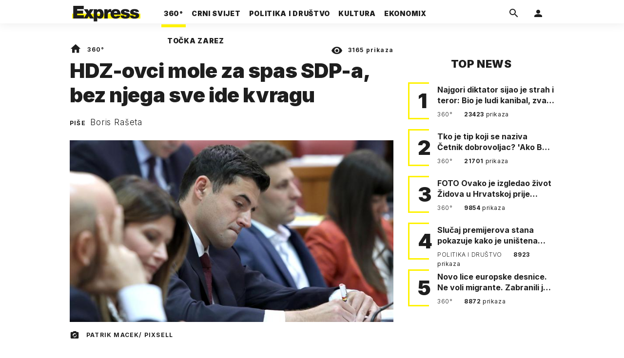

--- FILE ---
content_type: text/html; charset=utf-8
request_url: https://express.24sata.hr/top-news/hdz-ovci-mole-za-spas-sdp-a-bez-njega-sve-ide-kvragu-17978
body_size: 26559
content:














<!DOCTYPE html>
<html lang="hr" class="no-js">
<head>
    
        <script type="text/javascript">window.gdprAppliesGlobally=true;(function(){function a(e){if(!window.frames[e]){if(document.body&&document.body.firstChild){var t=document.body;var n=document.createElement("iframe");n.style.display="none";n.name=e;n.title=e;t.insertBefore(n,t.firstChild)}
else{setTimeout(function(){a(e)},5)}}}function e(n,r,o,c,s){function e(e,t,n,a){if(typeof n!=="function"){return}if(!window[r]){window[r]=[]}var i=false;if(s){i=s(e,t,n)}if(!i){window[r].push({command:e,parameter:t,callback:n,version:a})}}e.stub=true;function t(a){if(!window[n]||window[n].stub!==true){return}if(!a.data){return}
var i=typeof a.data==="string";var e;try{e=i?JSON.parse(a.data):a.data}catch(t){return}if(e[o]){var r=e[o];window[n](r.command,r.parameter,function(e,t){var n={};n[c]={returnValue:e,success:t,callId:r.callId};a.source.postMessage(i?JSON.stringify(n):n,"*")},r.version)}}
if(typeof window[n]!=="function"){window[n]=e;if(window.addEventListener){window.addEventListener("message",t,false)}else{window.attachEvent("onmessage",t)}}}e("__tcfapi","__tcfapiBuffer","__tcfapiCall","__tcfapiReturn");a("__tcfapiLocator");(function(e){
  var t=document.createElement("script");t.id="spcloader";t.type="text/javascript";t.async=true;t.src="https://sdk.privacy-center.org/"+e+"/loader.js?target="+document.location.hostname;t.charset="utf-8";var n=document.getElementsByTagName("script")[0];n.parentNode.insertBefore(t,n)})("49e2dd21-509f-4e31-9f4e-34808af3cb36")})();</script>
    

    
    

    
    

    
    

    
        <title>HDZ-ovci mole za spas SDP-a, bez njega sve ide kvragu | Express</title>
    <meta name="description" content="Pernar SDP-u krade šou jer stranka s Berom uopće ne komunicira s radno ovisnima, mladima, poniženima, uvrijeđenima... | Express">
    
    

    
    

    
    <link href="https://express.24sata.hr/top-news/hdz-ovci-mole-za-spas-sdp-a-bez-njega-sve-ide-kvragu-17978" rel="canonical" />

    
    
    <meta name="news_keywords" content="Davor Bernardić, Zoran Milanović, Andrej Plenković, SDP, HDZ">
    

    
    
        <link rel="next" href="/top-news/hdz-ovci-mole-za-spas-sdp-a-bez-njega-sve-ide-kvragu-17978?page=2" />
    

    <link rel="amphtml" href="https://express.24sata.hr/amp/top-news/hdz-ovci-mole-za-spas-sdp-a-bez-njega-sve-ide-kvragu-17978">



    
    <meta property="fb:pages" content="111858245531193" />
    

    <meta charset="UTF-8">
    <meta http-equiv="X-UA-Compatible" content="IE=edge,chrome=1">
    <meta content="width=device-width, initial-scale=1.0, maximum-scale=1.0, minimum-scale=1.0, user-scalable=no" name="viewport">

    <meta name="referrer" content="always" />

    <!-- Chrome, Firefox OS, Opera and Vivaldi -->
    <meta name="theme-color" content="#f9f500">
    <!-- Windows Phone -->
    <meta name="msapplication-navbutton-color" content="#f9f500">
    <!-- iOS Safari -->
    <meta name="apple-mobile-web-app-status-bar-style" content="#f9f500">
    <meta name="google-site-verification" content="qSMPoedodH9SORGUUUh8xZnPm7CPEWKYyoQ22eNegAQ" />

    <link rel="icon" type="image/x-icon" href="/static/favicon.ico" />
    <link rel="apple-touch-icon" sizes="57x57" href="/static/apple-icon-57x57.png">
    <link rel="apple-touch-icon" sizes="60x60" href="/static/apple-icon-60x60.png">
    <link rel="apple-touch-icon" sizes="72x72" href="/static/apple-icon-72x72.png">
    <link rel="apple-touch-icon" sizes="76x76" href="/static/apple-icon-76x76.png">
    <link rel="apple-touch-icon" sizes="114x114" href="/static/apple-icon-114x114.png">
    <link rel="apple-touch-icon" sizes="120x120" href="/static/apple-icon-120x120.png">
    <link rel="apple-touch-icon" sizes="144x144" href="/static/apple-icon-144x144.png">
    <link rel="apple-touch-icon" sizes="152x152" href="/static/apple-icon-152x152.png">
    <link rel="apple-touch-icon" sizes="180x180" href="/static/apple-icon-180x180.png">
    <link rel="icon" type="image/png" sizes="192x192"  href="/static/android-icon-192x192.png">
    <link rel="icon" type="image/png" sizes="32x32" href="/static/favicon-32x32.png">
    <link rel="icon" type="image/png" sizes="96x96" href="/static/favicon-96x96.png">
    <link rel="icon" type="image/png" sizes="16x16" href="/static/favicon-16x16.png">
    <link rel="manifest" href="/static/manifest.json">

    
    



<meta name="twitter:card" content="summary">
<meta name="twitter:url" content="https://express.24sata.hr/top-news/hdz-ovci-mole-za-spas-sdp-a-bez-njega-sve-ide-kvragu-17978">
<meta name="twitter:title" content="HDZ-ovci mole za spas SDP-a, bez njega sve ide kvragu">
<meta name="twitter:description" content="Pernar SDP-u krade šou jer stranka s Berom uopće ne komunicira s radno ovisnima, mladima, poniženima, uvrijeđenima...">
<meta name="twitter:image" content="https://express.24sata.hr/media/img/6d/b2/c03146af64e280cb2dcc.jpeg">



<meta property="fb:app_id" content="1807900232827242">
<meta property="og:title" content="HDZ-ovci mole za spas SDP-a, bez njega sve ide kvragu">
<meta property="og:type" content="article">
<meta property="og:url" content="https://express.24sata.hr/top-news/hdz-ovci-mole-za-spas-sdp-a-bez-njega-sve-ide-kvragu-17978">
<meta property="og:description" content="Pernar SDP-u krade šou jer stranka s Berom uopće ne komunicira s radno ovisnima, mladima, poniženima, uvrijeđenima...">
<meta property="og:image" content="https://express.24sata.hr/media/img/f4/46/d6f5b4c4a2a3606c265a.jpeg" />

<meta itemprop="name" content="HDZ-ovci mole za spas SDP-a, bez njega sve ide kvragu">
<meta itemprop="description" content="Pernar SDP-u krade šou jer stranka s Berom uopće ne komunicira s radno ovisnima, mladima, poniženima, uvrijeđenima...">

<meta itemprop="datePublished" content="2018-10-18">
<meta itemprop="image" content="https://express.24sata.hr/media/img/cc/9f/38fc30e1105bc84d6e97.jpeg">





    <link rel="preconnect" href="https://fonts.googleapis.com">
    <link rel="preconnect" href="https://fonts.gstatic.com" crossorigin>
    <link href="https://fonts.googleapis.com/css2?family=Inter:ital,wght@0,300;0,400;0,700;0,800;0,900;1,400&subset=latin-ext&display=swap" rel="stylesheet">


    


<link rel="stylesheet" href="/static/css/grid.css?bust=20140129">

    


<link href="/static/build/styles.2a5641b729d5270126d7.css" rel="stylesheet" />


    
    

    <script src="https://ajax.googleapis.com/ajax/libs/jquery/2.1.3/jquery.min.js"></script>
    <script src="https://imasdk.googleapis.com/js/sdkloader/ima3.js"></script>
    <script src="/static/js/lib/modernizr.custom.92546.js"></script>

    <script>
        if (typeof window.document.createElement('div').style.webkitLineClamp !== 'undefined') {
          document.querySelector('html').classList.add('webkitlineclamp');
        }
    </script>

    <script src="/static/js/lib/picturePolyfill.js"></script>

    

    
    <!-- Google Subscribe -->
    <!-- Google Subscribe -->









<script id="google_subscribe_plans" type="application/json">{"ARHIVA": "SWGPD.5042-4929-3601-27885"}</script>
<script id="google_subscribe_products" type="application/json">{"ARHIVA": "CAowib62DA:express_arhiva"}</script>
<script
    data-is-debug="False"
    data-csrf-token="N6ZGZKhTqRz2rfu508HC2dUBcVQU7Hvl86FlvwsRd9WvbPOPdv589xvomqI5brVq"
    data-publication-id="CAowib62DA"
    data-user-subscribe-reader-id=""
    data-ppid=""
    data-should-sync-subscription-linking="False"
    data-user-subscription-linking-data-url="/gsubscribe/subscription-linking/user"
    data-sync-subscription-linking-entitlements-url="/gsubscribe/subscription-linking/sync-entitlements"
    data-user-is-authenticated="False"
    data-user-login-url="/korisnici/prijava"
    data-google-subscribe-enabled="True"
    data-user-subscribe-entitlements-update-url="/gsubscribe/google-subscribe/entitlements-update"
    data-user-subscribe-post-payment-url="/gsubscribe/google-subscribe/post-payment"
    data-should-sync-entitlements="False"
    data-is-content-locked="True"
    data-is-premium-user="False"
    data-is-google-subscribe-subscriber="False"
    data-monetization-url="/gsubscribe/google-subscribe/monetization"
    data-google-client-id="583750777798-46f41kdpvm618pcipdracpr54vuopaep.apps.googleusercontent.com"
    data-google-components-language-code="hr"
>
    window.isDebug = document.currentScript.dataset.isDebug === "True";
    window.csrfToken = document.currentScript.dataset.csrfToken;
    window.googleUserPPID = document.currentScript.dataset.ppid;
    window.googlePublicationId = document.currentScript.dataset.publicationId;
    window.googleSubscribeEnabled = document.currentScript.dataset.googleSubscribeEnabled === "True";
    window.googleSubscribeProducts = JSON.parse(document.getElementById('google_subscribe_products').textContent);
    window.googleSubscribePlans = JSON.parse(document.getElementById('google_subscribe_plans').textContent);
    window.userSubscribeReaderId = document.currentScript.dataset.userSubscribeReaderId;
    window.shouldSyncSubscriptionLinking = document.currentScript.dataset.shouldSyncSubscriptionLinking === "True";
    window.userSubscriptionLinkingDataUrl = document.currentScript.dataset.userSubscriptionLinkingDataUrl;
    window.syncSubscriptionLinkingEntitlementsUrl = document.currentScript.dataset.syncSubscriptionLinkingEntitlementsUrl
    window.userIsAuthenticated = document.currentScript.dataset.userIsAuthenticated === "True";
    window.userLoginUrl = document.currentScript.dataset.userLoginUrl;
    window.userSubscribeEntitlementsUpdateUrl = document.currentScript.dataset.userSubscribeEntitlementsUpdateUrl;
    window.userSubscribePostPaymentUrl = document.currentScript.dataset.userSubscribePostPaymentUrl;
    window.shouldSyncEntitlements = document.currentScript.dataset.shouldSyncEntitlements == "True";
    window.isContentLocked = document.currentScript.dataset.isContentLocked == "True";
    window.isPremiumUser = document.currentScript.dataset.isPremiumUser == "True";
    window.isGoogleSubscribeSubscriber = document.currentScript.dataset.isGoogleSubscribeSubscriber == "True"
    window.monetizationUrl = document.currentScript.dataset.monetizationUrl;
    window.googleClientId = document.currentScript.dataset.googleClientId;
    window.googleComponentsLanguageCode = document.currentScript.dataset.googleComponentsLanguageCode;
</script>

<script async 
    src="https://news.google.com/swg/js/v1/swg.js"
    subscriptions-control="manual"
    type="application/javascript"
></script>


    <link rel="stylesheet" href="/static/gsubscribe/css/google_subscribe.min.css?bust=1.0.0">
    <script src="/static/gsubscribe/js/google_subscribe.min.js?bust=1.0.0"></script>


    <script data-is-accesible-for-free="False">
        let isSubscribePremiumUser = false
        const isAccessibleForFree = document.currentScript.dataset.isAccessibleForFree === "True";
        
        if (isAccessibleForFree === false) {
            document.addEventListener("ShowLoginOnPayment", (eventData) => {
                isSubscribePremiumUser = eventData.detail.isSubscribePremiumUser;

                if (isSubscribePremiumUser) {
                    document.addEventListener("UserModalLoginReady", () => {
                        const loginText = document.createElement("p");
                        loginText.classList.add("modal__text");
                        loginText.classList.add("text-center");
                        loginText.insertAdjacentText('afterbegin', "Prijavi se za potpuno pretplatničko iskustvo!")
                        document.querySelector(".modal--login .modal__content").insertAdjacentElement('afterbegin', loginText);
                    })
                }

                document.querySelector(".js_loginPlease").click();
            })
        }
    </script>


    
    

    
    
        
<script>
    // Google data layer
    var dataLayer = window.dataLayer || [];

    dataLayer.push({
        'siteId': 'exp',
        'contentId': '17978',
        'pageType': 'article',
        'fullChannel': 'top-news',
        'contentTitle': 'HDZ-ovci mole za spas SDP-a, bez njega sve ide kvragu',
        'channel': 'top-news',
        'contentElements': 'undefined',
        'contentType': 'default',
        'contentAuthor': 'Boris Rašeta',
        'pageTags': 'Davor Bernardić|Zoran Milanović|Andrej Plenković|SDP|HDZ',
        'contentPublishingDate': '2018-10-18_wc42_m10_q4_14:41:00',
        'isPremium': 'no',
        'wordCount': 'undefined',
        'contentSource': 'undefined',
        'canonicalUrl': 'https://express.24sata.hr/top-news/hdz-ovci-mole-za-spas-sdp-a-bez-njega-sve-ide-kvragu-17978'
        
    });
</script>


    


    
    
    <script>
        var page = {"type": "article", "id": 17978, "caption": "HDZ-ovci mole za spas SDP-a, bez njega sve ide kvragu | Express.hr", "authors": ["Boris Rašeta"], "tags": ["Davor Bernardić", "Zoran Milanović", "Andrej Plenković", "SDP", "HDZ"], "channel": "top-news", "date": "2018-10-18 14:41:00"};
    </script>
    <script async type="text/javascript" src="https://cdn.defractal.com/scripts/defractal-0-33390743-8f60-42a1-92ce-56aa08a322c9.js"></script>


    <script>
    (function(u, p, s, c, r) {
         u[r] = u[r] || function(p) {
             (u[r].q = u[r].q || []).push(p)
         }, u[r].ls = 1 * new Date();
         var a = p.createElement(s),
             m = p.getElementsByTagName(s)[0];
         a.async = 1;
         a.src = c;
         m.parentNode.insertBefore(a, m)
     })
     (window, document, 'script', '//files.upscore.com/async/upScore.js', 'upScore');
     upScore({
         config: {
             domain: 'express.24sata.hr',
             article: '.article__text',
             track_positions: false
         },
         data: {
             section: 'top-news',
             pubdate: '2018-10-18T16:41:00+02:00',
             author: 'Boris Rašeta',
             object_type: 'article',
             object_id: '17978',
             custom_sponsored: 0
         }
     });
</script>



    
        <!-- Google Tag Manager -->
<noscript>
    <iframe src="//www.googletagmanager.com/ns.html?id=GTM-PCRFFK6" height="0" width="0" style="display:none;visibility:hidden"></iframe>
</noscript>
<script>(function(w,d,s,l,i){w[l]=w[l]||[];w[l].push({'gtm.start':
    new Date().getTime(),event:'gtm.js'});var f=d.getElementsByTagName(s)[0],
    j=d.createElement(s),dl=l!='dataLayer'?'&l='+l:'';j.async=true;j.src=
    '//www.googletagmanager.com/gtm.js?id='+i+dl;f.parentNode.insertBefore(j,f);
})(window,document,'script','dataLayer','GTM-PCRFFK6');
</script>
<!-- End Google Tag Manager -->

<!-- DotMetrics -->
<script type="text/javascript">
    /* <![CDATA[ */
        (function() {
            window.dm=window.dm||{AjaxData:[]};
            window.dm.dotmetricsDefaultId = 4289;
            window.dm.AjaxEvent=function(et,d,ssid,ad){
                dm.AjaxData.push({et:et,d:d,ssid:ssid,ad:ad});
                if(typeof window.DotMetricsObj != 'undefined') {DotMetricsObj.onAjaxDataUpdate();}
            };
            var d=document,
            h=d.getElementsByTagName('head')[0],
            s=d.createElement('script');
            s.type='text/javascript';
            s.async=true;
            s.src='https://script.dotmetrics.net/door.js?id=4289';
            h.appendChild(s);
        }());
    /* ]]> */
</script>
<!-- End DotMetrics -->

    

    

    
        
            


<!--
       _
__   _(_) _____      ___
\ \ / / |/ _ \ \ /\ / (_) Clanak - article
 \ V /| |  __/\ V  V / _
  \_/ |_|\___| \_/\_/ (_)

-->

<!-- doubleclick -->
<script async src="https://pagead2.googlesyndication.com/tag/js/gpt.js"></script>

<script>
    var dfpDisplayTagSlots = [],
        dfpDataReady = false;

    window.googletag = window.googletag || {};
    var googletag = window.googletag;
    googletag.cmd = googletag.cmd || [];

    const articleAds = true;
</script>




<script data-adpushup="False">
    window.adpushupIsEnabled = document.currentScript.dataset.adpushup === 'True';

    var getScreenSize = function(){
        return {
            width: window.innerWidth || document.documentElement.clientWidth || document.body.clientWidth,
            height: window.innerHeight || document.documentElement.clientHeight || document.body.clientHeight
        };
    };

    var getTargetValue = function(width, height, sufix) {
        var target = '' + width + 'x' + height;
        if (sufix) target += '_' + sufix;
        return target;
    };

    var getResTarget = function(sufix) {
        var target = [],
            size = getScreenSize(),
            width,
            height;

        if (sufix) {

            switch (true) {

                case size.width >= 1024 && size.width < 1280:
                    width = 1024;
                    height = 768;
                    break;

                case size.width >= 1280 && size.width < 1366:
                    width = 1280;
                    height = 1024;
                    break;

                case size.width >= 1366 && size.width < 1370:
                    width = 1366;
                    height = 768;
                    break;

                case size.width >= 1370 && size.width < 1440:
                    width = 1370;
                    height = 768;
                    break;

                case size.width >= 1440 && size.width < 1600:
                    width = 1440;
                    height = 900;
                    break;

                case size.width >= 1600 && size.width < 1920:
                    width = 1600;
                    height = 1050;
                    break;

                case size.width >= 1920:
                    width = 1920;
                    height = 1080;
                    break;
            }

            target.push(getTargetValue(width, height, sufix));
        }
        return target;
    };

    const dfp_all_slots = [];
    window.mappings = [];
    let slotName = '';
    window.disableInitalLoad = false;

    dfp_all_slots.lazyAll = 'lazy_all' === 'lazy_all';

    function attemptSetDfpData () {
        if (window.googletag && window.googletag.apiReady) {

            googletag.cmd.push(function() {

                let platform = 'mobile';

                if (window.innerWidth >= 1367) platform = 'desktop';
                else if (window.innerWidth > 1023 && window.innerWidth < 1367) platform = 'tablet';

                let dfp_slots = [];

                
                    
                    window.mapping1 = googletag.sizeMapping()
                                .addSize([750, 400], [[4, 1], [250, 250], [300, 100], [300, 250], [320, 50], [320, 100], [468, 60]])
                                .addSize([1050, 400], [[4, 1], [250, 250], [300, 100], [300, 250], [320, 50], [320, 100], [468, 60], [728, 90], [970, 90], [970, 250], [970, 500], [1280, 250]])
                                .addSize([320, 400], [[4, 1], [250, 250], [300, 100], [300, 250], [120, 600], [160, 600], [300, 600]])
                                .build();

                                slotName = 'Express_Billboard_Top'.split('_');
                                slotName.shift();

                                window.mappings.push(`mapping1__${slotName.join('')}`);

                                
                            

                            

                            dfp_all_slots.push({
                                'id': '/18981092/Express_Billboard_Top',
                                'customId': ('/18981092/Express_Billboard_Top').split('_').slice(1).join(''),
                                'slot_sizes': [970, 250],
                                'targeting': ['position', 'billboard'],
                                'collapse': true,
                                'outOfPage': false
                            });
                    
                
                    
                    window.mapping2 = googletag.sizeMapping()
                                .addSize([750, 400], [[3, 1], [120, 600], [160, 600], [250, 250], [300, 100], [300, 250], [300, 600], [320, 50], [320, 100]])
                                .addSize([1050, 400], [[3, 1], [120, 600], [160, 600], [250, 250], [300, 100], [300, 250], [300, 600]])
                                .addSize([320, 400], [[3, 1], [120, 600], [160, 600], [250, 250], [300, 100], [300, 250], [300, 600]])
                                .build();

                                slotName = 'Express_Halfpage_1'.split('_');
                                slotName.shift();

                                window.mappings.push(`mapping2__${slotName.join('')}`);

                                
                            

                            

                            dfp_all_slots.push({
                                'id': '/18981092/Express_Halfpage_1',
                                'customId': ('/18981092/Express_Halfpage_1').split('_').slice(1).join(''),
                                'slot_sizes': [[300, 600], [300, 250]],
                                'targeting': ['position', 'halfpage'],
                                'collapse': true,
                                'outOfPage': false
                            });
                    
                
                    
                    dfp_slots.push(googletag.defineOutOfPageSlot('/18981092/Express_AIO_1', 'divAIO1').addService(googletag.pubads()).setTargeting('position', 'wallpaper'));
                            

                            dfp_all_slots.push({
                                'id': '/18981092/Express_AIO_1',
                                'customId': ('/18981092/Express_AIO_1').split('_').slice(1).join(''),
                                'slot_sizes': [1, 1],
                                'targeting': ['position', 'wallpaper'],
                                'collapse': true,
                                'outOfPage': true
                            });
                    
                
                    
                    dfp_slots.push(googletag.defineOutOfPageSlot('/18981092/Express_AIO_2', 'divAIO2').addService(googletag.pubads()).setTargeting('position', 'floating'));
                            

                            dfp_all_slots.push({
                                'id': '/18981092/Express_AIO_2',
                                'customId': ('/18981092/Express_AIO_2').split('_').slice(1).join(''),
                                'slot_sizes': [1, 1],
                                'targeting': ['position', 'floating'],
                                'collapse': true,
                                'outOfPage': true
                            });
                    
                
                    
                    dfp_all_slots.push({
                                'id': '/18981092/Express_Rectangle_Bot',
                                'customId': ('/18981092/Express_Rectangle_Bot').split('_').slice(1).join(''),
                                'slot_sizes': [300, 250],
                                'targeting': ['position', 'rectangle'],
                                'collapse': true,
                                'outOfPage': false
                            });
                    
                
                    
                    window.mapping6 = googletag.sizeMapping()
                                .addSize([750, 400], [[4, 1], [250, 250], [300, 100], [300, 250], [320, 50], [320, 100], [468, 60]])
                                .addSize([1050, 400], [[4, 1], [250, 250], [300, 100], [300, 250], [320, 50], [320, 100], [468, 60], [728, 90], [970, 90], [970, 250], [970, 500], [1280, 250]])
                                .addSize([320, 400], [[4, 1], [250, 250], [300, 100], [300, 250], [120, 600], [160, 600], [300, 600]])
                                .build();

                                slotName = 'Express_Billboard_Mid'.split('_');
                                slotName.shift();

                                window.mappings.push(`mapping6__${slotName.join('')}`);

                                
                            

                            

                            dfp_all_slots.push({
                                'id': '/18981092/Express_Billboard_Mid',
                                'customId': ('/18981092/Express_Billboard_Mid').split('_').slice(1).join(''),
                                'slot_sizes': [970, 250],
                                'targeting': ['position', 'billboard'],
                                'collapse': true,
                                'outOfPage': false
                            });
                    
                
                    
                    window.mapping7 = googletag.sizeMapping()
                                .addSize([750, 400], [[2, 1], [250, 250], [300, 100], [300, 250], [320, 50], [320, 100], [468, 60]])
                                .addSize([1050, 400], [[2, 1], [250, 250], [300, 100], [300, 250], [320, 50], [320, 100], [468, 60]])
                                .addSize([320, 400], [[2, 1], [250, 250], [300, 100], [300, 250], [300, 600], [120, 600], [1, 1], [160, 600]])
                                .build();

                                slotName = 'Express_Leaderboard_1'.split('_');
                                slotName.shift();

                                window.mappings.push(`mapping7__${slotName.join('')}`);

                                
                            

                            

                            dfp_all_slots.push({
                                'id': '/18981092/Express_Leaderboard_1',
                                'customId': ('/18981092/Express_Leaderboard_1').split('_').slice(1).join(''),
                                'slot_sizes': [728, 90],
                                'targeting': ['position', 'leaderboard'],
                                'collapse': true,
                                'outOfPage': false
                            });
                    
                
                    
                    window.mapping8 = googletag.sizeMapping()
                                .addSize([750, 400], [[2, 1], [250, 250], [300, 100], [300, 250], [320, 50], [320, 100], [468, 60]])
                                .addSize([1050, 400], [[2, 1], [250, 250], [300, 100], [300, 250], [320, 50], [320, 100], [468, 60]])
                                .addSize([320, 400], [[2, 1], [250, 250], [300, 100], [300, 250], [300, 600], [120, 600], [1, 1], [160, 600]])
                                .build();

                                slotName = 'Express_Leaderboard_2'.split('_');
                                slotName.shift();

                                window.mappings.push(`mapping8__${slotName.join('')}`);

                                
                            

                            

                            dfp_all_slots.push({
                                'id': '/18981092/Express_Leaderboard_2',
                                'customId': ('/18981092/Express_Leaderboard_2').split('_').slice(1).join(''),
                                'slot_sizes': [728, 90],
                                'targeting': ['position', 'leaderboard'],
                                'collapse': true,
                                'outOfPage': false
                            });
                    
                
                    
                    window.mapping9 = googletag.sizeMapping()
                                .addSize([750, 400], [[2, 1], [250, 250], [300, 100], [300, 250], [320, 50], [320, 100], [468, 60]])
                                .addSize([1050, 400], [[2, 1], [250, 250], [300, 100], [300, 250], [320, 50], [320, 100], [468, 60]])
                                .addSize([320, 400], [[2, 1], [250, 250], [300, 100], [300, 250], [300, 600], [120, 600], [1, 1], [160, 600]])
                                .build();

                                slotName = 'Express_Leaderboard_3'.split('_');
                                slotName.shift();

                                window.mappings.push(`mapping9__${slotName.join('')}`);

                                
                            

                            

                            dfp_all_slots.push({
                                'id': '/18981092/Express_Leaderboard_3',
                                'customId': ('/18981092/Express_Leaderboard_3').split('_').slice(1).join(''),
                                'slot_sizes': [728, 90],
                                'targeting': ['position', 'leaderboard'],
                                'collapse': true,
                                'outOfPage': false
                            });
                    
                

                googletag.pubads().setTargeting('platform', platform).setTargeting('cont_type', 'article').setTargeting('section', 'top\u002Dnews').setTargeting('articleID', '17978');

                
                    googletag.pubads().setTargeting('tag24', ['Davor Bernardić','Zoran Milanović','Andrej Plenković','SDP','HDZ']);
                

                var minRes = getResTarget('min');

                if (!minRes.join('').includes('undefined')){
                    googletag.pubads().setTargeting('res_min', minRes);
                }

                googletag.pubads().setTargeting('site', 'express.24sata.hr');
                if (window.disableInitalLoad) googletag.pubads().disableInitialLoad();
                if (window.adpushupIsEnabled) googletag.pubads().enableSingleRequest();
                googletag.enableServices();

                dfp_slots.forEach(function(slot){
                    googletag.display(slot);
                    if (window.disableInitalLoad && !window.adpushupIsEnabled) googletag.pubads().refresh([slot]);
                });
            });

            dfpDataReady = true;
        } else {
            setTimeout(() => {
                attemptSetDfpData();
            }, 300);
        }
    }

    attemptSetDfpData();
</script>

        
    



    
    <!-- PREV/NEXT -->
    
    
    
        <link rel="prev" href="/top-news/hdz-ovci-mole-za-spas-sdp-a-bez-njega-sve-ide-kvragu-17978?page=">
    
    
        <link rel="next" href="/top-news/hdz-ovci-mole-za-spas-sdp-a-bez-njega-sve-ide-kvragu-17978?page=2">
    


    

    
        <script async src="//www.ezojs.com/ezoic/sa.min.js"></script>
        <script>
            window.ezstandalone = window.ezstandalone || {};
            ezstandalone.cmd = ezstandalone.cmd || [];
            ezstandalone.cmd.push(function() {
                ezstandalone.enableConsent();
                ezstandalone.define(100);
                ezstandalone.enable();
                ezstandalone.display();
            });
        </script>
    

    

    
        <script charset="UTF-8" src=https://s-eu-1.pushpushgo.com/js/67cffe0f08b37ec77aea4cb3.js async="async"></script>

    

</head>



<body class="article" style="" data-didomi-disabled="False" data-bodyextrainfo="">

    
        <div id='divAIO1'>
    <script>
        dfpDisplayTagSlots.push('divAIO1');
    </script>
</div>

        <div id='divAIO2'>
    <script>
        dfpDisplayTagSlots.push('divAIO2');
    </script>
</div>

    

    
    <div class="body_wrap">

        <div class="body_inner_wrap">

            
            <div class="header_wrapper">
                





<div class="container">

    <div class="ntfs__flyout">
    
        





<div class="ntfs js_ntfs">

    <div class="ntfs__header ntfs__header--unlogged">

        <a href="/korisnici/prijava" class="btn btn--default js_loginPlease">Prijavi se</a>

        <form method="post" action="/accounts/facebook/login/"><input type="hidden" name="csrfmiddlewaretoken" value="N6ZGZKhTqRz2rfu508HC2dUBcVQU7Hvl86FlvwsRd9WvbPOPdv589xvomqI5brVq">
            <button class="btn btn--facebookconnect">
                <i class="icon icon-facebook"></i> Prijavi se
            </button>
        </form>

        <!-- Google Sign In -->
<script src="//accounts.google.com/gsi/client" async></script>

<div class="google_sign_in_wrap in-dropdown">

    <div id="g_id_onload"
        data-client_id="583750777798-46f41kdpvm618pcipdracpr54vuopaep.apps.googleusercontent.com"
        data-login_uri="https://express.24sata.hr/accounts/google/login/token/"
        data-context="signin"
        data-ux_mode="popup"
        data-auto_select="true"
        data-itp_support="true">
    </div>
    
    <div class="g_id_signin"
        data-type="standard"
        data-shape="rectangular"
        data-theme="outline"
        data-text="signin_with"
        data-size="large"
        data-logo_alignment="left"
        
    >
    </div>
</div>
<!-- End Google Sign In -->


    </div>

    
</div>

    
    </div>


    <header class="header cf">

        <a class="header__logo" href="/" title="Express.24sata.hr">
            <span class="header__logo_heading">
                <img class="header__logo_img header__logo_img--big" title="Express.24sata.hr" alt="Express.24sata.hr" src="/static/images/express-logo.svg">
                <img class="header__logo_img header__logo_img--small" title="Express.24sata.hr" alt="Express.24sata.hr" src="/static/images/express-logo.svg">
            </span>
        </a>

        <div class="top_navigation">
        
            

<nav class="main_nav js_mainNav">

    <ul class="main_nav__list">

        

            <li class="main_nav__item main_nav__item--main main_nav__item--top-news">

                <a class="main_nav__link active_top-news" href="/top-news">
                    <span class="main_nav__span main_nav__span--main">360°</span>
                </a>

                
            </li>
        

            <li class="main_nav__item main_nav__item--main main_nav__item--">

                <a class="main_nav__link active_crni-svijet" href="/crni-svijet">
                    <span class="main_nav__span main_nav__span--main">Crni svijet</span>
                </a>

                
            </li>
        

            <li class="main_nav__item main_nav__item--main main_nav__item--">

                <a class="main_nav__link active_politika-i-drustvo" href="/politika-i-drustvo">
                    <span class="main_nav__span main_nav__span--main">Politika i društvo</span>
                </a>

                
            </li>
        

            <li class="main_nav__item main_nav__item--main main_nav__item--kultura">

                <a class="main_nav__link active_kultura" href="/kultura">
                    <span class="main_nav__span main_nav__span--main">Kultura</span>
                </a>

                
            </li>
        

            <li class="main_nav__item main_nav__item--main main_nav__item--ekonomix">

                <a class="main_nav__link active_ekonomix" href="/ekonomix">
                    <span class="main_nav__span main_nav__span--main">Ekonomix</span>
                </a>

                
            </li>
        

            <li class="main_nav__item main_nav__item--main main_nav__item--">

                <a class="main_nav__link active_httpswwwtockazarezhr" href="https://www.tockazarez.hr/">
                    <span class="main_nav__span main_nav__span--main">Točka zarez</span>
                </a>

                
            </li>
        
    </ul>
</nav>

        

            <div class="header__social_menu">
                <span>Prati nas i na:</span>

                <a class="header__icon--social" href="https://www.facebook.com/Express.hr" target="_blank" title="Express na Facebooku">
                    <i class="icon icon-facebook"></i>
                </a>

                <a class="header__icon--social" href="https://twitter.com/share?text=Express.hr&url=https://www.express.hr/&hashtags=express" target="_blank" title="Express na Twitteru">
                    <i class="icon icon-twitter"></i>
                </a>
            </div>
        </div>


        <a class="header__search" href="/pretraga/" title="Traži" >
            <i class="icon icon-magnify"></i>
        </a>


        <a class="header__user js_showNotif"

            

                
                

                    href="/korisnici/prijava?next=/top-news/hdz-ovci-mole-za-spas-sdp-a-bez-njega-sve-ide-kvragu-17978"

                
            
            >

            <span class="header__avatar">
            

                <i class="icon icon-account"></i>

            

            


            </span>

        </a>

        <div class="header__menu_utils">

            <a class="header__icon header__icon--back js_closeSubmenu" href="#">
                <i class="icon icon-arrow-left5"></i>
            </a>

            <a class="header__icon header__icon--menu js_toggleMenu" href="#">
                <i class="icon icon-menu"></i>
                <i class="icon icon-close"></i>
            </a>

        </div>
    </header>
</div>




<script>

    function setActiveNav (section) {

        // console.log('section:' + section);

        var el=document.getElementsByClassName(section);
        var header=document.getElementsByClassName('header_wrapper');
        var body=document.getElementsByTagName('body');

        for(var i=0; i<el.length; i++) {


            el[i].classList.add('is_active');

            if ( el[i].parentElement.childElementCount > 1) {
                header[0].classList.add('has_subnav');
                header[0].classList.add(section.split('-').join('_'));
                body[0].classList.add('has_subnav');
            }

            var parent = el[i].getAttribute('data-parent');

            if(parent){
                el[i].parentElement.parentElement.classList.add('has_active');
                setActiveNav( parent );
            }
        }
    }

    setActiveNav( 'active_' + document.location.pathname.split('/')[1] );
</script>

                <div class="header_wrapper__back"></div> 
                <div class="header_wrapper__subback"></div> 
            </div>
            

            
            

            
            

            <div class="content__wrap container">

                

    
        <div class="container text-center">
            <div class="dfp_banner dfp_banner--Leaderboard">
                <div id='divBillboardTop'>
    <script>
        dfpDisplayTagSlots.push('divBillboardTop');
    </script>
</div>

            </div>
        </div>
    

    <div class="container container--sidebarsmall fold_article__top">

        <div class="column_content">

            <div class="column_content__inner">

                <div class="gr-12 no-gutter gutter@lg gr-10@xlg push-1@xlg">

                    <div class="main_tile main_tile--widemd">

                        <article class="article article--top-news">

                            <header class="article__header cf">

                                <div class="article__header_data">

                                    <div class="article__sections">

                                        <a class="article__sections_link" href="/"><i class="icon-home"></i></a>

                                        
                                            <span class="article__header_separ">•</span>
                                            <a class="article__sections_link" href="/top-news">360°</a>
                                        

                                        
                                    </div>

                                    <span class="article__views">
                                        <i class="icon-eye"></i>
                                        <strong>3165</strong>
                                        prikaza
                                    </span>

                                     <time class="article__time_small">18. listopada 2018.</time>
                                </div>

                                <h1 class="article__title">HDZ-ovci mole za spas SDP-a, bez njega sve ide kvragu</h1>

                                
                                
                                    <div class="article__authors">
                                        
                                            Piše
                                        
                                        
                                            <a href="/autori/boris-raseta-6/">Boris Rašeta</a>
                                        
                                    </div>

                                

                                <time class="article__time hidden_mobile">18. listopada 2018.</time>

                            </header>

                            <div class="article__wrapper cf">

                                
                                
                                

                                

                                    
                                    

                                    

                                        <figure class="article__figure">
                                            
    <picture data-alt="Vatreno u Saboru" data-default-src="/media/img/aa/be/ecbe8076dd5092fdf959.jpeg">

        
            <source srcset="/media/img/aa/be/ecbe8076dd5092fdf959.jpeg" media="(min-width: 800px)" data-size="740x416" />
        
            <source srcset="/media/img/aa/be/ecbe8076dd5092fdf959.jpeg" data-size="740x416" />
        

        <img class="article__figure_img" src="/media/img/aa/be/ecbe8076dd5092fdf959.jpeg" alt="Vatreno u Saboru" data-size="740x416" />

        <noscript>
            <img class="article__figure_img" src="/media/img/aa/be/ecbe8076dd5092fdf959.jpeg" alt="Vatreno u Saboru" />
        </noscript>
    </picture>


                                        </figure>

                                    

                                    

                                        <span class="article__figure_caption">
                                            <i class="icon-camera-party-mode"></i>
                                            <span class="article__figure_caption-text"></span>
                                            <span class="article__figure_caption-author">Patrik Macek/ PIXSELL</span>
                                        </span>

                                     

                                 

                                
                                
                                
                                <div
                                    class="article__body article__default"
                                    data-midas-enabled="True"
                                >

                                    <div class="padding_wrapper cf">

                                        <div class="article__top cf">

                                            



<div class="social__wrap">
    
    <input type="checkbox" id="plus_top" name="social_group" class="social__checkbox">

    <a href="https://www.facebook.com/share.php?u=https://express.24sata.hr/top-news/hdz-ovci-mole-za-spas-sdp-a-bez-njega-sve-ide-kvragu-17978" class="social__btn social__btn--fb js_popupWindow" target="_blank">
        <i class="social__icon icon-facebook"></i>
    </a>

    <a href="https://twitter.com/share?text=HDZ-ovci mole za spas SDP-a, bez njega sve ide kvragu&url=https://express.24sata.hr/top-news/hdz-ovci-mole-za-spas-sdp-a-bez-njega-sve-ide-kvragu-17978&hashtags=express" class="social__btn social__btn--tw" target="_blank">
        <i class="social__icon icon-twitter"></i>
    </a>

    <div class="googscblnkg_wrap">
        

    </div>

    <div class="social__group">

        <label for="plus_top" class="social__group_label">
            <i class="social__icon icon-plus"></i>
        </label>

        <a href="viber://forward?text=https://express.24sata.hr/top-news/hdz-ovci-mole-za-spas-sdp-a-bez-njega-sve-ide-kvragu-17978" class="social__btn social__btn--viber" target="_blank">
            <i class="social__icon icon-phone-in-talk"></i>
        </a>

        <a href="whatsapp://send?text=HDZ-ovci mole za spas SDP-a, bez njega sve ide kvragu...https://express.24sata.hr/top-news/hdz-ovci-mole-za-spas-sdp-a-bez-njega-sve-ide-kvragu-17978" data-action="share/whatsapp/share" class="social__btn social__btn--whatsapp" target="_blank">
            <i class="social__icon icon-whatsapp"></i>
        </a>

        <a href="mailto:?subject=HDZ-ovci mole za spas SDP-a, bez njega sve ide kvragu&amp;body=HDZ-ovci mole za spas SDP-a, bez njega sve ide kvragu...https://express.24sata.hr/top-news/hdz-ovci-mole-za-spas-sdp-a-bez-njega-sve-ide-kvragu-17978" class="social__btn social__btn--email" target="_blank">
            <i class="social__icon icon-email"></i>
        </a>

    </div>

     <div class="cf"></div>

</div>


                                            
                                        </div>

                                        
                                            <div class="dfp_banner dfp_banner--Leaderboard">
                                                <div id='divLeaderboard1'>
    <script>
        dfpDisplayTagSlots.push('divLeaderboard1');
    </script>
</div>

                                            </div>
                                        

                                        <div class="cf"></div>

                                        

                                            <div class="article__leadtext">Pernar SDP-u krade šou jer stranka s Berom uopće ne komunicira s radno ovisnima, mladima, poniženima, uvrijeđenima...</div>

                                        

                                        
                                            <div class="article__content no_page_break cf preview-text">
                                                <p>Ovih su dana dva veterana hrvatske politike u jednom zagrebačkom hotelu lamentirala nad sudbinom Hrvatske, pa došla do jednodušnog zaključka: SDP treba spasiti, jer bez jake, normalne, uvjerljive opozicije, vlada može raditi što hoće a to zemlju vodi u propast. Micanje nesposobnog Bernardića samo je dio rješenja za SDP-ov problem, drugi dio podrazumijeva pronalaženje sposobnog lidera.</p>
                                            </div>
                                            <div class="paywall">
                                                <div class="googscb_wrap">
                                                    <!-- INFO: https://developers.google.com/news/reader-revenue/monetization/sell/show-offers#recommended -->
                                                </div>
                                            </div>
                                            <div class="article__content no_page_break cf blur-text">
                                                Ovaj je članak dio naše pretplatničke ponude.
                                                Cjelokupni sadržaj dostupan je isključivo pretplatnicima.
                                                S pretplatom dobivate neograničen pristup svim našim arhiviranim člancima, 
                                                ekskluzivnim intervjuima i stručnim analizama.
                                            </div>
                                        

                                        
                                        
                                            <div class="article__tag cf">
                                                
                                                    <a class="article__tag_name" href="/kljucne-rijeci/davor-bernardic-1775/clanci">Davor Bernardić</a>
                                                
                                                    <a class="article__tag_name" href="/kljucne-rijeci/zoran-milanovic-274/clanci">Zoran Milanović</a>
                                                
                                                    <a class="article__tag_name" href="/kljucne-rijeci/andrej-plenkovic-2346/clanci">Andrej Plenković</a>
                                                
                                                    <a class="article__tag_name" href="/kljucne-rijeci/sdp-454/clanci">SDP</a>
                                                
                                                    <a class="article__tag_name" href="/kljucne-rijeci/hdz-569/clanci">HDZ</a>
                                                
                                            </div>
                                        

                                        



<div class="social__wrap">
    
    <input type="checkbox" id="plus_bottom" name="social_group" class="social__checkbox">

    <a href="https://www.facebook.com/share.php?u=https://express.24sata.hr/top-news/hdz-ovci-mole-za-spas-sdp-a-bez-njega-sve-ide-kvragu-17978" class="social__btn social__btn--fb js_popupWindow" target="_blank">
        <i class="social__icon icon-facebook"></i>
    </a>

    <a href="https://twitter.com/share?text=HDZ-ovci mole za spas SDP-a, bez njega sve ide kvragu&url=https://express.24sata.hr/top-news/hdz-ovci-mole-za-spas-sdp-a-bez-njega-sve-ide-kvragu-17978&hashtags=express" class="social__btn social__btn--tw" target="_blank">
        <i class="social__icon icon-twitter"></i>
    </a>

    <div class="googscblnkg_wrap">
        

    </div>

    <div class="social__group">

        <label for="plus_bottom" class="social__group_label">
            <i class="social__icon icon-plus"></i>
        </label>

        <a href="viber://forward?text=https://express.24sata.hr/top-news/hdz-ovci-mole-za-spas-sdp-a-bez-njega-sve-ide-kvragu-17978" class="social__btn social__btn--viber" target="_blank">
            <i class="social__icon icon-phone-in-talk"></i>
        </a>

        <a href="whatsapp://send?text=HDZ-ovci mole za spas SDP-a, bez njega sve ide kvragu...https://express.24sata.hr/top-news/hdz-ovci-mole-za-spas-sdp-a-bez-njega-sve-ide-kvragu-17978" data-action="share/whatsapp/share" class="social__btn social__btn--whatsapp" target="_blank">
            <i class="social__icon icon-whatsapp"></i>
        </a>

        <a href="mailto:?subject=HDZ-ovci mole za spas SDP-a, bez njega sve ide kvragu&amp;body=HDZ-ovci mole za spas SDP-a, bez njega sve ide kvragu...https://express.24sata.hr/top-news/hdz-ovci-mole-za-spas-sdp-a-bez-njega-sve-ide-kvragu-17978" class="social__btn social__btn--email" target="_blank">
            <i class="social__icon icon-email"></i>
        </a>

    </div>

     <div class="cf"></div>

</div>


                                    </div>
                                </div>

                            <div class="padding_wrapper cf">

                                

                                
                                    <div class="container text-center fold_article__bellow_content">
                                        <div class="dfp_banner dfp_banner--Leaderboard">
                                            <div id='divLeaderboard3'>
    <script>
        dfpDisplayTagSlots.push('divLeaderboard3');
    </script>
</div>

                                        </div>
                                    </div>
                                
                            </div>

                            
                            
                                <div class="fold_article__comments_block">
                                    
                                    



<div class="padding_wrapper">


    
    <div class="article__comments--title cf">

        <div class="gr-12 no-gutter">

            <strong class="label label--xlarge">Komentari 1

                <a class="btn btn--viewall" href="/forum/tema/i-veterani-hdz-a-mole-za-spas-sdp-a-bez-njega-sve-ide-kvragu-17804">
                    Pogledajte sve <span class="hidden_mobile">komentare</span>
                    <i class="icon icon-arrow-right"></i>
                </a>

            </strong>
        </div>

    </div>
    

    
    <div class="article__comments cf">

        <div class="gr-12 no-gutter">
            <div class="box__wrap">

                

                

                    <div class="thread__form  no_posts ">
                        
                            <span class="thread__message thread__message--title">
                                Komentiraj, znaš da želiš!
                            </span>

                            <p class="thread__message thread__message--unlogged thread__message--content">
                                Za komentiranje je potrebno prijaviti se. Nemaš korisnički račun? Registracija je brza i jednostavna, registriraj se i uključi se u raspravu.
                            </p>

                        

                        <div class="thread__unlogged">

                            <a class="btn btn--login js_loginPlease" href="/korisnici/prijava">
                                Prijavi se
                            </a>

                            <a class="btn btn--fb" href="/accounts/facebook/login/">
                                <i class="icon icon-facebook"></i>
                                Prijavi se <span>putem Facebooka</span>
                            </a>
                        </div>
                    </div>

                

            </div>
        </div>

    </div>
    
</div>
                                </div>

                            
                            
                        </article>
                    </div>
                </div>
            </div>
        </div>

        <div class="column_sidebar">

            











    
    
    

    

    
    
    

    
    
    

    
    
    

    
    
        
        
        <div class="gr-12">

        
            <div class="topnews_widget js_mostRead">
            
                

<div class="main_tile main_tile--top_news">

    <div class="main_tile__label">
        Top news
    </div>

    <div class="main_tile__content">
        

            

                



<article class="card card--top-news card--14 position--A1">

    <div class="card__wrap">

        <!-- blok sa slikom -->
        


        <!-- blok sa nadnaslovom, naslovom i podnaslovom -->
        

        <div class="card__data_wrap cf">
            <a class="card__link card__link--data cf" href="/top-news/najgori-diktator-bio-je-ludi-kanibal-zvali-su-ga-mesar-22344" title="Najgori diktator sijao je strah i teror: Bio je ludi kanibal, zvali su ga Mesar" target="">



                

                    <span class="card__data cf">

                        
    <span class="card__position">1</span>


                        
                            <h2 class="card__title">

    

        Najgori diktator sijao je strah i teror: Bio je ludi kanibal, zvali su ga Mesar

    
</h2>
                        

                    </span>

                

            </a>

        

    <div class="card__meta cf">
        
            
                <a href="/top-news" class="card__section">
                    360°
                </a>
            
        

        <span class="card__views">
            23423
            <span>prikaza</span>
        </span>

    </div>



         

        </div>
        

        <!-- blok sa lead textom -->
        

    </div>
</article>

            

        

            

                



<article class="card card--top-news card--14 position--A2">

    <div class="card__wrap">

        <!-- blok sa slikom -->
        


        <!-- blok sa nadnaslovom, naslovom i podnaslovom -->
        

        <div class="card__data_wrap cf">
            <a class="card__link card__link--data cf" href="/top-news/tko-je-tip-koji-se-naziva-cetnik-dobrovoljac-ako-bog-da-idemo-na-kosovo-32025" title="Tko je tip koji se naziva Četnik dobrovoljac? &#x27;Ako Bog da idemo na Kosovo&#x27;" target="">



                

                    <span class="card__data cf">

                        
    <span class="card__position">2</span>


                        
                            <h2 class="card__title">

    

        Tko je tip koji se naziva Četnik dobrovoljac? &#x27;Ako Bog da idemo na Kosovo&#x27;

    
</h2>
                        

                    </span>

                

            </a>

        

    <div class="card__meta cf">
        
            
                <a href="/top-news" class="card__section">
                    360°
                </a>
            
        

        <span class="card__views">
            21701
            <span>prikaza</span>
        </span>

    </div>



         

        </div>
        

        <!-- blok sa lead textom -->
        

    </div>
</article>

            

        

            

                



<article class="card card--top-news card--14 position--A3">

    <div class="card__wrap">

        <!-- blok sa slikom -->
        


        <!-- blok sa nadnaslovom, naslovom i podnaslovom -->
        

        <div class="card__data_wrap cf">
            <a class="card__link card__link--data cf" href="/top-news/zivot-zidova-u-hrvatskoj-prije-dolaska-ustasa-14017" title="FOTO Ovako je izgledao život Židova u Hrvatskoj prije dolaska ustaša" target="">



                

                    <span class="card__data cf">

                        
    <span class="card__position">3</span>


                        
                            <h2 class="card__title">

    

        FOTO Ovako je izgledao život Židova u Hrvatskoj prije dolaska ustaša

    
</h2>
                        

                    </span>

                

            </a>

        

    <div class="card__meta cf">
        
            
                <a href="/top-news" class="card__section">
                    360°
                </a>
            
        

        <span class="card__views">
            9854
            <span>prikaza</span>
        </span>

    </div>



         

        </div>
        

        <!-- blok sa lead textom -->
        

    </div>
</article>

            

        

            

                



<article class="card card--politika-i-drustvo card--14 position--A4">

    <div class="card__wrap">

        <!-- blok sa slikom -->
        


        <!-- blok sa nadnaslovom, naslovom i podnaslovom -->
        

        <div class="card__data_wrap cf">
            <a class="card__link card__link--data cf" href="/politika-i-drustvo/slucaj-premijerova-stana-pokazuje-kako-je-unistena-nezavisna-institucija-32003" title="Slučaj premijerova stana pokazuje kako je uništena nezavisna institucija" target="">



                

                    <span class="card__data cf">

                        
    <span class="card__position">4</span>


                        
                            <h2 class="card__title">

    

        Slučaj premijerova stana pokazuje kako je uništena nezavisna institucija

    
</h2>
                        

                    </span>

                

            </a>

        

    <div class="card__meta cf">
        
            
                <a href="/politika-i-drustvo" class="card__section">
                    Politika i društvo
                </a>
            
        

        <span class="card__views">
            8923
            <span>prikaza</span>
        </span>

    </div>



         

        </div>
        

        <!-- blok sa lead textom -->
        

    </div>
</article>

            

        

            

                



<article class="card card--top-news card--14 position--A5">

    <div class="card__wrap">

        <!-- blok sa slikom -->
        


        <!-- blok sa nadnaslovom, naslovom i podnaslovom -->
        

        <div class="card__data_wrap cf">
            <a class="card__link card__link--data cf" href="/top-news/novo-lice-europske-desnice-ne-voli-migrante-zabranili-joj-ulaz-u-uk-32031" title="Novo lice europske desnice. Ne voli migrante. Zabranili joj ulaz u UK" target="">



                

                    <span class="card__data cf">

                        
    <span class="card__position">5</span>


                        
                            <h2 class="card__title">

    

        Novo lice europske desnice. Ne voli migrante. Zabranili joj ulaz u UK

    
</h2>
                        

                    </span>

                

            </a>

        

    <div class="card__meta cf">
        
            
                <a href="/top-news" class="card__section">
                    360°
                </a>
            
        

        <span class="card__views">
            8872
            <span>prikaza</span>
        </span>

    </div>



         

        </div>
        

        <!-- blok sa lead textom -->
        

    </div>
</article>

            

        
    </div>

</div>

            
            </div>
        
        

        </div>
    

    
    
    

    
        
    

    


    




            <div class="gr-12">
                











    
    
        <div class="text-center">
            <div class="dfp_banner dfp_banner--Halfpage">
                <div id='divHalfpage1'>
    <script>
        dfpDisplayTagSlots.push('divHalfpage1');
    </script>
</div>

            </div>
        </div>
    
    

    

    
    
    

    
    
    

    
    
    

    
    

    
    
    

    
        
    

    


    



    
    
    

    

        <div id="fb-root"></div>
        <script>(function(d, s, id) {
          var js, fjs = d.getElementsByTagName(s)[0];
          if (d.getElementById(id)) return;
          js = d.createElement(s); js.id = id;
          js.src = "//connect.facebook.net/en_US/sdk.js#xfbml=1&version=v2.8&appId=1807900232827242";
          fjs.parentNode.insertBefore(js, fjs);
        }(document, 'script', 'facebook-jssdk'));</script>

        <div class="text-center">
            <div class="facebook__wrapper padding_wrapper cf">
                <div class="fb-page" data-href="https://www.facebook.com/Express.hr" data-tabs="timeline" data-height="519" data-width="600" data-small-header="true" data-adapt-container-width="true" data-hide-cover="true"
                    data-show-facepile="true">
                    <blockquote cite="https://www.facebook.com/Express.hr" class="fb-xfbml-parse-ignore"><a href="https://www.facebook.com/Express.hr">Express</a></blockquote>
                </div>
            </div>
        </div>
    

    
    
    

    
    
    

    
    
    

    
    

    
    
    

    
        
    

    


    



            </div>

            
            <div class="gr-12">
                <div class="prarticles_widget">
                    
                        <!-- silent_error: missing snake: Express.24sata.hr - PR članci iz rubrike - 360° -->
                    
                </div>
            </div>

            











    
    
    

    

    
    
    

    
    
    

    
    
    

    
    

    
    
    

    
        
    

    


    
        
        
            
            

            

            <div class="gr-12">

                <div class="fold_article__related_articles cf">

                    
                        <div class="main_tile__label">
                            Vezani članci
                        </div>

                        <div class="main_tile__content">

                            

                                

                                    



<article class="card card--top-news card--18 card--18a position--">

    <div class="card__wrap">

        <!-- blok sa slikom -->
        
        <div class="card__photo_wrap">
            <a class="card__link card__link--photo" href="/top-news/manipulatori-u-vukovaru-ne-zanimaju-ih-zrtve-samo-plenki-17963" title="Manipulatori u Vukovaru: Ne zanimaju ih žrtve, samo Plenki"  target="">

                <span class="card__photo">

                    <figure class="card__figure">

                        
    
    <picture data-alt="Prosvjed protiv Istanbulske konvencije" data-default-src="/media/img/38/f0/4d3a6e26120001f2626e.jpeg">

        
            <source srcset="/media/img/38/f0/4d3a6e26120001f2626e.jpeg" data-size="100x100" />
        

        <img class="card__img" src="/media/img/38/f0/4d3a6e26120001f2626e.jpeg" alt="Prosvjed protiv Istanbulske konvencije" data-size="100x100" />

        <noscript>
            <img class="card__img" src="/media/img/38/f0/4d3a6e26120001f2626e.jpeg" alt="Prosvjed protiv Istanbulske konvencije" />
        </noscript>
    </picture>




                    </figure>

                </span>

            </a>
        </div>
        

        <!-- blok sa nadnaslovom, naslovom i podnaslovom -->
        

        <div class="card__data_wrap cf">
            <a class="card__link card__link--data cf" href="/top-news/manipulatori-u-vukovaru-ne-zanimaju-ih-zrtve-samo-plenki-17963" title="Manipulatori u Vukovaru: Ne zanimaju ih žrtve, samo Plenki" target="">



                

                    <span class="card__data cf">

                        
    
    
    <span class="card__overtitle card__overtitle--underline">
        Referendumi
    </span>




                        
                            <h2 class="card__title">

    

        Manipulatori u Vukovaru: Ne zanimaju ih žrtve, samo Plenki

    
</h2>
                        

                    </span>

                

            </a>

        

         

        </div>
        

        <!-- blok sa lead textom -->
        

    </div>
</article>

                                    
                                        <div class="card__separator card__separator--silver"></div>
                                    

                                
                            

                                

                                    



<article class="card card--top-news card--18 card--18a position--">

    <div class="card__wrap">

        <!-- blok sa slikom -->
        
        <div class="card__photo_wrap">
            <a class="card__link card__link--photo" href="/top-news/hdz-treba-platiti-misu-komsicu-on-ce-im-stiti-uhljebe-17898" title="HDZ treba platiti misu Komšiću - on će im štititi uhljebe"  target="">

                <span class="card__photo">

                    <figure class="card__figure">

                        
    
    <picture data-alt="Dragan Čović i Andrej Plenković" data-default-src="/media/img/99/f0/f9b59b44339f8885c3d7.jpeg">

        
            <source srcset="/media/img/99/f0/f9b59b44339f8885c3d7.jpeg" data-size="100x100" />
        

        <img class="card__img" src="/media/img/99/f0/f9b59b44339f8885c3d7.jpeg" alt="Dragan Čović i Andrej Plenković" data-size="100x100" />

        <noscript>
            <img class="card__img" src="/media/img/99/f0/f9b59b44339f8885c3d7.jpeg" alt="Dragan Čović i Andrej Plenković" />
        </noscript>
    </picture>




                    </figure>

                </span>

            </a>
        </div>
        

        <!-- blok sa nadnaslovom, naslovom i podnaslovom -->
        

        <div class="card__data_wrap cf">
            <a class="card__link card__link--data cf" href="/top-news/hdz-treba-platiti-misu-komsicu-on-ce-im-stiti-uhljebe-17898" title="HDZ treba platiti misu Komšiću - on će im štititi uhljebe" target="">



                

                    <span class="card__data cf">

                        
    
    
    <span class="card__overtitle card__overtitle--underline">
        Izbori u BiH
    </span>




                        
                            <h2 class="card__title">

    

        HDZ treba platiti misu Komšiću - on će im štititi uhljebe

    
</h2>
                        

                    </span>

                

            </a>

        

         

        </div>
        

        <!-- blok sa lead textom -->
        

    </div>
</article>

                                    
                                        <div class="card__separator card__separator--silver"></div>
                                    

                                
                            

                                

                                    



<article class="card card--top-news card--18 card--18a position--">

    <div class="card__wrap">

        <!-- blok sa slikom -->
        
        <div class="card__photo_wrap">
            <a class="card__link card__link--photo" href="/top-news/to-da-hdz-urusava-drzavu-prirodno-je-stanje-stvari-17862" title="To da HDZ urušava državu prirodno je stanje stvari"  target="">

                <span class="card__photo">

                    <figure class="card__figure">

                        
    
    <picture data-alt="HDZ slavlje" data-default-src="/media/img/fd/da/ca8f1cce06613583b7cc.jpeg">

        
            <source srcset="/media/img/fd/da/ca8f1cce06613583b7cc.jpeg" data-size="100x100" />
        

        <img class="card__img" src="/media/img/fd/da/ca8f1cce06613583b7cc.jpeg" alt="HDZ slavlje" data-size="100x100" />

        <noscript>
            <img class="card__img" src="/media/img/fd/da/ca8f1cce06613583b7cc.jpeg" alt="HDZ slavlje" />
        </noscript>
    </picture>




                    </figure>

                </span>

            </a>
        </div>
        

        <!-- blok sa nadnaslovom, naslovom i podnaslovom -->
        

        <div class="card__data_wrap cf">
            <a class="card__link card__link--data cf" href="/top-news/to-da-hdz-urusava-drzavu-prirodno-je-stanje-stvari-17862" title="To da HDZ urušava državu prirodno je stanje stvari" target="">



                

                    <span class="card__data cf">

                        
    
    
    <span class="card__overtitle card__overtitle--underline">
        Legalna stranka
    </span>




                        
                            <h2 class="card__title">

    

        To da HDZ urušava državu prirodno je stanje stvari

    
</h2>
                        

                    </span>

                

            </a>

        

         

        </div>
        

        <!-- blok sa lead textom -->
        

    </div>
</article>

                                    
                                        <div class="card__separator card__separator--silver"></div>
                                    

                                
                            

                                

                                    



<article class="card card--top-news card--18 card--18a position--">

    <div class="card__wrap">

        <!-- blok sa slikom -->
        
        <div class="card__photo_wrap">
            <a class="card__link card__link--photo" href="/top-news/krediti-dionice-pozajmice-sve-tajne-vasine-imovine-17841" title="Krediti, dionice, pozajmice: Sve tajne Vasine imovine"  target="">

                <span class="card__photo">

                    <figure class="card__figure">

                        
    
    <picture data-alt="Vatreno u Saboru" data-default-src="/media/img/91/a7/60862b4270b37b3ce947.jpeg">

        
            <source srcset="/media/img/91/a7/60862b4270b37b3ce947.jpeg" data-size="100x100" />
        

        <img class="card__img" src="/media/img/91/a7/60862b4270b37b3ce947.jpeg" alt="Vatreno u Saboru" data-size="100x100" />

        <noscript>
            <img class="card__img" src="/media/img/91/a7/60862b4270b37b3ce947.jpeg" alt="Vatreno u Saboru" />
        </noscript>
    </picture>




                    </figure>

                </span>

            </a>
        </div>
        

        <!-- blok sa nadnaslovom, naslovom i podnaslovom -->
        

        <div class="card__data_wrap cf">
            <a class="card__link card__link--data cf" href="/top-news/krediti-dionice-pozajmice-sve-tajne-vasine-imovine-17841" title="Krediti, dionice, pozajmice: Sve tajne Vasine imovine" target="">



                

                    <span class="card__data cf">

                        
    
    
    <span class="card__overtitle card__overtitle--underline">
        Imovinska kartica
    </span>




                        
                            <h2 class="card__title">

    

        Krediti, dionice, pozajmice: Sve tajne Vasine imovine

    
</h2>
                        

                    </span>

                

            </a>

        

         

        </div>
        

        <!-- blok sa lead textom -->
        

    </div>
</article>

                                    

                                
                            
                        </div>
                    
                </div>

            </div>
            
            
        
    




        </div>
    </div>

    
    

        <div class="container container--latest_in_section fold_article__latest_articles">
            <div class="gr-12">
                
                    

    <div class="main_tile">
        <div class="main_tile__label main_tile__label--curved text-center">
            Još iz rubrike 
        </div>

        <div class="main_tile__content">
            <div class="row">
                
                    <div class="gr-12 gr-3@lg">

                        



<article class="card card--top-news card--19 position--">

    <div class="card__wrap">

        <!-- blok sa slikom -->
        
        <div class="card__photo_wrap">
            <a class="card__link card__link--photo" href="/top-news/tragedija-broda-daksa-cetiri-hrvata-od-smrti-je-spasila-cista-slucajnost-32040" title="Tragedija broda &#x27;Daksa&#x27;: Četiri Hrvata od smrti je spasila čista slučajnost"  target="">

                <span class="card__photo">

                    <figure class="card__figure">

                        
    
    <picture data-alt="" data-default-src="/media/img/59/05/3f9856e7d39639c42b62.jpeg">

        
            <source srcset="/media/img/59/05/3f9856e7d39639c42b62.jpeg" media="(min-width: 1024px)" data-size="332x221" />
        
            <source srcset="/media/img/f6/91/786a2146c4b5a7c983f9.jpeg" data-size="100x100" />
        

        <img class="card__img" src="/media/img/f6/91/786a2146c4b5a7c983f9.jpeg" alt="" data-size="100x100" />

        <noscript>
            <img class="card__img" src="/media/img/59/05/3f9856e7d39639c42b62.jpeg" alt="" />
        </noscript>
    </picture>




                    </figure>

                </span>

            </a>
        </div>
        

        <!-- blok sa nadnaslovom, naslovom i podnaslovom -->
        

        <div class="card__data_wrap cf">
            <a class="card__link card__link--data cf" href="/top-news/tragedija-broda-daksa-cetiri-hrvata-od-smrti-je-spasila-cista-slucajnost-32040" title="Tragedija broda &#x27;Daksa&#x27;: Četiri Hrvata od smrti je spasila čista slučajnost" target="">



                

                    <span class="card__data cf">

                        
    
    
    <span class="card__overtitle card__overtitle--underline">
        IGRA SUDBINE
    </span>




                        
                            <h2 class="card__title">

    

        Tragedija broda &#x27;Daksa&#x27;: Četiri Hrvata od smrti je spasila čista slučajnost

    
</h2>
                        

                    </span>

                

            </a>

        

         

        </div>
        

        <!-- blok sa lead textom -->
        
        <div class="card__description_wrap">
            <a class="card__link card__link--lead_text cf" href="/top-news/tragedija-broda-daksa-cetiri-hrvata-od-smrti-je-spasila-cista-slucajnost-32040" title="Tragedija broda &#x27;Daksa&#x27;: Četiri Hrvata od smrti je spasila čista slučajnost"  target="">

                    

                        <span class="card__description">Prije 96 godina, 26. siječnja, Daksa se našla usred silovitog ciklona u Atlantskom oceanu, jugozapadno od zloglasnog šp…</span>

                    
            </a>
        </div>
        

    </div>
</article>
                        
                            <div class="card__separator card__separator--silver card__separator--mobile"></div>
                        

                    </div>
                
                    <div class="gr-12 gr-3@lg">

                        



<article class="card card--top-news card--19 position--">

    <div class="card__wrap">

        <!-- blok sa slikom -->
        
        <div class="card__photo_wrap">
            <a class="card__link card__link--photo" href="/top-news/trumpov-zet-predstavio-rivijeru-bliskog-istoka-neboderi-plaze-stadioni-32045" title="Trumpov zet predstavio &#x27;Rivijeru Bliskog istoka&#x27;: Neboderi, plaže, stadioni"  target="">

                <span class="card__photo">

                    <figure class="card__figure">

                        
    
    <picture data-alt="" data-default-src="/media/img/42/9b/9fba7c5b5531abc099ea.jpeg">

        
            <source srcset="/media/img/42/9b/9fba7c5b5531abc099ea.jpeg" media="(min-width: 1024px)" data-size="332x221" />
        
            <source srcset="/media/img/b0/b1/dc8622aa698a692979fe.jpeg" data-size="100x100" />
        

        <img class="card__img" src="/media/img/b0/b1/dc8622aa698a692979fe.jpeg" alt="" data-size="100x100" />

        <noscript>
            <img class="card__img" src="/media/img/42/9b/9fba7c5b5531abc099ea.jpeg" alt="" />
        </noscript>
    </picture>




                    </figure>

                </span>

            </a>
        </div>
        

        <!-- blok sa nadnaslovom, naslovom i podnaslovom -->
        

        <div class="card__data_wrap cf">
            <a class="card__link card__link--data cf" href="/top-news/trumpov-zet-predstavio-rivijeru-bliskog-istoka-neboderi-plaze-stadioni-32045" title="Trumpov zet predstavio &#x27;Rivijeru Bliskog istoka&#x27;: Neboderi, plaže, stadioni" target="">



                

                    <span class="card__data cf">

                        
    
    
    <span class="card__overtitle card__overtitle--underline">
        PLAN ZA NOVU GAZU
    </span>




                        
                            <h2 class="card__title">

    

        Trumpov zet predstavio &#x27;Rivijeru Bliskog istoka&#x27;: Neboderi, plaže, stadioni

    
</h2>
                        

                    </span>

                

            </a>

        

         

        </div>
        

        <!-- blok sa lead textom -->
        
        <div class="card__description_wrap">
            <a class="card__link card__link--lead_text cf" href="/top-news/trumpov-zet-predstavio-rivijeru-bliskog-istoka-neboderi-plaze-stadioni-32045" title="Trumpov zet predstavio &#x27;Rivijeru Bliskog istoka&#x27;: Neboderi, plaže, stadioni"  target="">

                    

                        <span class="card__description">Jared Kushner je otkrio "master plan" za poslijeratnu Gazu, projekt vrijedan više milijardi dolara s ciljem transformac…</span>

                    
            </a>
        </div>
        

    </div>
</article>
                        
                            <div class="card__separator card__separator--silver card__separator--mobile"></div>
                        

                    </div>
                
                    <div class="gr-12 gr-3@lg">

                        



<article class="card card--top-news card--19 position--">

    <div class="card__wrap">

        <!-- blok sa slikom -->
        
        <div class="card__photo_wrap">
            <a class="card__link card__link--photo" href="/top-news/rutte-skrenuo-s-rute-eu-vojsku-je-ismijao-pa-dobio-odgovor-dragi-mark-32043" title="Rutte skrenuo s rute. EU vojsku je ismijao pa dobio odgovor: &#x27;Dragi, Mark...&#x27;"  target="">

                <span class="card__photo">

                    <figure class="card__figure">

                        
    
    <picture data-alt="" data-default-src="/media/img/f0/94/d533db5167bfa654eda9.jpeg">

        
            <source srcset="/media/img/f0/94/d533db5167bfa654eda9.jpeg" media="(min-width: 1024px)" data-size="332x221" />
        
            <source srcset="/media/img/16/66/61bdcb3a99eb1b8d6975.jpeg" data-size="100x100" />
        

        <img class="card__img" src="/media/img/16/66/61bdcb3a99eb1b8d6975.jpeg" alt="" data-size="100x100" />

        <noscript>
            <img class="card__img" src="/media/img/f0/94/d533db5167bfa654eda9.jpeg" alt="" />
        </noscript>
    </picture>




                    </figure>

                </span>

            </a>
        </div>
        

        <!-- blok sa nadnaslovom, naslovom i podnaslovom -->
        

        <div class="card__data_wrap cf">
            <a class="card__link card__link--data cf" href="/top-news/rutte-skrenuo-s-rute-eu-vojsku-je-ismijao-pa-dobio-odgovor-dragi-mark-32043" title="Rutte skrenuo s rute. EU vojsku je ismijao pa dobio odgovor: &#x27;Dragi, Mark...&#x27;" target="">



                

                    <span class="card__data cf">

                        
    
    
    <span class="card__overtitle card__overtitle--underline">
        EUROPA JE BIJESNA
    </span>




                        
                            <h2 class="card__title">

    

        Rutte skrenuo s rute. EU vojsku je ismijao pa dobio odgovor: &#x27;Dragi, Mark...&#x27;

    
</h2>
                        

                    </span>

                

            </a>

        

         

        </div>
        

        <!-- blok sa lead textom -->
        
        <div class="card__description_wrap">
            <a class="card__link card__link--lead_text cf" href="/top-news/rutte-skrenuo-s-rute-eu-vojsku-je-ismijao-pa-dobio-odgovor-dragi-mark-32043" title="Rutte skrenuo s rute. EU vojsku je ismijao pa dobio odgovor: &#x27;Dragi, Mark...&#x27;"  target="">

                    

                        <span class="card__description">Rutteov nastup pred odborima za vanjske poslove i obranu u Bruxellesu bio je sve samo ne diplomatski</span>

                    
            </a>
        </div>
        

    </div>
</article>
                        
                            <div class="card__separator card__separator--silver card__separator--mobile"></div>
                        

                    </div>
                
                    <div class="gr-12 gr-3@lg">

                        



<article class="card card--top-news card--19 position--">

    <div class="card__wrap">

        <!-- blok sa slikom -->
        
        <div class="card__photo_wrap">
            <a class="card__link card__link--photo" href="/top-news/sat-sudnjeg-dana-pomice-se-danas-predvidanja-su-mracnija-nego-ikad-do-sad-32039" title="Sat sudnjeg dana pomiče se danas! Predviđanja su mračnija nego ikada"  target="">

                <span class="card__photo">

                    <figure class="card__figure">

                        
    
    <picture data-alt="" data-default-src="/media/img/89/cd/59739a816cf897f3ce1e.jpeg">

        
            <source srcset="/media/img/89/cd/59739a816cf897f3ce1e.jpeg" media="(min-width: 1024px)" data-size="332x221" />
        
            <source srcset="/media/img/31/ef/9e9b2dbd86be7ea35337.jpeg" data-size="100x100" />
        

        <img class="card__img" src="/media/img/31/ef/9e9b2dbd86be7ea35337.jpeg" alt="" data-size="100x100" />

        <noscript>
            <img class="card__img" src="/media/img/89/cd/59739a816cf897f3ce1e.jpeg" alt="" />
        </noscript>
    </picture>




                    </figure>

                </span>

            </a>
        </div>
        

        <!-- blok sa nadnaslovom, naslovom i podnaslovom -->
        

        <div class="card__data_wrap cf">
            <a class="card__link card__link--data cf" href="/top-news/sat-sudnjeg-dana-pomice-se-danas-predvidanja-su-mracnija-nego-ikad-do-sad-32039" title="Sat sudnjeg dana pomiče se danas! Predviđanja su mračnija nego ikada" target="">



                

                    <span class="card__data cf">

                        
    
    
    <span class="card__overtitle card__overtitle--underline">
        ODBROJAVANJE
    </span>




                        
                            <h2 class="card__title">

    

        Sat sudnjeg dana pomiče se danas! Predviđanja su mračnija nego ikada

    
</h2>
                        

                    </span>

                

            </a>

        

         

        </div>
        

        <!-- blok sa lead textom -->
        
        <div class="card__description_wrap">
            <a class="card__link card__link--lead_text cf" href="/top-news/sat-sudnjeg-dana-pomice-se-danas-predvidanja-su-mracnija-nego-ikad-do-sad-32039" title="Sat sudnjeg dana pomiče se danas! Predviđanja su mračnija nego ikada"  target="">

                    

                        <span class="card__description">Stručnjaci predviđaju pomak od pet do deset sekundi, prvenstveno zbog sloma u kontroli naoružanja</span>

                    
            </a>
        </div>
        

    </div>
</article>
                        

                    </div>
                
            </div>
        </div>
    </div>

                
            </div>
        </div>

    
    

    
        <div class="dfp_banner dfp_banner--Leaderboard">
            <div id='divBillboardMid'>
    <script>
        dfpDisplayTagSlots.push('divBillboardMid');
    </script>
</div>

        </div>
    

    <div class="container text-center mt40">

        <div class="gr-12 tes_widget">

            <style>
                .tes_widget > iframe {width: 100%;}
                @media screen and (min-width: 1024px) {.tes_widget { padding: 0; }}
                @media screen and (max-width: 539px) {.tes_widget { padding: 0; }}
            </style>

            <script src="https://traffic.styria.hr/scripts/widget.js"></script>
            <script>
                _tes.display({
                    code: 'express_cora',
                    widgetWidth: 300,
                    widgetHeight: 361
                });
            </script>
        </div>
    </div>

    
        <div class="container text-center fold_article__banner_bottom">
            <div class="dfp_banner dfp_banner--Leaderboard">
                <div id='divBillboardBot'>
    <script>
        dfpDisplayTagSlots.push('divBillboardBot');
    </script>
</div>

            </div>
        </div>
    

    
        

<!-- Schema Markup - article -->
<script type="application/ld+json">
{
    "@context": "http://schema.org",
    "@type": "NewsArticle",
    "headline": "HDZ\u002Dovci mole za spas SDP\u002Da, bez njega sve ide kvragu",
    "articleBody": "Pernar SDP\u002Du krade šou jer stranka s Berom uopće ne komunicira s radno ovisnima, mladima, poniženima, uvrijeđenima... Ovih su dana dva veterana hrvatske politike u jednom zagrebačkom hotelu lamentirala nad sudbinom Hrvatske, pa do\u0026scaron\u003Bla do jednodu\u0026scaron\u003Bnog zaključka: SDP treba spasiti, jer bez jake, normalne, uvjerljive opozicije, vlada može raditi \u0026scaron\u003Bto hoće a to zemlju vodi u propast. Micanje nesposobnog Bernardića samo je dio rje\u0026scaron\u003Benja za SDP\u002Dov problem, drugi dio podrazumijeva pronalaženje sposobnog lidera.To, svakako, nije Zlatko Komadina, on je samo vreme\u0026scaron\u003Bna verzija Bernardića. Konačno, on ga je, u komplotu s Rajkom Ostojićem, i rukopoložio. Oni koji su stvarali problem ne mogu nuditi njegovo rje\u0026scaron\u003Benje ali oni od te nemoguće misije ne odustaju. Dva veterana koja smo spomenuli na početku teksta su \u002D \u0026scaron\u003Bokantno \u002D Vladimir \u0026Scaron\u003Beks i Ivo Sanader!? Ako oni zazivaju spas za SDP, onda znači da je vrag odnio \u0026scaron\u003Balu.Tu je stranku, inače, početkom devedesetih na razne načine pomagao i kardinal Franjo Kuharić \u002D koji se nasuprot svojih nasljednika doima kao čovjek orija\u0026scaron\u003Bkog formata, moralna gromada i vrelo mudrosti. Kuharić je znao da je jednoumlje fatalno za svaku zemlju, ma koji predznak imalo i koju ideologiju ispovijedalo.Danas se jasno uočavaju zamke jednopartizma, koji de facto živimo: HDZ drži pravosuđe, državno sudbeno vijeće, javna poduzeća, javne medije, mnoga pravobraniteljstva, akademije, a \u0026scaron\u003Bto je tiče moćne Crkve, nije sasvim jasno drži li Crkva HDZ ili HDZ drži Crkvu, no to je skoro svejedno. Da nije Plenkovića i njegove malobrojne skupine, Kaptol i HDZ bili bi kao sijamski blizanci. Vrh Crkve sigurno neusporedivo vi\u0026scaron\u003Be voli Stiera, Culeja, Kovača, Željku Markić ili Hasanbegovića nego Andreja Plenkovića, Davora Božinovića i Gordana Jandrokovića.No Plenković je jedini koji ima format vođe \u002D koji s vremenom postaje sve uvjerljiviji \u002D i jedini koji može dobiti izbore. Svi drugi su lutrija, i to lutrija bez velikih \u0026scaron\u003Bansi za dobitak. Iako djeluje moćno, HDZ bi mogao biti kao ona velika brana u Nizozemskoj, koju je dječak spasio držeći prst u rupi kroz koju je curila voda, prijeteći ru\u0026scaron\u003Benjem. Taj se \u0026quot\u003Bdječak\u0026quot\u003B zove Andrej Plenković, a Crkva ga, s HDZ\u002Dovim jastrebovima \u002D koje nije sasvim opravdano nazivati desnicom \u002D tretira tek kao nužno zlo, ali ne kao lidera prema svojoj zamisli. No kao i cijela zemlja, nemaju alternativu.SDP na čelu ima čovjeka s kojim se Plenković \u0026scaron\u003Begači\u003B on s Bernardićem mete podove. No isto će činiti i sa Zlatkom Komadinom, čije izjave o ključnim problema uvijek izlaze iz nekoga kli\u0026scaron\u003Bea \u002D za Uljanik i 3. maj predložio je formiranje \u0026quot\u003Bkriznog stožera\u0026quot\u003B ne shvaćajući da ekonomija nije rat i da održavanje retorike Vijeća čuvara revolucije (\u0026quot\u003Bstožeri\u0026quot\u003B) na dubljoj razini samo ojačava hegemoniju ajatolaha \u0026scaron\u003Batora\u0026scaron\u003Bke Hrvatske.Na \u0026scaron\u003Birem planu Komadina se zalaže za \u0026quot\u003Bpovratak socijaldemokraciji\u0026quot\u003B iako nitko ne zna \u0026scaron\u003Bto je to. Rajko Ostojić također ne nudi nikakva rje\u0026scaron\u003Benja za dru\u0026scaron\u003Btvene i političke probleme ove zemlje, a puki izgled engleskog džentlmena nije, nažalost, dovoljan. SDP\u002Du je potreban lider koji će imati energiju, volju za moć, viziju i hrabrost, želi li opstati. Taj vođa neće si smjeti dozvoliti luksuz da o krizi u Uljaniku dozna s N1, iz usta Darka Horvata.On će o tome morati obavijestiti javnost unaprijed. On će morati biti u kontaktu s radnicima, sindikalcima, upravom \u002D ako zadnja oaza velike hrvatske industrije nije Uljanik, onda ne znamo \u0026scaron\u003Bto jest. Ali industrijsko radni\u0026scaron\u003Btvo je preuska baza za takvu stranku \u002D ona mora tražiti proračunska izdvajanja za kulturu dramatično veća od dana\u0026scaron\u003Bnjih jer bez jake kulture nema ozbiljne države.Mnogo godina unatrag, \u0026scaron\u003Befovi SDP\u002Da su odlazak u kazali\u0026scaron\u003Bte tretirali kao božju kaznu, kao \u0026scaron\u003Bto o operi jednom reče filmski lik Đura Čvorović: \u0026quot\u003B\u0026Scaron\u003Bto sve čovjek mora raditi zbog bande\u0026quot\u003B... \u0026Scaron\u003Bef SDP\u002Da morat će poznavati teren kao svoj džep.Pote\u0026scaron\u003Bkoća će \u0026scaron\u003Bto su lideri SDP\u002Da uglavnom ljepodusi, bonvivani, dan\u002Dgube kojima je vrhunac politike lijepa retorika i naslikavanje pred kamerama. Zoran Milanović imao je sjajnu \u0026scaron\u003Bansu: dobio je Hrvatsku na pladnju, ogorčenu, opljačkanu, na vje\u0026scaron\u003Balima, suhu kao prut, na uzničkome zidu, zidu srama, pa umjesto da se primi alata i krene demontirati ono \u0026scaron\u003Bto ne valja i montirati ono \u0026scaron\u003Bto valja, on se tri godine zanimao uglavnom za delicije po Taču i slične stvari.Zoran Milanović trebao je biti inženjer, poslovođa i higijeničar, pa u Hrvatskoj srediti popise birača, izborni zakon, izborne okruge, eliminirati arhipelage uhljebničkih institucija, ali on to nije činio.\u2028Ova bi ocjena bila jednostrana ako je ne bismo dopunili i pozitivnim stvarima.U četvrtoj godini mandata, Milanovićeva je vlada provela konverziju \u002D bio je to mažuranićevski akt oslobođenja \u002D pomogli su izgradnju pet stotina bazena u malim hotelima, izveli su ozbiljne korekcije u sustavu oporezivanja dohotka, proveli su legalizaciju nekretnina, pokrenuli su kurikularnu reformu...\u2028Da je Milanović svake godine imala ovakve reforme, ljevica se ne bi morala pla\u0026scaron\u003Biti za svoju budućnost.Nastavak na sljedećoj stranici...Novi vođa SDP\u002Da morao bi naslijediti Milanovićeve vrline \u002D Milanović je znao biti lucidan govornik, u obračun s bankama u\u0026scaron\u003Bao je s hrabro\u0026scaron\u003Bću koju nije imao ni jedan državnik prije njega \u002D ali bi morao eliminirati njegove mane\u003B indolenciju, nezainteresiranost, krivo uvjerenje da je država dobro konstruirana i da treba izvesti samo manje korekcije pa će sve biti u redu. Ne, ovdje su temelji krivi, statika ne može izdržati terete, a koliko je cijela arhitektura kriva, vidi se po masovnom egzodusu.Čak 300 000 najsposobnijih, najdinamičnijih i najpametnijih ljudi, ovdje se osjetilo suvi\u0026scaron\u003Bnima, pa pobjeglo u inozemstvo. Koliki je to gubitak? Nevjerojatan: sigurno je riječ o desecima milijardi kuna, ako ne i eura. Da je SDP krenuo u rekonstrukciju sudstva, javnog sektora, svih tih komora, HRT\u002Dova i drugih sustava koji samo ortački dijele novac poreznih obveznika i gospodarstva, mladi ne bi danas tražili sreću u Irskoj i Njemačkoj, jer bi imali ono najvažnije \u002D nadu da će ovdje svake godine biti sve bolje.\u2028A ta im je nada uskraćena.\u2028Hrvatska čak i pod prosvijećenim apsolutistom Plenkovićem jest Hrvatska Borga, Ramljaka, Martine Dalić, Bore \u0026Scaron\u003Bkegre, Vladimira \u0026Scaron\u003Beksa, Tome Medveda, et cetera. Tio je zemlja u kojoj basnoslovno plaćeni vozači probijaju policijske istrage, a vladajuća kasta uživa nekažnjivost kao u Indiji. Ima tu jo\u0026scaron\u003B ne\u0026scaron\u003Bto. HDZ\u002Dovci istinski vole vlast. Oni su marljivi, vrijedni, i učinit će sve da dođu do svakog komada moći koji će im osigurati bogaćenje, privilegije, nekažnjivost.Dok su Milanović i Maras spavali, HDZ im je uzeo Hrvatsku gospodarsku komoru \u002D jednu instituciju koju bi bio božji blagoslov staviti na trži\u0026scaron\u003Bte jer je jo\u0026scaron\u003B od Vido\u0026scaron\u003Bevićevih nevremena nalik na direkciju za izbor Miss universe \u002D no oni bi im je uzeli i da je riječ o nekoj doista korisnoj ustanovi. Policija, Državno sudbeno vijeće, sudovi, sve je to HDZ napučio svojim kadrovima \u002D mnogi su nalik na ove koji probijaju istrage \u002D i SDP bi se, uspije li ikada doći na vlast, morao ozbiljno pozabaviti resetiranjem tih sustava, \u0026scaron\u003Bto je težak, ako ne i nemoguć zadatak.\u2028\u0026quot\u003BZa hrvatsku ljevicu ima nade, jer bez ljevice se jednostavno ne može\u0026quot\u003B, rekao je nedavno u intervjuu za Tportal Vjeran Zuppa. Na pitanje hoće li SDP preživjeti, Zuppa je odgovorio: \u0026quot\u003BNisam siguran jer je doista pred raspadom. Ako uzmete saborsku grupu u kojoj su Klisović, Bauk, Grbin, Glasovac i mnogi drugi koji zaslužuju svu pažnju i podr\u0026scaron\u003Bku, ali koji su suspendirani ili su potpisnici... Da se usudim suspendirati jednog Grbina, ja bih nakon toga sam od sebe potražio nekog dobrog psihijatra.\u0026quot\u003B\u0026quot\u003BU SDP\u002Du se danas govori isključivo o SDP\u002Du. O Statutu, o statutarnim suspenzijama članova, isključivanjima iz stranke i svim mogućim statutarnim rje\u0026scaron\u003Benjima. O samom programu stranke i eventualnim programskim razlozima za isključivanje ili za problematiziranje postupaka, stranačkih sadržaja i slično \u002D ni slova\u0026quot\u003B\u0026nbsp\u003Bkazao je i time naznačio set ključnih problema ove stranke \u002D indolenciju, fotelja\u0026scaron\u003Btvo, karijerizam, oportunizam, negativnu selekciju...\u0026quot\u003B,\u0026nbsp\u003Brekao je Zuppa.\u2028Jo\u0026scaron\u003B je jedna stvar važna. I SDP i druge hrvatske stranke bave se samo raspodjelom \u002D niti jedna se ne bavi proizvodnjom. To su mali sinovi velikih očeva... \u2028Most vi\u0026scaron\u003Be nema idejnih maski \u002D to je danas jasno profilirana konzervativna, katolička stranka, neka vrst HDZ\u002Da koji je pro\u0026scaron\u003Bao čistili\u0026scaron\u003Bte, i mogu birati \u002D hoće li se zalagati za to da ih fundusa desnih ideja naglasak stave na evangelizaciju, ili na trži\u0026scaron\u003Bne reforme.Ovo prvo može poslužiti za \u0026quot\u003Bribarenje ljudskih du\u0026scaron\u003Ba\u0026quot\u003B, ali ova zemlja od toga neće imati nikakve koristi, dok bi ovo drugo imalo smisla, pod uvjetom da opet dođu na vlast.\u2028Živi zid, koji je prema jakom krugu indicija ekspozitura HDZ\u002Da primarno namijenjena rasturanju SDP\u002Da, predobro je obavio svoj zadatak. Oni će uskoro, poput Stjepana Mesića nekoć, moći reći \u0026quot\u003BNa\u0026scaron\u003B zadatak je obavljen \u002D SDP\u002Da vi\u0026scaron\u003Be nema\u0026quot\u003B.Tamo gdje je SDP vegetirao i čmrljio, uletio je Pernar, s energijom hidrogenske bombe i \u0026scaron\u003Boumenskim talentom Donalda Trumpa, u čemu mu je asistirao Sinčić, no ta je priča dosegla svoj plafon. Živi zid sad ima dva puta \u002D ili da stranku preuzmu ljudi poput ozbiljnog dr Bunjca \u002D kao u Italiji, gdje su Pet zvjezdica preuzeli ozbiljni ljudi \u002D ili nastavak pernarizacije, \u0026scaron\u003Bto ne mora biti rezultatski neuspje\u0026scaron\u003Bno, ali je za ovu zemlju pogubno.Monetaristički \u0026scaron\u003Btosevi iz Vijetnama nisu i ne mogu biti rje\u0026scaron\u003Benje, kao ni tiskanje novca \u002D mada bi kontrolirano klizanje tečaja moglo biti zdravo. Da nije, ne bi ga primjenjivali Slovenci... Kre\u0026scaron\u003Bo Beljak, hrabar i beskompromisan političar (odbio je sve ponude HDZ\u002Da za koalicijom riskirajući rasulo u stranci) odveo je HSS ljevije no dosad, no on ga je zapravo vratio na put braće Radić i Vladka Mačeka. Ta je strategija riskantna, no i Beljak bi morao deklarirati za koji se tip reformi zalaže. Stara hrvatska seljačka poslovica, prostri se onoliko koliko ti je poplun dug, bila bi dobar početak u reformi javnog sektora. Država u velikom ipak je nalik domaćinstvu u malom...",
    "articleSection": "",
    "datePublished": "2018-10-18T16:41:00+02:00",
    "dateModified": "2018-10-18T16:41:26.071250+02:00",
    
"author": [
    
    {
        "@type": "Person",
        "name": "Boris Rašeta"
    }
    
]

,
    "mainEntityOfPage": {
        "@type": "WebPage",
        "@id": "https://express.24sata.hr/top-news/hdz-ovci-mole-za-spas-sdp-a-bez-njega-sve-ide-kvragu-17978",
        "inLanguage": "hr",
        "breadcrumb": {
            "@context": "https://schema.org",
            "@type": "BreadcrumbList",
            "identifier": "https://express.24sata.hr/top-news/hdz-ovci-mole-za-spas-sdp-a-bez-njega-sve-ide-kvragu-17978",
            "name": "HDZ\u002Dovci mole za spas SDP\u002Da, bez njega sve ide kvragu",
            "itemListElement": [
                {
                    "@type": "ListItem",
                    "position": 1,
                    "item": {
                        "@id": "https://express.24sata.hr/",
                        "name": "Express.24sata.hr"
                    }
                },
                {
                    "@type": "ListItem",
                    "position": 2,
                    "item": {
                        "@id": "https://express.24sata.hr/top-news",
                        "name":  "360°"
                    }
                },
                {
                    "@type": "ListItem",
                    "position": 3,
                    "item": {
                        "@id": "https://express.24sata.hr/top-news/hdz-ovci-mole-za-spas-sdp-a-bez-njega-sve-ide-kvragu-17978",
                        "name":"HDZ\u002Dovci mole za spas SDP\u002Da, bez njega sve ide kvragu"
                    }
                }
            ]
        },
        "publisher": {
    "@type": "NewsMediaOrganization",
    "name": "Express",
    "url": "https://express.24sata.hr/",
    "logo": {
        "@type": "ImageObject",
        "url": "https://express.24sata.hr/static/android-icon-192x192.png"
    },
    "sameAs": [
    
        "https://www.facebook.com/Express.hr",
    
        "https://x.com/express_hr"
    
    ]
}
,
        "isPartOf": {
            "@context": "http://schema.org",
            "@type": "WebSite",
            "url": "https://express.24sata.hr/",
            "name": "Express.24sata.hr",
            "inLanguage": "hr"
        }
    },
    
    "image": [
        {
    "@context": "https://schema.org",
    "@type": "ImageObject",
    "contentUrl": "https://express.24sata.hr/media/img/67/4d/a6f5067c4a68d6de4c5e.jpeg",
    "caption": "Vatreno u Saboru",
    "width": 768,
    "height": 1024,
    "uploadDate": "2018-10-18T15:55:06.523936+02:00",
    "creditText": "Patrik Macek/ PIXSELL"
}
, 
    
        {
    "@context": "https://schema.org",
    "@type": "ImageObject",
    "contentUrl": "https://express.24sata.hr/media/img/f4/f9/fcb4af3bb101a2db8b7a.jpeg",
    "caption": "Davor Bernardić",
    "width": 768,
    "height": 1024,
    "uploadDate": "2018-07-06T10:36:03.669791+02:00",
    "creditText": "Slavko Midžor/PIXSELL"
}
, 
    
        {
    "@context": "https://schema.org",
    "@type": "ImageObject",
    "contentUrl": "https://express.24sata.hr/media/img/a4/b2/06d3ac1eb96c5a6d27b2.jpeg",
    "caption": "Davor Bernardić",
    "width": 768,
    "height": 1024,
    "uploadDate": "2018-07-06T15:24:11.151592+02:00",
    "creditText": "Matija Habljak/PIXSELL"
}
, 
    
        {
    "@context": "https://schema.org",
    "@type": "ImageObject",
    "contentUrl": "https://express.24sata.hr/media/img/04/a9/108dd2a295ead82ecb1b.jpeg",
    "caption": "Davor Bernardić",
    "width": 768,
    "height": 1024,
    "uploadDate": "2018-09-21T19:31:06.579161+02:00",
    "creditText": "Marko Lukunić/PIXSELL"
}

    ],
    "publisher": {
    "@type": "NewsMediaOrganization",
    "name": "Express",
    "url": "https://express.24sata.hr/",
    "logo": {
        "@type": "ImageObject",
        "url": "https://express.24sata.hr/static/android-icon-192x192.png"
    },
    "sameAs": [
    
        "https://www.facebook.com/Express.hr",
    
        "https://x.com/express_hr"
    
    ]
}
,
    "description": "Pernar SDP\u002Du krade šou jer stranka s Berom uopće ne komunicira s radno ovisnima, mladima, poniženima, uvrijeđenima...",
    "keywords": "Davor Bernardić, Zoran Milanović, Andrej Plenković, SDP, HDZ",
    






"isAccessibleForFree": false,
"hasPart": {
    "@type": "WebPageElement",
    "isAccessibleForFree": false,
    "cssSelector" : ".paywall"
    
},
"isPartOf": {
    "@type": ["CreativeWork", "Product"],
    
        "name" : "Arhiva",
        "productID": "CAowib62DA:express_arhiva"
    
}

}
</script>



    



                
                    <div class="footer_wrapper js_footerSmall cf">
                        



<div class="footer ">
    <div class="container">

        <footer class="cf">
            <div class="gr-12 no-gutter gutter@lg gutter@xlg">
                <div class="footer_navigation footer_navigation--site cf">

                    
                        

<nav class="footer_nav js_mainNav">

    <ul class="footer_nav__list">

        

            <li class="footer_nav__item footer_nav__item--">

                <a class="footer_nav__link" href="/kontakt">
                    <span class="footer_nav__span">Kontakt</span>
                </a>

                
            </li>
        

            <li class="footer_nav__item footer_nav__item--">

                <a class="footer_nav__link" href="/oglasavanje">
                    <span class="footer_nav__span">Oglašavanje</span>
                </a>

                
            </li>
        

            <li class="footer_nav__item footer_nav__item--">

                <a class="footer_nav__link" href="/impressum">
                    <span class="footer_nav__span">Impressum</span>
                </a>

                
            </li>
        

            <li class="footer_nav__item footer_nav__item--">

                <a class="footer_nav__link" href="/pravila-koristenja">
                    <span class="footer_nav__span">Uvjeti korištenja</span>
                </a>

                
            </li>
        

            <li class="footer_nav__item footer_nav__item--">

                <a class="footer_nav__link" href="/pravila-privatnosti">
                    <span class="footer_nav__span">Privatnost</span>
                </a>

                
            </li>
        

            <li class="footer_nav__item footer_nav__item--">

                <a class="footer_nav__link" href="/rss/">
                    <span class="footer_nav__span">RSS</span>
                </a>

                
            </li>
        

            <li class="footer_nav__item footer_nav__item--">

                <a class="footer_nav__link" href="/politika-kolacica/">
                    <span class="footer_nav__span">Politika kolačića</span>
                </a>

                
            </li>
        
    </ul>
</nav>

                    

                    <div class="footer__meta">
                        <span class="footer__social cf">
                            <span class="footer__social_item footer__social_item--text">Prati nas i na:</span>
                            <a href="https://www.facebook.com/Express.hr/" target="_blank" title="Express na Facebooku" class="footer__social_item">
                                <i class="icon icon-facebook"></i>
                            </a>
                            <a href="https://twitter.com/Express_Hr" target="_blank" title="Express na Twitteru" class="footer__social_item">
                                <i class="icon icon-twitter"></i>
                            </a>
                        </span>

                        <span class="footer__copy">
                            Copyright 2026.
                        </span>

                        <img class="footer__copy_img" src="/static/img/24sata_desk.svg" alt="24sata">

                    </div>
                </div>

                <div class="footer_navigation footer_navigation--footer cf">

                    <a href="#" class="footer__partners_btn js_showPartnerSites">
                        Partnerski portali
                    </a>

                    
                        

<nav class="footer_nav js_mainNav">

    <ul class="footer_nav__list">

        

            <li class="footer_nav__item footer_nav__item--">

                <a class="footer_nav__link" href="https://www.24sata.hr/" target="_blank">
                    <span class="footer_nav__span">24sata.hr</span>
                </a>

                
            </li>
        

            <li class="footer_nav__item footer_nav__item--">

                <a class="footer_nav__link" href="https://miss7.24sata.hr/" target="_blank">
                    <span class="footer_nav__span">miss7.hr</span>
                </a>

                
            </li>
        

            <li class="footer_nav__item footer_nav__item--">

                <a class="footer_nav__link" href="https://autostart.24sata.hr/" target="_blank">
                    <span class="footer_nav__span">autostart.hr</span>
                </a>

                
            </li>
        

            <li class="footer_nav__item footer_nav__item--">

                <a class="footer_nav__link" href="https://miss7mama.24sata.hr/" target="_blank">
                    <span class="footer_nav__span">miss7mama.hr</span>
                </a>

                
            </li>
        

            <li class="footer_nav__item footer_nav__item--">

                <a class="footer_nav__link" href="https://miss7zdrava.24sata.hr/" target="_blank">
                    <span class="footer_nav__span">miss7zdrava.hr</span>
                </a>

                
            </li>
        

            <li class="footer_nav__item footer_nav__item--">

                <a class="footer_nav__link" href="https://gastro.24sata.hr/" target="_blank">
                    <span class="footer_nav__span">gastro.hr</span>
                </a>

                
            </li>
        

            <li class="footer_nav__item footer_nav__item--">

                <a class="footer_nav__link" href="https://joomboos.24sata.hr/" target="_blank">
                    <span class="footer_nav__span">joomboos.hr</span>
                </a>

                
            </li>
        

            <li class="footer_nav__item footer_nav__item--">

                <a class="footer_nav__link" href="https://ordinacija.vecernji.hr/" target="_blank">
                    <span class="footer_nav__span">ordinacija.hr</span>
                </a>

                
            </li>
        

            <li class="footer_nav__item footer_nav__item--">

                <a class="footer_nav__link" href="http://poslovni.hr/" target="_blank">
                    <span class="footer_nav__span">poslovni.hr</span>
                </a>

                
            </li>
        

            <li class="footer_nav__item footer_nav__item--">

                <a class="footer_nav__link" href="https://www.njuskalo.hr" target="_blank">
                    <span class="footer_nav__span">njuskalo.hr</span>
                </a>

                
            </li>
        

            <li class="footer_nav__item footer_nav__item--">

                <a class="footer_nav__link" href="https://www.vecernji.hr/" target="_blank">
                    <span class="footer_nav__span">vecernji.hr</span>
                </a>

                
            </li>
        

            <li class="footer_nav__item footer_nav__item--">

                <a class="footer_nav__link" href="https://pixsell.hr/" target="_blank">
                    <span class="footer_nav__span">pixsell.hr</span>
                </a>

                
            </li>
        

            <li class="footer_nav__item footer_nav__item--">

                <a class="footer_nav__link" href="https://popusti.njuskalo.hr/" target="_blank">
                    <span class="footer_nav__span">popusti!</span>
                </a>

                
            </li>
        
    </ul>
</nav>

                    

                </div>

                <div class="powered_by">
                    <div class="powered_by__inner_wrap">
                        <span>Powered by: </span>
                        <a href="https://www.publitzer.hr/" target="_blank" class="powered_by_link">
                            <img src="/static/images/publitzer-logo.svg?get" alt="Publitzer">
                        </a>
                    </div>
                </div>
            </div>
        </footer>
    </div>
</div>

                    </div>
                
            </div>

        </div>
    </div>
    

    
    

    
    
        
            
                <script src="/static/build/common.8f61e6da21b1b832842e.js" ></script>
            
            
    <script src="/static/build/video_libs.626a5b06aa805ddeadb4.js" ></script>
    <script src="/static/build/article.6bcd7dc47435a04f1ff5.js" ></script>

        

        
    

    
    

    
    
<script type="text/javascript">
;e = encodeURIComponent;
var _styt = _styt || [];_styt.push('url='+e(location.href));_styt.push('ref='+e(document.referrer));_styt.push('title='+e(document.title));

    (function() {
        function dotck() {var d = new Date();_styt.push(['seed='+d.getTime()+Math.random()]);return _styt.join('&');};
        var tck = document.createElement('script');tck.type = 'text/javascript';tck.async = true;tck.src = '/analytics/track.js?'+dotck();var s = document.getElementsByTagName('script')[0];s.parentNode.insertBefore(tck, s);
    })();
</script>


    <div class="hidden">
        <input type="hidden" name="csrfmiddlewaretoken" value="N6ZGZKhTqRz2rfu508HC2dUBcVQU7Hvl86FlvwsRd9WvbPOPdv589xvomqI5brVq">
    </div>
</body>
</html>


--- FILE ---
content_type: text/html; charset=utf-8
request_url: https://traffic.styria.hr/v2/feed/818/express_cora?
body_size: 1690
content:
<!DOCTYPE html>

<html lang="hr">

    <head>
        <meta charset="UTF-8">

        
    <link href="https://fonts.googleapis.com/css?family=Merriweather:400,400i,700,900|Raleway:400,700,800,900|Roboto+Slab:300&subset=latin-ext" rel="stylesheet">
    <link rel="stylesheet" href="/static/express/css/tes.ex.css?bust=20180327" type='text/css'>
    <script src="/static/express/js/iframeResizer.contentWindow.min.js"></script>


        <title>24sata</title>

    </head>
    <body class="" >

        
    

        

        
            
        

    


    <div class="container">

        <div class="gr-12">

            <div class="main_tile">

                <div class="main_tile__label main_tile__label--curved text-center">
                    Odabrali smo za vas
                </div>

                <div class="main_tile__content">

                    <div class="row">

                        <!-- ovo se repeata -->
                        

                            <div class="gr-12 gr-3@lg">

                                <article class="card card--life card--19">

                                    <div class="card__wrap">
                                        <!-- blok sa slikom -->
                                        <div class="card__photo_wrap">

                                            <a class="card__link card__link--photo" href="https://www.24sata.hr/news/ostra-svada-oko-visokih-pozicija-i-inflacije-pavic-hrvatska-je-pokazala-da-igra-visu-ligu-1104071?utm_source=Express.hr&amp;utm_medium=Widget&amp;utm_campaign=Partnerski+portali" title="Oštra svađa oko visokih pozicija i inflacije, Pavić: &#x27;Hrvatska je pokazala da igra višu ligu...&#x27;" target="_blank" onclick="ga('send', 'event', 'S express.hr', 'Na 24sata.hr', 'https://www.24sata.hr/news/ostra\u002Dsvada\u002Doko\u002Dvisokih\u002Dpozicija\u002Di\u002Dinflacije\u002Dpavic\u002Dhrvatska\u002Dje\u002Dpokazala\u002Dda\u002Digra\u002Dvisu\u002Dligu\u002D1104071');" >

                                                <span class="card__photo">

                                                    <figure class="card__figure">

                                                        <img class="big_img" src="/media/images/8/87541c8a4bc225e7c038e4b107fe87a3.jpg" alt="Oštra svađa oko visokih pozicija i inflacije, Pavić: &#x27;Hrvatska je pokazala da igra višu ligu...&#x27;">
                                                    </figure>
                                                </span>
                                            </a>
                                        </div>
                                        <!-- blok sa nadnaslovom, naslovom i podnaslovom -->
                                        <div class="card__data_wrap cf">
                                            <a class="card__link card__link--data cf" href="https://www.24sata.hr/news/ostra-svada-oko-visokih-pozicija-i-inflacije-pavic-hrvatska-je-pokazala-da-igra-visu-ligu-1104071?utm_source=Express.hr&amp;utm_medium=Widget&amp;utm_campaign=Partnerski+portali" title="Oštra svađa oko visokih pozicija i inflacije, Pavić: &#x27;Hrvatska je pokazala da igra višu ligu...&#x27;" target="_blank" onclick="ga('send', 'event', 'S express.hr', 'Na 24sata.hr', 'https://www.24sata.hr/news/ostra\u002Dsvada\u002Doko\u002Dvisokih\u002Dpozicija\u002Di\u002Dinflacije\u002Dpavic\u002Dhrvatska\u002Dje\u002Dpokazala\u002Dda\u002Digra\u002Dvisu\u002Dligu\u002D1104071');" >
                                                <span class="card__data cf">
                                                    <h2 class="card__title">
                                                        Oštra svađa oko visokih pozicija i inflacije, Pavić: &#x27;Hrvatska je pokazala da igra višu ligu...&#x27;
                                                    </h2>
                                                </span>
                                            </a>
                                        </div>
                                    </div>
                                </article>
                            </div>
                        

                            <div class="gr-12 gr-3@lg">

                                <article class="card card--life card--19">

                                    <div class="card__wrap">
                                        <!-- blok sa slikom -->
                                        <div class="card__photo_wrap">

                                            <a class="card__link card__link--photo" href="https://www.24sata.hr/news/sud-odbio-ministarstvo-pao-sporni-prostorni-plan-u-zadru-nista-od-hotela-na-11-lokacija-1104069?utm_source=Express.hr&amp;utm_medium=Widget&amp;utm_campaign=Partnerski+portali" title="Sud odbio Ministarstvo: Pao sporni prostorni plan u Zadru, ništa od hotela na 11 lokacija" target="_blank" onclick="ga('send', 'event', 'S express.hr', 'Na 24sata.hr', 'https://www.24sata.hr/news/sud\u002Dodbio\u002Dministarstvo\u002Dpao\u002Dsporni\u002Dprostorni\u002Dplan\u002Du\u002Dzadru\u002Dnista\u002Dod\u002Dhotela\u002Dna\u002D11\u002Dlokacija\u002D1104069');" >

                                                <span class="card__photo">

                                                    <figure class="card__figure">

                                                        <img class="big_img" src="/media/images/0/08b31c2a9efef86c0fa854a198473d2c.jpg" alt="Sud odbio Ministarstvo: Pao sporni prostorni plan u Zadru, ništa od hotela na 11 lokacija">
                                                    </figure>
                                                </span>
                                            </a>
                                        </div>
                                        <!-- blok sa nadnaslovom, naslovom i podnaslovom -->
                                        <div class="card__data_wrap cf">
                                            <a class="card__link card__link--data cf" href="https://www.24sata.hr/news/sud-odbio-ministarstvo-pao-sporni-prostorni-plan-u-zadru-nista-od-hotela-na-11-lokacija-1104069?utm_source=Express.hr&amp;utm_medium=Widget&amp;utm_campaign=Partnerski+portali" title="Sud odbio Ministarstvo: Pao sporni prostorni plan u Zadru, ništa od hotela na 11 lokacija" target="_blank" onclick="ga('send', 'event', 'S express.hr', 'Na 24sata.hr', 'https://www.24sata.hr/news/sud\u002Dodbio\u002Dministarstvo\u002Dpao\u002Dsporni\u002Dprostorni\u002Dplan\u002Du\u002Dzadru\u002Dnista\u002Dod\u002Dhotela\u002Dna\u002D11\u002Dlokacija\u002D1104069');" >
                                                <span class="card__data cf">
                                                    <h2 class="card__title">
                                                        Sud odbio Ministarstvo: Pao sporni prostorni plan u Zadru, ništa od hotela na 11 lokacija
                                                    </h2>
                                                </span>
                                            </a>
                                        </div>
                                    </div>
                                </article>
                            </div>
                        

                            <div class="gr-12 gr-3@lg">

                                <article class="card card--life card--19">

                                    <div class="card__wrap">
                                        <!-- blok sa slikom -->
                                        <div class="card__photo_wrap">

                                            <a class="card__link card__link--photo" href="https://www.24sata.hr/news/mari-su-priredili-spektakularan-ispracaj-u-mirovinu-radili-smo-i-gradili-prvo-treba-biti-covjek-1103961?utm_source=Express.hr&amp;utm_medium=Widget&amp;utm_campaign=Partnerski+portali" title="Mari su priredili spektakularan ispraćaj u mirovinu: &#x27;Radili smo i gradili. Prvo treba biti čovjek&#x27;" target="_blank" onclick="ga('send', 'event', 'S express.hr', 'Na 24sata.hr', 'https://www.24sata.hr/news/mari\u002Dsu\u002Dpriredili\u002Dspektakularan\u002Dispracaj\u002Du\u002Dmirovinu\u002Dradili\u002Dsmo\u002Di\u002Dgradili\u002Dprvo\u002Dtreba\u002Dbiti\u002Dcovjek\u002D1103961');" >

                                                <span class="card__photo">

                                                    <figure class="card__figure">

                                                        <img class="big_img" src="/media/images/b/b8abb072d5dee03ed6fc608b410addbc.jpg" alt="Mari su priredili spektakularan ispraćaj u mirovinu: &#x27;Radili smo i gradili. Prvo treba biti čovjek&#x27;">
                                                    </figure>
                                                </span>
                                            </a>
                                        </div>
                                        <!-- blok sa nadnaslovom, naslovom i podnaslovom -->
                                        <div class="card__data_wrap cf">
                                            <a class="card__link card__link--data cf" href="https://www.24sata.hr/news/mari-su-priredili-spektakularan-ispracaj-u-mirovinu-radili-smo-i-gradili-prvo-treba-biti-covjek-1103961?utm_source=Express.hr&amp;utm_medium=Widget&amp;utm_campaign=Partnerski+portali" title="Mari su priredili spektakularan ispraćaj u mirovinu: &#x27;Radili smo i gradili. Prvo treba biti čovjek&#x27;" target="_blank" onclick="ga('send', 'event', 'S express.hr', 'Na 24sata.hr', 'https://www.24sata.hr/news/mari\u002Dsu\u002Dpriredili\u002Dspektakularan\u002Dispracaj\u002Du\u002Dmirovinu\u002Dradili\u002Dsmo\u002Di\u002Dgradili\u002Dprvo\u002Dtreba\u002Dbiti\u002Dcovjek\u002D1103961');" >
                                                <span class="card__data cf">
                                                    <h2 class="card__title">
                                                        Mari su priredili spektakularan ispraćaj u mirovinu: &#x27;Radili smo i gradili. Prvo treba biti čovjek&#x27;
                                                    </h2>
                                                </span>
                                            </a>
                                        </div>
                                    </div>
                                </article>
                            </div>
                        

                            <div class="gr-12 gr-3@lg">

                                <article class="card card--life card--19">

                                    <div class="card__wrap">
                                        <!-- blok sa slikom -->
                                        <div class="card__photo_wrap">

                                            <a class="card__link card__link--photo" href="https://www.24sata.hr/news/alarm-na-sjeveru-hrvatske-pomor-labudova-na-jezerima-sazvan-stozer-civilne-zastite-1104061?utm_source=Express.hr&amp;utm_medium=Widget&amp;utm_campaign=Partnerski+portali" title="Alarm na sjeveru Hrvatske: Pomor labudova na jezerima, sazvan Stožer civilne zaštite" target="_blank" onclick="ga('send', 'event', 'S express.hr', 'Na 24sata.hr', 'https://www.24sata.hr/news/alarm\u002Dna\u002Dsjeveru\u002Dhrvatske\u002Dpomor\u002Dlabudova\u002Dna\u002Djezerima\u002Dsazvan\u002Dstozer\u002Dcivilne\u002Dzastite\u002D1104061');" >

                                                <span class="card__photo">

                                                    <figure class="card__figure">

                                                        <img class="big_img" src="/media/images/b/b99af27ec1378f07c671d349661c1a10.jpg" alt="Alarm na sjeveru Hrvatske: Pomor labudova na jezerima, sazvan Stožer civilne zaštite">
                                                    </figure>
                                                </span>
                                            </a>
                                        </div>
                                        <!-- blok sa nadnaslovom, naslovom i podnaslovom -->
                                        <div class="card__data_wrap cf">
                                            <a class="card__link card__link--data cf" href="https://www.24sata.hr/news/alarm-na-sjeveru-hrvatske-pomor-labudova-na-jezerima-sazvan-stozer-civilne-zastite-1104061?utm_source=Express.hr&amp;utm_medium=Widget&amp;utm_campaign=Partnerski+portali" title="Alarm na sjeveru Hrvatske: Pomor labudova na jezerima, sazvan Stožer civilne zaštite" target="_blank" onclick="ga('send', 'event', 'S express.hr', 'Na 24sata.hr', 'https://www.24sata.hr/news/alarm\u002Dna\u002Dsjeveru\u002Dhrvatske\u002Dpomor\u002Dlabudova\u002Dna\u002Djezerima\u002Dsazvan\u002Dstozer\u002Dcivilne\u002Dzastite\u002D1104061');" >
                                                <span class="card__data cf">
                                                    <h2 class="card__title">
                                                        Alarm na sjeveru Hrvatske: Pomor labudova na jezerima, sazvan Stožer civilne zaštite
                                                    </h2>
                                                </span>
                                            </a>
                                        </div>
                                    </div>
                                </article>
                            </div>
                        
                    </div>
                </div>
            </div>
        </div>
    </div>


    </body>
</html>


--- FILE ---
content_type: text/css
request_url: https://express.24sata.hr/static/css/grid.css?bust=20140129
body_size: 5309
content:
/**************************************************
    IMPORT GRID SETTINGS
    **********************************************/
/**************************************************
    GENERATE CLASSES
    **********************************************/
.container:after {
  content: "";
  display: table;
  clear: both;
}

.row:before, .row-reverse:before, .row:after, .row-reverse:after {
  content: "";
  display: table;
}

.row:after, .row-reverse:after {
  clear: both;
}

.row, .row-reverse {
  zoom: 1;
}

.gr-0, .gr-1, .gr-2, .gr-3, .gr-4, .gr-5, .gr-6, .gr-7, .gr-8, .gr-9, .gr-10, .gr-11, .gr-12 {
  display: inline-block;
  min-height: 1px;
  float: left;
  -webkit-box-sizing: border-box;
  -moz-box-sizing: border-box;
  box-sizing: border-box;
  vertical-align: top;
  padding-right: 14px;
  padding-left: 14px;
}

.push-0, .push-1, .push-2, .push-3, .push-4, .push-5, .push-6, .push-7, .push-8, .push-9, .push-10, .push-11, .push-12 {
  position: relative;
}

.pull-0, .pull-1, .pull-2, .pull-3, .pull-4, .pull-5, .pull-6, .pull-7, .pull-8, .pull-9, .pull-10, .pull-11, .pull-12 {
  position: relative;
}

@media screen and (max-width: 539px) {
  .container\@xs:after {
    content: "";
    display: table;
    clear: both;
  }
}

@media screen and (max-width: 539px) {
  .row\@xs:before, .row-reverse\@xs:before, .row\@xs:after, .row-reverse\@xs:after {
    content: "";
    display: table;
  }
  .row\@xs:after, .row-reverse\@xs:after {
    clear: both;
  }
  .row\@xs, .row-reverse\@xs {
    zoom: 1;
  }
}

@media screen and (max-width: 539px) {
  .gr-0\@xs, .gr-1\@xs, .gr-2\@xs, .gr-3\@xs, .gr-4\@xs, .gr-5\@xs, .gr-6\@xs, .gr-7\@xs, .gr-8\@xs, .gr-9\@xs, .gr-10\@xs, .gr-11\@xs, .gr-12\@xs {
    display: inline-block;
    min-height: 1px;
    float: left;
    -webkit-box-sizing: border-box;
    -moz-box-sizing: border-box;
    box-sizing: border-box;
    vertical-align: top;
    padding-right: 14px;
    padding-left: 14px;
  }
}

@media screen and (max-width: 539px) {
  .push-0\@xs, .push-1\@xs, .push-2\@xs, .push-3\@xs, .push-4\@xs, .push-5\@xs, .push-6\@xs, .push-7\@xs, .push-8\@xs, .push-9\@xs, .push-10\@xs, .push-11\@xs, .push-12\@xs {
    position: relative;
  }
}

@media screen and (max-width: 539px) {
  .pull-0\@xs, .pull-1\@xs, .pull-2\@xs, .pull-3\@xs, .pull-4\@xs, .pull-5\@xs, .pull-6\@xs, .pull-7\@xs, .pull-8\@xs, .pull-9\@xs, .pull-10\@xs, .pull-11\@xs, .pull-12\@xs {
    position: relative;
  }
}

@media screen and (min-width: 540px) {
  .container\@sm:after {
    content: "";
    display: table;
    clear: both;
  }
}

@media screen and (min-width: 540px) {
  .row\@sm:before, .row-reverse\@sm:before, .row\@sm:after, .row-reverse\@sm:after {
    content: "";
    display: table;
  }
  .row\@sm:after, .row-reverse\@sm:after {
    clear: both;
  }
  .row\@sm, .row-reverse\@sm {
    zoom: 1;
  }
}

@media screen and (min-width: 540px) {
  .gr-0\@sm, .gr-1\@sm, .gr-2\@sm, .gr-3\@sm, .gr-4\@sm, .gr-5\@sm, .gr-6\@sm, .gr-7\@sm, .gr-8\@sm, .gr-9\@sm, .gr-10\@sm, .gr-11\@sm, .gr-12\@sm {
    display: inline-block;
    min-height: 1px;
    float: left;
    -webkit-box-sizing: border-box;
    -moz-box-sizing: border-box;
    box-sizing: border-box;
    vertical-align: top;
    padding-right: 14px;
    padding-left: 14px;
  }
}

@media screen and (min-width: 540px) {
  .push-0\@sm, .push-1\@sm, .push-2\@sm, .push-3\@sm, .push-4\@sm, .push-5\@sm, .push-6\@sm, .push-7\@sm, .push-8\@sm, .push-9\@sm, .push-10\@sm, .push-11\@sm, .push-12\@sm {
    position: relative;
  }
}

@media screen and (min-width: 540px) {
  .pull-0\@sm, .pull-1\@sm, .pull-2\@sm, .pull-3\@sm, .pull-4\@sm, .pull-5\@sm, .pull-6\@sm, .pull-7\@sm, .pull-8\@sm, .pull-9\@sm, .pull-10\@sm, .pull-11\@sm, .pull-12\@sm {
    position: relative;
  }
}

@media screen and (min-width: 768px) {
  .container\@md:after {
    content: "";
    display: table;
    clear: both;
  }
}

@media screen and (min-width: 768px) {
  .row\@md:before, .row-reverse\@md:before, .row\@md:after, .row-reverse\@md:after {
    content: "";
    display: table;
  }
  .row\@md:after, .row-reverse\@md:after {
    clear: both;
  }
  .row\@md, .row-reverse\@md {
    zoom: 1;
  }
}

@media screen and (min-width: 768px) {
  .gr-0\@md, .gr-1\@md, .gr-2\@md, .gr-3\@md, .gr-4\@md, .gr-5\@md, .gr-6\@md, .gr-7\@md, .gr-8\@md, .gr-9\@md, .gr-10\@md, .gr-11\@md, .gr-12\@md {
    display: inline-block;
    min-height: 1px;
    float: left;
    -webkit-box-sizing: border-box;
    -moz-box-sizing: border-box;
    box-sizing: border-box;
    vertical-align: top;
    padding-right: 14px;
    padding-left: 14px;
  }
}

@media screen and (min-width: 768px) {
  .push-0\@md, .push-1\@md, .push-2\@md, .push-3\@md, .push-4\@md, .push-5\@md, .push-6\@md, .push-7\@md, .push-8\@md, .push-9\@md, .push-10\@md, .push-11\@md, .push-12\@md {
    position: relative;
  }
}

@media screen and (min-width: 768px) {
  .pull-0\@md, .pull-1\@md, .pull-2\@md, .pull-3\@md, .pull-4\@md, .pull-5\@md, .pull-6\@md, .pull-7\@md, .pull-8\@md, .pull-9\@md, .pull-10\@md, .pull-11\@md, .pull-12\@md {
    position: relative;
  }
}

@media screen and (min-width: 1024px) {
  .container\@lg:after {
    content: "";
    display: table;
    clear: both;
  }
}

@media screen and (min-width: 1024px) {
  .row\@lg:before, .row-reverse\@lg:before, .row\@lg:after, .row-reverse\@lg:after {
    content: "";
    display: table;
  }
  .row\@lg:after, .row-reverse\@lg:after {
    clear: both;
  }
  .row\@lg, .row-reverse\@lg {
    zoom: 1;
  }
}

@media screen and (min-width: 1024px) {
  .gr-0\@lg, .gr-1\@lg, .gr-2\@lg, .gr-3\@lg, .gr-4\@lg, .gr-5\@lg, .gr-6\@lg, .gr-7\@lg, .gr-8\@lg, .gr-9\@lg, .gr-10\@lg, .gr-11\@lg, .gr-12\@lg {
    display: inline-block;
    min-height: 1px;
    float: left;
    -webkit-box-sizing: border-box;
    -moz-box-sizing: border-box;
    box-sizing: border-box;
    vertical-align: top;
    padding-right: 14px;
    padding-left: 14px;
  }
}

@media screen and (min-width: 1024px) {
  .push-0\@lg, .push-1\@lg, .push-2\@lg, .push-3\@lg, .push-4\@lg, .push-5\@lg, .push-6\@lg, .push-7\@lg, .push-8\@lg, .push-9\@lg, .push-10\@lg, .push-11\@lg, .push-12\@lg {
    position: relative;
  }
}

@media screen and (min-width: 1024px) {
  .pull-0\@lg, .pull-1\@lg, .pull-2\@lg, .pull-3\@lg, .pull-4\@lg, .pull-5\@lg, .pull-6\@lg, .pull-7\@lg, .pull-8\@lg, .pull-9\@lg, .pull-10\@lg, .pull-11\@lg, .pull-12\@lg {
    position: relative;
  }
}

@media screen and (min-width: 1310px) {
  .container\@xlg:after {
    content: "";
    display: table;
    clear: both;
  }
}

@media screen and (min-width: 1310px) {
  .row\@xlg:before, .row-reverse\@xlg:before, .row\@xlg:after, .row-reverse\@xlg:after {
    content: "";
    display: table;
  }
  .row\@xlg:after, .row-reverse\@xlg:after {
    clear: both;
  }
  .row\@xlg, .row-reverse\@xlg {
    zoom: 1;
  }
}

@media screen and (min-width: 1310px) {
  .gr-0\@xlg, .gr-1\@xlg, .gr-2\@xlg, .gr-3\@xlg, .gr-4\@xlg, .gr-5\@xlg, .gr-6\@xlg, .gr-7\@xlg, .gr-8\@xlg, .gr-9\@xlg, .gr-10\@xlg, .gr-11\@xlg, .gr-12\@xlg {
    display: inline-block;
    min-height: 1px;
    float: left;
    -webkit-box-sizing: border-box;
    -moz-box-sizing: border-box;
    box-sizing: border-box;
    vertical-align: top;
    padding-right: 14px;
    padding-left: 14px;
  }
}

@media screen and (min-width: 1310px) {
  .push-0\@xlg, .push-1\@xlg, .push-2\@xlg, .push-3\@xlg, .push-4\@xlg, .push-5\@xlg, .push-6\@xlg, .push-7\@xlg, .push-8\@xlg, .push-9\@xlg, .push-10\@xlg, .push-11\@xlg, .push-12\@xlg {
    position: relative;
  }
}

@media screen and (min-width: 1310px) {
  .pull-0\@xlg, .pull-1\@xlg, .pull-2\@xlg, .pull-3\@xlg, .pull-4\@xlg, .pull-5\@xlg, .pull-6\@xlg, .pull-7\@xlg, .pull-8\@xlg, .pull-9\@xlg, .pull-10\@xlg, .pull-11\@xlg, .pull-12\@xlg {
    position: relative;
  }
}

@media screen and (max-width: 400px) {
  @-ms-viewport {
    width: device-width;
  }
}

#gridle-settings {
  content: '{ "version" : "2.0.43", "states" : { "default":{ "name" : "default", "min-width" : null, "max-width" : null, "query" : null, "classes" : true, "context" : "12", "column-width" : null, "gutter-width" : "28px", "gutter-height" : "0", "gutter-top" : "0", "gutter-right" : "14px", "gutter-bottom" : "0", "gutter-left" : "14px", "direction" : "ltr", "dir-attribute" : false, "name-multiplicator" : "1", "states-classes" : false, "classes-prefix" : "", "debug" : false, "_" : true }, "xs":{ "name" : "xs", "min-width" : null, "max-width" : "539px", "query" : "screen and (max-width: 539px)", "classes" : true, "context" : "12", "column-width" : null, "gutter-width" : "28px", "gutter-height" : "0", "gutter-top" : "0", "gutter-right" : "14px", "gutter-bottom" : "0", "gutter-left" : "14px", "direction" : "ltr", "dir-attribute" : false, "name-multiplicator" : "1", "states-classes" : false, "classes-prefix" : "", "debug" : false, "_" : true }, "sm":{ "name" : "sm", "min-width" : "540px", "max-width" : null, "query" : "screen and (min-width: 540px)", "classes" : true, "context" : "12", "column-width" : null, "gutter-width" : "30px", "gutter-height" : "0", "gutter-top" : "0", "gutter-right" : "15px", "gutter-bottom" : "0", "gutter-left" : "15px", "direction" : "ltr", "dir-attribute" : false, "name-multiplicator" : "1", "states-classes" : false, "classes-prefix" : "", "debug" : false, "_" : true }, "md":{ "name" : "md", "min-width" : "768px", "max-width" : null, "query" : "screen and (min-width: 768px)", "classes" : true, "context" : "12", "column-width" : null, "gutter-width" : "30px", "gutter-height" : "0", "gutter-top" : "0", "gutter-right" : "15px", "gutter-bottom" : "0", "gutter-left" : "15px", "direction" : "ltr", "dir-attribute" : false, "name-multiplicator" : "1", "states-classes" : false, "classes-prefix" : "", "debug" : false, "_" : true }, "lg":{ "name" : "lg", "min-width" : "1024px", "max-width" : null, "query" : "screen and (min-width: 1024px)", "classes" : true, "context" : "12", "column-width" : null, "gutter-width" : "30px", "gutter-height" : "0", "gutter-top" : "0", "gutter-right" : "15px", "gutter-bottom" : "0", "gutter-left" : "15px", "direction" : "ltr", "dir-attribute" : false, "name-multiplicator" : "1", "states-classes" : false, "classes-prefix" : "", "debug" : false, "_" : true }, "xlg":{ "name" : "xlg", "min-width" : "1310px", "max-width" : null, "query" : "screen and (min-width: 1310px)", "classes" : true, "context" : "12", "column-width" : null, "gutter-width" : "30px", "gutter-height" : "0", "gutter-top" : "0", "gutter-right" : "15px", "gutter-bottom" : "0", "gutter-left" : "15px", "direction" : "ltr", "dir-attribute" : false, "name-multiplicator" : "1", "states-classes" : false, "classes-prefix" : "", "debug" : false, "_" : true }} }';
}

.gr-0 {
  width: 0%;
}

.push-0 {
  left: 0%;
}

.pull-0 {
  right: 0%;
}

.prefix-0 {
  margin-left: 0%;
}

.gr-1 {
  width: 8.33333%;
}

.push-1 {
  left: 8.33333%;
}

.pull-1 {
  right: 8.33333%;
}

.prefix-1 {
  margin-left: 8.33333%;
}

.gr-2 {
  width: 16.66667%;
}

.push-2 {
  left: 16.66667%;
}

.pull-2 {
  right: 16.66667%;
}

.prefix-2 {
  margin-left: 16.66667%;
}

.gr-3 {
  width: 25%;
}

.push-3 {
  left: 25%;
}

.pull-3 {
  right: 25%;
}

.prefix-3 {
  margin-left: 25%;
}

.gr-4 {
  width: 33.33333%;
}

.push-4 {
  left: 33.33333%;
}

.pull-4 {
  right: 33.33333%;
}

.prefix-4 {
  margin-left: 33.33333%;
}

.gr-5 {
  width: 41.66667%;
}

.push-5 {
  left: 41.66667%;
}

.pull-5 {
  right: 41.66667%;
}

.prefix-5 {
  margin-left: 41.66667%;
}

.gr-6 {
  width: 50%;
}

.push-6 {
  left: 50%;
}

.pull-6 {
  right: 50%;
}

.prefix-6 {
  margin-left: 50%;
}

.gr-7 {
  width: 58.33333%;
}

.push-7 {
  left: 58.33333%;
}

.pull-7 {
  right: 58.33333%;
}

.prefix-7 {
  margin-left: 58.33333%;
}

.gr-8 {
  width: 66.66667%;
}

.push-8 {
  left: 66.66667%;
}

.pull-8 {
  right: 66.66667%;
}

.prefix-8 {
  margin-left: 66.66667%;
}

.gr-9 {
  width: 75%;
}

.push-9 {
  left: 75%;
}

.pull-9 {
  right: 75%;
}

.prefix-9 {
  margin-left: 75%;
}

.gr-10 {
  width: 83.33333%;
}

.push-10 {
  left: 83.33333%;
}

.pull-10 {
  right: 83.33333%;
}

.prefix-10 {
  margin-left: 83.33333%;
}

.gr-11 {
  width: 91.66667%;
}

.push-11 {
  left: 91.66667%;
}

.pull-11 {
  right: 91.66667%;
}

.prefix-11 {
  margin-left: 91.66667%;
}

.gr-12 {
  width: 100%;
}

.push-12 {
  left: 100%;
}

.pull-12 {
  right: 100%;
}

.prefix-12 {
  margin-left: 100%;
}

.row {
  padding-left: 0 !important;
  padding-right: 0 !important;
  margin-left: -14px;
  margin-right: -14px;
}

.row-reverse {
  padding-left: 0 !important;
  padding-right: 0 !important;
  margin-left: -14px;
  margin-right: -14px;
}

.hide {
  display: none;
}

.show {
  display: block;
}

body {
  direction: ltr;
}

@media screen and (max-width: 539px) {
  .gr-0\@xs {
    width: 0%;
  }
  .push-0\@xs {
    left: 0%;
  }
  .pull-0\@xs {
    right: 0%;
  }
  .prefix-0\@xs {
    margin-left: 0%;
  }
  .gr-1\@xs {
    width: 8.33333%;
  }
  .push-1\@xs {
    left: 8.33333%;
  }
  .pull-1\@xs {
    right: 8.33333%;
  }
  .prefix-1\@xs {
    margin-left: 8.33333%;
  }
  .gr-2\@xs {
    width: 16.66667%;
  }
  .push-2\@xs {
    left: 16.66667%;
  }
  .pull-2\@xs {
    right: 16.66667%;
  }
  .prefix-2\@xs {
    margin-left: 16.66667%;
  }
  .gr-3\@xs {
    width: 25%;
  }
  .push-3\@xs {
    left: 25%;
  }
  .pull-3\@xs {
    right: 25%;
  }
  .prefix-3\@xs {
    margin-left: 25%;
  }
  .gr-4\@xs {
    width: 33.33333%;
  }
  .push-4\@xs {
    left: 33.33333%;
  }
  .pull-4\@xs {
    right: 33.33333%;
  }
  .prefix-4\@xs {
    margin-left: 33.33333%;
  }
  .gr-5\@xs {
    width: 41.66667%;
  }
  .push-5\@xs {
    left: 41.66667%;
  }
  .pull-5\@xs {
    right: 41.66667%;
  }
  .prefix-5\@xs {
    margin-left: 41.66667%;
  }
  .gr-6\@xs {
    width: 50%;
  }
  .push-6\@xs {
    left: 50%;
  }
  .pull-6\@xs {
    right: 50%;
  }
  .prefix-6\@xs {
    margin-left: 50%;
  }
  .gr-7\@xs {
    width: 58.33333%;
  }
  .push-7\@xs {
    left: 58.33333%;
  }
  .pull-7\@xs {
    right: 58.33333%;
  }
  .prefix-7\@xs {
    margin-left: 58.33333%;
  }
  .gr-8\@xs {
    width: 66.66667%;
  }
  .push-8\@xs {
    left: 66.66667%;
  }
  .pull-8\@xs {
    right: 66.66667%;
  }
  .prefix-8\@xs {
    margin-left: 66.66667%;
  }
  .gr-9\@xs {
    width: 75%;
  }
  .push-9\@xs {
    left: 75%;
  }
  .pull-9\@xs {
    right: 75%;
  }
  .prefix-9\@xs {
    margin-left: 75%;
  }
  .gr-10\@xs {
    width: 83.33333%;
  }
  .push-10\@xs {
    left: 83.33333%;
  }
  .pull-10\@xs {
    right: 83.33333%;
  }
  .prefix-10\@xs {
    margin-left: 83.33333%;
  }
  .gr-11\@xs {
    width: 91.66667%;
  }
  .push-11\@xs {
    left: 91.66667%;
  }
  .pull-11\@xs {
    right: 91.66667%;
  }
  .prefix-11\@xs {
    margin-left: 91.66667%;
  }
  .gr-12\@xs {
    width: 100%;
  }
  .push-12\@xs {
    left: 100%;
  }
  .pull-12\@xs {
    right: 100%;
  }
  .prefix-12\@xs {
    margin-left: 100%;
  }
  .row\@xs {
    padding-left: 0 !important;
    padding-right: 0 !important;
    margin-left: -14px;
    margin-right: -14px;
  }
  .row-reverse\@xs {
    padding-left: 0 !important;
    padding-right: 0 !important;
    margin-left: -14px;
    margin-right: -14px;
  }
  .hide\@xs {
    display: none;
  }
  .show\@xs {
    display: block;
  }
  body {
    direction: ltr;
  }
}

@media screen and (min-width: 540px) {
  .gr-0\@sm {
    width: 0%;
  }
  .push-0\@sm {
    left: 0%;
  }
  .pull-0\@sm {
    right: 0%;
  }
  .prefix-0\@sm {
    margin-left: 0%;
  }
  .gr-1\@sm {
    width: 8.33333%;
  }
  .push-1\@sm {
    left: 8.33333%;
  }
  .pull-1\@sm {
    right: 8.33333%;
  }
  .prefix-1\@sm {
    margin-left: 8.33333%;
  }
  .gr-2\@sm {
    width: 16.66667%;
  }
  .push-2\@sm {
    left: 16.66667%;
  }
  .pull-2\@sm {
    right: 16.66667%;
  }
  .prefix-2\@sm {
    margin-left: 16.66667%;
  }
  .gr-3\@sm {
    width: 25%;
  }
  .push-3\@sm {
    left: 25%;
  }
  .pull-3\@sm {
    right: 25%;
  }
  .prefix-3\@sm {
    margin-left: 25%;
  }
  .gr-4\@sm {
    width: 33.33333%;
  }
  .push-4\@sm {
    left: 33.33333%;
  }
  .pull-4\@sm {
    right: 33.33333%;
  }
  .prefix-4\@sm {
    margin-left: 33.33333%;
  }
  .gr-5\@sm {
    width: 41.66667%;
  }
  .push-5\@sm {
    left: 41.66667%;
  }
  .pull-5\@sm {
    right: 41.66667%;
  }
  .prefix-5\@sm {
    margin-left: 41.66667%;
  }
  .gr-6\@sm {
    width: 50%;
  }
  .push-6\@sm {
    left: 50%;
  }
  .pull-6\@sm {
    right: 50%;
  }
  .prefix-6\@sm {
    margin-left: 50%;
  }
  .gr-7\@sm {
    width: 58.33333%;
  }
  .push-7\@sm {
    left: 58.33333%;
  }
  .pull-7\@sm {
    right: 58.33333%;
  }
  .prefix-7\@sm {
    margin-left: 58.33333%;
  }
  .gr-8\@sm {
    width: 66.66667%;
  }
  .push-8\@sm {
    left: 66.66667%;
  }
  .pull-8\@sm {
    right: 66.66667%;
  }
  .prefix-8\@sm {
    margin-left: 66.66667%;
  }
  .gr-9\@sm {
    width: 75%;
  }
  .push-9\@sm {
    left: 75%;
  }
  .pull-9\@sm {
    right: 75%;
  }
  .prefix-9\@sm {
    margin-left: 75%;
  }
  .gr-10\@sm {
    width: 83.33333%;
  }
  .push-10\@sm {
    left: 83.33333%;
  }
  .pull-10\@sm {
    right: 83.33333%;
  }
  .prefix-10\@sm {
    margin-left: 83.33333%;
  }
  .gr-11\@sm {
    width: 91.66667%;
  }
  .push-11\@sm {
    left: 91.66667%;
  }
  .pull-11\@sm {
    right: 91.66667%;
  }
  .prefix-11\@sm {
    margin-left: 91.66667%;
  }
  .gr-12\@sm {
    width: 100%;
  }
  .push-12\@sm {
    left: 100%;
  }
  .pull-12\@sm {
    right: 100%;
  }
  .prefix-12\@sm {
    margin-left: 100%;
  }
  .row\@sm {
    padding-left: 0 !important;
    padding-right: 0 !important;
    margin-left: -15px;
    margin-right: -15px;
  }
  .row-reverse\@sm {
    padding-left: 0 !important;
    padding-right: 0 !important;
    margin-left: -15px;
    margin-right: -15px;
  }
  .hide\@sm {
    display: none;
  }
  .show\@sm {
    display: block;
  }
  body {
    direction: ltr;
  }
}

@media screen and (min-width: 768px) {
  .gr-0\@md {
    width: 0%;
  }
  .push-0\@md {
    left: 0%;
  }
  .pull-0\@md {
    right: 0%;
  }
  .prefix-0\@md {
    margin-left: 0%;
  }
  .gr-1\@md {
    width: 8.33333%;
  }
  .push-1\@md {
    left: 8.33333%;
  }
  .pull-1\@md {
    right: 8.33333%;
  }
  .prefix-1\@md {
    margin-left: 8.33333%;
  }
  .gr-2\@md {
    width: 16.66667%;
  }
  .push-2\@md {
    left: 16.66667%;
  }
  .pull-2\@md {
    right: 16.66667%;
  }
  .prefix-2\@md {
    margin-left: 16.66667%;
  }
  .gr-3\@md {
    width: 25%;
  }
  .push-3\@md {
    left: 25%;
  }
  .pull-3\@md {
    right: 25%;
  }
  .prefix-3\@md {
    margin-left: 25%;
  }
  .gr-4\@md {
    width: 33.33333%;
  }
  .push-4\@md {
    left: 33.33333%;
  }
  .pull-4\@md {
    right: 33.33333%;
  }
  .prefix-4\@md {
    margin-left: 33.33333%;
  }
  .gr-5\@md {
    width: 41.66667%;
  }
  .push-5\@md {
    left: 41.66667%;
  }
  .pull-5\@md {
    right: 41.66667%;
  }
  .prefix-5\@md {
    margin-left: 41.66667%;
  }
  .gr-6\@md {
    width: 50%;
  }
  .push-6\@md {
    left: 50%;
  }
  .pull-6\@md {
    right: 50%;
  }
  .prefix-6\@md {
    margin-left: 50%;
  }
  .gr-7\@md {
    width: 58.33333%;
  }
  .push-7\@md {
    left: 58.33333%;
  }
  .pull-7\@md {
    right: 58.33333%;
  }
  .prefix-7\@md {
    margin-left: 58.33333%;
  }
  .gr-8\@md {
    width: 66.66667%;
  }
  .push-8\@md {
    left: 66.66667%;
  }
  .pull-8\@md {
    right: 66.66667%;
  }
  .prefix-8\@md {
    margin-left: 66.66667%;
  }
  .gr-9\@md {
    width: 75%;
  }
  .push-9\@md {
    left: 75%;
  }
  .pull-9\@md {
    right: 75%;
  }
  .prefix-9\@md {
    margin-left: 75%;
  }
  .gr-10\@md {
    width: 83.33333%;
  }
  .push-10\@md {
    left: 83.33333%;
  }
  .pull-10\@md {
    right: 83.33333%;
  }
  .prefix-10\@md {
    margin-left: 83.33333%;
  }
  .gr-11\@md {
    width: 91.66667%;
  }
  .push-11\@md {
    left: 91.66667%;
  }
  .pull-11\@md {
    right: 91.66667%;
  }
  .prefix-11\@md {
    margin-left: 91.66667%;
  }
  .gr-12\@md {
    width: 100%;
  }
  .push-12\@md {
    left: 100%;
  }
  .pull-12\@md {
    right: 100%;
  }
  .prefix-12\@md {
    margin-left: 100%;
  }
  .row\@md {
    padding-left: 0 !important;
    padding-right: 0 !important;
    margin-left: -15px;
    margin-right: -15px;
  }
  .row-reverse\@md {
    padding-left: 0 !important;
    padding-right: 0 !important;
    margin-left: -15px;
    margin-right: -15px;
  }
  .hide\@md {
    display: none;
  }
  .show\@md {
    display: block;
  }
  body {
    direction: ltr;
  }
}

@media screen and (min-width: 1024px) {
  .gr-0\@lg {
    width: 0%;
  }
  .push-0\@lg {
    left: 0%;
  }
  .pull-0\@lg {
    right: 0%;
  }
  .prefix-0\@lg {
    margin-left: 0%;
  }
  .gr-1\@lg {
    width: 8.33333%;
  }
  .push-1\@lg {
    left: 8.33333%;
  }
  .pull-1\@lg {
    right: 8.33333%;
  }
  .prefix-1\@lg {
    margin-left: 8.33333%;
  }
  .gr-2\@lg {
    width: 16.66667%;
  }
  .push-2\@lg {
    left: 16.66667%;
  }
  .pull-2\@lg {
    right: 16.66667%;
  }
  .prefix-2\@lg {
    margin-left: 16.66667%;
  }
  .gr-3\@lg {
    width: 25%;
  }
  .push-3\@lg {
    left: 25%;
  }
  .pull-3\@lg {
    right: 25%;
  }
  .prefix-3\@lg {
    margin-left: 25%;
  }
  .gr-4\@lg {
    width: 33.33333%;
  }
  .push-4\@lg {
    left: 33.33333%;
  }
  .pull-4\@lg {
    right: 33.33333%;
  }
  .prefix-4\@lg {
    margin-left: 33.33333%;
  }
  .gr-5\@lg {
    width: 41.66667%;
  }
  .push-5\@lg {
    left: 41.66667%;
  }
  .pull-5\@lg {
    right: 41.66667%;
  }
  .prefix-5\@lg {
    margin-left: 41.66667%;
  }
  .gr-6\@lg {
    width: 50%;
  }
  .push-6\@lg {
    left: 50%;
  }
  .pull-6\@lg {
    right: 50%;
  }
  .prefix-6\@lg {
    margin-left: 50%;
  }
  .gr-7\@lg {
    width: 58.33333%;
  }
  .push-7\@lg {
    left: 58.33333%;
  }
  .pull-7\@lg {
    right: 58.33333%;
  }
  .prefix-7\@lg {
    margin-left: 58.33333%;
  }
  .gr-8\@lg {
    width: 66.66667%;
  }
  .push-8\@lg {
    left: 66.66667%;
  }
  .pull-8\@lg {
    right: 66.66667%;
  }
  .prefix-8\@lg {
    margin-left: 66.66667%;
  }
  .gr-9\@lg {
    width: 75%;
  }
  .push-9\@lg {
    left: 75%;
  }
  .pull-9\@lg {
    right: 75%;
  }
  .prefix-9\@lg {
    margin-left: 75%;
  }
  .gr-10\@lg {
    width: 83.33333%;
  }
  .push-10\@lg {
    left: 83.33333%;
  }
  .pull-10\@lg {
    right: 83.33333%;
  }
  .prefix-10\@lg {
    margin-left: 83.33333%;
  }
  .gr-11\@lg {
    width: 91.66667%;
  }
  .push-11\@lg {
    left: 91.66667%;
  }
  .pull-11\@lg {
    right: 91.66667%;
  }
  .prefix-11\@lg {
    margin-left: 91.66667%;
  }
  .gr-12\@lg {
    width: 100%;
  }
  .push-12\@lg {
    left: 100%;
  }
  .pull-12\@lg {
    right: 100%;
  }
  .prefix-12\@lg {
    margin-left: 100%;
  }
  .row\@lg {
    padding-left: 0 !important;
    padding-right: 0 !important;
    margin-left: -15px;
    margin-right: -15px;
  }
  .row-reverse\@lg {
    padding-left: 0 !important;
    padding-right: 0 !important;
    margin-left: -15px;
    margin-right: -15px;
  }
  .hide\@lg {
    display: none;
  }
  .show\@lg {
    display: block;
  }
  body {
    direction: ltr;
  }
}

@media screen and (min-width: 1310px) {
  .gr-0\@xlg {
    width: 0%;
  }
  .push-0\@xlg {
    left: 0%;
  }
  .pull-0\@xlg {
    right: 0%;
  }
  .prefix-0\@xlg {
    margin-left: 0%;
  }
  .gr-1\@xlg {
    width: 8.33333%;
  }
  .push-1\@xlg {
    left: 8.33333%;
  }
  .pull-1\@xlg {
    right: 8.33333%;
  }
  .prefix-1\@xlg {
    margin-left: 8.33333%;
  }
  .gr-2\@xlg {
    width: 16.66667%;
  }
  .push-2\@xlg {
    left: 16.66667%;
  }
  .pull-2\@xlg {
    right: 16.66667%;
  }
  .prefix-2\@xlg {
    margin-left: 16.66667%;
  }
  .gr-3\@xlg {
    width: 25%;
  }
  .push-3\@xlg {
    left: 25%;
  }
  .pull-3\@xlg {
    right: 25%;
  }
  .prefix-3\@xlg {
    margin-left: 25%;
  }
  .gr-4\@xlg {
    width: 33.33333%;
  }
  .push-4\@xlg {
    left: 33.33333%;
  }
  .pull-4\@xlg {
    right: 33.33333%;
  }
  .prefix-4\@xlg {
    margin-left: 33.33333%;
  }
  .gr-5\@xlg {
    width: 41.66667%;
  }
  .push-5\@xlg {
    left: 41.66667%;
  }
  .pull-5\@xlg {
    right: 41.66667%;
  }
  .prefix-5\@xlg {
    margin-left: 41.66667%;
  }
  .gr-6\@xlg {
    width: 50%;
  }
  .push-6\@xlg {
    left: 50%;
  }
  .pull-6\@xlg {
    right: 50%;
  }
  .prefix-6\@xlg {
    margin-left: 50%;
  }
  .gr-7\@xlg {
    width: 58.33333%;
  }
  .push-7\@xlg {
    left: 58.33333%;
  }
  .pull-7\@xlg {
    right: 58.33333%;
  }
  .prefix-7\@xlg {
    margin-left: 58.33333%;
  }
  .gr-8\@xlg {
    width: 66.66667%;
  }
  .push-8\@xlg {
    left: 66.66667%;
  }
  .pull-8\@xlg {
    right: 66.66667%;
  }
  .prefix-8\@xlg {
    margin-left: 66.66667%;
  }
  .gr-9\@xlg {
    width: 75%;
  }
  .push-9\@xlg {
    left: 75%;
  }
  .pull-9\@xlg {
    right: 75%;
  }
  .prefix-9\@xlg {
    margin-left: 75%;
  }
  .gr-10\@xlg {
    width: 83.33333%;
  }
  .push-10\@xlg {
    left: 83.33333%;
  }
  .pull-10\@xlg {
    right: 83.33333%;
  }
  .prefix-10\@xlg {
    margin-left: 83.33333%;
  }
  .gr-11\@xlg {
    width: 91.66667%;
  }
  .push-11\@xlg {
    left: 91.66667%;
  }
  .pull-11\@xlg {
    right: 91.66667%;
  }
  .prefix-11\@xlg {
    margin-left: 91.66667%;
  }
  .gr-12\@xlg {
    width: 100%;
  }
  .push-12\@xlg {
    left: 100%;
  }
  .pull-12\@xlg {
    right: 100%;
  }
  .prefix-12\@xlg {
    margin-left: 100%;
  }
  .row\@xlg {
    padding-left: 0 !important;
    padding-right: 0 !important;
    margin-left: -15px;
    margin-right: -15px;
  }
  .row-reverse\@xlg {
    padding-left: 0 !important;
    padding-right: 0 !important;
    margin-left: -15px;
    margin-right: -15px;
  }
  .hide\@xlg {
    display: none;
  }
  .show\@xlg {
    display: block;
  }
  body {
    direction: ltr;
  }
}

@media screen and (min-width: 540px) {
  .gr-0, .gr-1, .gr-2, .gr-3, .gr-4, .gr-5, .gr-6, .gr-7, .gr-8, .gr-9, .gr-10, .gr-11, .gr-12, .gr-0\@xs, .gr-1\@xs, .gr-2\@xs, .gr-3\@xs, .gr-4\@xs, .gr-5\@xs, .gr-6\@xs, .gr-7\@xs, .gr-8\@xs, .gr-9\@xs, .gr-10\@xs, .gr-11\@xs, .gr-12\@xs, .gr-0\@sm, .gr-1\@sm, .gr-2\@sm, .gr-3\@sm, .gr-4\@sm, .gr-5\@sm, .gr-6\@sm, .gr-7\@sm, .gr-8\@sm, .gr-9\@sm, .gr-10\@sm, .gr-11\@sm, .gr-12\@sm, .gr-0\@md, .gr-1\@md, .gr-2\@md, .gr-3\@md, .gr-4\@md, .gr-5\@md, .gr-6\@md, .gr-7\@md, .gr-8\@md, .gr-9\@md, .gr-10\@md, .gr-11\@md, .gr-12\@md, .gr-0\@lg, .gr-1\@lg, .gr-2\@lg, .gr-3\@lg, .gr-4\@lg, .gr-5\@lg, .gr-6\@lg, .gr-7\@lg, .gr-8\@lg, .gr-9\@lg, .gr-10\@lg, .gr-11\@lg, .gr-12\@lg, .gr-0\@xlg, .gr-1\@xlg, .gr-2\@xlg, .gr-3\@xlg, .gr-4\@xlg, .gr-5\@xlg, .gr-6\@xlg, .gr-7\@xlg, .gr-8\@xlg, .gr-9\@xlg, .gr-10\@xlg, .gr-11\@xlg, .gr-12\@xlg {
    padding-right: 15px;
    padding-left: 15px;
  }
}

@media screen and (min-width: 768px) {
  .gr-0, .gr-1, .gr-2, .gr-3, .gr-4, .gr-5, .gr-6, .gr-7, .gr-8, .gr-9, .gr-10, .gr-11, .gr-12, .gr-0\@xs, .gr-1\@xs, .gr-2\@xs, .gr-3\@xs, .gr-4\@xs, .gr-5\@xs, .gr-6\@xs, .gr-7\@xs, .gr-8\@xs, .gr-9\@xs, .gr-10\@xs, .gr-11\@xs, .gr-12\@xs, .gr-0\@sm, .gr-1\@sm, .gr-2\@sm, .gr-3\@sm, .gr-4\@sm, .gr-5\@sm, .gr-6\@sm, .gr-7\@sm, .gr-8\@sm, .gr-9\@sm, .gr-10\@sm, .gr-11\@sm, .gr-12\@sm, .gr-0\@md, .gr-1\@md, .gr-2\@md, .gr-3\@md, .gr-4\@md, .gr-5\@md, .gr-6\@md, .gr-7\@md, .gr-8\@md, .gr-9\@md, .gr-10\@md, .gr-11\@md, .gr-12\@md, .gr-0\@lg, .gr-1\@lg, .gr-2\@lg, .gr-3\@lg, .gr-4\@lg, .gr-5\@lg, .gr-6\@lg, .gr-7\@lg, .gr-8\@lg, .gr-9\@lg, .gr-10\@lg, .gr-11\@lg, .gr-12\@lg, .gr-0\@xlg, .gr-1\@xlg, .gr-2\@xlg, .gr-3\@xlg, .gr-4\@xlg, .gr-5\@xlg, .gr-6\@xlg, .gr-7\@xlg, .gr-8\@xlg, .gr-9\@xlg, .gr-10\@xlg, .gr-11\@xlg, .gr-12\@xlg {
    padding-right: 15px;
    padding-left: 15px;
  }
}

@media screen and (min-width: 1024px) {
  .gr-0, .gr-1, .gr-2, .gr-3, .gr-4, .gr-5, .gr-6, .gr-7, .gr-8, .gr-9, .gr-10, .gr-11, .gr-12, .gr-0\@xs, .gr-1\@xs, .gr-2\@xs, .gr-3\@xs, .gr-4\@xs, .gr-5\@xs, .gr-6\@xs, .gr-7\@xs, .gr-8\@xs, .gr-9\@xs, .gr-10\@xs, .gr-11\@xs, .gr-12\@xs, .gr-0\@sm, .gr-1\@sm, .gr-2\@sm, .gr-3\@sm, .gr-4\@sm, .gr-5\@sm, .gr-6\@sm, .gr-7\@sm, .gr-8\@sm, .gr-9\@sm, .gr-10\@sm, .gr-11\@sm, .gr-12\@sm, .gr-0\@md, .gr-1\@md, .gr-2\@md, .gr-3\@md, .gr-4\@md, .gr-5\@md, .gr-6\@md, .gr-7\@md, .gr-8\@md, .gr-9\@md, .gr-10\@md, .gr-11\@md, .gr-12\@md, .gr-0\@lg, .gr-1\@lg, .gr-2\@lg, .gr-3\@lg, .gr-4\@lg, .gr-5\@lg, .gr-6\@lg, .gr-7\@lg, .gr-8\@lg, .gr-9\@lg, .gr-10\@lg, .gr-11\@lg, .gr-12\@lg, .gr-0\@xlg, .gr-1\@xlg, .gr-2\@xlg, .gr-3\@xlg, .gr-4\@xlg, .gr-5\@xlg, .gr-6\@xlg, .gr-7\@xlg, .gr-8\@xlg, .gr-9\@xlg, .gr-10\@xlg, .gr-11\@xlg, .gr-12\@xlg {
    padding-right: 15px;
    padding-left: 15px;
  }
}

@media screen and (min-width: 1310px) {
  .gr-0, .gr-1, .gr-2, .gr-3, .gr-4, .gr-5, .gr-6, .gr-7, .gr-8, .gr-9, .gr-10, .gr-11, .gr-12, .gr-0\@xs, .gr-1\@xs, .gr-2\@xs, .gr-3\@xs, .gr-4\@xs, .gr-5\@xs, .gr-6\@xs, .gr-7\@xs, .gr-8\@xs, .gr-9\@xs, .gr-10\@xs, .gr-11\@xs, .gr-12\@xs, .gr-0\@sm, .gr-1\@sm, .gr-2\@sm, .gr-3\@sm, .gr-4\@sm, .gr-5\@sm, .gr-6\@sm, .gr-7\@sm, .gr-8\@sm, .gr-9\@sm, .gr-10\@sm, .gr-11\@sm, .gr-12\@sm, .gr-0\@md, .gr-1\@md, .gr-2\@md, .gr-3\@md, .gr-4\@md, .gr-5\@md, .gr-6\@md, .gr-7\@md, .gr-8\@md, .gr-9\@md, .gr-10\@md, .gr-11\@md, .gr-12\@md, .gr-0\@lg, .gr-1\@lg, .gr-2\@lg, .gr-3\@lg, .gr-4\@lg, .gr-5\@lg, .gr-6\@lg, .gr-7\@lg, .gr-8\@lg, .gr-9\@lg, .gr-10\@lg, .gr-11\@lg, .gr-12\@lg, .gr-0\@xlg, .gr-1\@xlg, .gr-2\@xlg, .gr-3\@xlg, .gr-4\@xlg, .gr-5\@xlg, .gr-6\@xlg, .gr-7\@xlg, .gr-8\@xlg, .gr-9\@xlg, .gr-10\@xlg, .gr-11\@xlg, .gr-12\@xlg {
    padding-right: 15px;
    padding-left: 15px;
  }
}

[class*="gr"] > [class*="row"],
[class*="gr"] > [class*="col"] {
  margin-left: -14px;
  margin-right: -14px;
}

@media screen and (max-width: 539px) {
  [class*="gr"] > [class*="row"],
  [class*="gr"] > [class*="col"] {
    margin-left: -14px;
    margin-right: -14px;
  }
}

@media screen and (min-width: 540px) {
  [class*="gr"] > [class*="row"],
  [class*="gr"] > [class*="col"] {
    margin-left: -15px;
    margin-right: -15px;
  }
}

@media screen and (min-width: 768px) {
  [class*="gr"] > [class*="row"],
  [class*="gr"] > [class*="col"] {
    margin-left: -15px;
    margin-right: -15px;
  }
}

@media screen and (min-width: 1024px) {
  [class*="gr"] > [class*="row"],
  [class*="gr"] > [class*="col"] {
    margin-left: -15px;
    margin-right: -15px;
  }
}

@media screen and (min-width: 1310px) {
  [class*="gr"] > [class*="row"],
  [class*="gr"] > [class*="col"] {
    margin-left: -15px;
    margin-right: -15px;
  }
}

@media screen and (max-width: 400px) {
  @-ms-viewport {
    width: device-width;
  }
}

#gridle-settings {
  content: '{ "version" : "2.0.43", "states" : { "default":{ "name" : "default", "min-width" : null, "max-width" : null, "query" : null, "classes" : true, "context" : "12", "column-width" : null, "gutter-width" : "28px", "gutter-height" : "0", "gutter-top" : "0", "gutter-right" : "14px", "gutter-bottom" : "0", "gutter-left" : "14px", "direction" : "ltr", "dir-attribute" : false, "name-multiplicator" : "1", "states-classes" : false, "classes-prefix" : "", "debug" : false, "_" : true }, "xs":{ "name" : "xs", "min-width" : null, "max-width" : "539px", "query" : "screen and (max-width: 539px)", "classes" : true, "context" : "12", "column-width" : null, "gutter-width" : "28px", "gutter-height" : "0", "gutter-top" : "0", "gutter-right" : "14px", "gutter-bottom" : "0", "gutter-left" : "14px", "direction" : "ltr", "dir-attribute" : false, "name-multiplicator" : "1", "states-classes" : false, "classes-prefix" : "", "debug" : false, "_" : true }, "sm":{ "name" : "sm", "min-width" : "540px", "max-width" : null, "query" : "screen and (min-width: 540px)", "classes" : true, "context" : "12", "column-width" : null, "gutter-width" : "30px", "gutter-height" : "0", "gutter-top" : "0", "gutter-right" : "15px", "gutter-bottom" : "0", "gutter-left" : "15px", "direction" : "ltr", "dir-attribute" : false, "name-multiplicator" : "1", "states-classes" : false, "classes-prefix" : "", "debug" : false, "_" : true }, "md":{ "name" : "md", "min-width" : "768px", "max-width" : null, "query" : "screen and (min-width: 768px)", "classes" : true, "context" : "12", "column-width" : null, "gutter-width" : "30px", "gutter-height" : "0", "gutter-top" : "0", "gutter-right" : "15px", "gutter-bottom" : "0", "gutter-left" : "15px", "direction" : "ltr", "dir-attribute" : false, "name-multiplicator" : "1", "states-classes" : false, "classes-prefix" : "", "debug" : false, "_" : true }, "lg":{ "name" : "lg", "min-width" : "1024px", "max-width" : null, "query" : "screen and (min-width: 1024px)", "classes" : true, "context" : "12", "column-width" : null, "gutter-width" : "30px", "gutter-height" : "0", "gutter-top" : "0", "gutter-right" : "15px", "gutter-bottom" : "0", "gutter-left" : "15px", "direction" : "ltr", "dir-attribute" : false, "name-multiplicator" : "1", "states-classes" : false, "classes-prefix" : "", "debug" : false, "_" : true }, "xlg":{ "name" : "xlg", "min-width" : "1310px", "max-width" : null, "query" : "screen and (min-width: 1310px)", "classes" : true, "context" : "12", "column-width" : null, "gutter-width" : "30px", "gutter-height" : "0", "gutter-top" : "0", "gutter-right" : "15px", "gutter-bottom" : "0", "gutter-left" : "15px", "direction" : "ltr", "dir-attribute" : false, "name-multiplicator" : "1", "states-classes" : false, "classes-prefix" : "", "debug" : false, "_" : true }} }';
}

.no-gutter {
  padding-top: 0;
  padding-right: 0;
  padding-bottom: 0;
  padding-left: 0;
}

.no-gutter-left {
  padding-left: 0;
}

.no-gutter-right {
  padding-right: 0;
}

.no-gutter-top {
  padding-top: 0;
}

.no-gutter-bottom {
  padding-bottom: 0;
}

.gutter {
  padding-right: 14px;
  padding-left: 14px;
}

.gutter-left {
  padding-left: 14px;
}

.gutter-right {
  padding-right: 14px;
}

body {
  direction: ltr;
}

@media screen and (max-width: 539px) {
  .no-gutter\@xs {
    padding-top: 0;
    padding-right: 0;
    padding-bottom: 0;
    padding-left: 0;
  }
  .no-gutter-left\@xs {
    padding-left: 0;
  }
  .no-gutter-right\@xs {
    padding-right: 0;
  }
  .no-gutter-top\@xs {
    padding-top: 0;
  }
  .no-gutter-bottom\@xs {
    padding-bottom: 0;
  }
  .gutter\@xs {
    padding-right: 14px;
    padding-left: 14px;
  }
  .gutter-left\@xs {
    padding-left: 14px;
  }
  .gutter-right\@xs {
    padding-right: 14px;
  }
  body {
    direction: ltr;
  }
}

@media screen and (min-width: 540px) {
  .no-gutter\@sm {
    padding-top: 0;
    padding-right: 0;
    padding-bottom: 0;
    padding-left: 0;
  }
  .no-gutter-left\@sm {
    padding-left: 0;
  }
  .no-gutter-right\@sm {
    padding-right: 0;
  }
  .no-gutter-top\@sm {
    padding-top: 0;
  }
  .no-gutter-bottom\@sm {
    padding-bottom: 0;
  }
  .gutter\@sm {
    padding-right: 15px;
    padding-left: 15px;
  }
  .gutter-left\@sm {
    padding-left: 15px;
  }
  .gutter-right\@sm {
    padding-right: 15px;
  }
  body {
    direction: ltr;
  }
}

@media screen and (min-width: 768px) {
  .no-gutter\@md {
    padding-top: 0;
    padding-right: 0;
    padding-bottom: 0;
    padding-left: 0;
  }
  .no-gutter-left\@md {
    padding-left: 0;
  }
  .no-gutter-right\@md {
    padding-right: 0;
  }
  .no-gutter-top\@md {
    padding-top: 0;
  }
  .no-gutter-bottom\@md {
    padding-bottom: 0;
  }
  .gutter\@md {
    padding-right: 15px;
    padding-left: 15px;
  }
  .gutter-left\@md {
    padding-left: 15px;
  }
  .gutter-right\@md {
    padding-right: 15px;
  }
  body {
    direction: ltr;
  }
}

@media screen and (min-width: 1024px) {
  .no-gutter\@lg {
    padding-top: 0;
    padding-right: 0;
    padding-bottom: 0;
    padding-left: 0;
  }
  .no-gutter-left\@lg {
    padding-left: 0;
  }
  .no-gutter-right\@lg {
    padding-right: 0;
  }
  .no-gutter-top\@lg {
    padding-top: 0;
  }
  .no-gutter-bottom\@lg {
    padding-bottom: 0;
  }
  .gutter\@lg {
    padding-right: 15px;
    padding-left: 15px;
  }
  .gutter-left\@lg {
    padding-left: 15px;
  }
  .gutter-right\@lg {
    padding-right: 15px;
  }
  body {
    direction: ltr;
  }
}

@media screen and (min-width: 1310px) {
  .no-gutter\@xlg {
    padding-top: 0;
    padding-right: 0;
    padding-bottom: 0;
    padding-left: 0;
  }
  .no-gutter-left\@xlg {
    padding-left: 0;
  }
  .no-gutter-right\@xlg {
    padding-right: 0;
  }
  .no-gutter-top\@xlg {
    padding-top: 0;
  }
  .no-gutter-bottom\@xlg {
    padding-bottom: 0;
  }
  .gutter\@xlg {
    padding-right: 15px;
    padding-left: 15px;
  }
  .gutter-left\@xlg {
    padding-left: 15px;
  }
  .gutter-right\@xlg {
    padding-right: 15px;
  }
  body {
    direction: ltr;
  }
}

/*# sourceMappingURL=grid.css.map */

--- FILE ---
content_type: text/javascript; charset=UTF-8
request_url: https://imasdk.googleapis.com/js/sdkloader/ima3.js
body_size: 148782
content:
// Copyright 2011 Google Inc. All Rights Reserved. 
(function(){var l,aa=typeof Object.create=="function"?Object.create:function(a){var b=function(){};b.prototype=a;return new b},ba=typeof Object.defineProperties=="function"?Object.defineProperty:function(a,b,c){if(a==Array.prototype||a==Object.prototype)return a;a[b]=c.value;return a},ca=function(a){a=["object"==typeof globalThis&&globalThis,a,"object"==typeof window&&window,"object"==typeof self&&self,"object"==typeof global&&global];for(var b=0;b<a.length;++b){var c=a[b];if(c&&c.Math==Math)return c}throw Error("Cannot find global object"); 
},da=ca(this),fa=function(a,b){if(b)a:{var c=da;a=a.split(".");for(var d=0;d<a.length-1;d++){var e=a[d];if(!(e in c))break a;c=c[e]}a=a[a.length-1];d=c[a];b=b(d);b!=d&&b!=null&&ba(c,a,{configurable:!0,writable:!0,value:b})}},ha=function(){function a(){function c(){}new c;Reflect.construct(c,[],function(){});return new c instanceof c}if(typeof Reflect!="undefined"&&Reflect.construct){if(a())return Reflect.construct;var b=Reflect.construct;return function(c,d,e){c=b(c,d);e&&Reflect.setPrototypeOf(c, 
e.prototype);return c}}return function(c,d,e){e===void 0&&(e=c);e=aa(e.prototype||Object.prototype);return Function.prototype.apply.call(c,e,d)||e}}(),ia;if(typeof Object.setPrototypeOf=="function")ia=Object.setPrototypeOf;else{var ka;a:{var la={a:!0},na={};try{na.__proto__=la;ka=na.a;break a}catch(a){}ka=!1}ia=ka?function(a,b){a.__proto__=b;if(a.__proto__!==b)throw new TypeError(a+" is not extensible");return a}:null} 
var oa=ia,r=function(a,b){a.prototype=aa(b.prototype);a.prototype.constructor=a;if(oa)oa(a,b);else for(var c in b)if(c!="prototype")if(Object.defineProperties){var d=Object.getOwnPropertyDescriptor(b,c);d&&Object.defineProperty(a,c,d)}else a[c]=b[c];a.sb=b.prototype},pa=function(a){var b=0;return function(){return b<a.length?{done:!1,value:a[b++]}:{done:!0}}},u=function(a){var b=typeof Symbol!="undefined"&&Symbol.iterator&&a[Symbol.iterator];if(b)return b.call(a);if(typeof a.length=="number")return{next:pa(a)}; 
throw Error(String(a)+" is not an iterable or ArrayLike");},qa=function(a){for(var b,c=[];!(b=a.next()).done;)c.push(b.value);return c},ra=function(a){return a instanceof Array?a:qa(u(a))},ta=function(a){return sa(a,a)},sa=function(a,b){a.raw=b;Object.freeze&&(Object.freeze(a),Object.freeze(b));return a},ua=function(a,b){return Object.prototype.hasOwnProperty.call(a,b)},va=typeof Object.assign=="function"?Object.assign:function(a,b){if(a==null)throw new TypeError("No nullish arg");a=Object(a);for(var c= 
1;c<arguments.length;c++){var d=arguments[c];if(d)for(var e in d)ua(d,e)&&(a[e]=d[e])}return a};fa("Object.assign",function(a){return a||va});var wa=function(a){if(!(a instanceof Object))throw new TypeError("Iterator result "+a+" is not an object");},w=function(){this.I=!1;this.C=null;this.l=void 0;this.g=1;this.A=this.G=0;this.M=this.o=null},xa=function(a){if(a.I)throw new TypeError("Generator is already running");a.I=!0};w.prototype.L=function(a){this.l=a}; 
var za=function(a,b){a.o={ff:b,qf:!0};a.g=a.G||a.A};w.prototype.V=function(){return this.g};w.prototype.getNextAddress=w.prototype.V;w.prototype.W=function(){return this.l};w.prototype.getYieldResult=w.prototype.W;w.prototype.return=function(a){this.o={return:a};this.g=this.A};w.prototype["return"]=w.prototype.return;w.prototype.ba=function(a){this.o={ma:a};this.g=this.A};w.prototype.jumpThroughFinallyBlocks=w.prototype.ba;w.prototype.j=function(a,b){this.g=b;return{value:a}};w.prototype.yield=w.prototype.j; 
w.prototype.ga=function(a,b){a=u(a);var c=a.next();wa(c);if(c.done)this.l=c.value,this.g=b;else return this.C=a,this.j(c.value,b)};w.prototype.yieldAll=w.prototype.ga;w.prototype.ma=function(a){this.g=a};w.prototype.jumpTo=w.prototype.ma;w.prototype.B=function(){this.g=0};w.prototype.jumpToEnd=w.prototype.B;w.prototype.D=function(a,b){this.G=a;b!=void 0&&(this.A=b)};w.prototype.setCatchFinallyBlocks=w.prototype.D;w.prototype.fa=function(a){this.G=0;this.A=a||0};w.prototype.setFinallyBlock=w.prototype.fa; 
w.prototype.K=function(a,b){this.g=a;this.G=b||0};w.prototype.leaveTryBlock=w.prototype.K;w.prototype.J=function(a){this.G=a||0;a=this.o.ff;this.o=null;return a};w.prototype.enterCatchBlock=w.prototype.J;w.prototype.P=function(a,b,c){c?this.M[c]=this.o:this.M=[this.o];this.G=a||0;this.A=b||0};w.prototype.enterFinallyBlock=w.prototype.P; 
w.prototype.ca=function(a,b){b=this.M.splice(b||0)[0];(b=this.o=this.o||b)?b.qf?this.g=this.G||this.A:b.ma!=void 0&&this.A<b.ma?(this.g=b.ma,this.o=null):this.g=this.A:this.g=a};w.prototype.leaveFinallyBlock=w.prototype.ca;w.prototype.R=function(a){return new Ca(a)};w.prototype.forIn=w.prototype.R;var Ca=function(a){this.j=a;this.g=[];for(var b in a)this.g.push(b);this.g.reverse()};Ca.prototype.l=function(){for(;this.g.length>0;){var a=this.g.pop();if(a in this.j)return a}return null}; 
Ca.prototype.getNext=Ca.prototype.l; 
var Da=function(a){this.g=new w;this.j=a},Ha=function(a,b){xa(a.g);var c=a.g.C;if(c)return Ea(a,"return"in c?c["return"]:function(d){return{value:d,done:!0}},b,a.g.return);a.g.return(b);return Ga(a)},Ea=function(a,b,c,d){try{var e=b.call(a.g.C,c);wa(e);if(!e.done)return a.g.I=!1,e;var f=e.value}catch(g){return a.g.C=null,za(a.g,g),Ga(a)}a.g.C=null;d.call(a.g,f);return Ga(a)},Ga=function(a){for(;a.g.g;)try{var b=a.j(a.g);if(b)return a.g.I=!1,{value:b.value,done:!1}}catch(c){a.g.l=void 0,za(a.g,c)}a.g.I= 
!1;if(a.g.o){b=a.g.o;a.g.o=null;if(b.qf)throw b.ff;return{value:b.return,done:!0}}return{value:void 0,done:!0}},Ia=function(a){this.next=function(b){xa(a.g);a.g.C?b=Ea(a,a.g.C.next,b,a.g.L):(a.g.L(b),b=Ga(a));return b};this.throw=function(b){xa(a.g);a.g.C?b=Ea(a,a.g.C["throw"],b,a.g.L):(za(a.g,b),b=Ga(a));return b};this.return=function(b){return Ha(a,b)};this[Symbol.iterator]=function(){return this}},Ja=function(a){function b(d){return a.next(d)}function c(d){return a.throw(d)}return new Promise(function(d, 
e){function f(g){g.done?d(g.value):Promise.resolve(g.value).then(b,c).then(f,e)}f(a.next())})},La=function(a){return Ja(new Ia(new Da(a)))},Ma=function(){for(var a=Number(this),b=[],c=a;c<arguments.length;c++)b[c-a]=arguments[c];return b};fa("globalThis",function(a){return a||da});fa("Reflect",function(a){return a?a:{}});fa("Reflect.construct",function(){return ha});fa("Reflect.setPrototypeOf",function(a){return a?a:oa?function(b,c){try{return oa(b,c),!0}catch(d){return!1}}:null}); 
fa("Symbol",function(a){if(a)return a;var b=function(f,g){this.g=f;ba(this,"description",{configurable:!0,writable:!0,value:g})};b.prototype.toString=function(){return this.g};var c="jscomp_symbol_"+(Math.random()*1E9>>>0)+"_",d=0,e=function(f){if(this instanceof e)throw new TypeError("Symbol is not a constructor");return new b(c+(f||"")+"_"+d++,f)};return e}); 
fa("Symbol.iterator",function(a){if(a)return a;a=Symbol("Symbol.iterator");ba(Array.prototype,a,{configurable:!0,writable:!0,value:function(){return Na(pa(this))}});return a});var Na=function(a){a={next:a};a[Symbol.iterator]=function(){return this};return a}; 
fa("Promise",function(a){function b(){this.g=null}function c(g){return g instanceof e?g:new e(function(h){h(g)})}if(a)return a;b.prototype.j=function(g){if(this.g==null){this.g=[];var h=this;this.l(function(){h.B()})}this.g.push(g)};var d=da.setTimeout;b.prototype.l=function(g){d(g,0)};b.prototype.B=function(){for(;this.g&&this.g.length;){var g=this.g;this.g=[];for(var h=0;h<g.length;++h){var k=g[h];g[h]=null;try{k()}catch(m){this.o(m)}}}this.g=null};b.prototype.o=function(g){this.l(function(){throw g; 
})};var e=function(g){this.g=0;this.l=void 0;this.j=[];this.C=!1;var h=this.o();try{g(h.resolve,h.reject)}catch(k){h.reject(k)}};e.prototype.o=function(){function g(m){return function(n){k||(k=!0,m.call(h,n))}}var h=this,k=!1;return{resolve:g(this.I),reject:g(this.B)}};e.prototype.I=function(g){if(g===this)this.B(new TypeError("A Promise cannot resolve to itself"));else if(g instanceof e)this.M(g);else{a:switch(typeof g){case "object":var h=g!=null;break a;case "function":h=!0;break a;default:h=!1}h? 
this.G(g):this.A(g)}};e.prototype.G=function(g){var h=void 0;try{h=g.then}catch(k){this.B(k);return}typeof h=="function"?this.P(h,g):this.A(g)};e.prototype.B=function(g){this.J(2,g)};e.prototype.A=function(g){this.J(1,g)};e.prototype.J=function(g,h){if(this.g!=0)throw Error("Cannot settle("+g+", "+h+"): Promise already settled in state"+this.g);this.g=g;this.l=h;this.g===2&&this.L();this.K()};e.prototype.L=function(){var g=this;d(function(){if(g.D()){var h=da.console;typeof h!=="undefined"&&h.error(g.l)}}, 
1)};e.prototype.D=function(){if(this.C)return!1;var g=da.CustomEvent,h=da.Event,k=da.dispatchEvent;if(typeof k==="undefined")return!0;typeof g==="function"?g=new g("unhandledrejection",{cancelable:!0}):typeof h==="function"?g=new h("unhandledrejection",{cancelable:!0}):(g=da.document.createEvent("CustomEvent"),g.initCustomEvent("unhandledrejection",!1,!0,g));g.promise=this;g.reason=this.l;return k(g)};e.prototype.K=function(){if(this.j!=null){for(var g=0;g<this.j.length;++g)f.j(this.j[g]);this.j= 
null}};var f=new b;e.prototype.M=function(g){var h=this.o();g.Wc(h.resolve,h.reject)};e.prototype.P=function(g,h){var k=this.o();try{g.call(h,k.resolve,k.reject)}catch(m){k.reject(m)}};e.prototype.then=function(g,h){function k(q,v){return typeof q=="function"?function(t){try{m(q(t))}catch(x){n(x)}}:v}var m,n,p=new e(function(q,v){m=q;n=v});this.Wc(k(g,m),k(h,n));return p};e.prototype.catch=function(g){return this.then(void 0,g)};e.prototype.Wc=function(g,h){function k(){switch(m.g){case 1:g(m.l); 
break;case 2:h(m.l);break;default:throw Error("Unexpected state: "+m.g);}}var m=this;this.j==null?f.j(k):this.j.push(k);this.C=!0};e.resolve=c;e.reject=function(g){return new e(function(h,k){k(g)})};e.race=function(g){return new e(function(h,k){for(var m=u(g),n=m.next();!n.done;n=m.next())c(n.value).Wc(h,k)})};e.all=function(g){var h=u(g),k=h.next();return k.done?c([]):new e(function(m,n){function p(t){return function(x){q[t]=x;v--;v==0&&m(q)}}var q=[],v=0;do q.push(void 0),v++,c(k.value).Wc(p(q.length- 
1),n),k=h.next();while(!k.done)})};return e});fa("Object.setPrototypeOf",function(a){return a||oa});fa("Symbol.dispose",function(a){return a?a:Symbol("Symbol.dispose")});fa("Array.prototype.find",function(a){return a?a:function(b,c){a:{var d=this;d instanceof String&&(d=String(d));for(var e=d.length,f=0;f<e;f++){var g=d[f];if(b.call(c,g,f,d)){b=g;break a}}b=void 0}return b}}); 
fa("WeakMap",function(a){function b(){}function c(k){var m=typeof k;return m==="object"&&k!==null||m==="function"}function d(k){if(!ua(k,f)){var m=new b;ba(k,f,{value:m})}}function e(k){var m=Object[k];m&&(Object[k]=function(n){if(n instanceof b)return n;Object.isExtensible(n)&&d(n);return m(n)})}if(function(){if(!a||!Object.seal)return!1;try{var k=Object.seal({}),m=Object.seal({}),n=new a([[k,2],[m,3]]);if(n.get(k)!=2||n.get(m)!=3)return!1;n.delete(k);n.set(m,4);return!n.has(k)&&n.get(m)==4}catch(p){return!1}}())return a; 
var f="$jscomp_hidden_"+Math.random();e("freeze");e("preventExtensions");e("seal");var g=0,h=function(k){this.g=(g+=Math.random()+1).toString();if(k){k=u(k);for(var m;!(m=k.next()).done;)m=m.value,this.set(m[0],m[1])}};h.prototype.set=function(k,m){if(!c(k))throw Error("Invalid WeakMap key");d(k);if(!ua(k,f))throw Error("WeakMap key fail: "+k);k[f][this.g]=m;return this};h.prototype.get=function(k){return c(k)&&ua(k,f)?k[f][this.g]:void 0};h.prototype.has=function(k){return c(k)&&ua(k,f)&&ua(k[f], 
this.g)};h.prototype.delete=function(k){return c(k)&&ua(k,f)&&ua(k[f],this.g)?delete k[f][this.g]:!1};return h}); 
fa("Map",function(a){if(function(){if(!a||typeof a!="function"||!a.prototype.entries||typeof Object.seal!="function")return!1;try{var h=Object.seal({x:4}),k=new a(u([[h,"s"]]));if(k.get(h)!="s"||k.size!=1||k.get({x:4})||k.set({x:4},"t")!=k||k.size!=2)return!1;var m=k.entries(),n=m.next();if(n.done||n.value[0]!=h||n.value[1]!="s")return!1;n=m.next();return n.done||n.value[0].x!=4||n.value[1]!="t"||!m.next().done?!1:!0}catch(p){return!1}}())return a;var b=new WeakMap,c=function(h){this[0]={};this[1]= 
f();this.size=0;if(h){h=u(h);for(var k;!(k=h.next()).done;)k=k.value,this.set(k[0],k[1])}};c.prototype.set=function(h,k){h=h===0?0:h;var m=d(this,h);m.list||(m.list=this[0][m.id]=[]);m.entry?m.entry.value=k:(m.entry={next:this[1],pb:this[1].pb,head:this[1],key:h,value:k},m.list.push(m.entry),this[1].pb.next=m.entry,this[1].pb=m.entry,this.size++);return this};c.prototype.delete=function(h){h=d(this,h);return h.entry&&h.list?(h.list.splice(h.index,1),h.list.length||delete this[0][h.id],h.entry.pb.next= 
h.entry.next,h.entry.next.pb=h.entry.pb,h.entry.head=null,this.size--,!0):!1};c.prototype.clear=function(){this[0]={};this[1]=this[1].pb=f();this.size=0};c.prototype.has=function(h){return!!d(this,h).entry};c.prototype.get=function(h){return(h=d(this,h).entry)&&h.value};c.prototype.entries=function(){return e(this,function(h){return[h.key,h.value]})};c.prototype.keys=function(){return e(this,function(h){return h.key})};c.prototype.values=function(){return e(this,function(h){return h.value})};c.prototype.forEach= 
function(h,k){for(var m=this.entries(),n;!(n=m.next()).done;)n=n.value,h.call(k,n[1],n[0],this)};c.prototype[Symbol.iterator]=c.prototype.entries;var d=function(h,k){var m=k&&typeof k;m=="object"||m=="function"?b.has(k)?m=b.get(k):(m=""+ ++g,b.set(k,m)):m="p_"+k;var n=h[0][m];if(n&&ua(h[0],m))for(h=0;h<n.length;h++){var p=n[h];if(k!==k&&p.key!==p.key||k===p.key)return{id:m,list:n,index:h,entry:p}}return{id:m,list:n,index:-1,entry:void 0}},e=function(h,k){var m=h[1];return Na(function(){if(m){for(;m.head!= 
h[1];)m=m.pb;for(;m.next!=m.head;)return m=m.next,{done:!1,value:k(m)};m=null}return{done:!0,value:void 0}})},f=function(){var h={};return h.pb=h.next=h.head=h},g=0;return c}); 
fa("Set",function(a){if(function(){if(!a||typeof a!="function"||!a.prototype.entries||typeof Object.seal!="function")return!1;try{var c=Object.seal({x:4}),d=new a(u([c]));if(!d.has(c)||d.size!=1||d.add(c)!=d||d.size!=1||d.add({x:4})!=d||d.size!=2)return!1;var e=d.entries(),f=e.next();if(f.done||f.value[0]!=c||f.value[1]!=c)return!1;f=e.next();return f.done||f.value[0]==c||f.value[0].x!=4||f.value[1]!=f.value[0]?!1:e.next().done}catch(g){return!1}}())return a;var b=function(c){this.g=new Map;if(c){c= 
u(c);for(var d;!(d=c.next()).done;)this.add(d.value)}this.size=this.g.size};b.prototype.add=function(c){c=c===0?0:c;this.g.set(c,c);this.size=this.g.size;return this};b.prototype.delete=function(c){c=this.g.delete(c);this.size=this.g.size;return c};b.prototype.clear=function(){this.g.clear();this.size=0};b.prototype.has=function(c){return this.g.has(c)};b.prototype.entries=function(){return this.g.entries()};b.prototype.values=function(){return this.g.values()};b.prototype.keys=b.prototype.values; 
b.prototype[Symbol.iterator]=b.prototype.values;b.prototype.forEach=function(c,d){var e=this;this.g.forEach(function(f){return c.call(d,f,f,e)})};return b});fa("Object.values",function(a){return a?a:function(b){var c=[],d;for(d in b)ua(b,d)&&c.push(b[d]);return c}});fa("Object.is",function(a){return a?a:function(b,c){return b===c?b!==0||1/b===1/c:b!==b&&c!==c}}); 
fa("Array.prototype.includes",function(a){return a?a:function(b,c){var d=this;d instanceof String&&(d=String(d));var e=d.length;c=c||0;for(c<0&&(c=Math.max(c+e,0));c<e;c++){var f=d[c];if(f===b||Object.is(f,b))return!0}return!1}});var Oa=function(a,b,c){if(a==null)throw new TypeError("The 'this' value for String.prototype."+c+" must not be null or undefined");if(b instanceof RegExp)throw new TypeError("First argument to String.prototype."+c+" must not be a regular expression");return a+""}; 
fa("String.prototype.includes",function(a){return a?a:function(b,c){return Oa(this,b,"includes").indexOf(b,c||0)!==-1}});fa("Array.from",function(a){return a?a:function(b,c,d){c=c!=null?c:function(h){return h};var e=[],f=typeof Symbol!="undefined"&&Symbol.iterator&&b[Symbol.iterator];if(typeof f=="function"){b=f.call(b);for(var g=0;!(f=b.next()).done;)e.push(c.call(d,f.value,g++))}else for(f=b.length,g=0;g<f;g++)e.push(c.call(d,b[g],g));return e}}); 
fa("Object.entries",function(a){return a?a:function(b){var c=[],d;for(d in b)ua(b,d)&&c.push([d,b[d]]);return c}});fa("Number.isFinite",function(a){return a?a:function(b){return typeof b!=="number"?!1:!isNaN(b)&&b!==Infinity&&b!==-Infinity}});fa("Number.MAX_SAFE_INTEGER",function(){return 9007199254740991});fa("Number.MIN_SAFE_INTEGER",function(){return-9007199254740991});fa("Number.isInteger",function(a){return a?a:function(b){return Number.isFinite(b)?b===Math.floor(b):!1}}); 
fa("Number.isSafeInteger",function(a){return a?a:function(b){return Number.isInteger(b)&&Math.abs(b)<=Number.MAX_SAFE_INTEGER}});fa("String.prototype.startsWith",function(a){return a?a:function(b,c){var d=Oa(this,b,"startsWith");b+="";var e=d.length,f=b.length;c=Math.max(0,Math.min(c|0,d.length));for(var g=0;g<f&&c<e;)if(d[c++]!=b[g++])return!1;return g>=f}}); 
var Pa=function(a,b){a instanceof String&&(a+="");var c=0,d=!1,e={next:function(){if(!d&&c<a.length){var f=c++;return{value:b(f,a[f]),done:!1}}d=!0;return{done:!0,value:void 0}}};e[Symbol.iterator]=function(){return e};return e};fa("Array.prototype.entries",function(a){return a?a:function(){return Pa(this,function(b,c){return[b,c]})}}); 
fa("Math.trunc",function(a){return a?a:function(b){b=Number(b);if(isNaN(b)||b===Infinity||b===-Infinity||b===0)return b;var c=Math.floor(Math.abs(b));return b<0?-c:c}});fa("Number.isNaN",function(a){return a?a:function(b){return typeof b==="number"&&isNaN(b)}});fa("Array.prototype.keys",function(a){return a?a:function(){return Pa(this,function(b){return b})}});fa("Array.prototype.values",function(a){return a?a:function(){return Pa(this,function(b,c){return c})}}); 
fa("Object.fromEntries",function(a){return a?a:function(b){var c={};if(!(Symbol.iterator in b))throw new TypeError(""+b+" is not iterable");b=b[Symbol.iterator].call(b);for(var d=b.next();!d.done;d=b.next()){d=d.value;if(Object(d)!==d)throw new TypeError("iterable for fromEntries should yield objects");c[d[0]]=d[1]}return c}}); 
fa("String.prototype.repeat",function(a){return a?a:function(b){var c=Oa(this,null,"repeat");if(b<0||b>1342177279)throw new RangeError("Invalid count value");b|=0;for(var d="";b;)if(b&1&&(d+=c),b>>>=1)c+=c;return d}});var Qa=function(a,b){a=a!==void 0?String(a):" ";return b>0&&a?a.repeat(Math.ceil(b/a.length)).substring(0,b):""};fa("String.prototype.padStart",function(a){return a?a:function(b,c){var d=Oa(this,null,"padStart");return Qa(c,b-d.length)+d}}); 
fa("String.prototype.padEnd",function(a){return a?a:function(b,c){var d=Oa(this,null,"padStart");return d+Qa(c,b-d.length)}});fa("Promise.allSettled",function(a){function b(d){return{status:"fulfilled",value:d}}function c(d){return{status:"rejected",reason:d}}return a?a:function(d){var e=this;d=Array.from(d,function(f){return e.resolve(f).then(b,c)});return e.all(d)}}); 
fa("Math.imul",function(a){return a?a:function(b,c){b=Number(b);c=Number(c);var d=b&65535,e=c&65535;return d*e+((b>>>16&65535)*e+d*(c>>>16&65535)<<16>>>0)|0}});fa("Array.prototype.flatMap",function(a){return a?a:function(b,c){var d=[];Array.prototype.forEach.call(this,function(e,f){e=b.call(c,e,f,this);Array.isArray(e)?d.push.apply(d,e):d.push(e)});return d}});/* 
 
 Copyright The Closure Library Authors. 
 SPDX-License-Identifier: Apache-2.0 
*/ 
var Ra=Ra||{},y=this||self,z=function(a,b,c){a=a.split(".");c=c||y;for(var d;a.length&&(d=a.shift());)a.length||b===void 0?c[d]&&c[d]!==Object.prototype[d]?c=c[d]:c=c[d]={}:c[d]=b},Wa=function(a,b){var c=Va("CLOSURE_FLAGS");a=c&&c[a];return a!=null?a:b},Va=function(a,b){a=a.split(".");b=b||y;for(var c=0;c<a.length;c++)if(b=b[a[c]],b==null)return null;return b},Xa=function(a){var b=typeof a;return b!="object"?b:a?Array.isArray(a)?"array":b:"null"},Ya=function(a){var b=Xa(a);return b=="array"||b=="object"&& 
typeof a.length=="number"},Za=function(a){var b=typeof a;return b=="object"&&a!=null||b=="function"},cb=function(a){return Object.prototype.hasOwnProperty.call(a,$a)&&a[$a]||(a[$a]=++bb)},db=function(a){a!==null&&"removeAttribute"in a&&a.removeAttribute($a);try{delete a[$a]}catch(b){}},$a="closure_uid_"+(Math.random()*1E9>>>0),bb=0,eb=function(a,b,c){return a.call.apply(a.bind,arguments)},fb=function(a,b,c){if(!a)throw Error();if(arguments.length>2){var d=Array.prototype.slice.call(arguments,2);return function(){var e= 
Array.prototype.slice.call(arguments);Array.prototype.unshift.apply(e,d);return a.apply(b,e)}}return function(){return a.apply(b,arguments)}},ib=function(a,b,c){ib=Function.prototype.bind&&Function.prototype.bind.toString().indexOf("native code")!=-1?eb:fb;return ib.apply(null,arguments)},jb=function(a,b){var c=Array.prototype.slice.call(arguments,1);return function(){var d=c.slice();d.push.apply(d,arguments);return a.apply(this,d)}},kb=function(){return Date.now()},lb=function(a){return a},ob=function(a, 
b){function c(){}c.prototype=b.prototype;a.sb=b.prototype;a.prototype=new c;a.prototype.constructor=a;a.ck=function(d,e,f){for(var g=Array(arguments.length-2),h=2;h<arguments.length;h++)g[h-2]=arguments[h];return b.prototype[e].apply(d,g)}};function pb(a,b){if(Error.captureStackTrace)Error.captureStackTrace(this,pb);else{var c=Error().stack;c&&(this.stack=c)}a&&(this.message=String(a));b!==void 0&&(this.cause=b)}ob(pb,Error);pb.prototype.name="CustomError";var qb;var rb,sb=typeof String.prototype.isWellFormed==="function",tb=typeof TextEncoder!=="undefined"; 
function ub(a){var b=!1;b=b===void 0?!1:b;if(tb){if(b&&(sb?!a.isWellFormed():/(?:[^\uD800-\uDBFF]|^)[\uDC00-\uDFFF]|[\uD800-\uDBFF](?![\uDC00-\uDFFF])/.test(a)))throw Error("Found an unpaired surrogate");a=(rb||(rb=new TextEncoder)).encode(a)}else{for(var c=0,d=new Uint8Array(3*a.length),e=0;e<a.length;e++){var f=a.charCodeAt(e);if(f<128)d[c++]=f;else{if(f<2048)d[c++]=f>>6|192;else{if(f>=55296&&f<=57343){if(f<=56319&&e<a.length){var g=a.charCodeAt(++e);if(g>=56320&&g<=57343){f=(f-55296)*1024+g-56320+ 
65536;d[c++]=f>>18|240;d[c++]=f>>12&63|128;d[c++]=f>>6&63|128;d[c++]=f&63|128;continue}else e--}if(b)throw Error("Found an unpaired surrogate");f=65533}d[c++]=f>>12|224;d[c++]=f>>6&63|128}d[c++]=f&63|128}}a=c===d.length?d:d.subarray(0,c)}return a};function xb(a){y.setTimeout(function(){throw a;},0)};function yb(a,b){var c=a.length-b.length;return c>=0&&a.indexOf(b,c)==c}function zb(a){return/^[\s\xa0]*$/.test(a)}var Ab=String.prototype.trim?function(a){return a.trim()}:function(a){return/^[\s\xa0]*([\s\S]*?)[\s\xa0]*$/.exec(a)[1]},Bb=/&/g,Cb=/</g,Eb=/>/g,Fb=/"/g,Gb=/'/g,Hb=/\x00/g,Ib=/[\x00&<>"']/;function Jb(a,b){return a.indexOf(b)!=-1}function Kb(a,b){return Jb(a.toLowerCase(),b.toLowerCase())} 
function Lb(a,b){var c=0;a=Ab(String(a)).split(".");b=Ab(String(b)).split(".");for(var d=Math.max(a.length,b.length),e=0;c==0&&e<d;e++){var f=a[e]||"",g=b[e]||"";do{f=/(\d*)(\D*)(.*)/.exec(f)||["","","",""];g=/(\d*)(\D*)(.*)/.exec(g)||["","","",""];if(f[0].length==0&&g[0].length==0)break;c=Mb(f[1].length==0?0:parseInt(f[1],10),g[1].length==0?0:parseInt(g[1],10))||Mb(f[2].length==0,g[2].length==0)||Mb(f[2],g[2]);f=f[3];g=g[3]}while(c==0)}return c}function Mb(a,b){return a<b?-1:a>b?1:0};var Nb=Wa(610401301,!1),Ob=Wa(748402147,!0),Pb=Wa(824656860,Wa(1,!0));function Qb(){var a=y.navigator;return a&&(a=a.userAgent)?a:""}var Rb,Sb=y.navigator;Rb=Sb?Sb.userAgentData||null:null;function Tb(a){if(!Nb||!Rb)return!1;for(var b=0;b<Rb.brands.length;b++){var c=Rb.brands[b].brand;if(c&&Jb(c,a))return!0}return!1}function A(a){return Jb(Qb(),a)};function Ub(){return Nb?!!Rb&&Rb.brands.length>0:!1}function Vb(){return Ub()?!1:A("Opera")}function Wb(){return Ub()?!1:A("Trident")||A("MSIE")}function Xb(){return A("Firefox")||A("FxiOS")}function Yb(){return Ub()?Tb("Chromium"):(A("Chrome")||A("CriOS"))&&!(Ub()?0:A("Edge"))||A("Silk")};function Zb(){return Nb&&Rb&&Rb.platform?Rb.platform==="Android":A("Android")}function $b(){return A("iPhone")&&!A("iPod")&&!A("iPad")};var ac=function(a,b){if(typeof a==="string")return typeof b!=="string"||b.length!=1?-1:a.indexOf(b,0);for(var c=0;c<a.length;c++)if(c in a&&a[c]===b)return c;return-1},bc=function(a,b){for(var c=a.length,d=typeof a==="string"?a.split(""):a,e=0;e<c;e++)e in d&&b.call(void 0,d[e],e,a)};function cc(a,b){for(var c=typeof a==="string"?a.split(""):a,d=a.length-1;d>=0;--d)d in c&&b.call(void 0,c[d],d,a)} 
var dc=function(a,b){for(var c=a.length,d=[],e=0,f=typeof a==="string"?a.split(""):a,g=0;g<c;g++)if(g in f){var h=f[g];b.call(void 0,h,g,a)&&(d[e++]=h)}return d},ec=function(a,b){for(var c=a.length,d=Array(c),e=typeof a==="string"?a.split(""):a,f=0;f<c;f++)f in e&&(d[f]=b.call(void 0,e[f],f,a));return d},fc=function(a,b,c){var d=c;bc(a,function(e,f){d=b.call(void 0,d,e,f,a)});return d},hc=function(a,b){for(var c=a.length,d=typeof a==="string"?a.split(""):a,e=0;e<c;e++)if(e in d&&b.call(void 0,d[e], 
e,a))return!0;return!1};function ic(a,b){b=jc(a,b);return b<0?null:typeof a==="string"?a.charAt(b):a[b]}function jc(a,b){for(var c=a.length,d=typeof a==="string"?a.split(""):a,e=0;e<c;e++)if(e in d&&b.call(void 0,d[e],e,a))return e;return-1}function kc(a,b){b=lc(a,b);return b<0?null:typeof a==="string"?a.charAt(b):a[b]}function lc(a,b){for(var c=typeof a==="string"?a.split(""):a,d=a.length-1;d>=0;d--)if(d in c&&b.call(void 0,c[d],d,a))return d;return-1}function mc(a,b){return ac(a,b)>=0} 
function nc(a,b){b=ac(a,b);var c;(c=b>=0)&&oc(a,b);return c}function oc(a,b){return Array.prototype.splice.call(a,b,1).length==1}function pc(a,b){var c=0;cc(a,function(d,e){b.call(void 0,d,e,a)&&oc(a,e)&&c++})}function qc(a){return Array.prototype.concat.apply([],arguments)}function rc(a){var b=a.length;if(b>0){for(var c=Array(b),d=0;d<b;d++)c[d]=a[d];return c}return[]} 
function sc(a){for(var b=0,c=0,d={};c<a.length;){var e=a[c++],f=Za(e)?"o"+cb(e):(typeof e).charAt(0)+e;Object.prototype.hasOwnProperty.call(d,f)||(d[f]=!0,a[b++]=e)}a.length=b}function tc(a,b){a.sort(b||uc)}function uc(a,b){return a>b?1:a<b?-1:0}function vc(a){for(var b=[],c=0;c<a;c++)b[c]="";return b};var wc=function(a){wc[" "](a);return a};wc[" "]=function(){};var xc=function(a,b){try{return wc(a[b]),!0}catch(c){}return!1},zc=function(a){var b=yc;return Object.prototype.hasOwnProperty.call(b,8)?b[8]:b[8]=a(8)};var Ac=Vb(),Bc=Wb(),Cc=A("Edge"),Dc=A("Gecko")&&!(Kb(Qb(),"WebKit")&&!A("Edge"))&&!(A("Trident")||A("MSIE"))&&!A("Edge"),Ec=Kb(Qb(),"WebKit")&&!A("Edge"),Fc=Nb&&Rb&&Rb.platform?Rb.platform==="macOS":A("Macintosh"),Gc=Zb(),Hc=$b(),Ic=A("iPad"),Jc=A("iPod"),Kc=$b()||A("iPad")||A("iPod"),Lc; 
a:{var Mc="",Nc=function(){var a=Qb();if(Dc)return/rv:([^\);]+)(\)|;)/.exec(a);if(Cc)return/Edge\/([\d\.]+)/.exec(a);if(Bc)return/\b(?:MSIE|rv)[: ]([^\);]+)(\)|;)/.exec(a);if(Ec)return/WebKit\/(\S+)/.exec(a);if(Ac)return/(?:Version)[ \/]?(\S+)/.exec(a)}();Nc&&(Mc=Nc?Nc[1]:"");if(Bc){var Oc,Pc=y.document;Oc=Pc?Pc.documentMode:void 0;if(Oc!=null&&Oc>parseFloat(Mc)){Lc=String(Oc);break a}}Lc=Mc}var Qc=Lc,yc={},Rc=function(){return zc(function(){return Lb(Qc,8)>=0})};var Sc=Xb(),Tc=A("Android")&&!(Yb()||Xb()||Vb()||A("Silk")),Uc=Yb();var Vc={},Wc=null;function Xc(a,b){b===void 0&&(b=0);Yc();b=Vc[b];for(var c=Array(Math.floor(a.length/3)),d=b[64]||"",e=0,f=0;e<a.length-2;e+=3){var g=a[e],h=a[e+1],k=a[e+2],m=b[g>>2];g=b[(g&3)<<4|h>>4];h=b[(h&15)<<2|k>>6];k=b[k&63];c[f++]=""+m+g+h+k}m=0;k=d;switch(a.length-e){case 2:m=a[e+1],k=b[(m&15)<<2]||d;case 1:a=a[e],c[f]=""+b[a>>2]+b[(a&3)<<4|m>>4]+k+d}return c.join("")}function Zc(a){var b=[];$c(a,function(c){b.push(c)});return b} 
function $c(a,b){function c(k){for(;d<a.length;){var m=a.charAt(d++),n=Wc[m];if(n!=null)return n;if(!zb(m))throw Error("Unknown base64 encoding at char: "+m);}return k}Yc();for(var d=0;;){var e=c(-1),f=c(0),g=c(64),h=c(64);if(h===64&&e===-1)break;b(e<<2|f>>4);g!=64&&(b(f<<4&240|g>>2),h!=64&&b(g<<6&192|h))}} 
function Yc(){if(!Wc){Wc={};for(var a="ABCDEFGHIJKLMNOPQRSTUVWXYZabcdefghijklmnopqrstuvwxyz0123456789".split(""),b=["+/=","+/","-_=","-_.","-_"],c=0;c<5;c++){var d=a.concat(b[c].split(""));Vc[c]=d;for(var e=0;e<d.length;e++){var f=d[e];Wc[f]===void 0&&(Wc[f]=e)}}}};function ad(a,b){a.__closure__error__context__984382||(a.__closure__error__context__984382={});a.__closure__error__context__984382.severity=b};var bd=void 0;function cd(a){a=Error(a);ad(a,"warning");return a}function dd(a,b){if(a!=null){var c;var d=(c=bd)!=null?c:bd={};c=d[a]||0;c>=b||(d[a]=c+1,a=Error(),ad(a,"incident"),xb(a))}};function ed(){return typeof BigInt==="function"};var hd=typeof Symbol==="function"&&typeof Symbol()==="symbol";function id(a,b,c){return typeof Symbol==="function"&&typeof Symbol()==="symbol"?(c===void 0?0:c)&&Symbol.for&&a?Symbol.for(a):a!=null?Symbol(a):Symbol():b}var jd=id("jas",void 0,!0),kd=id(void 0,"0di"),ld=id(void 0,"1oa"),md=id(void 0,"0ubsb"),nd=id(void 0,"0actk"),od=id("m_m","sk",!0),pd=id(void 0,"vps");var qd={wh:{value:0,configurable:!0,writable:!0,enumerable:!1}},rd=Object.defineProperties,B=hd?jd:"wh",sd,td=[];ud(td,7);sd=Object.freeze(td);function vd(a,b){hd||B in a||rd(a,qd);a[B]|=b}function ud(a,b){hd||B in a||rd(a,qd);a[B]=b}function wd(a){if(4&a)return 512&a?512:1024&a?1024:0}function xd(a){vd(a,34);return a}function yd(a){vd(a,8192);return a}function zd(a){vd(a,32);return a};var Ad={};function Bd(a,b){return b===void 0?a.g!==Cd&&!!(2&(a.F[B]|0)):!!(2&b)&&a.g!==Cd}var Cd={},Dd=function(a,b,c){this.g=a;this.j=b;this.l=c};Dd.prototype.next=function(){var a=this.g.next();a.done||(a.value=this.j.call(this.l,a.value));return a};Dd.prototype[Symbol.iterator]=function(){return this};var Ed=Object.freeze({}),Fd=Object.freeze({}); 
function Gd(a,b,c){var d=b&128?0:-1,e=a.length,f;if(f=!!e)f=a[e-1],f=f!=null&&typeof f==="object"&&f.constructor===Object;var g=e+(f?-1:0);for(b=b&128?1:0;b<g;b++)c(b-d,a[b]);if(f){a=a[e-1];for(var h in a)!isNaN(h)&&c(+h,a[h])}};function Hd(a){a.pk=!0;return a};var Id=Hd(function(a){return typeof a==="number"}),Jd=Hd(function(a){return typeof a==="string"}),Kd=Hd(function(a){return typeof a==="boolean"}),Ld=Hd(function(a){return!!a&&(typeof a==="object"||typeof a==="function")});function Nd(){return Od(Hd(function(a,b){return a===void 0?!0:Jd(a,b)}))}function Od(a){a.Ah=!0;return a};var Pd=typeof y.BigInt==="function"&&typeof y.BigInt(0)==="bigint";function Qd(a){var b=a;if(Jd(b)){if(!/^\s*(?:-?[1-9]\d*|0)?\s*$/.test(b))throw Error(String(b));}else if(Id(b)&&!Number.isSafeInteger(b))throw Error(String(b));return Pd?BigInt(a):a=Kd(a)?a?"1":"0":Jd(a)?a.trim()||"0":String(a)}var Wd=Hd(function(a){return Pd?a>=Rd&&a<=Sd:a[0]==="-"?Td(a,Ud):Td(a,Vd)}),Ud=Number.MIN_SAFE_INTEGER.toString(),Rd=Pd?BigInt(Number.MIN_SAFE_INTEGER):void 0,Vd=Number.MAX_SAFE_INTEGER.toString(),Sd=Pd?BigInt(Number.MAX_SAFE_INTEGER):void 0; 
function Td(a,b){if(a.length>b.length)return!1;if(a.length<b.length||a===b)return!0;for(var c=0;c<a.length;c++){var d=a[c],e=b[c];if(d>e)return!1;if(d<e)return!0}};var Xd=0,Yd=0,Zd;function $d(a){var b=a>>>0;Xd=b;Yd=(a-b)/4294967296>>>0}function ae(a){if(a<0){$d(0-a);var b=u(be(Xd,Yd));a=b.next().value;b=b.next().value;Xd=a>>>0;Yd=b>>>0}else $d(a)}function ce(a,b){var c=b*4294967296+(a>>>0);return Number.isSafeInteger(c)?c:de(a,b)} 
function de(a,b){b>>>=0;a>>>=0;if(b<=2097151)var c=""+(4294967296*b+a);else ed()?c=""+(BigInt(b)<<BigInt(32)|BigInt(a)):(c=(a>>>24|b<<8)&16777215,b=b>>16&65535,a=(a&16777215)+c*6777216+b*6710656,c+=b*8147497,b*=2,a>=1E7&&(c+=a/1E7>>>0,a%=1E7),c>=1E7&&(b+=c/1E7>>>0,c%=1E7),c=b+ee(c)+ee(a));return c}function ee(a){a=String(a);return"0000000".slice(a.length)+a} 
function fe(){var a=Xd,b=Yd;b&2147483648?ed()?a=""+(BigInt(b|0)<<BigInt(32)|BigInt(a>>>0)):(b=u(be(a,b)),a=b.next().value,b=b.next().value,a="-"+de(a,b)):a=de(a,b);return a} 
function ge(a){if(a.length<16)ae(Number(a));else if(ed())a=BigInt(a),Xd=Number(a&BigInt(4294967295))>>>0,Yd=Number(a>>BigInt(32)&BigInt(4294967295));else{var b=+(a[0]==="-");Yd=Xd=0;for(var c=a.length,d=0+b,e=(c-b)%6+b;e<=c;d=e,e+=6)d=Number(a.slice(d,e)),Yd*=1E6,Xd=Xd*1E6+d,Xd>=4294967296&&(Yd+=Math.trunc(Xd/4294967296),Yd>>>=0,Xd>>>=0);b&&(b=u(be(Xd,Yd)),a=b.next().value,b=b.next().value,Xd=a,Yd=b)}}function be(a,b){b=~b;a?a=~a+1:b+=1;return[a,b]};function he(a){return Array.prototype.slice.call(a)};var ie=typeof BigInt==="function"?BigInt.asIntN:void 0,je=typeof BigInt==="function"?BigInt.asUintN:void 0,ke=Number.isSafeInteger,le=Number.isFinite,me=Math.trunc;function ne(a){if(a==null||typeof a==="number")return a;if(a==="NaN"||a==="Infinity"||a==="-Infinity")return Number(a)}function oe(a){if(typeof a!=="boolean")throw Error("Expected boolean but got "+Xa(a)+": "+a);return a}function pe(a){if(a==null||typeof a==="boolean")return a;if(typeof a==="number")return!!a}var qe=/^-?([1-9][0-9]*|0)(\.[0-9]+)?$/; 
function te(a){switch(typeof a){case "bigint":return!0;case "number":return le(a);case "string":return qe.test(a);default:return!1}}function ue(a){if(!le(a))throw cd("enum");return a|0}function ve(a){return a==null?a:le(a)?a|0:void 0}function we(a){if(typeof a!=="number")throw cd("int32");if(!le(a))throw cd("int32");return a|0}function xe(a){if(a==null)return a;if(typeof a==="string"&&a)a=+a;else if(typeof a!=="number")return;return le(a)?a|0:void 0} 
function ye(a){if(a==null)return a;if(typeof a==="string"&&a)a=+a;else if(typeof a!=="number")return;return le(a)?a>>>0:void 0} 
function ze(a){var b=void 0;b!=null||(b=Pb?1024:0);if(!te(a))throw cd("int64");var c=typeof a;switch(b){case 512:switch(c){case "string":return Ae(a);case "bigint":return String(ie(64,a));default:return Be(a)}case 1024:switch(c){case "string":return Ce(a);case "bigint":return Qd(ie(64,a));default:return De(a)}case 0:switch(c){case "string":return Ae(a);case "bigint":return Qd(ie(64,a));default:return Ee(a)}default:throw Error("Unknown format requested type for int64");}} 
function Fe(a){return a==null?a:ze(a)}function Ge(a){var b=a.length;if(a[0]==="-"?b<20||b===20&&a<="-9223372036854775808":b<19||b===19&&a<="9223372036854775807")return a;ge(a);return fe()}function Ee(a){a=me(a);if(!ke(a)){ae(a);var b=Xd,c=Yd;if(a=c&2147483648)b=~b+1>>>0,c=~c>>>0,b==0&&(c=c+1>>>0);b=ce(b,c);a=typeof b==="number"?a?-b:b:a?"-"+b:b}return a}function Be(a){a=me(a);ke(a)?a=String(a):(ae(a),a=fe());return a} 
function Ae(a){var b=me(Number(a));if(ke(b))return String(b);b=a.indexOf(".");b!==-1&&(a=a.substring(0,b));return Ge(a)}function Ce(a){var b=me(Number(a));if(ke(b))return Qd(b);b=a.indexOf(".");b!==-1&&(a=a.substring(0,b));return ed()?Qd(ie(64,BigInt(a))):Qd(Ge(a))}function De(a){return ke(a)?Qd(Ee(a)):Qd(Be(a))}function He(a){if(a==null)return a;if(typeof a==="bigint")return Wd(a)?a=Number(a):(a=ie(64,a),a=Wd(a)?Number(a):String(a)),a;if(te(a))return typeof a==="number"?Ee(a):Ae(a)} 
function Ie(a){var b=typeof a;if(a==null)return a;if(b==="bigint")return Qd(ie(64,a));if(te(a))return b==="string"?Ce(a):De(a)}function Je(a){if(a==null)return a;var b=typeof a;if(b==="bigint")return String(ie(64,a));if(te(a)){if(b==="string")return Ae(a);if(b==="number")return Ee(a)}} 
function Ke(a){if(a==null)return a;var b=typeof a;if(b==="bigint")return String(je(64,a));if(te(a)){if(b==="string")return b=me(Number(a)),ke(b)&&b>=0?a=String(b):(b=a.indexOf("."),b!==-1&&(a=a.substring(0,b)),a[0]==="-"?b=!1:(b=a.length,b=b<20?!0:b===20&&a<="18446744073709551615"),b||(ge(a),a=de(Xd,Yd))),a;if(b==="number")return a=me(a),a>=0&&ke(a)||(ae(a),a=ce(Xd,Yd)),a}}function Le(a){if(typeof a!=="string")throw Error();return a} 
function Me(a){if(a!=null&&typeof a!=="string")throw Error();return a}function Ne(a){return a==null||typeof a==="string"?a:void 0}function Oe(a,b,c,d){if(a!=null&&a[od]===Ad)return a;if(!Array.isArray(a))return c?d&2?b[kd]||(b[kd]=Pe(b)):new b:void 0;c=a[B]|0;d=c|d&32|d&2;d!==c&&ud(a,d);return new b(a)}function Pe(a){a=new a;xd(a.F);return a}function Qe(a,b,c){if(b)return oe(a);var d;return(d=pe(a))!=null?d:c?!1:void 0} 
function Re(a,b,c){if(b)return Le(a);var d;return(d=Ne(a))!=null?d:c?"":void 0};var Se={};function Te(a){return a};var Ue={},Ve=function(){try{var a=function(){return ha(Map,[],this.constructor)};r(a,Map);wc(new a);return!1}catch(b){return!0}}(),We=function(){this.g=new Map};l=We.prototype;l.get=function(a){return this.g.get(a)};l.set=function(a,b){this.g.set(a,b);this.size=this.g.size;return this};l.delete=function(a){a=this.g.delete(a);this.size=this.g.size;return a};l.clear=function(){this.g.clear();this.size=this.g.size};l.has=function(a){return this.g.has(a)};l.entries=function(){return this.g.entries()}; 
l.keys=function(){return this.g.keys()};l.values=function(){return this.g.values()};l.forEach=function(a,b){return this.g.forEach(a,b)};We.prototype[Symbol.iterator]=function(){return this.entries()};var Xe=function(){if(Ve)return Object.setPrototypeOf(We.prototype,Map.prototype),Object.defineProperties(We.prototype,{size:{value:0,configurable:!0,enumerable:!0,writable:!0}}),We;var a=function(){return ha(Map,[],this.constructor)};r(a,Map);return a}();function Ye(a){return a} 
var $e=function(a,b,c,d){c=c===void 0?Ye:c;d=d===void 0?Ye:d;var e=Xe.call(this)||this;e.Zb=a[B]|0;e.Vb=b;e.hd=c;e.Zf=e.Vb?Ze:d;for(var f=0;f<a.length;f++){var g=a[f],h=c(g[0],!1,!0),k=g[1];b?k===void 0&&(k=null):k=d(g[1],!1,!0,void 0,void 0,e.Zb);Xe.prototype.set.call(e,h,k)}return e};r($e,Xe);var af=function(a){if(a.Zb&2)throw Error("Cannot mutate an immutable Map");},bf=function(a,b){return yd(Array.from(Xe.prototype.entries.call(a),b))};l=$e.prototype;l.clear=function(){af(this);Xe.prototype.clear.call(this)}; 
l.delete=function(a){af(this);return Xe.prototype.delete.call(this,this.hd(a,!0,!1))};l.entries=function(){if(this.Vb){var a=Xe.prototype.keys.call(this);a=new Dd(a,cf,this)}else a=Xe.prototype.entries.call(this);return a};l.values=function(){if(this.Vb){var a=Xe.prototype.keys.call(this);a=new Dd(a,$e.prototype.get,this)}else a=Xe.prototype.values.call(this);return a}; 
l.forEach=function(a,b){this.Vb?Xe.prototype.forEach.call(this,function(c,d,e){a.call(b,e.get(d),d,e)}):Xe.prototype.forEach.call(this,a,b)};l.set=function(a,b){af(this);a=this.hd(a,!0,!1);return a==null?this:b==null?(Xe.prototype.delete.call(this,a),this):Xe.prototype.set.call(this,a,this.Zf(b,!0,!0,this.Vb,!1,this.Zb))};l.has=function(a){return Xe.prototype.has.call(this,this.hd(a,!1,!1))}; 
l.get=function(a){a=this.hd(a,!1,!1);var b=Xe.prototype.get.call(this,a);if(b!==void 0){var c=this.Vb;return c?(c=this.Zf(b,!1,!0,c,this.ek,this.Zb),c!==b&&Xe.prototype.set.call(this,a,c),c):b}};$e.prototype[Symbol.iterator]=function(){return this.entries()};$e.prototype.toJSON=void 0;function Ze(a,b,c,d,e,f){a=Oe(a,d,c,f);e&&(a=df(a));return a}function cf(a){return[a,this.get(a)]}var ef;function ff(){return ef||(ef=new $e(xd([]),void 0,void 0,void 0,Ue))};function jf(a,b,c,d){var e=d!==void 0;d=!!d;var f=[],g=a.length,h=4294967295,k=!1,m=!!(b&64),n=m?b&128?0:-1:void 0;if(!(b&1)){var p=g&&a[g-1];p!=null&&typeof p==="object"&&p.constructor===Object?(g--,h=g):p=void 0;if(m&&!(b&128)&&!e){k=!0;var q;h=((q=kf)!=null?q:Te)(h-n,n,a,p,void 0)+n}}b=void 0;for(e=0;e<g;e++)if(q=a[e],q!=null&&(q=c(q,d))!=null)if(m&&e>=h){var v=e-n,t=void 0;((t=b)!=null?t:b={})[v]=q}else f[e]=q;if(p)for(var x in p)a=p[x],a!=null&&(a=c(a,d))!=null&&(g=+x,e=void 0,m&&!Number.isNaN(g)&& 
(e=g+n)<h?f[e]=a:(g=void 0,((g=b)!=null?g:b={})[x]=a));b&&(k?f.push(b):f[h]=b);return f}function lf(a){a[0]=mf(a[0]);a[1]=mf(a[1]);return a}function mf(a){switch(typeof a){case "number":return Number.isFinite(a)?a:""+a;case "bigint":return Wd(a)?Number(a):""+a;case "boolean":return a?1:0;case "object":if(Array.isArray(a)){var b=a[B]|0;return a.length===0&&b&1?void 0:jf(a,b,mf)}if(a!=null&&a[od]===Ad)return nf(a);if(a instanceof $e)return a=a.size!==0?bf(a,lf):void 0,a;return}return a}var kf; 
function of(a,b){if(b){kf=b==null||b===Te||b[pd]!==Se?Te:b;try{return nf(a)}finally{kf=void 0}}return nf(a)}function nf(a){a=a.F;return jf(a,a[B]|0,mf)};var pf,qf;function rf(a){switch(typeof a){case "boolean":return pf||(pf=[0,void 0,!0]);case "number":return a>0?void 0:a===0?qf||(qf=[0,void 0]):[-a,void 0];case "string":return[0,a];case "object":return a}}function C(a,b,c){return sf(a,b,c,2048)} 
function sf(a,b,c,d){d=d===void 0?0:d;if(a==null){var e=32;c?(a=[c],e|=128):a=[];b&&(e=e&-16760833|(b&1023)<<14)}else{if(!Array.isArray(a))throw Error("narr");e=a[B]|0;if(Ob&&1&e)throw Error("rfarr");2048&e&&!(2&e)&&tf();if(e&256)throw Error("farr");if(e&64)return(e|d)!==e&&ud(a,e|d),a;if(c&&(e|=128,c!==a[0]))throw Error("mid");a:{c=a;e|=64;var f=c.length;if(f){var g=f-1,h=c[g];if(h!=null&&typeof h==="object"&&h.constructor===Object){b=e&128?0:-1;g-=b;if(g>=1024)throw Error("pvtlmt");for(var k in h)f= 
+k,f<g&&(c[f+b]=h[k],delete h[k]);e=e&-16760833|(g&1023)<<14;break a}}if(b){k=Math.max(b,f-(e&128?0:-1));if(k>1024)throw Error("spvt");e=e&-16760833|(k&1023)<<14}}}ud(a,e|64|d);return a}function tf(){if(Ob)throw Error("carr");dd(nd,5)};function uf(a,b){if(typeof a!=="object")return a;if(Array.isArray(a)){var c=a[B]|0;return a.length===0&&c&1?void 0:vf(a,c,b)}if(a!=null&&a[od]===Ad)return wf(a);if(a instanceof $e){b=a.Zb;if(b&2)return a;if(a.size){c=xd(bf(a));if(a.Vb)for(a=0;a<c.length;a++){var d=c[a],e=d[1];e==null||typeof e!=="object"?e=void 0:e!=null&&e[od]===Ad?e=wf(e):Array.isArray(e)?e=vf(e,e[B]|0,!!(b&32)):e=void 0;d[1]=e}return c}}} 
function vf(a,b,c){if(b&2)return a;!c||4096&b||16&b?a=xf(a,b,!1,c&&!(b&16)):(vd(a,34),b&4&&Object.freeze(a));return a}function yf(a,b,c){a=new a.constructor(b);c&&(a.g=Cd);a.l=Cd;return a}function wf(a){var b=a.F,c=b[B]|0;return Bd(a,c)?a:zf(a,b,c)?yf(a,b):xf(b,c)}function xf(a,b,c,d){d!=null||(d=!!(34&b));a=jf(a,b,uf,d);d=32;c&&(d|=2);b=b&16769217|d;ud(a,b);return a}function df(a){var b=a.F,c=b[B]|0;return Bd(a,c)?zf(a,b,c)?yf(a,b,!0):new a.constructor(xf(b,c,!1)):a} 
function Af(a){if(a.g!==Cd)return!1;var b=a.F;b=xf(b,b[B]|0);vd(b,2048);a.F=b;a.g=void 0;a.l=void 0;return!0}function Bf(a){if(!Af(a)&&Bd(a,a.F[B]|0))throw Error();}function Cf(a,b){b===void 0&&(b=a[B]|0);b&32&&!(b&4096)&&ud(a,b|4096)}function zf(a,b,c){return c&2?!0:c&32&&!(c&4096)?(ud(b,c|2),a.g=Cd,!0):!1};var Df=Qd(0),Ef={},Gf=function(a,b,c,d,e){b=Ff(a.F,b,c,e);if(b!==null||d&&a.l!==Cd)return b},Ff=function(a,b,c,d){if(b===-1)return null;var e=b+(c?0:-1),f=a.length-1;if(!(f<1+(c?0:-1))){if(e>=f){var g=a[f];if(g!=null&&typeof g==="object"&&g.constructor===Object){c=g[b];var h=!0}else if(e===f)c=g;else return}else c=a[e];if(d&&c!=null){d=d(c);if(d==null)return d;if(!Object.is(d,c))return h?g[b]=d:a[e]=d,d}return c}},If=function(a,b,c){Bf(a);var d=a.F;Hf(d,d[B]|0,b,c);return a}; 
function Hf(a,b,c,d,e){var f=c+(e?0:-1),g=a.length-1;if(g>=1+(e?0:-1)&&f>=g){var h=a[g];if(h!=null&&typeof h==="object"&&h.constructor===Object)return h[c]=d,b}if(f<=g)return a[f]=d,b;if(d!==void 0){var k;g=((k=b)!=null?k:b=a[B]|0)>>14&1023||536870912;c>=g?d!=null&&(f={},a[g+(e?0:-1)]=(f[c]=d,f)):a[f]=d}return b}var Lf=function(a){a=a.F;return Jf(a,a[B]|0,Kf,5)!==void 0},Mf=function(a){return a===Ed?2:4}; 
function Nf(a,b,c,d,e,f){var g=a.F,h=g[B]|0;d=Bd(a,h)?1:d;e=!!e||d===3;d===2&&Af(a)&&(g=a.F,h=g[B]|0);a=Of(g,b,f);var k=a===sd?7:a[B]|0,m=Pf(k,h);var n=4&m?!1:!0;if(n){4&m&&(a=he(a),k=0,m=Qf(m,h),h=Hf(g,h,b,a,f));for(var p=0,q=0;p<a.length;p++){var v=c(a[p]);v!=null&&(a[q++]=v)}q<p&&(a.length=q);c=(m|4)&-513;m=c&=-1025;m&=-4097}m!==k&&(ud(a,m),2&m&&Object.freeze(a));return a=Rf(a,m,g,h,b,f,d,n,e)} 
function Rf(a,b,c,d,e,f,g,h,k){var m=b;g===1||(g!==4?0:2&b||!(16&b)&&32&d)?Sf(b)||(b|=!a.length||h&&!(4096&b)||32&d&&!(4096&b||16&b)?2:256,b!==m&&ud(a,b),Object.freeze(a)):(g===2&&Sf(b)&&(a=he(a),m=0,b=Qf(b,d),d=Hf(c,d,e,a,f)),Sf(b)||(k||(b|=16),b!==m&&ud(a,b)));2&b||!(4096&b||16&b)||Cf(c,d);return a}function Of(a,b,c){a=Ff(a,b,c);return Array.isArray(a)?a:sd}function Pf(a,b){2&b&&(a|=2);return a|1}function Sf(a){return!!(2&a)&&!!(4&a)||!!(256&a)} 
function Tf(a,b,c,d){!d&&Af(a)&&(b=a.F,c=b[B]|0);var e=Ff(b,1);a=!1;if(e==null){if(d)return ff();e=[]}else if(e.constructor===$e)if(e.Zb&2&&!d)e=bf(e);else return e;else Array.isArray(e)?a=!!((e[B]|0)&2):e=[];if(d){if(!e.length)return ff();a||(a=!0,xd(e))}else if(a){a=!1;yd(e);d=he(e);for(e=0;e<d.length;e++){var f=d[e]=he(d[e]);Array.isArray(f[1])&&(f[1]=xd(f[1]))}e=yd(d)}!a&&c&32&&zd(e);d=new $e(e,void 0,Re,Qe);c=Hf(b,c,1,d);a||Cf(b,c);return d} 
function Uf(a,b,c,d){Bf(a);var e=a.F,f=e[B]|0;if(c==null)return Hf(e,f,b),a;var g=c===sd?7:c[B]|0,h=g,k=Sf(g),m=k||Object.isFrozen(c);k||(g=0);m||(c=he(c),h=0,g=Qf(g,f),m=!1);g|=5;var n;k=(n=wd(g))!=null?n:Pb?1024:0;g|=k;for(n=0;n<c.length;n++){var p=c[n],q=d(p,k);Object.is(p,q)||(m&&(c=he(c),h=0,g=Qf(g,f),m=!1),c[n]=q)}g!==h&&(m&&(c=he(c),g=Qf(g,f)),ud(c,g));Hf(e,f,b,c);return a}function Vf(a,b,c,d){Bf(a);var e=a.F;Hf(e,e[B]|0,b,(d==="0"?Number(c)===0:c===d)?void 0:c);return a} 
var Yf=function(a,b,c,d){Bf(a);var e=a.F,f=e[B]|0;if(d==null){var g=Wf(e);if(Xf(g,e,f,c)===b)g.set(c,0);else return a}else{g=Wf(e);var h=Xf(g,e,f,c);h!==b&&(h&&(f=Hf(e,f,h)),g.set(c,b))}Hf(e,f,b,d);return a},$f=function(a,b,c){return Zf(a,b)===c?c:-1},Zf=function(a,b){a=a.F;return Xf(Wf(a),a,void 0,b)};function Wf(a){if(hd){var b;return(b=a[ld])!=null?b:a[ld]=new Map}if(ld in a)return a[ld];b=new Map;Object.defineProperty(a,ld,{value:b});return b} 
function Xf(a,b,c,d){var e=a.get(d);if(e!=null)return e;for(var f=e=0;f<d.length;f++){var g=d[f];Ff(b,g,void 0)!=null&&(e!==0&&(c=Hf(b,c,e,void 0,void 0)),e=g)}a.set(d,e);return e}function Jf(a,b,c,d){var e=!1;d=Ff(a,d,void 0,function(f){var g=Oe(f,c,!1,b);e=g!==f&&g!=null;return g});if(d!=null)return e&&!Bd(d)&&Cf(a,b),d} 
var bg=function(a){var b=ag;a=a.F;return Jf(a,a[B]|0,b,4)||b[kd]||(b[kd]=Pe(b))},E=function(a,b,c){var d=a.F,e=d[B]|0;b=Jf(d,e,b,c);if(b==null)return b;e=d[B]|0;if(!Bd(a,e)){var f=df(b);f!==b&&(Af(a)&&(d=a.F,e=d[B]|0),b=f,e=Hf(d,e,c,b),Cf(d,e))}return b}; 
function cg(a,b,c,d,e,f,g,h){var k=Bd(a,c);f=k?1:f;g=!!g||f===3;k=h&&!k;(f===2||k)&&Af(a)&&(b=a.F,c=b[B]|0);a=Of(b,e);var m=a===sd?7:a[B]|0,n=Pf(m,c);if(h=!(4&n)){var p=a,q=c,v=!!(2&n);v&&(q|=2);for(var t=!v,x=!0,D=0,K=0;D<p.length;D++){var R=Oe(p[D],d,!1,q);if(R instanceof d){if(!v){var P=Bd(R);t&&(t=!P);x&&(x=P)}p[K++]=R}}K<D&&(p.length=K);n|=4;n=x?n&-4097:n|4096;n=t?n|8:n&-9}n!==m&&(ud(a,n),2&n&&Object.freeze(a));if(k&&!(8&n||!a.length&&(f===1||(f!==4?0:2&n||!(16&n)&&32&c)))){Sf(n)&&(a=he(a),n= 
Qf(n,c),c=Hf(b,c,e,a));d=a;k=n;for(m=0;m<d.length;m++)p=d[m],n=df(p),p!==n&&(d[m]=n);k|=8;n=k=d.length?k|4096:k&-4097;ud(a,n)}return a=Rf(a,n,b,c,e,void 0,f,h,g)}var dg=function(a,b,c,d){var e=a.F;return cg(a,e,e[B]|0,b,c,d,!1,!0)};function eg(a){a==null&&(a=void 0);return a} 
var fg=function(a,b,c){c=eg(c);If(a,b,c);c&&!Bd(c)&&Cf(a.F);return a},gg=function(a,b,c,d){d=eg(d);Yf(a,b,c,d);d&&!Bd(d)&&Cf(a.F);return a},hg=function(a,b,c){Bf(a);var d=a.F,e=d[B]|0;if(c==null)return Hf(d,e,b),a;for(var f=c===sd?7:c[B]|0,g=f,h=Sf(f),k=h||Object.isFrozen(c),m=!0,n=!0,p=0;p<c.length;p++){var q=c[p];h||(q=Bd(q),m&&(m=!q),n&&(n=q))}h||(f=m?13:5,f=n?f&-4097:f|4096);k&&f===g||(c=he(c),g=0,f=Qf(f,e));f!==g&&ud(c,f);e=Hf(d,e,b,c);2&f||!(4096&f||16&f)||Cf(d,e);return a}; 
function Qf(a,b){return a=(2&b?a|2:a&-3)&-273}function ig(a,b,c,d,e,f,g,h){Bf(a);b=Nf(a,b,e,2,!0,f);var k;e=(k=wd(b===sd?7:b[B]|0))!=null?k:Pb?1024:0;if(h)if(Array.isArray(d))for(g=d.length,h=0;h<g;h++)b.push(c(d[h],e));else for(d=u(d),g=d.next();!g.done;g=d.next())b.push(c(g.value,e));else{if(g)throw Error();b.push(c(d,e))}return a} 
function jg(a,b,c,d){Bf(a);var e=a.F;a=cg(a,e,e[B]|0,c,b,2,!0);d=d!=null?d:new c;a.push(d);b=c=a===sd?7:a[B]|0;var f=Bd(d);f?(c&=-9,a.length===1&&(c&=-4097)):c|=4096;c!==b&&ud(a,c);f||Cf(e);return d} 
var kg=function(a,b){return Pb?Gf(a,b,void 0,void 0,Ie):Ie(Gf(a,b))},lg=function(a,b){var c=c===void 0?!1:c;a=pe(Gf(a,b));return a!=null?a:c},mg=function(a,b){var c=c===void 0?0:c;var d;return(d=xe(Gf(a,b)))!=null?d:c},ng=function(a,b){var c=c===void 0?0:c;a=ye(Gf(a,b));return a!=null?a:c},og=function(a,b){var c=c===void 0?Df:c;var d;return(d=kg(a,b))!=null?d:c},pg=function(a,b){var c=c===void 0?0:c;a=Gf(a,b,void 0,void 0,ne);return a!=null?a:c},qg=function(a,b){var c=c===void 0?"":c;var d;return(d= 
Ne(Gf(a,b)))!=null?d:c},F=function(a,b){var c=c===void 0?0:c;var d;return(d=ve(Gf(a,b)))!=null?d:c},rg=function(a,b){return Nf(a,b,xe,Mf())},sg=function(a,b,c){return F(a,$f(a,c,b))},tg=function(a,b){return Ne(Gf(a,b,void 0,Ef))},ug=function(a,b,c){return If(a,b,c==null?c:oe(c))},vg=function(a,b,c){return Vf(a,b,c==null?c:oe(c),!1)},wg=function(a,b,c){return If(a,b,c==null?c:we(c))},xg=function(a,b,c){return Vf(a,b,c==null?c:we(c),0)},yg=function(a,b,c){return Vf(a,b,Fe(c),"0")},zg=function(a,b,c){return If(a, 
b,Me(c))},Ag=function(a,b,c){return If(a,b,c==null?c:ue(c))},G=function(a,b,c){return Vf(a,b,c==null?c:ue(c),0)},Cg=function(a,b,c,d){return Yf(a,b,c,d==null?d:ue(d))},Dg=function(a){var b=a.F,c=b[B]|0;return Tf(a,b,c,Bd(a,c))};var Eg=function(a,b){this.j=a>>>0;this.g=b>>>0},Gg=function(a){if(!a)return Fg||(Fg=new Eg(0,0));if(!/^\d+$/.test(a))return null;ge(a);return new Eg(Xd,Yd)},Fg,Hg=function(a,b){this.j=a>>>0;this.g=b>>>0},Jg=function(a){if(!a)return Ig||(Ig=new Hg(0,0));if(!/^-?\d+$/.test(a))return null;ge(a);return new Hg(Xd,Yd)},Ig;var Kg=function(){this.g=[]};Kg.prototype.length=function(){return this.g.length};Kg.prototype.end=function(){var a=this.g;this.g=[];return a}; 
var Lg=function(a,b,c){for(;c>0||b>127;)a.g.push(b&127|128),b=(b>>>7|c<<25)>>>0,c>>>=7;a.g.push(b)},Mg=function(a,b){for(;b>127;)a.g.push(b&127|128),b>>>=7;a.g.push(b)},Ng=function(a,b){if(b>=0)Mg(a,b);else{for(var c=0;c<9;c++)a.g.push(b&127|128),b>>=7;a.g.push(1)}},Og=function(a,b){a.g.push(b>>>0&255);a.g.push(b>>>8&255);a.g.push(b>>>16&255);a.g.push(b>>>24&255)};var Pg=function(){this.l=[];this.j=0;this.g=new Kg},Qg=function(a,b){b.length!==0&&(a.l.push(b),a.j+=b.length)},Sg=function(a,b){Rg(a,b,2);b=a.g.end();Qg(a,b);b.push(a.j);return b},Tg=function(a,b){var c=b.pop();for(c=a.j+a.g.length()-c;c>127;)b.push(c&127|128),c>>>=7,a.j++;b.push(c);a.j++},Rg=function(a,b,c){Mg(a.g,b*8+c)},Ug=function(a,b,c){Rg(a,b,2);Mg(a.g,c.length);Qg(a,a.g.end());Qg(a,c)};function Vg(){var a=function(){throw Error();};Object.setPrototypeOf(a,a.prototype);return a}var Wg=Vg(),Xg=Vg(),Yg=Vg(),Zg=Vg(),$g=Vg(),ah=Vg(),bh=Vg(),ch=Vg(),dh=Vg(),eh=Vg();var H=function(a,b,c){this.F=C(a,b,c)};H.prototype.toJSON=function(){return of(this)};H.prototype.da=function(a){return JSON.stringify(of(this,a))};H.prototype[od]=Ad;H.prototype.toString=function(){return this.F.toString()};var fh=function(a,b){this.g=a;a=lb(Wg);this.j=!!a&&b===a||!1};function gh(){var a=hh;var b=b===void 0?Wg:b;return new fh(a,b)}function hh(a,b,c,d,e){b=ih(b,d);b!=null&&(c=Sg(a,c),e(b,a),Tg(a,c))}var jh=gh(),kh=gh(),lh=Symbol(),mh=Symbol(),nh,oh; 
function ph(a){var b=qh,c=rh,d=a[lh];if(d)return d;d={};d.dk=a;d.vf=rf(a[0]);var e=a[1],f=1;e&&e.constructor===Object&&(d.eh=e,e=a[++f],typeof e==="function"&&(d.zh=!0,nh!=null||(nh=e),oh!=null||(oh=a[f+1]),e=a[f+=2]));for(var g={};e&&Array.isArray(e)&&e.length&&typeof e[0]==="number"&&e[0]>0;){for(var h=0;h<e.length;h++)g[e[h]]=e;e=a[++f]}for(h=1;e!==void 0;){typeof e==="number"&&(h+=e,e=a[++f]);var k=void 0;if(e instanceof fh)var m=e;else m=jh,f--;e=void 0;if((e=m)==null?0:e.j){e=a[++f];k=a;var n= 
f;typeof e==="function"&&(e=e(),k[n]=e);k=e}e=a[++f];n=h+1;typeof e==="number"&&e<0&&(n-=e,e=a[++f]);for(;h<n;h++){var p=g[h];k?c(d,h,m,k,p):b(d,h,m,p)}}return a[lh]=d}function ih(a,b){if(a instanceof H)return a.F;if(Array.isArray(a))return sf(a,b[0],b[1])};function qh(a,b,c){a[b]=c.g}function rh(a,b,c,d){var e,f,g=c.g;a[b]=function(h,k,m){return g(h,k,m,f||(f=ph(d).vf),e||(e=sh(d)))}}function sh(a){var b=a[mh];if(!b){var c=ph(a);b=function(d,e){return th(d,e,c)};a[mh]=b}return b}function th(a,b,c){Gd(a,a[B]|0,function(d,e){if(e!=null){var f=uh(c,d);f?f(b,e,d):d<500||dd(md,3)}})} 
function uh(a,b){var c=a[b];if(c)return c;if(c=a.eh)if(c=c[b]){c=Array.isArray(c)?c[0]instanceof fh?c:[kh,c]:[c,void 0];var d=c[0].g;if(c=c[1]){var e=sh(c),f=ph(c).vf;c=a.zh?oh(f,e):function(g,h,k){return d(g,h,k,f,e)}}else c=d;return a[b]=c}};function vh(a,b){if(Array.isArray(b)){var c=b[B]|0;if(c&4)return b;for(var d=0,e=0;d<b.length;d++){var f=a(b[d]);f!=null&&(b[e++]=f)}e<d&&(b.length=e);a=(c|5)&-1537;a!==c&&ud(b,a);a&2&&Object.freeze(b);return b}}var wh=function(a,b){var c=new Pg;th(a.F,c,ph(b));Qg(c,c.g.end());a=new Uint8Array(c.j);b=c.l;for(var d=b.length,e=0,f=0;f<d;f++){var g=b[f];a.set(g,e);e+=g.length}c.l=[a];return a};function xh(a,b){return new fh(a,b)} 
function yh(a,b,c){b=Je(b);if(b!=null){switch(typeof b){case "string":Jg(b)}if(b!=null)switch(Rg(a,c,0),typeof b){case "number":a=a.g;ae(b);Lg(a,Xd,Yd);break;case "bigint":c=BigInt.asUintN(64,b);c=new Hg(Number(c&BigInt(4294967295)),Number(c>>BigInt(32)));Lg(a.g,c.j,c.g);break;default:c=Jg(b),Lg(a.g,c.j,c.g)}}}function zh(a,b,c){b=xe(b);b!=null&&b!=null&&(Rg(a,c,0),Ng(a.g,b))} 
var Ah=xh(function(a,b,c){b=ne(b);b!=null&&(Rg(a,c,1),a=a.g,c=Zd||(Zd=new DataView(new ArrayBuffer(8))),c.setFloat64(0,+b,!0),Xd=c.getUint32(0,!0),Yd=c.getUint32(4,!0),Og(a,Xd),Og(a,Yd))},dh),Bh=xh(function(a,b,c){b=ne(b);b!=null&&(Rg(a,c,5),a=a.g,c=Zd||(Zd=new DataView(new ArrayBuffer(8))),c.setFloat32(0,+b,!0),Yd=0,Xd=c.getUint32(0,!0),Og(a,Xd))},ch),Ch=xh(yh,ah),Dh=xh(yh,ah),Eh=xh(yh,ah),Fh=xh(function(a,b,c){b=Ke(b);if(b!=null){switch(typeof b){case "string":Gg(b)}if(b!=null)switch(Rg(a,c,0), 
typeof b){case "number":a=a.g;ae(b);Lg(a,Xd,Yd);break;case "bigint":c=BigInt.asUintN(64,b);c=new Eg(Number(c&BigInt(4294967295)),Number(c>>BigInt(32)));Lg(a.g,c.j,c.g);break;default:c=Gg(b),Lg(a.g,c.j,c.g)}}},bh),Gh=xh(zh,Zg),Hh=xh(zh,Zg),Ih=xh(function(a,b,c){b=pe(b);b!=null&&(Rg(a,c,0),a.g.g.push(b?1:0))},Xg),Jh=xh(function(a,b,c){b=Ne(b);b!=null&&Ug(a,c,ub(b))},Yg),Kh;Kh=new fh(function(a,b,c){b=vh(Ne,b);if(b!=null)for(var d=0;d<b.length;d++){var e=a,f=c,g=b[d];g!=null&&Ug(e,f,ub(g))}},Yg); 
var Lh,Mh=void 0;Mh=Mh===void 0?Wg:Mh;Lh=new fh(function(a,b,c,d,e){if(Array.isArray(b)){for(var f=0;f<b.length;f++){var g=a,h=c,k=e,m=ih(b[f],d);m!=null&&(h=Sg(g,h),k(m,g),Tg(g,h))}a=b[B]|0;a&1||ud(b,a|1)}},Mh);var Nh=xh(function(a,b,c){b=ye(b);b!=null&&b!=null&&(Rg(a,c,0),Mg(a.g,b))},$g),Oh=xh(function(a,b,c){b=xe(b);b!=null&&(b=parseInt(b,10),Rg(a,c,0),Ng(a.g,b))},eh),Ph;Ph=new fh(function(a,b,c){b=vh(xe,b);if(b!=null&&b.length){c=Sg(a,c);for(var d=0;d<b.length;d++)Ng(a.g,b[d]);Tg(a,c)}},eh);function Qh(a){return function(b){return wh(b,a)}}function Rh(a){return function(){return wh(this,a)}}function Sh(a){return function(b){b=JSON.parse(b);if(!Array.isArray(b))throw Error("Expected jspb data to be an array, got "+Xa(b)+": "+b);xd(b);return new a(b)}}function Th(a){return function(b){if(b==null||b=="")b=new a;else{b=JSON.parse(b);if(!Array.isArray(b))throw Error("dnarr");b=new a(zd(b))}return b}};var Uh=function(a){this.F=C(a)};r(Uh,H);var Vh=function(a){this.F=C(a)};r(Vh,H);var Wh=function(a){this.F=C(a)};r(Wh,H);var Xh=function(a){this.F=C(a)};r(Xh,H);var Yh=function(a){this.F=C(a)};r(Yh,H);var Zh=function(a){this.F=C(a)};r(Zh,H);var $h=function(a){this.F=C(a)};r($h,H);var ai=function(a){this.F=C(a)};r(ai,H);ai.prototype.getEscapedQemQueryId=function(){return qg(this,1)};var bi=function(a){this.F=C(a)};r(bi,H);var ci=function(a){this.F=C(a)};r(ci,H);var di=[0,Jh,[0,Ch],[0,Oh,Dh]];var ei=function(a){this.F=C(a)};r(ei,H);var fi=function(a,b,c){c=c===void 0?{}:c;this.error=a;this.meta=c;this.context=b.context;this.msg=b.message||"";this.id=b.id||"jserror"},gi=function(a){return!!(a.error&&a.meta&&a.id)};function hi(a){var b=a.toString();a.name&&b.indexOf(a.name)==-1&&(b+=": "+a.name);a.message&&b.indexOf(a.message)==-1&&(b+=": "+a.message);if(a.stack)a:{a=a.stack;var c=b;try{a.indexOf(c)==-1&&(a=c+"\n"+a);for(var d;a!=d;)d=a,a=a.replace(RegExp("((https?:/..*/)[^/:]*:\\d+(?:.|\n)*)\\2"),"$1");b=a.replace(RegExp("\n *","g"),"\n");break a}catch(e){b=c;break a}b=void 0}return b};function ii(a,b){if(a)for(var c in a)Object.prototype.hasOwnProperty.call(a,c)&&b(a[c],c,a)};function ji(a){try{return!!a&&a.location.href!=null&&xc(a,"foo")}catch(b){return!1}}function ki(a){for(var b=a;a&&a!=a.parent;)a=a.parent,ji(a)&&(b=a);return b};var li=function(){},mi=function(a){var b=!1,c;return function(){b||(c=a(),b=!0);return c}},ni=function(a){var b=a;return function(){if(b){var c=b;b=null;c()}}},oi=function(a){var b=0,c=!1,d=[],e=function(){b=0;c&&(c=!1,f())},f=function(){b=y.setTimeout(e,1E3);var g=d;d=[];a.apply(void 0,g)};return function(g){d=arguments;b?c=!0:f()}};function pi(){return Nb&&Rb?Rb.mobile:!qi()&&(A("iPod")||A("iPhone")||A("Android")||A("IEMobile"))}function qi(){return Nb&&Rb?!Rb.mobile&&(A("iPad")||A("Android")||A("Silk")):A("iPad")||A("Android")&&!A("Mobile")||A("Silk")};/* 
 
 Copyright Google LLC 
 SPDX-License-Identifier: Apache-2.0 
*/ 
var ri=globalThis.trustedTypes,si;function ti(){var a=null;if(!ri)return a;try{var b=function(c){return c};a=ri.createPolicy("goog#html",{createHTML:b,createScript:b,createScriptURL:b})}catch(c){}return a}function ui(){si===void 0&&(si=ti());return si};var vi=function(a){this.g=a};vi.prototype.toString=function(){return this.g+""};function Ei(a){var b=ui();a=b?b.createScriptURL(a):a;return new vi(a)};var Fi=function(a){this.g=a};Fi.prototype.toString=function(){return this.g};function Gi(a){return new Fi(a)}var Hi=Gi("about:invalid#zClosurez");var Ii=function(a){this.Ch=a};function Ji(a){return new Ii(function(b){return b.substr(0,a.length+1).toLowerCase()===a+":"})}var Ki=[Ji("data"),Ji("http"),Ji("https"),Ji("mailto"),Ji("ftp"),new Ii(function(a){return/^[^:]*([/?#]|$)/.test(a)})]; 
function Li(a){var b=window;if(typeof MediaSource!=="undefined"&&a instanceof MediaSource||typeof b.ManagedMediaSource!=="undefined"&&a instanceof b.ManagedMediaSource)return Gi(URL.createObjectURL(a));b=a.type;b.toLowerCase()==="application/octet-stream"?b=!0:(b=b.match(/^([^;]+)(?:;\w+=(?:\w+|"[\w;,= ]+"))*$/i),b=(b==null?void 0:b.length)===2&&(/^image\/(?:bmp|gif|jpeg|jpg|png|tiff|webp|x-icon|heic|heif|avif|x-ms-bmp)$/i.test(b[1])||/^video\/(?:3gpp|avi|mpeg|mpg|mp4|ogg|webm|x-flv|x-matroska|quicktime|x-ms-wmv)$/i.test(b[1])|| 
/^audio\/(?:3gpp2|3gpp|aac|amr|L16|midi|mp3|mp4|mpeg|oga|ogg|opus|x-m4a|x-matroska|x-wav|wav|webm)$/i.test(b[1])||/^font\/[\w-]+$/i.test(b[1])));if(!b)throw Error("");return Gi(URL.createObjectURL(a))}var Mi=/^\s*(?!javascript:)(?:[\w+.-]+:|[^:/?#]*(?:[/?#]|$))/i;var Ni=function(a){this.g=a};Ni.prototype.toString=function(){return this.g+""};function Oi(a){if(a instanceof Ni)return a.g;throw Error("");};function Pi(a,b){if(b instanceof vi)b=b.g;else throw Error("");a.src=b;var c;b=a.ownerDocument;b=b===void 0?document:b;var d;b=(d=(c=b).querySelector)==null?void 0:d.call(c,"script[nonce]");(c=b==null?"":b.nonce||b.getAttribute("nonce")||"")&&a.setAttribute("nonce",c)};function Qi(a,b){if(a.nodeType===1&&/^(script|style)$/i.test(a.tagName))throw Error("");a.innerHTML=Oi(b)};var Ri=function(a){var b=[],c=[],d={},e=function(f,g){var h=g+"  ";try{if(f===void 0)b.push("undefined");else if(f===null)b.push("NULL");else if(typeof f==="string")b.push('"'+f.replace(/\n/g,"\n"+g)+'"');else if(typeof f==="function")b.push(String(f).replace(/\n/g,"\n"+g));else if(Za(f)){f[$a]||c.push(f);var k=cb(f);if(d[k])b.push("*** reference loop detected (id="+k+") ***");else{d[k]=!0;b.push("{");for(var m in f)typeof f[m]!=="function"&&(b.push("\n"),b.push(h),b.push(m+" = "),e(f[m],h));b.push("\n"+ 
g+"}");delete d[k]}}else b.push(f)}catch(n){b.push("*** "+n+" ***")}};e(a,"");for(a=0;a<c.length;a++)db(c[a]);return b.join("")};function Si(a,b){a.write(Oi(b))};var Ti=function(a){return decodeURIComponent(a.replace(/\+/g," "))},Ui=function(a){Ib.test(a)&&(a.indexOf("&")!=-1&&(a=a.replace(Bb,"&amp;")),a.indexOf("<")!=-1&&(a=a.replace(Cb,"&lt;")),a.indexOf(">")!=-1&&(a=a.replace(Eb,"&gt;")),a.indexOf('"')!=-1&&(a=a.replace(Fb,"&quot;")),a.indexOf("'")!=-1&&(a=a.replace(Gb,"&#39;")),a.indexOf("\x00")!=-1&&(a=a.replace(Hb,"&#0;")));return a},Vi=function(a,b){a.length>b&&(a=a.substring(0,b-3)+"...");return a},Wi=String.prototype.repeat?function(a,b){return a.repeat(b)}: 
function(a,b){return Array(b+1).join(a)},Xi=function(a){return a==null?"":String(a)},Yi=Math.random()*2147483648|0,Zi=function(a){return String(a).replace(/\-([a-z])/g,function(b,c){return c.toUpperCase()})},$i=function(){return"googleAvInapp".replace(/([A-Z])/g,"-$1").toLowerCase()},aj=function(a){return a.replace(RegExp("(^|[\\s]+)([a-z])","g"),function(b,c,d){return c+d.toUpperCase()})},bj=function(a){isFinite(a)&&(a=String(a));return typeof a==="string"?/^\s*-?0x/i.test(a)?parseInt(a,16):parseInt(a, 
10):NaN};function cj(a){var b,c;return(c=(b=/https?:\/\/[^\/]+/.exec(a))==null?void 0:b[0])!=null?c:""}function dj(){try{for(var a=y,b=null;b!=a;b=a,a=a.parent)switch(a.location.protocol){case "https:":return!0;case "file:":return!0;case "http:":return!1}}catch(c){}return!0}var ej=mi(function(){return pi()?2:qi()?1:0});function fj(){if(!globalThis.crypto)return Math.random();try{var a=new Uint32Array(1);globalThis.crypto.getRandomValues(a);return a[0]/65536/65536}catch(b){return Math.random()}};var gj,hj=64;function ij(){try{return gj!=null||(gj=new Uint32Array(64)),hj>=64&&(crypto.getRandomValues(gj),hj=0),gj[hj++]}catch(a){return Math.floor(Math.random()*4294967296)}};function jj(a){var b=window;if(!Id(b.goog_pvsid))try{var c=ij()+(ij()&2097151)*4294967296;Object.defineProperty(b,"goog_pvsid",{value:c,configurable:!1})}catch(d){a.Za({methodName:784,Jb:d})}b=Number(b.goog_pvsid);(!b||b<=0)&&a.Za({methodName:784,Jb:Error("Invalid correlator, "+b)});return b||-1};function kj(a){var b=Ma.apply(1,arguments);if(b.length===0)return Ei(a[0]);for(var c=a[0],d=0;d<b.length;d++)c+=encodeURIComponent(b[d])+a[d+1];return Ei(c)};var lj=function(a,b){try{return!(!a.frames||!a.frames[b])}catch(c){return!1}},mj=function(a,b){for(var c=0;c<50;++c){if(lj(a,b))return a;a:{try{var d=a.parent;if(d&&d!=a){var e=d;break a}}catch(f){}e=null}if(!(a=e))break}return null},nj=function(){return jj({Za:function(){}})},oj=function(a,b){b=b===void 0?document:b;return b.createElement(String(a).toLowerCase())};function pj(a){a=a&&a.toString&&a.toString();return typeof a==="string"&&Jb(a,"[native code]")};var qj=function(){if(!y.addEventListener||!Object.defineProperty)return!1;var a=!1,b=Object.defineProperty({},"passive",{get:function(){a=!0}});try{var c=function(){};y.addEventListener("test",c,b);y.removeEventListener("test",c,b)}catch(d){}return a}();function rj(a,b){this.x=a!==void 0?a:0;this.y=b!==void 0?b:0}l=rj.prototype;l.equals=function(a){return a instanceof rj&&(this==a?!0:this&&a?this.x==a.x&&this.y==a.y:!1)};l.ceil=function(){this.x=Math.ceil(this.x);this.y=Math.ceil(this.y);return this};l.floor=function(){this.x=Math.floor(this.x);this.y=Math.floor(this.y);return this};l.round=function(){this.x=Math.round(this.x);this.y=Math.round(this.y);return this};l.scale=function(a,b){this.x*=a;this.y*=typeof b==="number"?b:a;return this};function sj(a,b){this.width=a;this.height=b}l=sj.prototype;l.aspectRatio=function(){return this.width/this.height};l.isEmpty=function(){return!(this.width*this.height)};l.ceil=function(){this.width=Math.ceil(this.width);this.height=Math.ceil(this.height);return this};l.floor=function(){this.width=Math.floor(this.width);this.height=Math.floor(this.height);return this};l.round=function(){this.width=Math.round(this.width);this.height=Math.round(this.height);return this}; 
l.scale=function(a,b){this.width*=a;this.height*=typeof b==="number"?b:a;return this};function tj(a,b,c){for(var d in a)b.call(c,a[d],d,a)}function uj(a,b){var c={},d;for(d in a)b.call(void 0,a[d],d,a)&&(c[d]=a[d]);return c}function vj(a){var b=wj,c;for(c in b)if(!a.call(void 0,b[c],c,b))return!1;return!0}function xj(a){var b=[],c=0,d;for(d in a)b[c++]=a[d];return b}function yj(a){var b=[],c=0,d;for(d in a)b[c++]=d;return b}function zj(a,b){var c=Ya(b),d=c?b:arguments;for(c=c?0:1;c<d.length;c++){if(a==null)return;a=a[d[c]]}return a}function Aj(a,b){return a!==null&&b in a} 
function Bj(a,b){for(var c in a)if(a[c]==b)return!0;return!1}function Cj(a){var b=Dj,c;for(c in b)if(a.call(void 0,b[c],c,b))return c}function Ej(a){for(var b in a)return!1;return!0}function Fj(a){for(var b in a)delete a[b]}function Gj(a,b,c){return a!==null&&b in a?a[b]:c}var Hj="constructor hasOwnProperty isPrototypeOf propertyIsEnumerable toLocaleString toString valueOf".split(" "); 
function Ij(a,b){for(var c,d,e=1;e<arguments.length;e++){d=arguments[e];for(c in d)a[c]=d[c];for(var f=0;f<Hj.length;f++)c=Hj[f],Object.prototype.hasOwnProperty.call(d,c)&&(a[c]=d[c])}};var Lj=function(a){return a?new Jj(Kj(a)):qb||(qb=new Jj)},Mj=function(a){var b=document;return typeof a==="string"?b.getElementById(a):a},Oj=function(a,b){tj(b,function(c,d){d=="style"?a.style.cssText=c:d=="class"?a.className=c:d=="for"?a.htmlFor=c:Nj.hasOwnProperty(d)?a.setAttribute(Nj[d],c):d.lastIndexOf("aria-",0)==0||d.lastIndexOf("data-",0)==0?a.setAttribute(d,c):a[d]=c})},Nj={cellpadding:"cellPadding",cellspacing:"cellSpacing",colspan:"colSpan",frameborder:"frameBorder",height:"height",maxlength:"maxLength", 
nonce:"nonce",role:"role",rowspan:"rowSpan",type:"type",usemap:"useMap",valign:"vAlign",width:"width"},Pj=function(a){a=a.document;a=a.compatMode=="CSS1Compat"?a.documentElement:a.body;return new sj(a.clientWidth,a.clientHeight)},Qj=function(a){return a?a.defaultView:window},Tj=function(a,b,c){var d=arguments,e=document,f=d[1],g=Rj(e,String(d[0]));f&&(typeof f==="string"?g.className=f:Array.isArray(f)?g.className=f.join(" "):Oj(g,f));d.length>2&&Sj(e,g,d,2);return g},Sj=function(a,b,c,d){function e(h){h&& 
b.appendChild(typeof h==="string"?a.createTextNode(h):h)}for(;d<c.length;d++){var f=c[d];if(!Ya(f)||Za(f)&&f.nodeType>0)e(f);else{a:{if(f&&typeof f.length=="number"){if(Za(f)){var g=typeof f.item=="function"||typeof f.item=="string";break a}if(typeof f==="function"){g=typeof f.item=="function";break a}}g=!1}bc(g?rc(f):f,e)}}},Rj=function(a,b){b=String(b);a.contentType==="application/xhtml+xml"&&(b=b.toLowerCase());return a.createElement(b)},Uj=function(a){a&&a.parentNode&&a.parentNode.removeChild(a)}, 
Vj=function(a,b){if(!a||!b)return!1;if(a.contains&&b.nodeType==1)return a==b||a.contains(b);if(typeof a.compareDocumentPosition!="undefined")return a==b||!!(a.compareDocumentPosition(b)&16);for(;b&&a!=b;)b=b.parentNode;return b==a},Kj=function(a){return a.nodeType==9?a:a.ownerDocument||a.document},Wj=function(a){try{return a.contentWindow||(a.contentDocument?Qj(a.contentDocument):null)}catch(b){}return null},Xj=function(a,b){a&&(a=a.parentNode);for(var c=0;a;){if(b(a))return a;a=a.parentNode;c++}return null}, 
Jj=function(a){this.g=a||y.document||document};Jj.prototype.getElementsByTagName=function(a,b){return(b||this.g).getElementsByTagName(String(a))};var Yj=function(a){var b=a.g;a=b.scrollingElement?b.scrollingElement:Ec||b.compatMode!="CSS1Compat"?b.body||b.documentElement:b.documentElement;b=b.defaultView;return new rj((b==null?void 0:b.pageXOffset)||a.scrollLeft,(b==null?void 0:b.pageYOffset)||a.scrollTop)};Jj.prototype.appendChild=function(a,b){a.appendChild(b)}; 
Jj.prototype.append=function(a,b){Sj(Kj(a),a,arguments,1)};Jj.prototype.canHaveChildren=function(a){if(a.nodeType!=1)return!1;switch(a.tagName){case "APPLET":case "AREA":case "BASE":case "BR":case "COL":case "COMMAND":case "EMBED":case "FRAME":case "HR":case "IMG":case "INPUT":case "IFRAME":case "ISINDEX":case "KEYGEN":case "LINK":case "NOFRAMES":case "NOSCRIPT":case "META":case "OBJECT":case "PARAM":case "SCRIPT":case "SOURCE":case "STYLE":case "TRACK":case "WBR":return!1}return!0}; 
Jj.prototype.contains=Vj;function I(a,b,c,d){this.top=a;this.right=b;this.bottom=c;this.left=d}I.prototype.getWidth=function(){return this.right-this.left};I.prototype.getHeight=function(){return this.bottom-this.top};var Zj=function(a){return new I(a.top,a.right,a.bottom,a.left)};I.prototype.contains=function(a){return this&&a?a instanceof I?a.left>=this.left&&a.right<=this.right&&a.top>=this.top&&a.bottom<=this.bottom:a.x>=this.left&&a.x<=this.right&&a.y>=this.top&&a.y<=this.bottom:!1}; 
I.prototype.expand=function(a,b,c,d){Za(a)?(this.top-=a.top,this.right+=a.right,this.bottom+=a.bottom,this.left-=a.left):(this.top-=a,this.right+=Number(b),this.bottom+=Number(c),this.left-=Number(d));return this};var ak=function(a,b){return a==b?!0:a&&b?a.top==b.top&&a.right==b.right&&a.bottom==b.bottom&&a.left==b.left:!1};I.prototype.ceil=function(){this.top=Math.ceil(this.top);this.right=Math.ceil(this.right);this.bottom=Math.ceil(this.bottom);this.left=Math.ceil(this.left);return this}; 
I.prototype.floor=function(){this.top=Math.floor(this.top);this.right=Math.floor(this.right);this.bottom=Math.floor(this.bottom);this.left=Math.floor(this.left);return this};I.prototype.round=function(){this.top=Math.round(this.top);this.right=Math.round(this.right);this.bottom=Math.round(this.bottom);this.left=Math.round(this.left);return this}; 
var bk=function(a,b,c){b instanceof rj?(a.left+=b.x,a.right+=b.x,a.top+=b.y,a.bottom+=b.y):(a.left+=b,a.right+=b,typeof c==="number"&&(a.top+=c,a.bottom+=c));return a};I.prototype.scale=function(a,b){b=typeof b==="number"?b:a;this.left*=a;this.right*=a;this.top*=b;this.bottom*=b;return this};function ck(a,b,c,d){this.left=a;this.top=b;this.width=c;this.height=d}var dk=function(a){return new I(a.top,a.left+a.width,a.top+a.height,a.left)};l=ck.prototype;l.contains=function(a){return a instanceof rj?a.x>=this.left&&a.x<=this.left+this.width&&a.y>=this.top&&a.y<=this.top+this.height:this.left<=a.left&&this.left+this.width>=a.left+a.width&&this.top<=a.top&&this.top+this.height>=a.top+a.height};l.getSize=function(){return new sj(this.width,this.height)}; 
l.ceil=function(){this.left=Math.ceil(this.left);this.top=Math.ceil(this.top);this.width=Math.ceil(this.width);this.height=Math.ceil(this.height);return this};l.floor=function(){this.left=Math.floor(this.left);this.top=Math.floor(this.top);this.width=Math.floor(this.width);this.height=Math.floor(this.height);return this};l.round=function(){this.left=Math.round(this.left);this.top=Math.round(this.top);this.width=Math.round(this.width);this.height=Math.round(this.height);return this}; 
l.scale=function(a,b){b=typeof b==="number"?b:a;this.left*=a;this.width*=a;this.top*=b;this.height*=b;return this};var fk=function(a,b){if(typeof b==="string")(b=ek(a,b))&&(a.style[b]=void 0);else for(var c in b){var d=a,e=b[c],f=ek(d,c);f&&(d.style[f]=e)}},gk={},ek=function(a,b){var c=gk[b];if(!c){var d=Zi(b);c=d;a.style[d]===void 0&&(d=(Ec?"Webkit":Dc?"Moz":null)+aj(d),a.style[d]!==void 0&&(c=d));gk[b]=c}return c},hk=function(a,b){var c=a.style[Zi(b)];return typeof c!=="undefined"?c:a.style[ek(a,b)]||""},ik=function(a,b){var c=Kj(a);return c.defaultView&&c.defaultView.getComputedStyle&&(a=c.defaultView.getComputedStyle(a, 
null))?a[b]||a.getPropertyValue(b)||"":""},jk=function(a){try{return a.getBoundingClientRect()}catch(b){return{left:0,top:0,right:0,bottom:0}}},kk=function(a){var b=Kj(a),c=new rj(0,0);if(a==(b?Kj(b):document).documentElement)return c;a=jk(a);b=Yj(Lj(b));c.x=a.left+b.x;c.y=a.top+b.y;return c},lk=function(a,b){var c=new rj(0,0),d=Qj(Kj(a));if(!xc(d,"parent"))return c;do{if(d==b)var e=kk(a);else e=jk(a),e=new rj(e.left,e.top);c.x+=e.x;c.y+=e.y}while(d&&d!=b&&d!=d.parent&&(a=d.frameElement)&&(d=d.parent)); 
return c},mk=function(){var a="100%";typeof a=="number"&&(a=Math.round(a)+"px");return a},ok=function(a){var b=nk,c;(c=ik(a,"display"))||(c=a.currentStyle?a.currentStyle.display:null);if((c||a.style&&a.style.display)!="none")return b(a);c=a.style;var d=c.display,e=c.visibility,f=c.position;c.visibility="hidden";c.position="absolute";c.display="inline";a=b(a);c.display=d;c.position=f;c.visibility=e;return a},nk=function(a){var b=a.offsetWidth,c=a.offsetHeight,d=Ec&&!b&&!c;return(b===void 0||d)&&a.getBoundingClientRect? 
(a=jk(a),new sj(a.right-a.left,a.bottom-a.top)):new sj(b,c)},pk=function(a){var b=new sj(a.offsetWidth,a.offsetHeight);var c=ik(a,"paddingLeft");var d=ik(a,"paddingRight"),e=ik(a,"paddingTop"),f=ik(a,"paddingBottom");c=new I(parseFloat(e),parseFloat(d),parseFloat(f),parseFloat(c));d=ik(a,"borderLeftWidth");e=ik(a,"borderRightWidth");f=ik(a,"borderTopWidth");a=ik(a,"borderBottomWidth");a=new I(parseFloat(f),parseFloat(e),parseFloat(a),parseFloat(d));return new sj(b.width-a.left-c.left-c.right-a.right, 
b.height-a.top-c.top-c.bottom-a.bottom)};var qk=mi(function(){var a=!1;try{var b=Object.defineProperty({},"passive",{get:function(){a=!0}});y.addEventListener("test",null,b)}catch(c){}return a});function rk(a){return a?a.passive&&qk()?a:a.capture||!1:!1}function sk(a,b,c,d){return typeof a.addEventListener==="function"?(a.addEventListener(b,c,rk(d)),!0):!1}function tk(a,b,c){typeof a.removeEventListener==="function"&&a.removeEventListener(b,c,rk())};function uk(a,b,c,d,e){vk(a,b,c===void 0?null:c,d===void 0?!1:d,e===void 0?!1:e)}function vk(a,b,c,d,e){e=e===void 0?!1:e;a.google_image_requests||(a.google_image_requests=[]);var f=oj("IMG",a.document);if(c||d){var g=function(h){c&&c(h);d&&nc(a.google_image_requests,f);tk(f,"load",g);tk(f,"error",g)};sk(f,"load",g);sk(f,"error",g)}e&&(f.attributionSrc="");f.src=b;a.google_image_requests.push(f)} 
function wk(a,b){var c=c===void 0?!1:c;var d="https://pagead2.googlesyndication.com/pagead/gen_204?id="+b;ii(a,function(e,f){if(e||e===0)d+="&"+f+"="+encodeURIComponent(String(e))});xk(d,c)} 
function xk(a,b){var c=window;b=b===void 0?!1:b;var d=d===void 0?!1:d;c.fetch?(b={keepalive:!0,credentials:"include",redirect:"follow",method:"get",mode:"no-cors"},d&&(b.mode="cors","setAttributionReporting"in XMLHttpRequest.prototype?b.attributionReporting={eventSourceEligible:"true",triggerEligible:"false"}:b.headers={"Attribution-Reporting-Eligible":"event-source"}),c.fetch(a,b)):uk(c,a,void 0,b,d)};function yk(a,b){try{var c=function(d){var e={};return[(e[d.Wf]=d.uf,e)]};return JSON.stringify([a.filter(function(d){return d.he}).map(c),of(b),a.filter(function(d){return!d.he}).map(c)])}catch(d){return zk(d,b),""}}function zk(a,b){try{wk({m:hi(a instanceof Error?a:Error(String(a))),b:F(b,1)||null,v:qg(b,2)||null},"rcs_internal")}catch(c){}} 
var Ak=function(a,b,c){this.B=c;c=new ei;a=G(c,1,a);this.l=Vf(a,2,Me(b),"")},Bk=function(a){if(a.B){var b=a.l,c=[],d=c.concat,e=Set,f=[],g=f.concat;var h=rg(a.l,3);c=d.call(c,ra(new e(g.call(f,ra(h),ra(a.B())))));Uf(b,3,c,we)}a=a.l;b=a.F;c=b[B]|0;return Bd(a,c)?a:zf(a,b,c)?yf(a,b):new a.constructor(xf(b,c,!0))};var Ck=function(a){this.F=C(a)};r(Ck,H);var Dk=function(a){this.F=C(a)};r(Dk,H);var Ek=function(a,b){return G(a,1,b)},Fk=function(a,b){return G(a,2,b)};var Gk=function(a){this.F=C(a)};r(Gk,H);var Hk=[1,2];var Ik=function(a){this.F=C(a)};r(Ik,H);var Jk=function(a,b){return fg(a,1,b)},Kk=function(a,b){return hg(a,2,b)},Lk=function(a,b){return Uf(a,4,b,we)},Mk=function(a,b){return hg(a,5,b)},Nk=function(a,b){return G(a,6,b)};var Ok=function(a){this.F=C(a)};r(Ok,H);var Pk=[1,2,3,4,6];var Qk=function(a){this.F=C(a)};r(Qk,H);var Rk=function(a){this.F=C(a)};r(Rk,H);var Sk=[2,3,4];var Tk=function(a){this.F=C(a)};r(Tk,H);var Uk=[3,4,5],Vk=[6,7];var Wk=function(a){this.F=C(a)};r(Wk,H);var Xk=[4,5];var Yk=function(a){this.F=C(a)};r(Yk,H);Yk.prototype.getTagSessionCorrelator=function(){return og(this,2)};var $k=function(a){var b=new Yk;return gg(b,4,Zk,a)},Zk=[4,5,7,8,9];var al=function(a){this.F=C(a)};r(al,H);var bl=function(a){this.F=C(a)};r(bl,H);var cl=function(a){this.F=C(a)};r(cl,H);var dl=function(a){this.F=C(a)};r(dl,H);dl.prototype.Bb=function(){return E(this,bl,1)};dl.prototype.getSize=function(){return E(this,cl,2)};dl.prototype.getDuration=function(){return E(this,al,3)};var el=function(a){this.F=C(a)};r(el,H);var fl=function(a){this.F=C(a)};r(fl,H);var gl=function(a,b){return yg(a,1,b)},hl=function(a,b){return yg(a,2,b)};var il=function(a){this.F=C(a)};r(il,H);var jl=function(a){this.F=C(a)};r(jl,H);var kl=function(a){this.F=C(a)};r(kl,H);kl.prototype.getTagSessionCorrelator=function(){return og(this,2)};var ll=[6,7];var ml=function(){Ak.apply(this,arguments)};r(ml,Ak);var nl=function(){ml.apply(this,arguments)};r(nl,ml);nl.prototype.Ed=function(){this.C.apply(this,ra(Ma.apply(0,arguments).map(function(a){return{he:!0,Wf:4,uf:of(a)}})))};nl.prototype.ci=function(){this.C.apply(this,ra(Ma.apply(0,arguments).map(function(a){return{he:!0,Wf:37,uf:of(a)}})))};function ol(a,b){if(globalThis.fetch)globalThis.fetch(a,{method:"POST",body:b,keepalive:b.length<65536,credentials:"omit",mode:"no-cors",redirect:"follow"}).catch(function(){});else{var c=new XMLHttpRequest;c.open("POST",a,!0);c.send(b)}};var pl=function(a,b,c,d,e,f,g,h,k){nl.call(this,a,b,k);this.G=c;this.D=d;this.I=e;this.J=f;this.K=g;this.o=h;this.g=[];this.j=null;this.A=!1};r(pl,nl);var ql=function(a){a.j!==null&&(clearTimeout(a.j),a.j=null);if(a.g.length){var b=yk(a.g,Bk(a));a.D(a.G+"?e=1",b);a.g=[]}}; 
pl.prototype.C=function(){var a=Ma.apply(0,arguments),b=this;try{this.K&&yk(this.g.concat(a),Bk(this)).length>=65536&&ql(this),this.o&&!this.A&&(this.A=!0,this.o.g(function(){ql(b)})),this.g.push.apply(this.g,ra(a)),this.g.length>=this.J&&ql(this),this.g.length&&this.j===null&&(this.j=setTimeout(function(){ql(b)},this.I))}catch(c){zk(c,Bk(this))}}; 
var rl=function(a,b,c,d,e,f,g){pl.call(this,a,b,"https://pagead2.googlesyndication.com/pagead/ping",ol,c===void 0?1E3:c,d===void 0?100:d,(e===void 0?!1:e)&&!!globalThis.fetch,f,g)};r(rl,pl);function sl(a){a=a===void 0?y:a;var b=a.context||a.AMP_CONTEXT_DATA;if(!b)try{b=a.parent.context||a.parent.AMP_CONTEXT_DATA}catch(e){}var c,d;return((c=b)==null?0:c.pageViewId)&&((d=b)==null?0:d.canonicalUrl)?b:null};var tl=function(){this.S={}},ul=function(){var a=sl(window);if(a){if(a){var b=a.pageViewId;a=a.clientId;typeof a==="string"&&(b+=a.replace(/\D/g,"").substring(0,6))}else b=null;return+b}b=ki(window);a=b.google_global_correlator;a||(b.google_global_correlator=a=1+Math.floor(Math.random()*8796093022208));return a},wl=function(a,b){var c=vl[7]||"google_ps_7";a=a.S;var d=a[c];return d===void 0?(a[c]=b(),a[c]):d},xl=function(a){var b=ul();return wl(a,function(){return b})},Pl=function(){if(Ol)var a=Ol; 
else{a=((a=a===void 0?sl():a)?ji(a.master)?a.master:null:null)||window;var b=a.google_persistent_state_async;a=b!=null&&typeof b=="object"&&b.S!=null&&typeof b.S=="object"?Ol=b:a.google_persistent_state_async=Ol=new tl}return xl(a)},Ol=null,Ql={},vl=(Ql[8]="google_prev_ad_formats_by_region",Ql[9]="google_prev_ad_slotnames_by_region",Ql);var Rl=ta(["https://pagead2.googlesyndication.com/pagead/js/err_rep.js"]),Sl=function(){var a=a===void 0?"jserror":a;var b=b===void 0?.01:b;var c=c===void 0?kj(Rl):c;this.j=a;this.l=b;this.o=c;this.g=!1};Sl.prototype.Fe=function(a){this.g=a}; 
Sl.prototype.nb=function(a,b,c,d){c=c===void 0?this.l:c;d=d===void 0?this.j:d;if(Math.random()>c)return this.g;gi(b)||(b=new fi(b,{context:a,id:d}));y.google_js_errors=y.google_js_errors||[];y.google_js_errors.push(b);y.error_rep_loaded||(b=y.document,a=oj("SCRIPT",b),Pi(a,this.o),(b=b.getElementsByTagName("script")[0])&&b.parentNode&&b.parentNode.insertBefore(a,b),y.error_rep_loaded=!0);return this.g};Sl.prototype.Sb=function(a,b){try{return b()}catch(c){if(!this.nb(a,c,this.l,this.j))throw c;}}; 
Sl.prototype.ve=function(a,b,c){var d=this;return function(){var e=Ma.apply(0,arguments);return d.Sb(a,function(){return b.apply(c,e)})}};function Tl(a){if(a.prerendering)return 3;var b;return(b={visible:1,hidden:2,prerender:3,preview:4,unloaded:5,"":0}[a.visibilityState||a.webkitVisibilityState||a.mozVisibilityState||""])!=null?b:0}function Ul(a){var b;a.visibilityState?b="visibilitychange":a.mozVisibilityState?b="mozvisibilitychange":a.webkitVisibilityState&&(b="webkitvisibilitychange");return b};var Vl=null,Wl=function(){var a=a===void 0?window:a;if(Vl===null){Vl="";try{var b="";try{b=a.top.location.hash}catch(d){b=a.location.hash}if(b){var c=b.match(/\bdeid=([\d,]+)/);Vl=c?c[1]:""}}catch(d){}}return Vl};function Xl(){var a=a===void 0?y:a;return(a=a.performance)&&a.now&&a.timing?Math.floor(a.now()+a.timing.navigationStart):kb()}function Yl(){var a=a===void 0?y:a;return(a=a.performance)&&a.now?a.now():null}function Zl(a,b){b=b===void 0?y:b;var c,d;return((c=b.performance)==null?void 0:(d=c.timing)==null?void 0:d[a])||0} 
function $l(){var a=a===void 0?y:a;var b=Math.min(Zl("domLoading",a)||Infinity,Zl("domInteractive",a)||Infinity);return b===Infinity?Math.max(Zl("responseEnd",a),Zl("navigationStart",a)):b};var am=function(a,b,c,d){this.label=a;this.type=b;this.value=c;this.duration=d===void 0?0:d;this.taskId=this.slotId=void 0;this.uniqueId=Math.random()};var bm=y.performance,cm=!!(bm&&bm.mark&&bm.measure&&bm.clearMarks),dm=mi(function(){var a;if(a=cm)a=Wl(),a=!!a.indexOf&&a.indexOf("1337")>=0;return a}),em=function(a,b){this.events=[];this.g=b||y;var c=null;b&&(b.google_js_reporting_queue=b.google_js_reporting_queue||[],this.events=b.google_js_reporting_queue,c=b.google_measure_js_timing);this.l=dm()||(c!=null?c:Math.random()<a)}; 
em.prototype.A=function(){this.l=!1;this.events!==this.g.google_js_reporting_queue&&(dm()&&bc(this.events,fm),this.events.length=0)};em.prototype.J=function(a){!this.l||this.events.length>2048||this.events.push(a)};var fm=function(a){a&&bm&&dm()&&(bm.clearMarks("goog_"+a.label+"_"+a.uniqueId+"_start"),bm.clearMarks("goog_"+a.label+"_"+a.uniqueId+"_end"))}; 
em.prototype.start=function(a,b){if(!this.l)return null;a=new am(a,b,Yl()||Xl());b="goog_"+a.label+"_"+a.uniqueId+"_start";bm&&dm()&&bm.mark(b);return a};em.prototype.end=function(a){if(this.l&&typeof a.value==="number"){a.duration=(Yl()||Xl())-a.value;var b="goog_"+a.label+"_"+a.uniqueId+"_end";bm&&dm()&&bm.mark(b);this.J(a)}};function gm(a){a=a._google_rum_ns_=a._google_rum_ns_||{};return a.pq=a.pq||[]};function hm(a,b,c){ii(b,function(d,e){var f=c&&c[e];!d&&d!==0||f||(a+="&"+encodeURIComponent(e)+"="+encodeURIComponent(String(d)),c&&(c[e]=!0))});return a} 
var mm=function(a,b,c,d,e,f,g,h){f=f===void 0?Infinity:f;g=g===void 0?!1:g;em.call(this,a,h);var k=this;this.W=b;this.domain=c;this.path=d;this.ca=e;this.K=0;this.C={};this.I={};this.ba=[];this.report={};this.j=0;this.G=[];this.M=f;a=this.g.navigator;this.V=!(this.domain!=="csi.gstatic.com"||!a||!a.sendBeacon);this.g.performance&&this.g.performance.now||im(this,"dat",1);a&&a.deviceMemory&&im(this,"dmc",a.deviceMemory);this.g===this.g.top&&im(this,"top",1);this.L=!g;this.P=function(){k.g.setTimeout(function(){k.o()}, 
1100)};this.R=function(){for(var n=u(k.ba),p=n.next();!p.done;p=n.next()){p=p.value;try{p()}catch(v){}}n=k.g;var q=q===void 0?{}:q;typeof window.CustomEvent==="function"?p=new CustomEvent("rum_blp",q):(p=document.createEvent("CustomEvent"),p.initCustomEvent("rum_blp",!!q.bubbles,!!q.cancelable,q.detail));n.dispatchEvent(p);k.o()};this.fa=oi(function(){k.o()});this.ga=function(){var n=k.g.document;(n.hidden!=null?n.hidden:n.mozHidden!=null?n.mozHidden:n.webkitHidden!=null&&n.webkitHidden)&&k.fa()}; 
this.D=this.g.setTimeout(function(){k.o()},5E3);this.B=b.length+c.length+d.length+e.length+3;bc(this.events,function(n){jm(k,n)});b=gm(this.g);var m=function(){var n=Ma.apply(0,arguments)[0],p=n[0];n=n[1];var q=p.length+n.length+2;k.B+k.j+q>8E3&&k.o();k.G.push([p,n]);k.j+=q;km(k);return 0};bc(b,function(n){return m(n)});b.length=0;b.push=m;im(this,"puid",(this.K+1).toString(36)+"~"+kb().toString(36));lm(this)};r(mm,em); 
var lm=function(a){a.g.document.readyState==="complete"?a.g.setTimeout(function(){a.o()},0):sk(a.g,"load",a.P);var b=Ul(a.g.document);typeof b!=="undefined"&&sk(a.g,b,a.ga);sk(a.g,"pagehide",a.R)},im=function(a,b,c){c=String(c);a.B=a.C[b]!=null?a.B+(c.length-a.C[b].length):a.B+(b.length+c.length+2);a.C[b]=c},pm=function(a,b,c,d,e){e=e===void 0?"":e;var f=nm(a,b,c,d,e);a.B+a.j+f>8E3&&(a.o(),f=b.length+c.length+2);om(a,b,c,d,e);a.j+=f;km(a)},nm=function(a,b,c,d,e){return a.report[b]==null?b.length+ 
c.length+2:d?c.length+(e===void 0?"":e).length:c.length-a.report[b].length},om=function(a,b,c,d,e){a.report[b]=d&&a.report[b]!=null?a.report[b]+(""+(e===void 0?"":e)+c):c},km=function(a){a.B+a.j>=6E3&&a.o()};mm.prototype.o=function(){if(this.l&&this.L){try{this.j&&(this.sendBeacon(this.report),this.K===this.M&&this.A())}catch(a){(new Sl).nb(358,a)}this.report={};this.j=0;this.events.length=0;this.g.clearTimeout(this.D);this.D=0}}; 
var qm=function(a,b){var c=a.W+"//"+a.domain+a.path+a.ca,d={};c=hm(c,a.C,d);c=hm(c,b,d);b=a.g;b.google_timing_params&&(c=hm(c,b.google_timing_params,d),b.google_timing_params=void 0);bc(a.G,function(e){var f=u(e);e=f.next().value;f=f.next().value;var g={};c=hm(c,(g[e]=f,g))});a.G.length=0;return c}; 
mm.prototype.sendBeacon=function(a){this.K++;a=qm(this,a);var b=!1;try{b=!!(this.V&&this.g.navigator&&this.g.navigator.sendBeacon(a,null))}catch(c){this.V=!1}b||uk(this.g,a);im(this,"puid",(this.K+1).toString(36)+"~"+kb().toString(36))}; 
var jm=function(a,b){var c="met."+b.type,d=typeof b.value==="number"?Math.round(b.value).toString(36):b.value,e=Math.round(b.duration);b=""+b.label+(b.slotId!=null?"_"+b.slotId:"")+("."+d)+(e>0?"_"+e.toString(36):"")+(b.taskId!=null?"__"+Math.round(b.taskId).toString(36):"");pm(a,c,b,!0,"~")};mm.prototype.J=function(a){this.l&&this.K<this.M&&(em.prototype.J.call(this,a),jm(this,a))}; 
mm.prototype.A=function(){em.prototype.A.call(this);this.g.clearTimeout(this.D);this.j=this.D=0;this.report={};Fj(this.I);Fj(this.C);tk(this.g,"load",this.P);tk(this.g,"pagehide",this.R)};var J=function(a){var b="Qb";if(a.Qb&&a.hasOwnProperty(b))return a.Qb;b=new a;return a.Qb=b};var L=function(){this.g=new mm(1,"https:","csi.gstatic.com","/csi?v=2&s=","ima",void 0,!0);var a=Pl();a!=null&&im(this.g,"c",a);a=Math.floor(Number(this.g.C.c)/2);a!=null&&im(this.g,"slotId",a)};L.prototype.o=function(){var a=this.g;a.L=!0;a.o()}; 
var M=function(a,b,c){if(c!=null){a=a.g;var d=b+"="+c;a.I[d]||(pm(a,b,c,!1),d.length<1E3&&(a.I[d]=!0))}},rm=function(a,b){for(var c in b)b[c]=typeof b[c]==="object"?encodeURIComponent(JSON.stringify(b[c])):encodeURIComponent(String(b[c]));a=a.g;var d=!1;c=0;for(var e=u(Object.keys(b)),f=e.next();!f.done;f=e.next())f=f.value,a.report[f]!=null&&(d=!0),c+=nm(a,f,b[f],!1);(a.B+a.j+c>8E3||d)&&a.o();d=u(Object.keys(b));for(e=d.next();!e.done;e=d.next())e=e.value,om(a,e,b[e],!1);a.j+=c;km(a)},sm=function(a){var b= 
L.getInstance().g;b.l&&b.J(new am(a,4,Xl()-0,0))}; 
L.prototype.recordClick=function(a,b,c,d){for(var e=!1,f="notag";d!=null&&d!==document.documentElement;){var g=void 0,h=void 0;if(((g=d)==null?0:g.getAttribute("data-ck-navigates"))||((h=d)==null?0:h.getAttribute("data-ck-tag"))){g=f=void 0;e=(g=(f=d)==null?void 0:f.getAttribute("data-ck-navigates"))!=null?g:!1;h=g=void 0;f=(h=(g=d)==null?void 0:g.getAttribute("data-ck-tag"))!=null?h:"notag";break}g=void 0;d=(g=d.parentElement)!=null?g:void 0}d=this.g;d.l&&d.J(new am(a+"_"+b+"x"+c+"|"+e+"|"+f,4,Xl(), 
0))};L.getInstance=function(){return J(L)};function tm(a){return/^\s*$/.test(a)?!1:/^[\],:{}\s\u2028\u2029]*$/.test(a.replace(/\\["\\\/bfnrtu]/g,"@").replace(/(?:"[^"\\\n\r\u2028\u2029\x00-\x08\x0a-\x1f]*"|true|false|null|-?\d+(?:\.\d*)?(?:[eE][+\-]?\d+)?)[\s\u2028\u2029]*(?=:|,|]|}|$)/g,"]").replace(/(?:^|:|,)(?:[\s\u2028\u2029]*\[)+/g,""))}var um=function(a){try{return y.JSON.parse(a)}catch(b){}a=String(a);if(tm(a))try{return eval("("+a+")")}catch(b){}throw Error("Invalid JSON string: "+a);};function vm(){this.g=wm} 
vm.prototype.da=function(a){var b=[];xm(this,a,b);return b.join("")}; 
var xm=function(a,b,c){if(b==null)c.push("null");else{if(typeof b=="object"){if(Array.isArray(b)){var d=b;b=d.length;c.push("[");for(var e="",f=0;f<b;f++)c.push(e),e=d[f],xm(a,a.g?a.g.call(d,String(f),e):e,c),e=",";c.push("]");return}if(b instanceof String||b instanceof Number||b instanceof Boolean)b=b.valueOf();else{c.push("{");f="";for(d in b)Object.prototype.hasOwnProperty.call(b,d)&&(e=b[d],typeof e!="function"&&(c.push(f),ym(d,c),c.push(":"),xm(a,a.g?a.g.call(b,d,e):e,c),f=","));c.push("}"); 
return}}switch(typeof b){case "string":ym(b,c);break;case "number":c.push(isFinite(b)&&!isNaN(b)?String(b):"null");break;case "boolean":c.push(String(b));break;case "function":c.push("null");break;default:throw Error("Unknown type: "+typeof b);}}},zm={'"':'\\"',"\\":"\\\\","/":"\\/","\b":"\\b","\f":"\\f","\n":"\\n","\r":"\\r","\t":"\\t","\v":"\\u000b"},Am=/\uffff/.test("\uffff")?/[\\"\x00-\x1f\x7f-\uffff]/g:/[\\"\x00-\x1f\x7f-\xff]/g,ym=function(a,b){b.push('"',a.replace(Am,function(c){var d=zm[c]; 
d||(d="\\u"+(c.charCodeAt(0)|65536).toString(16).slice(1),zm[c]=d);return d}),'"')};var Bm=function(){this.l=null;this.g="missing-id";this.j=!1},Dm=function(a){var b=null;try{b=document.getElementsByClassName("lima-exp-data")}catch(c){return Cm("missing-element",a.g),null}if(b.length>1)return Cm("multiple-elements",a.g),null;b=b[0];return b?b.innerHTML:(Cm("missing-element",a.g),null)},Fm=function(){var a=Em,b=Dm(a);if(b!==null)if(tm(b)){var c=JSON.parse(b);b=c.experimentIds;var d=c.binaryIdentifier;c=c.adEventId;var e=typeof d==="string";if(typeof c=="string"){var f=L.getInstance(); 
c!=null&&im(f.g,"qqid",c)}e&&(a.g=d);typeof b!=="string"?Cm("missing-flags",a.g):(e||Cm("missing-binary-id",a.g),a.l=b)}else Cm("invalid-json",a.g)};Bm.prototype.reset=function(){this.l=null;this.g="missing-id"};function Gm(a,b){var c=dg(a,Tk,2,Mf());if(!c.length)return Hm(a,b);a=F(a,1);if(a===1){var d=Gm(c[0],b);return d.success?{success:!0,value:!d.value}:d}c=ec(c,function(h){return Gm(h,b)});switch(a){case 2:var e;return(e=(d=c.find(function(h){return h.success&&!h.value}))!=null?d:c.find(function(h){return!h.success}))!=null?e:{success:!0,value:!0};case 3:var f,g;return(g=(f=c.find(function(h){return h.success&&h.value}))!=null?f:c.find(function(h){return!h.success}))!=null?g:{success:!0,value:!1};default:return{success:!1, 
Oa:3}}} 
function Hm(a,b){var c=Zf(a,Uk);a:{switch(c){case 3:var d=sg(a,3,Uk);break a;case 4:d=sg(a,4,Uk);break a;case 5:d=sg(a,5,Uk);break a}d=void 0}if(!d)return{success:!1,Oa:2};b=(b=b[c])&&b[d];if(!b)return{success:!1,fc:d,Kc:c,Oa:1};try{var e=b.apply;var f=Nf(a,8,Ne,Mf());var g=e.call(b,null,ra(f))}catch(h){return{success:!1,fc:d,Kc:c,Oa:2}}e=F(a,1);if(e===4)return{success:!0,value:!!g};if(e===5)return{success:!0,value:g!=null};if(e===12)a=qg(a,$f(a,Vk,7));else a:{switch(c){case 4:a=pg(a,$f(a,Vk,6)); 
break a;case 5:a=qg(a,$f(a,Vk,7));break a}a=void 0}if(a==null)return{success:!1,fc:d,Kc:c,Oa:3};if(e===6)return{success:!0,value:g===a};if(e===9)return{success:!0,value:g!=null&&Lb(String(g),a)===0};if(g==null)return{success:!1,fc:d,Kc:c,Oa:4};switch(e){case 7:c=g<a;break;case 8:c=g>a;break;case 12:c=Jd(a)&&Jd(g)&&(new RegExp(a)).test(g);break;case 10:c=g!=null&&Lb(String(g),a)===-1;break;case 11:c=g!=null&&Lb(String(g),a)===1;break;default:return{success:!1,Oa:3}}return{success:!0,value:c}} 
function Im(a,b){return a?b?Gm(a,b):{success:!1,Oa:1}:{success:!0,value:!0}};var ag=function(a){this.F=C(a)};r(ag,H);var Jm=function(a){return Nf(a,4,Ne,Mf())};var Km=function(a){this.F=C(a)};r(Km,H);Km.prototype.getValue=function(){return E(this,ag,2)};var Lm=function(a){this.F=C(a)};r(Lm,H);var Mm=function(a){var b=ag;Bf(a);a=a.F;var c=a[B]|0,d=Ff(a,4),e=void 0===Fd;b=Oe(d,b,!e,c);!e||b?(b=df(b),d!==b&&(c=Hf(a,c,4,b),Cf(a,c))):b=void 0;return b},Nm=Th(Lm),Om=[1,2,3,6,7,8];var Pm=function(a,b,c){var d=d===void 0?new rl(6,"unknown",b):d;this.Mf=a;this.l=c;this.pinger=d;this.g=[];this.j=a>0&&fj()<1/a},Rm=function(a,b,c,d,e,f){if(a.j){var g=Fk(Ek(new Dk,b),c);b=Nk(Kk(Jk(Mk(Lk(new Ik,d),e),g),a.g.slice()),f);b=$k(b);a.pinger.Ed(Qm(a,b));if(f===1||f===3||f===4&&!a.g.some(function(h){return F(h,1)===F(g,1)&&F(h,2)===c}))a.g.push(g),a.g.length>100&&a.g.shift()}},Sm=function(a,b,c,d){if(a.j){var e=new Ck;b=wg(e,1,b);c=wg(b,2,c);d=Ag(c,3,d);c=new Yk;d=gg(c,8,Zk,d);a.pinger.Ed(Qm(a, 
d))}},Tm=function(a,b,c,d,e){if(a.j){var f=new Wk;b=fg(f,1,b);c=Ag(b,2,c);d=wg(c,3,d);if(e.Kc===void 0)Cg(d,4,Xk,e.Oa);else switch(e.Kc){case 3:c=new Rk;c=Cg(c,2,Sk,e.fc);e=Ag(c,1,e.Oa);gg(d,5,Xk,e);break;case 4:c=new Rk;c=Cg(c,3,Sk,e.fc);e=Ag(c,1,e.Oa);gg(d,5,Xk,e);break;case 5:c=new Rk,c=Cg(c,4,Sk,e.fc),e=Ag(c,1,e.Oa),gg(d,5,Xk,e)}e=new Yk;e=gg(e,9,Zk,d);a.pinger.Ed(Qm(a,e))}},Qm=function(a,b){var c=Date.now();c=Number.isFinite(c)?Math.round(c):0;b=yg(b,1,c);c=nj();b=yg(b,2,c);return yg(b,6,a.Mf)};var Um=function(){var a={};this.Sa=(a[3]={},a[4]={},a[5]={},a)};var Vm=/^true$/.test("false");function Wm(a,b){switch(b){case 1:return sg(a,1,Om);case 2:return sg(a,2,Om);case 3:return sg(a,3,Om);case 6:return sg(a,6,Om);case 8:return sg(a,8,Om);default:return null}}function Xm(a,b){if(!a)return null;switch(b){case 1:return lg(a,1);case 7:return qg(a,3);case 2:return pg(a,2);case 3:return qg(a,3);case 6:return Jm(a);case 8:return Jm(a);default:return null}} 
var Ym=mi(function(){if(!Vm)return{};try{var a=a===void 0?window:a;try{var b=a.sessionStorage.getItem("GGDFSSK")}catch(c){b=null}if(b)return JSON.parse(b)}catch(c){}return{}});function Zm(a,b,c,d){var e=d=d===void 0?0:d,f,g;J($m).l[e]=(g=(f=J($m).l[e])==null?void 0:f.add(b))!=null?g:(new Set).add(b);e=Ym();if(e[b]!=null)return e[b];b=an(d)[b];if(!b)return c;b=Nm(JSON.stringify(b));b=bn(b);a=Xm(b,a);return a!=null?a:c} 
function bn(a){var b=J(Um).Sa;if(b&&Zf(a,Om)!==8){var c=kc(dg(a,Km,5,Mf()),function(f){f=Im(E(f,Tk,1),b);return f.success&&f.value});if(c){var d;return(d=c.getValue())!=null?d:null}}var e;return(e=E(a,ag,4))!=null?e:null}var $m=function(){this.j={};this.o=[];this.l={};this.g=new Map};function cn(a,b,c){return!!Zm(1,a,b===void 0?!1:b,c)}function dn(a,b,c){b=b===void 0?0:b;a=Number(Zm(2,a,b,c));return isNaN(a)?b:a}function en(a,b,c){b=b===void 0?"":b;a=Zm(3,a,b,c);return typeof a==="string"?a:b} 
function fn(a,b,c){b=b===void 0?[]:b;a=Zm(6,a,b,c);return Array.isArray(a)?a:b}function gn(a,b,c){b=b===void 0?[]:b;a=Zm(8,a,b,c);return Array.isArray(a)?a:b}function an(a){return J($m).j[a]||(J($m).j[a]={})}function hn(a,b){var c=an(b);ii(a,function(d,e){if(c[e]){d=Nm(JSON.stringify(d));var f=$f(d,Om,8);if(ve(Gf(d,f))!=null){var g=Nm(JSON.stringify(c[e]));f=Mm(d);g=Jm(bg(g));ig(f,4,Le,g,Ne,void 0,void 0,!0)}c[e]=of(d)}else c[e]=d})} 
function jn(a,b,c,d,e){e=e===void 0?!1:e;var f=[],g=[];b=u(b);for(var h=b.next();!h.done;h=b.next()){h=h.value;for(var k=an(h),m=u(a),n=m.next();!n.done;n=m.next()){n=n.value;var p=Zf(n,Om),q=Wm(n,p);if(q){var v=void 0,t=void 0,x=void 0;var D=(v=(x=J($m).g.get(h))==null?void 0:(t=x.get(q))==null?void 0:t.slice(0))!=null?v:[];a:{v=q;t=p;x=new Ok;switch(t){case 1:Cg(x,1,Pk,v);break;case 2:Cg(x,2,Pk,v);break;case 3:Cg(x,3,Pk,v);break;case 6:Cg(x,4,Pk,v);break;case 8:Cg(x,6,Pk,v);break;default:D=void 0; 
break a}Uf(x,5,D,we);D=x}if(v=D)t=void 0,v=!((t=J($m).l[h])==null||!t.has(q));v&&f.push(D);if(p===8&&k[q])D=Nm(JSON.stringify(k[q])),p=Mm(n),D=Jm(bg(D)),ig(p,4,Le,D,Ne,void 0,void 0,!0);else{if(p=D)v=void 0,p=!((v=J($m).g.get(h))==null||!v.has(q));p&&g.push(D)}e||(p=q,D=h,v=d,t=J($m),t.g.has(D)||t.g.set(D,new Map),t.g.get(D).has(p)||t.g.get(D).set(p,[]),v&&t.g.get(D).get(p).push(v));k[q]=of(n)}}}if(f.length||g.length)a=d!=null?d:void 0,c.j&&c.l&&(d=new Qk,f=hg(d,2,f),g=hg(f,3,g),a&&xg(g,1,a),f=new Yk, 
g=gg(f,7,Zk,g),c.pinger.Ed(Qm(c,g)))}function kn(a,b){b=an(b);a=u(a);for(var c=a.next();!c.done;c=a.next()){c=c.value;var d=Nm(JSON.stringify(c)),e=Zf(d,Om);(d=Wm(d,e))&&(b[d]||(b[d]=c))}}function ln(){return Object.keys(J($m).j).map(function(a){return Number(a)})}function mn(a){J($m).o.includes(a)||hn(an(4),a)};function nn(a,b,c){c.hasOwnProperty(a)||Object.defineProperty(c,String(a),{value:b})}function on(a,b,c){return b[a]||c}function pn(a){nn(5,cn,a);nn(6,dn,a);nn(7,en,a);nn(8,fn,a);nn(17,gn,a);nn(13,kn,a);nn(15,mn,a)} 
function qn(a){nn(4,function(b){J(Um).Sa=b},a);nn(9,function(b,c){var d=J(Um);d.Sa[3][b]==null&&(d.Sa[3][b]=c)},a);nn(10,function(b,c){var d=J(Um);d.Sa[4][b]==null&&(d.Sa[4][b]=c)},a);nn(11,function(b,c){var d=J(Um);d.Sa[5][b]==null&&(d.Sa[5][b]=c)},a);nn(14,function(b){for(var c=J(Um),d=u([3,4,5]),e=d.next();!e.done;e=d.next())e=e.value,Object.assign(c.Sa[e],b[e])},a)}function rn(a){a.hasOwnProperty("init-done")||Object.defineProperty(a,"init-done",{value:!0})};var sn=function(){};sn.prototype.g=function(){};sn.prototype.j=function(){return[]};var tn=function(a,b,c){a.g=function(d,e){on(2,b,function(){return[]})(d,c,e)};a.j=function(d){return on(3,b,function(){return[]})(d!=null?d:c)}};function un(a){return J(sn).j(a)};var vn=function(a,b,c){this.id=a;this.H=b;this.j=c;this.g=!1},wn=function(a){return a.g||a.j},xn=function(){this.g=[]},yn=function(){this.g=new Map;this.j=!1;this.o=new xn;this.B=new vn(0,0,!1);this.l=[this.o]},O=function(a){var b=zn;if(b.j||b.g.has(a.id)||a.H==null&&a.control==null||a.gk==0)return b.B;var c=b.o;if(a.control!=null)for(var d=u(b.l),e=d.next();!e.done;e=d.next()){if(e=e.value,e.g.includes(a.control)){c=e;break}}else a.Fa!=null&&(c=a.Fa);d=0;a.control!=null?d=a.control.H:a.H!=null&& 
(d=a.H);a=new vn(a.id,d,!!a.jk);c.g.push(a);b.l.includes(c)||b.l.push(c);b.g.set(a.id,a);return a},An=function(){var a=zn;a=[].concat(ra(a.g.keys())).filter(function(c){return wn(this.g.get(c))},a);var b=un();return[].concat(ra(a),ra(b))},Bn=function(a){var b=zn;b.j||(a.g(b.l,b.g),b.j=!0)};yn.prototype.reset=function(){for(var a=u(this.g),b=a.next();!b.done;b=a.next())b=u(b.value),b.next(),b.next().value.g=!1;this.j=!1};var zn=new yn,Dn=function(){return Cn.g.filter(function(a){return wn(a)}).map(function(a){return a.id})};var En=function(){};En.prototype.g=function(a){a=u(a);for(var b=a.next();!b.done;b=a.next()){var c=0,d=Math.floor(Math.random()*1E3);b=u(b.value.g);for(var e=b.next();!e.done;e=b.next())if(e=e.value,c+=e.H,d<c){e.g=!0;break}}};var Fn=function(a){this.j=a};Fn.prototype.g=function(a,b){a=u(this.j);for(var c=a.next();!c.done;c=a.next())if(c=b.get(c.value))c.g=!0};var Gn=function(a,b){this.j=a;this.l=b};r(Gn,Fn);Gn.prototype.g=function(a,b){Fn.prototype.g.call(this,a,b);var c=[];a=[];for(var d=u(this.j),e=d.next();!e.done;e=d.next())e=e.value,b.get(e)?c.push(e):a.push(e);b=c.map(String).join(",")||"0";a=a.map(String).join(",")||"0";M(L.getInstance(),"sei",b);M(L.getInstance(),"nsei",a);M(L.getInstance(),"bi",this.l)};var Hn=function(){Bm.apply(this,arguments)};r(Hn,Bm);var Cm=function(a,b){var c=L.getInstance();M(c,"eee",a);M(c,"bi",b)};Hn.getInstance=function(){return J(Hn)};function In(){return Jn.split(",").map(function(a){return parseInt(a,10)}).filter(function(a){return!isNaN(a)})};var Cn=new xn,Kn=new xn,Ln=new xn,Mn=new xn,Nn=new xn,On=new xn;O({id:95342637,H:0});O({id:318475490,H:0});O({id:324123032,H:0});O({id:420706097,H:10});O({id:420706098,H:10});O({id:95342168,H:10});O({id:95342169,H:10});O({id:21062100,H:0});O({id:420706142,H:0});O({id:44745813,H:0});O({id:95355265,H:0});O({id:44746068,H:0});O({id:21064565,H:0});O({id:21064567,H:0});O({id:418572006,H:10});O({id:95338773,H:10,Fa:Ln});O({id:95338774,H:10,Fa:Ln});O({id:95379566,H:0});O({id:95379567,H:0}); 
O({id:95379969,H:0});O({id:95379970,H:0});O({id:95334214,H:10});O({id:95334215,H:10});O({id:44749839,H:0});O({id:44714743,H:0});O({id:44715336,H:10});O({id:44724516,H:0});O({id:44726389,H:10});O({id:44752711,H:50});O({id:44752052,H:50});O({id:44752657,H:50});O({id:44733246,H:10});O({id:44751889,H:10});O({id:44751890,H:10});O({id:44752995,H:10});O({id:44752996,H:10});O({id:44762627,H:0});O({id:44762628,H:0});O({id:44801479,H:10,Fa:Kn});O({id:44801480,H:10,Fa:Kn});O({id:44752538,H:0}); 
O({id:44754608,H:10});O({id:44754609,H:10});O({id:44776384,H:0});O({id:44789282,H:0});O({id:95344889,H:0});O({id:95355192,H:0});O({id:95334260,H:0});O({id:95345698,H:0});O({id:95356737,H:0});var Pn=O({id:75259416,H:0}),Qn=O({id:75259420,H:0}),Rn=O({id:318524579,H:0}),Sn=O({id:75259421,H:0});O({id:45401791,H:0});O({id:95326337,H:0,Fa:Mn});O({id:44809192,H:10,Fa:On});O({id:44809193,H:10,Fa:On});O({id:95320804,H:10,Fa:On});O({id:95320805,H:10,Fa:On});O({id:95322027,H:1E3,Fa:Nn}); 
var Tn=O({id:46130031,H:0}),Un=O({id:95377441,H:0});O({id:95328713,H:10});O({id:95328714,H:10});var Vn=O({id:95327848,H:0});O({id:31065644,H:1});var Wn=O({id:31065645,H:1}),Xn=new xn;O({id:95331588,H:0,Fa:Xn});O({id:95331589,H:1E3,Fa:Xn});O({id:95378017,H:0});var Yn=O({id:95332182,H:0});O({id:95362047,H:0});O({id:95363795,H:0});var Zn=O({id:789179015,H:0});O({id:798227501,H:0});O({id:95370886,H:0});var $n=O({id:318523523,H:0});O({id:95379050,H:10});var ao=O({id:95379051,H:10});O({id:95377619,H:0}); 
O({id:95375469,H:0});O({id:95377624,H:0});O({id:95377999,H:0});O({id:95378284,H:0});O({id:95378705,H:0});var bo=O({id:95378020,H:0});O({id:95380703,H:0});O({id:95380704,H:0});O({id:95380705,H:0});O({id:95380706,H:0});O({id:95381228,H:0});O({id:95381292,H:0});O({id:95381710,H:0});if(typeof window!=="undefined"&&typeof window.initializeVirtualDom==="undefined"){var Em=Hn.getInstance();Em.j||(Fm(),Em.j=!0);var Jn=Em.l,co;Em.j||(Fm(),Em.j=!0);co=Em.g;if(Jn!=null){var eo=new Gn(In(),co);Bn(eo)}};var fo=function(a){this.F=C(a)};r(fo,H);var go=function(a){this.F=C(a)};r(go,H);go.prototype.getId=function(){return mg(this,1)};var ho=function(a){this.F=C(a)};r(ho,H);var io=function(a){return dg(a,go,2,Mf())};var jo=function(a){this.F=C(a)};r(jo,H);var ko=function(a){this.F=C(a)};r(ko,H);var lo=function(a){this.F=C(a)};r(lo,H);var mo=function(a){this.F=C(a)};r(mo,H);var no=function(a){this.F=C(a)};r(no,H);var po=function(){var a=oo();return E(a,mo,4)};var qo=Sh(no);var ro=null;function oo(){var a;return(a=ro)!=null?a:ro=qo("[[[[45713128,null,null,[]],[null,745150931,null,[null,1]],[null,749060184,null,[null,128]],[841585769,null,null,[1]],[45722344,null,null,[]],[45706017,null,null,[1]],[45740207,null,null,[]],[45668885,null,null,[]],[45685340,null,null,[]],[45734716,null,null,[]],[45735891,null,null,[]],[45663239,null,null,[]],[45715032,null,null,[1]],[45661356,null,null,[]],[839547366,null,null,[1]],[45676441,null,null,[]],[45675307,null,null,[1]],[45675308,null,null,[1]],[null,45645574,null,[]],[45688859,null,null,[]],[45656766,null,null,[]],[45710689,null,null,[]],[45710688,null,null,[1]],[45685601,null,null,[]],[null,45685602,null,[null,500]],[45747172,null,null,[]],[775241416,null,null,[]],[781107959,null,null,[]],[781107958,null,null,[]],[792614055,null,null,[]],[781107957,null,null,[]],[45729602,null,null,[]],[45658982,null,null,[]],[45725657,null,null,[]]],[[16,[[1,[[31089630],[31089631,[[45668885,null,null,[1]]]]]],[1000,[[95332046]]],[null,[[95332047]]],[10,[[95333808],[95333809,[[635466687,null,null,[1]]]]]],[10,[[95338769,[[null,45645574,null,[null,1]]]],[95338770,[[null,45645574,null,[null,2]]]]]],[50,[[95345206],[95345207,[[45661356,null,null,[1]]]]]],[1,[[95351425],[95351426,[[45676441,null,null,[1]]]]]],[20,[[95356068],[95356069,[[45685601,null,null,[]],[null,45685602,null,[]]]],[95356070,[[45685601,null,null,[1]],[null,45685602,null,[]]]],[95356071,[[45685601,null,null,[1]],[null,45685602,null,[null,100]]]]]],[1,[[95373378,[[792614055,null,null,[1]]]],[95373379,[[45747172,null,null,[1]],[781107959,null,null,[1]],[792614055,null,null,[1]],[781107957,null,null,[1]]]]]],[null,[[95375930],[95375931,[[45734716,null,null,[1]]]],[95376520,[[45734716,null,null,[1]],[45735891,null,null,[1]]]]]],[null,[[95378095],[95378096,[[45740207,null,null,[1]]]]]],[10,[[95378629],[95378630,[[45729602,null,null,[1]]]]]]]]],null,null,[null,1000,1,1000]],null,[\"24sata.hr\",[null,[[[\"1009127\"],[\"103512698\"],[\"1056367\"],[\"136431902\"],[\"170737076\"],[\"175748092\"],[\"18981092\"],[\"21671350435\"],[\"21686134451\"],[\"21833905170\"],[\"21939239661\"],[\"22059416475\"],[\"22065771467\"],[\"22243774984\"],[\"22247219933\"],[\"22606397912\"],[\"22908047179\"],[\"22917490941\"],[\"23008127202\"],[\"23058284193\"],[\"23091318293\"],[\"23178050824\"],[\"23206864062\"],[\"23282230532\"],[\"23287692266\"],[\"23325891392\"],[\"337702875\"],[\"339474670\"],[\"7047\"],[\"7103\"],[\"88449691\"],[\"89844762\"],[\"41881880\"],[\"86622453\"],[\"21647196570\"]]],[[[\"1009127\",1],[\"103512698\",1],[\"1056367\",1],[\"136431902\",1],[\"170737076\",1],[\"175748092\",1],[\"18981092\",1],[\"21647196570\",1],[\"21671350435\",1],[\"21686134451\",1],[\"21833905170\",1],[\"21939239661\",1],[\"22059416475\",1],[\"22065771467\",1],[\"22243774984\",1],[\"22247219933\",1],[\"22606397912\",1],[\"22908047179\",1],[\"22917490941\",1],[\"23008127202\",1],[\"23058284193\",1],[\"23091318293\",1],[\"23178050824\",1],[\"23206864062\",1],[\"23282230532\",1],[\"23287692266\",1],[\"23325891392\",1],[\"337702875\",1],[\"339474670\",1],[\"41881880\",1],[\"7047\",1],[\"7103\",0],[\"86622453\",1],[\"88449691\",1],[\"89844762\",1]]],[[[\"1009127\",1],[\"103512698\",1],[\"1056367\",1],[\"136431902\",1],[\"170737076\",1],[\"175748092\",1],[\"18981092\",1],[\"21647196570\",1],[\"21671350435\",1],[\"21686134451\",1],[\"21833905170\",1],[\"21939239661\",1],[\"22059416475\",1],[\"22065771467\",1],[\"22243774984\",1],[\"22247219933\",1],[\"22606397912\",1],[\"22908047179\",1],[\"22917490941\",1],[\"23008127202\",1],[\"23058284193\",1],[\"23091318293\",1],[\"23178050824\",1],[\"23206864062\",1],[\"23282230532\",1],[\"23287692266\",1],[\"23325891392\",1],[\"337702875\",1],[\"339474670\",1],[\"41881880\",1],[\"7047\",1],[\"7103\",1],[\"86622453\",1],[\"88449691\",1],[\"89844762\",1]]],[[[\"23282230532\",1,[[2]]],[\"21671350435\",1,[[1]]],[\"103512698\",1,[[1]]],[\"136431902\",1,[[1]]],[\"339474670\",1,[[1]]],[\"7047\",1,[[2]]],[\"22247219933\",1,[[2]]]]],null,[[\"1009127\",[[\"intentiq.com\",null,1],[\"crwdcntrl.net\",null,1],[\"openx.net\",null,1],[\"criteo.com\",null,1],[\"esp.pubmatic.com\",null,1],[\"id5-sync.com\",null,1],[\"pubmatic.com\",null,1],[\"uidapi.com\",null,1],[\"audigent.com\",null,1],[\"liveintent.com\",null,1],[\"yahoo.com\",null,1],[\"intimatemerger.com\",null,1],[\"liveintent.sovrn.com\",null,1],[\"mygaruID\",null,1],[\"liveramp.com\",null,1],[\"ceeid.eu\",null,1],[\"liveintent.indexexchange.com\",null,1],[\"rubiconproject.com\",null,1],[\"adserver.org\",null,1],[\"pubcid.org\",null,1],[\"novatiq.com\",null,1],[\"epsilon.com\",null,1],[\"justtag.com\",null,1],[\"bidswitch.net\",null,1],[\"euid.eu\",null,1],[\"liveintent.triplelift.com\",null,1],[\"utiq.com\",null,1],[\"google.com\",null,1]]],[\"103512698\",[[\"uidapi.com\",\"https:\/\/cdn.prod.uidapi.com\/uid2SecureSignal.js\"],[\"intimatemerger.com\",\"https:\/\/dmp.im-apps.net\/secure-signal\/provider.js\"],[\"yahoo.com\",\"https:\/\/connectid.analytics.yahoo.com\/connectId-gpt.js\"],[\"euid.eu\",\"https:\/\/cdn.prod.euid.eu\/euidSecureSignal.js\"],[\"pubcid.org\",\"https:\/\/cdn.jsdelivr.net\/gh\/prebid\/shared-id\/pubcid.js\/docs\/pubcid.min.js\"],[\"crwdcntrl.net\",\"https:\/\/tags.crwdcntrl.net\/lt\/c\/16589\/sync.min.js\"],[\"rtbhouse\",\"https:\/\/invstatic101.creativecdn.com\/encrypted-signals\/encrypted-tag-g.js\"],[\"id5-sync.com\",\"https:\/\/cdn.id5-sync.com\/api\/1.0\/esp.js\"],[\"esp.criteo.com\",\"https:\/\/static.criteo.net\/js\/ld\/publishertag.ids.js\"],[\"adserver.org\",null,1],[\"esp.pubmatic.com\",null,1],[\"bidswitch.net\",null,1],[\"epsilon.com\",null,1],[\"intentiq.com\",null,1],[\"liveintent.com\",null,1],[\"justtag.com\",null,1],[\"rubiconproject.com\",null,1],[\"utiq.com\",null,1],[\"liveramp.com\",null,1],[\"liveintent.sovrn.com\",null,1],[\"liveintent.indexexchange.com\",null,1],[\"openx.net\",null,1],[\"criteo.com\",null,1],[\"mygaruID\",null,1],[\"novatiq.com\",null,1],[\"pubmatic.com\",null,1],[\"liveintent.triplelift.com\",null,1],[\"audigent.com\",null,1],[\"ceeid.eu\",null,1],[\"google.com\",null,1]]],[\"1056367\",[[\"google.com\",null,1]]],[\"136431902\",[[\"google.com\",null,1]]],[\"170737076\",[[\"rubiconproject.com\",null,1,1],[\"esp.pubmatic.com\",\"https:\/\/ads.pubmatic.com\/AdServer\/js\/google-esp.js\",null,1],[\"loblawmedia.ca\",null,null,1],[\"id5-sync.com\",\"https:\/\/cdn.id5-sync.com\/api\/1.0\/esp.js\",null,1],[\"crwdcntrl.net\",\"https:\/\/tags.crwdcntrl.net\/lt\/c\/16589\/sync.min.js\",null,1],[\"bidswitch.net\",null,1,1],[\"pubmatic.com\",null,1,1],[\"openx\",\"https:\/\/oa.openxcdn.net\/esp.js\",null,1],[\"openxtest\",\"https:\/\/oa.openxcdn.net\/esp.js\",null,1],[\"openx.net\",null,null,1],[\"liveramp.com\",null,null,1],[\"uidapi.com\",\"https:\/\/cdn.prod.uidapi.com\/uid2SecureSignal.js\",null,1],[\"pubcid.org\",\"https:\/\/cdn.jsdelivr.net\/gh\/prebid\/shared-id\/pubcid.js\/docs\/pubcid.min.js\",null,1],[\"audigent.com\",null,1,1],[\"adserver.org\",null,1,1],[\"intentiq.com\",null,1,1],[\"novatiq.com\",null,null,1],[\"parrable.com\",null,null,1],[\"justtag.com\",null,1,1],[\"intimatemerger.com\",\"https:\/\/dmp.im-apps.net\/secure-signal\/provider.js\",null,1],[\"liveintent.indexexchange.com\",null,1,1],[\"amazon.com\",null,null,1],[\"permutive-secure-signal\",null,null,1],[\"1plusx.com\",null,null,1],[\"anonymised.io\",null,null,1],[\"rtbhouse\",\"https:\/\/invstatic101.creativecdn.com\/encrypted-signals\/encrypted-tag-g.js\",null,1],[\"utiq.com\",null,1,1],[\"euid.eu\",\"https:\/\/cdn.prod.euid.eu\/euidSecureSignal.js\",null,1],[\"mygaruID\",\"https:\/\/cdn.mgaru.dev\/static\/myGaruStandalone.js\",null,1],[\"yahoo.com\",\"https:\/\/connectid.analytics.yahoo.com\/connectId-gpt.js\",null,1],[\"first-id.fr\",null,null,1],[\"liveintent.com\",null,1,1],[\"liveintent.triplelift.com\",null,1,1],[\"esp.criteo.com\",\"https:\/\/static.criteo.net\/js\/ld\/publishertag.ids.js\",null,1],[\"liveintent.sovrn.com\",null,1,1],[\"criteo.com\",null,1,1],[\"epsilon.com\",null,1,1],[\"ceeid.eu\",null,1,1],[\"google.com\",null,1]]],[\"18981092\",[[\"id5-sync.com\",\"https:\/\/cdn.id5-sync.com\/api\/1.0\/esp.js\"],[\"pubcid.org\",null,1],[\"amazon.com\"],[\"1plusx.com\"],[\"uidapi.com\",\"https:\/\/cdn.prod.uidapi.com\/uid2SecureSignal.js\"],[\"esp.criteo.com\",\"https:\/\/static.criteo.net\/js\/ld\/publishertag.ids.js\"],[\"rtbhouse\",\"https:\/\/invstatic101.creativecdn.com\/encrypted-signals\/encrypted-tag-g.js\"],[\"openx\"],[\"openxtest\"],[\"openx.net\"],[\"bidswitch.net\",null,1],[\"intentiq.com\",null,1],[\"liveintent.indexexchange.com\",null,1],[\"esp.pubmatic.com\",null,1],[\"audigent.com\",null,1],[\"crwdcntrl.net\",null,1],[\"liveintent.triplelift.com\",null,1],[\"justtag.com\",null,1],[\"pubmatic.com\",null,1],[\"novatiq.com\",null,1],[\"epsilon.com\",null,1],[\"liveintent.sovrn.com\",null,1],[\"liveramp.com\",null,1],[\"utiq.com\",null,1],[\"euid.eu\",null,1],[\"adserver.org\",null,1],[\"ceeid.eu\",null,1],[\"criteo.com\",null,1],[\"yahoo.com\",null,1],[\"rubiconproject.com\",null,1],[\"intimatemerger.com\",null,1],[\"mygaruID\",null,1],[\"liveintent.com\",null,1],[\"google.com\",null,1]]],[\"21671350435\",[[\"google.com\",null,1]]],[\"21686134451\",[[\"google.com\",null,1]]],[\"21833905170\",[[\"euid.eu\",null,1],[\"uidapi.com\",null,1],[\"esp.pubmatic.com\",null,1],[\"mygaruID\",null,1],[\"epsilon.com\",null,1],[\"id5-sync.com\",null,1],[\"pubcid.org\",null,1],[\"utiq.com\",null,1],[\"liveintent.triplelift.com\",null,1],[\"yahoo.com\",null,1],[\"audigent.com\",null,1],[\"criteo.com\",null,1],[\"ceeid.eu\",null,1],[\"liveramp.com\",null,1],[\"pubmatic.com\",null,1],[\"novatiq.com\",null,1],[\"liveintent.indexexchange.com\",null,1],[\"openx.net\",null,1],[\"liveintent.sovrn.com\",null,1],[\"crwdcntrl.net\",null,1],[\"intentiq.com\",null,1],[\"adserver.org\",null,1],[\"liveintent.com\",null,1],[\"justtag.com\",null,1],[\"intimatemerger.com\",null,1],[\"rubiconproject.com\",null,1],[\"bidswitch.net\",null,1],[\"google.com\",null,1]]],[\"21939239661\",[[\"google.com\",null,1]]],[\"22059416475\",[[\"novatiq.com\"],[\"uidapi.com\",\"https:\/\/cdn.prod.uidapi.com\/uid2SecureSignal.js\"],[\"intimatemerger.com\",null,1],[\"rtbhouse\",\"https:\/\/invstatic101.creativecdn.com\/encrypted-signals\/encrypted-tag-g.js\"],[\"parrable.com\"],[\"openx\",\"https:\/\/oa.openxcdn.net\/esp.js\"],[\"openxtest\",\"https:\/\/oa.openxcdn.net\/esp.js\"],[\"openx.net\"],[\"loblawmedia.ca\"],[\"esp.criteo.com\",\"https:\/\/static.criteo.net\/js\/ld\/publishertag.ids.js\"],[\"1plusx.com\"],[\"liveramp.com\"],[\"yahoo.com\",null,1],[\"crwdcntrl.net\",\"https:\/\/tags.crwdcntrl.net\/lt\/c\/16589\/sync.min.js\"],[\"amazon.com\"],[\"id5-sync.com\",null,1],[\"liveintent.com\"],[\"liveintent.triplelift.com\"],[\"pubcid.org\",null,1],[\"first-id.fr\"],[\"liveintent.sovrn.com\",null,1],[\"liveintent.indexexchange.com\",null,1],[\"rubiconproject.com\",null,1],[\"justtag.com\",null,1],[\"pubmatic.com\",null,1],[\"adserver.org\",null,1],[\"criteo.com\",null,1],[\"intentiq.com\",null,1],[\"esp.pubmatic.com\",null,1],[\"epsilon.com\",null,1],[\"ceeid.eu\",null,1],[\"mygaruID\",null,1],[\"bidswitch.net\",null,1],[\"euid.eu\",null,1],[\"utiq.com\",null,1],[\"audigent.com\",null,1],[\"google.com\",null,1]]],[\"22065771467\",[[\"google.com\",null,1]]],[\"22243774984\",[[\"esp.criteo.com\",\"https:\/\/static.criteo.net\/js\/ld\/publishertag.ids.js\"],[\"intimatemerger.com\",null,1],[\"loblawmedia.ca\"],[\"crwdcntrl.net\",\"https:\/\/tags.crwdcntrl.net\/lt\/c\/16589\/sync.min.js\"],[\"amazon.com\"],[\"first-id.fr\"],[\"id5-sync.com\",null,1],[\"justtag.com\",null,1],[\"liveintent.com\",null,1],[\"liveintent.triplelift.com\",null,1],[\"liveramp.com\"],[\"bidswitch.net\",null,1],[\"uidapi.com\",null,1],[\"rubiconproject.com\",null,1],[\"liveintent.indexexchange.com\",null,1],[\"esp.pubmatic.com\",null,1],[\"pubcid.org\",null,1],[\"audigent.com\",null,1],[\"ceeid.eu\",null,1],[\"mygaruID\",null,1],[\"intentiq.com\",null,1],[\"criteo.com\",null,1],[\"epsilon.com\",null,1],[\"openx.net\",null,1],[\"utiq.com\",null,1],[\"adserver.org\",null,1],[\"liveintent.sovrn.com\",null,1],[\"yahoo.com\",null,1],[\"novatiq.com\",null,1],[\"euid.eu\",null,1],[\"pubmatic.com\",null,1],[\"google.com\",null,1]]],[\"22247219933\",[[\"openx\",\"https:\/\/oa.openxcdn.net\/esp.js\"],[\"openxtest\",\"https:\/\/oa.openxcdn.net\/esp.js\"],[\"openx.net\"],[\"pubcid.org\",\"https:\/\/cdn.jsdelivr.net\/gh\/prebid\/shared-id\/pubcid.js\/docs\/pubcid.min.js\"],[\"uidapi.com\",\"https:\/\/cdn.prod.uidapi.com\/uid2SecureSignal.js\"],[\"esp.criteo.com\",\"https:\/\/static.criteo.net\/js\/ld\/publishertag.ids.js\"],[\"liveramp.com\",null,1],[\"mygaruID\",null,1],[\"criteo.com\",null,1],[\"euid.eu\",null,1],[\"id5-sync.com\",null,1],[\"crwdcntrl.net\",null,1],[\"intimatemerger.com\",null,1],[\"justtag.com\",null,1],[\"pubmatic.com\",null,1],[\"novatiq.com\",null,1],[\"rubiconproject.com\",null,1],[\"ceeid.eu\",null,1],[\"liveintent.indexexchange.com\",null,1],[\"esp.pubmatic.com\",null,1],[\"epsilon.com\",null,1],[\"utiq.com\",null,1],[\"audigent.com\",null,1],[\"liveintent.com\",null,1],[\"liveintent.triplelift.com\",null,1],[\"yahoo.com\",null,1],[\"bidswitch.net\",null,1],[\"adserver.org\",null,1],[\"intentiq.com\",null,1],[\"liveintent.sovrn.com\",null,1],[\"google.com\",null,1]]],[\"22606397912\",[[\"google.com\",null,1]]],[\"22908047179\",[[\"crwdcntrl.net\",\"https:\/\/tags.crwdcntrl.net\/lt\/c\/16589\/sync.min.js\"],[\"first-id.fr\"],[\"pubcid.org\",\"https:\/\/cdn.jsdelivr.net\/gh\/prebid\/shared-id\/pubcid.js\/docs\/pubcid.min.js\"],[\"loblawmedia.ca\"],[\"rtbhouse\",\"https:\/\/invstatic101.creativecdn.com\/encrypted-signals\/encrypted-tag-g.js\"],[\"amazon.com\"],[\"1plusx.com\"],[\"uidapi.com\",\"https:\/\/cdn.prod.uidapi.com\/uid2SecureSignal.js\"],[\"liveintent.com\"],[\"liveintent.triplelift.com\"],[\"id5-sync.com\",\"https:\/\/cdn.id5-sync.com\/api\/1.0\/esp.js\"],[\"novatiq.com\"],[\"yahoo.com\",\"https:\/\/connectid.analytics.yahoo.com\/connectId-gpt.js\"],[\"liveramp.com\"],[\"parrable.com\"],[\"esp.criteo.com\",\"https:\/\/static.criteo.net\/js\/ld\/publishertag.ids.js\"],[\"openx\",\"https:\/\/oa.openxcdn.net\/esp.js\"],[\"openxtest\",\"https:\/\/oa.openxcdn.net\/esp.js\"],[\"openx.net\"],[\"ceeid.eu\",null,1],[\"epsilon.com\",null,1],[\"liveintent.indexexchange.com\",null,1],[\"esp.pubmatic.com\",null,1],[\"rubiconproject.com\",null,1],[\"justtag.com\",null,1],[\"pubmatic.com\",null,1],[\"audigent.com\",null,1],[\"bidswitch.net\",null,1],[\"intentiq.com\",null,1],[\"criteo.com\",null,1],[\"adserver.org\",null,1],[\"mygaruID\",null,1],[\"liveintent.sovrn.com\",null,1],[\"euid.eu\",null,1],[\"intimatemerger.com\",null,1],[\"utiq.com\",null,1],[\"google.com\",null,1]]],[\"22917490941\",[[\"google.com\",null,1]]],[\"23058284193\",[[\"openx\",\"https:\/\/oa.openxcdn.net\/esp.js\"],[\"openxtest\",\"https:\/\/oa.openxcdn.net\/esp.js\"],[\"openx.net\"],[\"uidapi.com\",null,1],[\"1plusx.com\"],[\"intimatemerger.com\",null,1],[\"yahoo.com\",\"https:\/\/connectid.analytics.yahoo.com\/connectId-gpt.js\"],[\"liveramp.com\"],[\"amazon.com\"],[\"loblawmedia.ca\"],[\"esp.criteo.com\",\"https:\/\/static.criteo.net\/js\/ld\/publishertag.ids.js\"],[\"liveintent.com\"],[\"liveintent.triplelift.com\"],[\"rtbhouse\",\"https:\/\/invstatic101.creativecdn.com\/encrypted-signals\/encrypted-tag-g.js\"],[\"pubcid.org\",\"https:\/\/cdn.jsdelivr.net\/gh\/prebid\/shared-id\/pubcid.js\/docs\/pubcid.min.js\"],[\"first-id.fr\"],[\"novatiq.com\"],[\"id5-sync.com\",null,1],[\"crwdcntrl.net\",\"https:\/\/tags.crwdcntrl.net\/lt\/c\/16589\/sync.min.js\"],[\"permutive-secure-signal\"],[\"parrable.com\"],[\"liveintent.sovrn.com\",null,1],[\"esp.pubmatic.com\",null,1],[\"adserver.org\",null,1],[\"euid.eu\",null,1],[\"criteo.com\",null,1],[\"justtag.com\",null,1],[\"rubiconproject.com\",null,1],[\"pubmatic.com\",null,1],[\"audigent.com\",null,1],[\"ceeid.eu\",null,1],[\"liveintent.indexexchange.com\",null,1],[\"mygaruID\",null,1],[\"bidswitch.net\",null,1],[\"intentiq.com\",null,1],[\"epsilon.com\",null,1],[\"utiq.com\",null,1],[\"google.com\",null,1]]],[\"23091318293\",[[\"intentiq.com\",null,1],[\"criteo.com\",null,1],[\"esp.pubmatic.com\",null,1],[\"audigent.com\",null,1],[\"epsilon.com\",null,1],[\"crwdcntrl.net\",null,1],[\"bidswitch.net\",null,1],[\"euid.eu\",null,1],[\"liveintent.sovrn.com\",null,1],[\"liveintent.com\",null,1],[\"utiq.com\",null,1],[\"pubmatic.com\",null,1],[\"liveramp.com\",null,1],[\"id5-sync.com\",null,1],[\"rubiconproject.com\",null,1],[\"liveintent.indexexchange.com\",null,1],[\"openx.net\",null,1],[\"pubcid.org\",null,1],[\"mygaruID\",null,1],[\"uidapi.com\",null,1],[\"novatiq.com\",null,1],[\"liveintent.triplelift.com\",null,1],[\"intimatemerger.com\",null,1],[\"adserver.org\",null,1],[\"justtag.com\",null,1],[\"yahoo.com\",null,1],[\"ceeid.eu\",null,1],[\"google.com\",null,1]]],[\"23178050824\",[[\"google.com\",null,1]]],[\"23206864062\",[[\"rubiconproject.com\",null,1],[\"audigent.com\",null,1],[\"openx.net\",null,1],[\"bidswitch.net\",null,1],[\"esp.pubmatic.com\",null,1],[\"ceeid.eu\",null,1],[\"crwdcntrl.net\",null,1],[\"uidapi.com\",null,1],[\"novatiq.com\",null,1],[\"liveintent.triplelift.com\",null,1],[\"utiq.com\",null,1],[\"adserver.org\",null,1],[\"epsilon.com\",null,1],[\"criteo.com\",null,1],[\"euid.eu\",null,1],[\"mygaruID\",null,1],[\"pubcid.org\",null,1],[\"pubmatic.com\",null,1],[\"liveintent.indexexchange.com\",null,1],[\"liveintent.sovrn.com\",null,1],[\"id5-sync.com\",null,1],[\"intentiq.com\",null,1],[\"liveintent.com\",null,1],[\"justtag.com\",null,1],[\"yahoo.com\",null,1],[\"intimatemerger.com\",null,1],[\"liveramp.com\",null,1],[\"google.com\",null,1]]],[\"23282230532\",[[\"euid.eu\",\"https:\/\/cdn.prod.euid.eu\/euidSecureSignal.js\"],[\"rtbhouse\",\"https:\/\/invstatic101.creativecdn.com\/encrypted-signals\/encrypted-tag-g.js\"],[\"bidswitch.net\",null,1],[\"crwdcntrl.net\",\"https:\/\/tags.crwdcntrl.net\/lt\/c\/16589\/sync.min.js\"],[\"esp.criteo.com\",\"https:\/\/static.criteo.net\/js\/ld\/publishertag.ids.js\"],[\"id5-sync.com\",\"https:\/\/cdn.id5-sync.com\/api\/1.0\/esp.js\"],[\"pubcid.org\",\"https:\/\/cdn.jsdelivr.net\/gh\/prebid\/shared-id\/pubcid.js\/docs\/pubcid.min.js\"],[\"openx\",\"https:\/\/oa.openxcdn.net\/esp.js\"],[\"openxtest\",\"https:\/\/oa.openxcdn.net\/esp.js\"],[\"openx.net\"],[\"intimatemerger.com\",\"https:\/\/dmp.im-apps.net\/secure-signal\/provider.js\"],[\"uidapi.com\",\"https:\/\/cdn.prod.uidapi.com\/uid2SecureSignal.js\"],[\"yahoo.com\",\"https:\/\/connectid.analytics.yahoo.com\/connectId-gpt.js\"],[\"rubiconproject.com\",null,1],[\"epsilon.com\",null,1],[\"utiq.com\",null,1],[\"liveintent.com\",null,1],[\"audigent.com\",null,1],[\"mygaruID\",null,1],[\"ceeid.eu\",null,1],[\"liveramp.com\",null,1],[\"novatiq.com\",null,1],[\"liveintent.indexexchange.com\",null,1],[\"esp.pubmatic.com\",null,1],[\"pubmatic.com\",null,1],[\"adserver.org\",null,1],[\"criteo.com\",null,1],[\"liveintent.triplelift.com\",null,1],[\"justtag.com\",null,1],[\"liveintent.sovrn.com\",null,1],[\"intentiq.com\",null,1],[\"google.com\",null,1]]],[\"23287692266\",[[\"google.com\",null,1]]],[\"23325891392\",[[\"google.com\",null,1]]],[\"339474670\",[[\"first-id.fr\"],[\"liveintent.com\"],[\"liveintent.triplelift.com\"],[\"crwdcntrl.net\",\"https:\/\/tags.crwdcntrl.net\/lt\/c\/16589\/sync.min.js\"],[\"liveramp.com\"],[\"rubiconproject.com\",null,1],[\"yahoo.com\",null,1],[\"amazon.com\"],[\"esp.criteo.com\",\"https:\/\/static.criteo.net\/js\/ld\/publishertag.ids.js\"],[\"pubmatic.com\",null,1],[\"novatiq.com\"],[\"intimatemerger.com\",null,1],[\"parrable.com\"],[\"uidapi.com\",\"https:\/\/cdn.prod.uidapi.com\/uid2SecureSignal.js\"],[\"openx\",\"https:\/\/oa.openxcdn.net\/esp.js\"],[\"openxtest\",\"https:\/\/oa.openxcdn.net\/esp.js\"],[\"openx.net\"],[\"loblawmedia.ca\"],[\"pubcid.org\",\"https:\/\/cdn.jsdelivr.net\/gh\/prebid\/shared-id\/pubcid.js\/docs\/pubcid.min.js\"],[\"id5-sync.com\",\"https:\/\/cdn.id5-sync.com\/api\/1.0\/esp.js\"],[\"rtbhouse\",\"https:\/\/invstatic101.creativecdn.com\/encrypted-signals\/encrypted-tag-g.js\"],[\"1plusx.com\"],[\"utiq.com\",null,1],[\"esp.pubmatic.com\",null,1],[\"ceeid.eu\",null,1],[\"mygaruID\",null,1],[\"audigent.com\",null,1],[\"liveintent.sovrn.com\",null,1],[\"epsilon.com\",null,1],[\"intentiq.com\",null,1],[\"bidswitch.net\",null,1],[\"adserver.org\",null,1],[\"liveintent.indexexchange.com\",null,1],[\"criteo.com\",null,1],[\"justtag.com\",null,1],[\"euid.eu\",null,1],[\"google.com\",null,1]]],[\"7047\",[[\"google.com\",null,1]]],[\"7103\",[[\"id5-sync.com\",\"https:\/\/cdn.id5-sync.com\/api\/1.0\/esp.js\"],[\"esp.criteo.com\",\"https:\/\/static.criteo.net\/js\/ld\/publishertag.ids.js\"],[\"pubcid.org\"],[\"yahoo.com\",\"https:\/\/connectid.analytics.yahoo.com\/connectId-gpt.js\"],[\"liveramp.com\"],[\"liveintent.com\"],[\"liveintent.triplelift.com\"],[\"crwdcntrl.net\",\"https:\/\/tags.crwdcntrl.net\/lt\/c\/16589\/sync.min.js\"],[\"google.com\",null,1]]],[\"88449691\",[[\"google.com\",null,1]]],[\"89844762\",[[\"google.com\",null,1]]]]]],[0,0,0]]")};function so(a){if(a!=null)return to(a)}function uo(a){return a==null?null:to(a)}function to(a){return Wd(a)?Number(a):String(a)};var vo=["A9AxgGSwmnfgzzkyJHILUr3H8nJ/3D+57oAsL4DBt4USlng4jZ0weq+fZtHC/Qwwn6gd4QSa5DzT3OBif+kXVA0AAAB4eyJvcmlnaW4iOiJodHRwczovL2ltYXNkay5nb29nbGVhcGlzLmNvbTo0NDMiLCJmZWF0dXJlIjoiUHJpdmFjeVNhbmRib3hBZHNBUElzIiwiZXhwaXJ5IjoxNjk1MTY3OTk5LCJpc1RoaXJkUGFydHkiOnRydWV9","[base64]"]; 
function wo(a,b){b=b===void 0?document:b;var c;return!((c=b.featurePolicy)==null||!c.features().includes(a))}function xo(a,b){b=b===void 0?document:b;var c;return!((c=b.featurePolicy)==null||!c.allowedFeatures().includes(a))};function yo(a,b){try{var c=a.split(".");a=y;for(var d=0,e;a!=null&&d<c.length;d++)e=a,a=a[c[d]],typeof a==="function"&&(a=e[c[d]]());var f=a;if(typeof f===b)return f}catch(g){}} 
var zo={},Ao={},Bo={},Co={},Do=(Co[3]=(zo[8]=function(a){try{return Va(a)!=null}catch(b){}},zo[9]=function(a){try{var b=Va(a)}catch(c){return}return typeof b==="function"&&pj(b)},zo[10]=function(){return window===window.top},zo[6]=function(a,b){return mc(un(b?Number(b):void 0),Number(a))},zo[27]=function(a){a=yo(a,"boolean");return a!==void 0?a:void 0},zo[60]=function(a){try{return!!y.document.querySelector(a)}catch(b){}},zo[80]=function(a){try{return!!y.matchMedia(a).matches}catch(b){}},zo[69]=function(a){return wo(a, 
y.document)},zo[70]=function(a){return xo(a,y.document)},zo[79]=function(a){var b=y.navigator;b=b===void 0?navigator:b;try{var c,d;var e=!!((c=b.protectedAudience)==null?0:(d=c.queryFeatureSupport)==null?0:d.call(c,a))}catch(f){e=!1}return e},zo),Co[4]=(Ao[3]=function(){return ej()},Ao[6]=function(a){a=yo(a,"number");return a!==void 0?a:void 0},Ao),Co[5]=(Bo[2]=function(){return window.location.href},Bo[3]=function(){try{return window.top.location.hash}catch(a){return""}},Bo[4]=function(a){a=yo(a, 
"string");return a!==void 0?a:void 0},Bo[12]=function(a){try{var b=yo(a,"string");if(b!==void 0)return atob(b)}catch(c){}},Bo),Co);function Eo(){var a=a===void 0?y:a;return a.ggeac||(a.ggeac={})};function Fo(a){var b={};return Go((b[0]=new Map,b[1]=new Map,b[2]=new Map,b),a)} 
function Go(a,b){for(var c=new Map,d=u(a[1].entries()),e=d.next();!e.done;e=d.next()){var f=u(e.value);e=f.next().value;f=f.next().value;f=f[f.length-1];c.set(e,f.Tf+f.wf*f.xf)}b=u(b);for(d=b.next();!d.done;d=b.next())for(d=d.value,e=dg(d,ho,2,Mf()),e=u(e),f=e.next();!f.done;f=e.next())if(f=f.value,io(f).length!==0){var g=ng(f,8);if(F(f,4)&&!F(f,13)&&!F(f,14)){var h=void 0;g=(h=c.get(F(f,4)))!=null?h:0;h=ng(f,1)*io(f).length;c.set(F(f,4),g+h)}h=[];for(var k=0;k<io(f).length;k++){var m={Tf:g,wf:ng(f, 
1),xf:io(f).length,Fh:k,Zc:F(d,1),Id:f,Xa:io(f)[k]};h.push(m)}Ho(a[2],F(f,10),h)||Ho(a[1],F(f,4),h)||Ho(a[0],io(f)[0].getId(),h)}return a}function Ho(a,b,c){if(!b)return!1;a.has(b)||a.set(b,[]);var d;(d=a.get(b)).push.apply(d,ra(c));return!0};var Io=RegExp("^(?:([^:/?#.]+):)?(?://(?:([^\\\\/?#]*)@)?([^\\\\/?#]*?)(?::([0-9]+))?(?=[\\\\/?#]|$))?([^?#]+)?(?:\\?([^#]*))?(?:#([\\s\\S]*))?$");function Jo(a){var b=a.match(Io);a=b[1];var c=b[3];b=b[4];var d="";a&&(d+=a+":");c&&(d=d+"//"+c,b&&(d+=":"+b));return d}function Ko(a,b){if(a){a=a.split("&");for(var c=0;c<a.length;c++){var d=a[c].indexOf("="),e=null;if(d>=0){var f=a[c].substring(0,d);e=a[c].substring(d+1)}else f=a[c];b(f,e?Ti(e):"")}}}var Lo=/#|$/; 
function Mo(a,b){var c=a.search(Lo);a:{var d=0;for(var e=b.length;(d=a.indexOf(b,d))>=0&&d<c;){var f=a.charCodeAt(d-1);if(f==38||f==63)if(f=a.charCodeAt(d+e),!f||f==61||f==38||f==35)break a;d+=e+1}d=-1}if(d<0)return null;e=a.indexOf("&",d);if(e<0||e>c)e=c;d+=b.length+1;return Ti(a.slice(d,e!==-1?e:0))};function No(a){var b=a.length;if(b===0)return 0;for(var c=305419896,d=0;d<b;d++)c^=(c<<5)+(c>>2)+a.charCodeAt(d)&4294967295;return c>0?c:4294967296+c};var Oo=[12,13,20],Po=function(a,b,c,d){d=d===void 0?{}:d;var e=d.Xd===void 0?!1:d.Xd;d=d.bi===void 0?[]:d.bi;this.Dc=a;this.Fb=c;this.o={};this.Xd=e;a={};this.g=(a[b]=[],a[4]=[],a);this.j={};this.l={};if(b=Wl())for(b=u(b.split(",")||[]),a=b.next();!a.done;a=b.next())(a=Number(a.value))&&(this.j[a]=!0);d=u(d);for(b=d.next();!b.done;b=d.next())this.j[b.value]=!0},So=function(a,b,c,d){var e=[],f;if(f=b!==9)a.o[b]?f=!0:(a.o[b]=!0,f=!1);if(f)return Rm(a.Fb,b,c,e,[],4),e;f=Oo.includes(b);for(var g=[],h= 
[],k=u([0,1,2]),m=k.next();!m.done;m=k.next()){m=m.value;for(var n=u(a.Dc[m].entries()),p=n.next();!p.done;p=n.next()){var q=u(p.value);p=q.next().value;q=q.next().value;var v=p,t=q;p=new Gk;q=t.filter(function(P){return P.Zc===b&&a.j[P.Xa.getId()]&&Qo(a,P)});if(q.length)for(p=u(q),q=p.next();!q.done;q=p.next())h.push(q.value.Xa);else if(!a.Xd){q=void 0;m===2?(q=d[1],Cg(p,2,Hk,v)):q=d[0];var x=void 0,D=void 0;q=(D=(x=q)==null?void 0:x(String(v)))!=null?D:m===2&&F(t[0].Id,11)===1?void 0:d[0](String(v)); 
if(q!==void 0){v=u(t);for(t=v.next();!t.done;t=v.next())if(t=t.value,t.Zc===b){x=q-t.Tf;var K=t;D=K.wf;var R=K.xf;K=K.Fh;x<0||x>=D*R||x%R!==K||!Qo(a,t)||(x=F(t.Id,13),x!==0&&x!==void 0&&(D=a.l[String(x)],D!==void 0&&D!==t.Xa.getId()?Sm(a.Fb,a.l[String(x)],t.Xa.getId(),x):a.l[String(x)]=t.Xa.getId()),h.push(t.Xa))}Zf(p,Hk)!==0&&(xg(p,3,q),g.push(p))}}}}d=u(h);for(h=d.next();!h.done;h=d.next())h=h.value,k=h.getId(),e.push(k),Ro(a,k,f?4:c),jn(dg(h,Lm,2,Mf()),f?ln():[c],a.Fb,k);Rm(a.Fb,b,c,e,g,1);return e}, 
Ro=function(a,b,c){a.g[c]||(a.g[c]=[]);a=a.g[c];a.includes(b)||a.push(b)},Qo=function(a,b){var c=J(Um).Sa,d=Im(E(b.Id,Tk,3),c);if(!d.success)return Tm(a.Fb,E(b.Id,Tk,3),b.Zc,b.Xa.getId(),d),!1;if(!d.value)return!1;c=Im(E(b.Xa,Tk,3),c);return c.success?c.value?!0:!1:(Tm(a.Fb,E(b.Xa,Tk,3),b.Zc,b.Xa.getId(),c),!1)},To=function(a,b){b=b.map(function(c){return new jo(c)}).filter(function(c){return!Oo.includes(F(c,1))});a.Dc=Go(a.Dc,b)},Uo=function(a,b){nn(1,function(c){a.j[c]=!0},b);nn(2,function(c,d, 
e){return So(a,c,d,e)},b);nn(3,function(c){return(a.g[c]||[]).concat(a.g[4])},b);nn(12,function(c){return void To(a,c)},b);nn(16,function(c,d){return void Ro(a,c,d)},b)};var Vo=function(){var a={};this.j=function(b,c){return a[b]!=null?a[b]:c};this.g=function(b,c){return a[b]!=null?a[b]:c};this.B=function(b,c){return a[b]!=null?a[b]:c};this.A=function(b,c){return a[b]!=null?a[b]:c};this.o=function(b,c){return a[b]!=null?c.concat(a[b]):c};this.l=function(){}};function Wo(a){return J(Vo).j(a.g,a.defaultValue)};var Xo=function(){this.g=function(){}},Yo=function(a,b){a.g=on(14,b,function(){})};function Zo(a){J(Xo).g(a)};var $o,ap,bp,cp,dp,ep;function fp(a,b){var c=b=b===void 0?Eo():b;tn(J(sn),c,a);gp(b,a);a=b;Yo(J(Xo),a);J(Vo).l()}function gp(a,b){var c=J(Vo);c.j=function(d,e){return on(5,a,function(){return!1})(d,e,b)};c.g=function(d,e){return on(6,a,function(){return 0})(d,e,b)};c.B=function(d,e){return on(7,a,function(){return""})(d,e,b)};c.A=function(d,e){return on(8,a,function(){return[]})(d,e,b)};c.o=function(d,e){return on(17,a,function(){return[]})(d,e,b)};c.l=function(){on(15,a,function(){})(b)}};zn.reset();Bn(new En);var hp,ip,jp=oo();ip=E(jp,lo,1); 
(function(a){var b=a.bh;var c=a.Sa;var d=a.config;var e=a.Mg===void 0?Eo():a.Mg;var f=a.We===void 0?0:a.We;var g=a.Fb===void 0?new Pm((cp=so(($o=E(b,ko,5))==null?void 0:og($o,2)))!=null?cp:0,(dp=so((ap=E(b,ko,5))==null?void 0:og(ap,4)))!=null?dp:0,(ep=(bp=E(b,ko,5))==null?void 0:lg(bp,3))!=null?ep:!1):a.Fb;a=a.Dc===void 0?Fo(dg(b,jo,2,Mf(Ed))):a.Dc;e.hasOwnProperty("init-done")?(on(12,e,function(){})(dg(b,jo,2,Mf()).map(function(h){return of(h)})),on(13,e,function(){})(dg(b,Lm,1,Mf()).map(function(h){return of(h)}), 
f),c&&on(14,e,function(){})(c),fp(f,e)):(Uo(new Po(a,f,g,d),e),pn(e),qn(e),rn(e),fp(f,e),jn(dg(b,Lm,1,Mf(Ed)),[f],g,void 0,!0),Vm=Vm||!(!d||!d.lk),Zo(Do),c&&Zo(c))})({bh:(hp=ip==null?void 0:df(ip))!=null?hp:new lo,We:7});var kp=nj(),lp={},mp=(lp[0]=function(a){a=a===void 0?fj():a;return function(b){return No(b+" + "+a)%1E3}}(kp),lp);J(sn).g(16,mp);var np=function(a){var b={};bc(a,function(c){var d=c.event,e=b[d];b.hasOwnProperty(d)?e!==null&&(c.equals(e)||(b[d]=null)):b[d]=c});pc(a,function(c){return b[c.event]===null})};var op={NONE:0,Ni:1},pp={Ki:0,Ij:1,Hj:2,Jj:3},qp={dg:"a",Mi:"d",VIDEO:"v"};var rp=function(){this.aa=0;this.g=!1;this.j=-1;this.Rb=!1;this.wa=0};rp.prototype.isVisible=function(){return this.Rb?this.aa>=.3:this.aa>=.5};var sp={Ji:0,Qi:1},tp={668123728:0,668123729:1},up={44731964:0,44731965:1},vp={NONE:0,vj:1,Vi:2},wp={480596784:0,480596785:1,21063355:2};var xp=function(){this.g=null;this.o=!1;this.l=null},yp=function(a){a.o=!0;return a},zp=function(a,b){a.l&&bc(b,function(c){c=a.l[c];c!==void 0&&a.j(c)})};xp.prototype.getValue=function(){return this.g};var Ap=function(a){xp.call(this);this.B=a};r(Ap,xp);Ap.prototype.j=function(a){this.g===null&&Bj(this.B,a)&&(this.g=a)};var Bp=function(){xp.call(this)};r(Bp,xp);Bp.prototype.j=function(a){this.g===null&&typeof a==="number"&&(this.g=a)};var Cp=function(){xp.call(this)};r(Cp,xp); 
Cp.prototype.j=function(a){this.g===null&&typeof a==="string"&&(this.g=a)};var Dp=function(){this.g={};this.l=!0;this.j={}};Dp.prototype.reset=function(){this.g={};this.l=!0;this.j={}}; 
var Ep=function(a,b,c){a.g[b]||(a.g[b]=new Ap(c));return a.g[b]},Fp=function(a){a.g.queryid||(a.g.queryid=new Cp)},Gp=function(a,b,c){(a=a.g[b])&&a.j(c)},Hp=function(a,b){if(Aj(a.j,b))return a.j[b];if(a=a.g[b])return a.getValue()},Ip=function(a){var b={},c=uj(a.g,function(d){return d.o});tj(c,function(d,e){d=a.j[e]!==void 0?String(a.j[e]):d.o&&d.g!==null?String(d.g):"";d.length>0&&(b[e]=d)},a);return b},Jp=function(a){a=Ip(a);var b=[];tj(a,function(c,d){d in Object.prototype||typeof c!="undefined"&& 
b.push([d,":",c].join(""))});return b},Lp=function(){var a=Kp().U,b=Dn();a.l&&bc(xj(a.g),function(c){return zp(c,b)})};var Mp=function(a){Ep(a,"od",op);yp(Ep(a,"opac",sp));yp(Ep(a,"sbeos",sp));yp(Ep(a,"prf",sp));yp(Ep(a,"mwt",sp));Ep(a,"iogeo",sp)};var Np=document,Q=window;var Op=!Bc&&!(A("Safari")&&!(Yb()||(Ub()?0:A("Coast"))||Vb()||(Ub()?0:A("Edge"))||(Ub()?Tb("Microsoft Edge"):A("Edg/"))||(Ub()?Tb("Opera"):A("OPR"))||Xb()||A("Silk")||A("Android")));var Pp=function(){this.g=this.Eb=null};var Qp=function(){};Qp.prototype.now=function(){return 0};Qp.prototype.j=function(){return 0};Qp.prototype.l=function(){return 0};Qp.prototype.g=function(){return 0};var Sp=function(){if(!Rp())throw Error();};r(Sp,Qp);var Rp=function(){return!(!Q||!Q.performance)};Sp.prototype.now=function(){return Rp()&&Q.performance.now?Q.performance.now():Qp.prototype.now.call(this)};Sp.prototype.j=function(){return Rp()&&Q.performance.memory?Q.performance.memory.totalJSHeapSize||0:Qp.prototype.j.call(this)};Sp.prototype.l=function(){return Rp()&&Q.performance.memory?Q.performance.memory.usedJSHeapSize||0:Qp.prototype.l.call(this)}; 
Sp.prototype.g=function(){return Rp()&&Q.performance.memory?Q.performance.memory.jsHeapSizeLimit||0:Qp.prototype.g.call(this)};var Tp=function(){};Tp.prototype.isVisible=function(){return Tl(Np)===1};var Up=RegExp("^https?://(\\w|-)+\\.cdn\\.ampproject\\.(net|org)(\\?|/|$)"),Yp=function(a){a=a||Vp();for(var b=new Wp(y.location.href,!1),c=null,d=a.length-1,e=d;e>=0;--e){var f=a[e];!c&&Up.test(f.url)&&(c=f);if(f.url&&!f.g){b=f;break}}e=null;f=a.length&&a[d].url;b.depth!==0&&f&&(e=a[d]);return new Xp(b,e,c)},Vp=function(){var a=y,b=[],c=null;do{var d=a;if(ji(d)){var e=d.location.href;c=d.document&&d.document.referrer||null}else e=c,c=null;b.push(new Wp(e||""));try{a=d.parent}catch(f){a=null}}while(a&& 
d!==a);d=0;for(a=b.length-1;d<=a;++d)b[d].depth=a-d;d=y;if(d.location&&d.location.ancestorOrigins&&d.location.ancestorOrigins.length===b.length-1)for(a=1;a<b.length;++a)e=b[a],e.url||(e.url=d.location.ancestorOrigins[a-1]||"",e.g=!0);return b},Xp=function(a,b,c){this.g=a;this.j=b;this.l=c},Wp=function(a,b){this.url=a;this.g=!!b;this.depth=null};var Zp=function(){this.l="&";this.j={};this.o=0;this.g=[]},$p=function(a,b){var c={};c[a]=b;return[c]},bq=function(a,b,c,d,e){var f=[];ii(a,function(g,h){(g=aq(g,b,c,d,e))&&f.push(h+"="+g)});return f.join(b)},aq=function(a,b,c,d,e){if(a==null)return"";b=b||"&";c=c||",$";typeof c==="string"&&(c=c.split(""));if(a instanceof Array){if(d||(d=0),d<c.length){for(var f=[],g=0;g<a.length;g++)f.push(aq(a[g],b,c,d+1,e));return f.join(c[d])}}else if(typeof a==="object")return e||(e=0),e<2?encodeURIComponent(bq(a, 
b,c,d,e+1)):"...";return encodeURIComponent(String(a))},cq=function(a,b,c){a.g.push(b);a.j[b]=c},dq=function(a,b,c,d){a.g.push(b);a.j[b]=$p(c,d)},fq=function(a,b,c,d){b=b+"//"+c+d;var e=eq(a)-d.length;if(e<0)return"";a.g.sort(function(n,p){return n-p});d=null;c="";for(var f=0;f<a.g.length;f++)for(var g=a.g[f],h=a.j[g],k=0;k<h.length;k++){if(!e){d=d==null?g:d;break}var m=bq(h[k],a.l,",$");if(m){m=c+m;if(e>=m.length){e-=m.length;b+=m;c=a.l;break}d=d==null?g:d}}a="";d!=null&&(a=""+c+"trn="+d);return b+ 
a},eq=function(a){var b=1,c;for(c in a.j)c.length>b&&(b=c.length);return 3997-b-a.l.length-1};var gq=function(a,b){this.g=a;this.depth=b},iq=function(){var a=Vp(),b=Math.max(a.length-1,0),c=Yp(a);a=c.g;var d=c.j,e=c.l,f=[];c=function(h,k){return h==null?k:h};e&&f.push(new gq([e.url,e.g?2:0],c(e.depth,1)));d&&d!=e&&f.push(new gq([d.url,2],0));a.url&&a!=e&&f.push(new gq([a.url,0],c(a.depth,b)));var g=ec(f,function(h,k){return f.slice(0,f.length-k)});!a.url||(e||d)&&a!=e||(d=cj(a.url))&&g.push([new gq([d,1],c(a.depth,b))]);g.push([]);return ec(g,function(h){return hq(b,h)})}; 
function hq(a,b){var c=fc(b,function(e,f){return Math.max(e,f.depth)},-1),d=vc(c+2);d[0]=a;bc(b,function(e){return d[e.depth+1]=e.g});return d}function jq(){var a=a===void 0?iq():a;return a.map(function(b){return aq(b)})};var kq=function(){this.j=new Tp;this.g=Rp()?new Sp:new Qp},Gq=function(){Fq();var a=Q.document;return!!(a&&a.body&&a.body.getBoundingClientRect&&typeof Q.setInterval==="function"&&typeof Q.clearInterval==="function"&&typeof Q.setTimeout==="function"&&typeof Q.clearTimeout==="function")};kq.prototype.setInterval=function(a,b){return Q.setInterval(a,b)};kq.prototype.clearInterval=function(a){Q.clearInterval(a)};kq.prototype.setTimeout=function(a,b){return Q.setTimeout(a,b)}; 
kq.prototype.clearTimeout=function(a){Q.clearTimeout(a)};var Hq=function(){Fq();return jq()};var Iq=function(){},Fq=function(){var a=J(Iq);if(!a.g){if(!Q)throw Error("Context has not been set and window is undefined.");a.g=J(kq)}return a.g};var Jq=function(a){this.F=C(a)};r(Jq,H);Jq.prototype.j=Rh([0,Ah,Eh,-2,Hh]);var Kq=function(a){this.l=a;this.g=-1;this.j=this.o=0},Lq=function(a,b){return function(){var c=Ma.apply(0,arguments);if(a.g>-1)return b.apply(null,ra(c));try{return a.g=a.l.g.now(),b.apply(null,ra(c))}finally{a.o+=a.l.g.now()-a.g,a.g=-1,a.j+=1}}};var Mq=function(a,b){this.j=a;this.l=b;this.g=new Kq(a)};var Nq=function(){this.g={}},Pq=function(){var a=Kp().flags,b=Oq;a=a.g[b.key];if(b.valueType==="proto"){try{var c=JSON.parse(a);if(Array.isArray(c))return c}catch(d){}return b.defaultValue}return typeof a===typeof b.defaultValue?a:b.defaultValue};var Qq={Ej:1,Xj:2,Aj:3,1:"POSITION",2:"VISIBILITY",3:"MONITOR_VISIBILITY"};var Rq=function(){this.l=void 0;this.j=this.A=0;this.B=-1;this.U=new Dp;yp(Ep(this.U,"mv",vp)).l=wp===void 0?null:wp;Ep(this.U,"omid",sp);yp(Ep(this.U,"epoh",sp));yp(Ep(this.U,"epph",sp));yp(Ep(this.U,"umt",sp)).l=tp===void 0?null:tp;yp(Ep(this.U,"phel",sp));yp(Ep(this.U,"phell",sp));yp(Ep(this.U,"oseid",Qq));var a=this.U;a.g.sloi||(a.g.sloi=new Bp);yp(a.g.sloi);Ep(this.U,"mm",qp);yp(Ep(this.U,"ovms",pp));yp(Ep(this.U,"xdi",sp));yp(Ep(this.U,"amp",sp));yp(Ep(this.U,"prf",sp));yp(Ep(this.U,"gtx",sp)); 
yp(Ep(this.U,"mvp_lv",sp));yp(Ep(this.U,"ssmol",sp)).l=up===void 0?null:up;yp(Ep(this.U,"fmd",sp));Ep(this.U,"gen204simple",sp);this.g=new Mq(Fq(),this.U);this.o=!1;this.flags=new Nq};Rq.prototype.ue=function(a){if(typeof a==="string"&&a.length!=0){var b=this.U;if(b.l){a=a.split("&");for(var c=a.length-1;c>=0;c--){var d=a[c].split("="),e=decodeURIComponent(d[0]);d.length>1?(d=decodeURIComponent(d[1]),d=/^[0-9]+$/g.exec(d)?parseInt(d,10):d):d=1;(e=b.g[e])&&e.j(d)}}}};var Kp=function(){return J(Rq)};var Sq=function(a,b,c,d,e){if((d?a.l:Math.random())<(e||a.g))try{if(c instanceof Zp)var f=c;else f=new Zp,ii(c,function(h,k){var m=f,n=m.o++;cq(m,n,$p(k,h))});var g=fq(f,a.j,"pagead2.googlesyndication.com","/pagead/gen_204?id="+b+"&");g&&(Fq(),uk(Q,g))}catch(h){}};var Vq=function(){var a=Tq;this.l=Uq;this.A="jserror";this.o=!0;this.j=null;this.C=this.nb;this.g=a===void 0?null:a;this.B=!1};l=Vq.prototype;l.pinger=function(){return this.l};l.Ce=function(a){this.j=a};l.Nf=function(a){this.A=a};l.Fe=function(a){this.o=a};l.Of=function(a){this.B=a}; 
l.Sb=function(a,b,c){var d=this;return Lq(Kp().g.g,function(){try{if(d.g&&d.g.l){var e=d.g.start(a.toString(),3);var f=b();d.g.end(e)}else f=b()}catch(h){var g=d.o;try{fm(e),g=d.C(a,new Wq(Xq(h)),void 0,c)}catch(k){d.nb(217,k)}if(!g)throw h;}return f})()};l.ve=function(a,b,c,d){var e=this;return Lq(Kp().g.g,function(){var f=Ma.apply(0,arguments);return e.Sb(a,function(){return b.apply(c,f)},d)})}; 
l.nb=function(a,b,c,d,e){e=e||this.A;try{var f=new Zp;dq(f,1,"context",a);gi(b)||(b=new Wq(Xq(b)));b.msg&&dq(f,2,"msg",b.msg.substring(0,512));var g=b.meta||{};if(this.j)try{this.j(g)}catch(k){}if(d)try{d(g)}catch(k){}cq(f,3,[g]);var h=Yp();h.j&&dq(f,4,"top",h.j.url||"");cq(f,5,[{url:h.g.url||""},{url:h.g.url?Jo(h.g.url):""}]);Sq(this.l,e,f,this.B,c)}catch(k){try{Sq(this.l,e,{context:"ecmserr",rctx:a,msg:Xq(k),url:h&&h.g.url},this.B,c)}catch(m){}}return this.o}; 
var Xq=function(a){var b=a.toString();a.name&&b.indexOf(a.name)==-1&&(b+=": "+a.name);a.message&&b.indexOf(a.message)==-1&&(b+=": "+a.message);if(a.stack)a:{a=a.stack;var c=b;try{a.indexOf(c)==-1&&(a=c+"\n"+a);for(var d;a!=d;)d=a,a=a.replace(/((https?:\/..*\/)[^\/:]*:\d+(?:.|\n)*)\2/,"$1");b=a.replace(/\n */g,"\n");break a}catch(e){b=c;break a}b=void 0}return b},Wq=function(a){fi.call(this,Error(a),{message:a})};r(Wq,fi);var Uq,Yq,Tq=new em(1,window),Zq=function(){Q&&typeof Q.google_measure_js_timing!="undefined"&&(Q.google_measure_js_timing||Tq.A())};Uq=new function(){var a="https:";Q&&Q.location&&Q.location.protocol==="http:"&&(a="http:");this.j=a;this.g=.01;this.l=Math.random()};Yq=new Vq;Q&&Q.document&&(Q.document.readyState=="complete"?Zq():Tq.l&&sk(Q,"load",function(){Zq()})); 
var $q=function(a){Yq.Ce(function(b){bc(a,function(c){c(b)})})},ar=function(a,b){return Yq.Sb(a,b)},br=function(a,b,c,d){return Yq.ve(a,b,c,d)},cr=function(a,b,c,d){Yq.nb(a,b,c,d)};var dr=Date.now(),er=-1,fr=-1,gr,hr=-1,ir=!1,jr=function(){return Date.now()-dr},kr=function(){var a=Kp().l,b=fr>=0?jr()-fr:-1,c=ir?jr()-er:-1,d=hr>=0?jr()-hr:-1;if(a==947190542)return 100;if(a==79463069)return 200;a=[2E3,4E3];var e=[250,500,1E3];cr(637,Error(),.001);var f=b;c!=-1&&c<b&&(f=c);for(b=0;b<a.length;++b)if(f<a[b]){var g=e[b];break}g===void 0&&(g=e[a.length]);return d!=-1&&d>1500&&d<4E3?500:g};var lr=function(a,b,c){var d=new I(0,0,0,0);this.time=a;this.volume=null;this.l=b;this.g=d;this.j=c};lr.prototype.equals=function(a,b){return!!a&&(!(b===void 0?0:b)||this.volume==a.volume)&&this.l==a.l&&ak(this.g,a.g)&&!0};var mr=function(a,b,c,d,e,f,g,h){this.l=a;this.J=b;this.j=c;this.B=d;this.g=e;this.o=f;this.C=g;this.A=h};mr.prototype.getTimestamp=function(){return this.C};mr.prototype.equals=function(a,b){return this.l.equals(a.l,b===void 0?!1:b)&&this.J==a.J&&ak(this.j,a.j)&&ak(this.B,a.B)&&this.g==a.g&&this.o==a.o&&this.C==a.C&&this.A==a.A};var nr={currentTime:1,duration:2,isVpaid:4,volume:8,isYouTube:16,isPlaying:32},Dj={Re:"start",FIRST_QUARTILE:"firstquartile",MIDPOINT:"midpoint",THIRD_QUARTILE:"thirdquartile",COMPLETE:"complete",ERROR:"error",sg:"metric",PAUSE:"pause",Bg:"resume",SKIPPED:"skip",VIEWABLE_IMPRESSION:"viewable_impression",tg:"mute",Fg:"unmute",FULLSCREEN:"fullscreen",og:"exitfullscreen",ig:"bufferstart",hg:"bufferfinish",Me:"fully_viewable_audible_half_duration_impression",Qe:"measurable_impression",cg:"abandon",Le:"engagedview", 
IMPRESSION:"impression",kg:"creativeview",LOADED:"loaded",PROGRESS:"progress",Di:"close",Ei:"collapse",ug:"overlay_resize",vg:"overlay_unmeasurable_impression",wg:"overlay_unviewable_impression",yg:"overlay_viewable_immediate_impression",xg:"overlay_viewable_end_of_session_impression",mg:"custom_metric_viewable",eg:"audio_audible",gg:"audio_measurable",fg:"audio_impression"},or="start firstquartile midpoint thirdquartile resume loaded".split(" "),pr=["start","firstquartile","midpoint","thirdquartile"], 
qr=["abandon"],rr={UNKNOWN:-1,Re:0,FIRST_QUARTILE:1,MIDPOINT:2,THIRD_QUARTILE:3,COMPLETE:4,sg:5,PAUSE:6,Bg:7,SKIPPED:8,VIEWABLE_IMPRESSION:9,tg:10,Fg:11,FULLSCREEN:12,og:13,Me:14,Qe:15,cg:16,Le:17,IMPRESSION:18,kg:19,LOADED:20,mg:21,ig:22,hg:23,fg:27,gg:28,eg:29};var wj={zi:"addEventListener",Wi:"getMaxSize",Xi:"getScreenSize",Yi:"getState",Zi:"getVersion",Gj:"removeEventListener",wj:"isViewable"},sr=function(a){var b=a!==a.top,c=a.top===ki(a),d=-1,e=0;if(b&&c&&a.top.mraid){d=3;var f=a.top.mraid}else d=(f=a.mraid)?b?c?2:1:0:-1;f&&(f.IS_GMA_SDK||(e=2),vj(function(g){return typeof f[g]==="function"})||(e=1));return{Pa:f,Yc:e,fi:d}};var tr=function(){var a=window.document;return a&&typeof a.elementFromPoint==="function"};function ur(a,b,c){try{if(a){if(!b.top)return new I(-12245933,-12245933,-12245933,-12245933);b=b.top}a:{var d=b;if(a&&d!==null&&d!=d.top){if(!d.top){var e=new sj(-12245933,-12245933);break a}d=d.top}try{e=(c===void 0?0:c)?(new sj(d.innerWidth,d.innerHeight)).round():Pj(d||window).round()}catch(n){e=new sj(-12245933,-12245933)}}a=e;var f=a.height,g=a.width;if(g===-12245933)return new I(g,g,g,g);var h=Yj(Lj(b.document)),k=h.x,m=h.y;return new I(m,k+g,m+f,k)}catch(n){return new I(-12245933,-12245933, 
-12245933,-12245933)}};var vr=function(a,b){b=Math.pow(10,b);return Math.floor(a*b)/b};function wr(a,b,c,d){if(!a)return{value:d,done:!1};d=b(d,a);var e=c(d,a);return!e&&xc(a,"parentElement")?wr(a.parentElement||null,b,c,d):{done:e,value:d}}var xr=function(a,b,c,d){if(!a)return d;d=wr(a,b,c,d);if(!d.done)try{var e=Kj(a),f=e&&Qj(e);return xr(f&&f.frameElement,b,c,d.value)}catch(g){}return d.value}; 
function yr(a){var b=!Bc||Rc();return xr(a,function(c,d){c=xc(d,"style")&&d.style&&hk(d,"visibility");return{hidden:c==="hidden",visible:b&&c==="visible"}},function(c){return c.hidden||c.visible},{hidden:!1,visible:!1}).hidden} 
var zr=function(a){return xr(a,function(b,c){return!(!xc(c,"style")||!c.style||hk(c,"display")!=="none")},function(b){return b},!1)?!0:yr(a)},Ar=function(a){return new I(a.top,a.right,a.bottom,a.left)},Br=function(a){var b=a.top||0,c=a.left||0;return new I(b,c+(a.width||0),b+(a.height||0),c)},Cr=function(a){return a!=null&&a>=0&&a<=1};function Dr(){var a=Qb();return a?hc("AmazonWebAppPlatform;Android TV;Apple TV;AppleTV;BRAVIA;BeyondTV;Freebox;GoogleTV;HbbTV;LongTV;MiBOX;MiTV;NetCast.TV;Netcast;Opera TV;PANASONIC;POV_TV;SMART-TV;SMART_TV;SWTV;Smart TV;SmartTV;TV Store;UnionTV;Version/8.0 Safari/601.1 WPE;WebOS".split(";"),function(b){return Kb(a,b)})||Kb(a,"OMI/")&&!Kb(a,"XiaoMi/")?!0:Kb(a,"Presto")&&Kb(a,"Linux")&&!Kb(a,"X11")&&!Kb(a,"Android")&&!Kb(a,"Mobi"):!1} 
function Er(){var a=Qb();return Kb(a,"AppleTV")||Kb(a,"Apple TV")||Kb(a,"CFNetwork")||Kb(a,"tvOS")}function Fr(a){a=a.userAgentData;return Array.isArray(a==null?void 0:a.brands)?a.brands.some(function(b){return b.brand.includes("kepler_webview")}):Kb(Qb(),"Kepler")}function Gr(){var a;(a=Kb(Qb(),"CrKey")&&!(Kb(Qb(),"CrKey")&&Kb(Qb(),"SmartSpeaker"))||Kb(Qb(),"PlayStation")||Kb(Qb(),"Roku")||Dr()||Kb(Qb(),"Xbox")||Er())||(a=Qb(),a=Kb(a,"sdk_google_atv_x86")||Kb(a,"Android TV"));return a};var Ir=function(){this.l=!ji(Q.top);this.C=qi()||pi();var a=Vp();a=a.length>0&&a[a.length-1]!=null&&a[a.length-1].url!=null?((a=a[a.length-1].url.match(Io)[3]||null)?decodeURI(a):a)||"":"";this.domain=a;this.g=new I(0,0,0,0);this.B=new sj(0,0);this.o=new sj(0,0);this.J=new I(0,0,0,0);this.frameOffset=new rj(0,0);this.A=0;this.K=!1;this.j=!(!Q||!sr(Q).Pa);Hr(this)},Jr=function(a,b){b&&b.screen&&(a.B=new sj(b.screen.width,b.screen.height))},Kr=function(a,b){a:{var c=a.g?new sj(a.g.getWidth(),a.g.getHeight()): 
new sj(0,0);b=b===void 0?Q:b;b!==null&&b!=b.top&&(b=b.top);var d=0,e=0;try{var f=b.document,g=f.body,h=f.documentElement;if(f.compatMode=="CSS1Compat"&&h.scrollHeight)d=h.scrollHeight!=c.height?h.scrollHeight:h.offsetHeight,e=h.scrollWidth!=c.width?h.scrollWidth:h.offsetWidth;else{var k=h.scrollHeight,m=h.scrollWidth,n=h.offsetHeight,p=h.offsetWidth;h.clientHeight!=n&&(k=g.scrollHeight,m=g.scrollWidth,n=g.offsetHeight,p=g.offsetWidth);k>c.height?k>n?(d=k,e=m):(d=n,e=p):k<n?(d=k,e=m):(d=n,e=p)}var q= 
new sj(e,d);break a}catch(v){q=new sj(-12245933,-12245933);break a}q=void 0}a.o=q},Hr=function(a){Q&&Q.document&&(a.J=ur(!1,Q,a.C),a.g=ur(!0,Q,a.C),Kr(a,Q),Jr(a,Q))},Mr=function(){var a=Lr();if(a.A>0||a.K)return!0;a=Fq().j.isVisible();var b=Tl(Np)===0;return a||b},Lr=function(){return J(Ir)};var Nr=function(a){this.l=a;this.j=0;this.g=null};Nr.prototype.cancel=function(){Fq().clearTimeout(this.g);this.g=null};var Or=function(a){var b=Fq(),c=Kp().g.g;a.g=b.setTimeout(Lq(c,br(143,function(){a.j++;a.l.sample()})),kr())};var Pr=function(a,b,c){this.l=a;this.Aa=c===void 0?"na":c;this.B=[];this.Da=!1;this.o=new lr(-1,!0,this);this.g=this;this.K=b;this.I=this.D=!1;this.W="uk";this.P=!1;this.C=!0};Pr.prototype.G=function(){return!1};Pr.prototype.initialize=function(){return this.Da=!0};Pr.prototype.ac=function(){return this.g.W};Pr.prototype.Ac=function(){return this.g.I};var Rr=function(a,b,c){if(!a.I||(c===void 0?0:c))a.I=!0,a.W=b,a.K=0,a.g!=a||Qr(a)};Pr.prototype.getName=function(){return this.g.Aa}; 
Pr.prototype.Ab=function(){return this.g.ba()};Pr.prototype.ba=function(){return{}};Pr.prototype.ib=function(){return this.g.K};var Sr=function(a,b){mc(a.B,b)||(a.B.push(b),b.dc(a.g),b.Cb(a.o),b.ab()&&(a.D=!0))};Pr.prototype.R=function(){var a=Lr();a.g=ur(!0,this.l,a.C)};Pr.prototype.V=function(){Jr(Lr(),this.l)};Pr.prototype.ca=function(){return this.o.g};var Tr=function(a){a=a.g;a.V();a.R();var b=Lr();b.J=ur(!1,a.l,b.C);Kr(Lr(),a.l);a.o.g=a.ca()};Pr.prototype.sample=function(){}; 
Pr.prototype.isActive=function(){return this.g.C};var Ur=function(a){a.D=a.B.length?hc(a.B,function(b){return b.ab()}):!1},Vr=function(a){var b=rc(a.B);bc(b,function(c){c.Cb(a.o)})},Qr=function(a){var b=rc(a.B);bc(b,function(c){c.dc(a.g)});a.g!=a||Vr(a)};l=Pr.prototype;l.dc=function(a){var b=this.g;this.g=a.ib()>=this.K?a:this;b!==this.g?(this.C=this.g.C,Qr(this)):this.C!==this.g.C&&(this.C=this.g.C,Qr(this))};l.Cb=function(a){if(a.j===this.g){var b=!this.o.equals(a,this.D);this.o=a;b&&Vr(this)}}; 
l.ab=function(){return this.D};l.dispose=function(){this.P=!0};l.Ja=function(){return this.P};var Wr=function(a,b,c,d){this.j=a;this.g=new I(0,0,0,0);this.o=null;this.C=new I(0,0,0,0);this.l=b;this.U=c;this.P=d;this.M=!1;this.timestamp=-1;this.G=new mr(b.o,this.j,this.g,new I(0,0,0,0),0,0,jr(),0);this.A=void 0};Wr.prototype.observe=function(){return!0};Wr.prototype.D=function(){};Wr.prototype.dispose=function(){if(!this.Ja()){var a=this.l;nc(a.B,this);a.D&&this.ab()&&Ur(a);this.D();this.M=!0}};Wr.prototype.Ja=function(){return this.M}; 
var Xr=function(a,b){return a.A?new I(Math.max(b.top+a.A.top,b.top),Math.min(b.left+a.A.right,b.right),Math.min(b.top+a.A.bottom,b.bottom),Math.max(b.left+a.A.left,b.left)):Zj(b)};l=Wr.prototype;l.Ab=function(){return this.l.Ab()};l.ib=function(){return this.l.ib()};l.ac=function(){return this.l.ac()};l.Ac=function(){return this.l.Ac()};l.dc=function(){};l.Cb=function(){this.wb()};l.ab=function(){return this.P};var Yr=function(a){this.B=!1;this.g=a;this.o=function(){}};l=Yr.prototype;l.ib=function(){return this.g.ib()};l.ac=function(){return this.g.ac()};l.Ac=function(){return this.g.Ac()};l.create=function(a,b,c){var d=null;this.g&&(d=this.Pc(a,b,c),Sr(this.g,d));return d};l.Ne=function(){return this.kc()};l.kc=function(){return!1};l.init=function(a){return this.g.initialize()?(Sr(this.g,this),this.o=a,!0):!1};l.dc=function(a){a.ib()==0&&this.o(a.ac(),this)};l.Cb=function(){};l.ab=function(){return!1}; 
l.dispose=function(){this.B=!0};l.Ja=function(){return this.B};l.Ab=function(){return{}};var Zr=function(a,b,c){this.l=c===void 0?0:c;this.j=a;this.g=b==null?"":b},$r=function(a){switch(Math.trunc(a.l)){case -16:return-16;case -8:return-8;case 0:return 0;case 8:return 8;case 16:return 16;default:return 16}},as=function(a,b){return a.l<b.l?!0:a.l>b.l?!1:a.j<b.j?!0:a.j>b.j?!1:typeof a.g<typeof b.g?!0:typeof a.g>typeof b.g?!1:a.g<b.g};var bs=function(){this.l=0;this.g=[];this.j=!1};bs.prototype.add=function(a,b,c){++this.l;a=new Zr(a,b,c);this.g.push(new Zr(a.j,a.g,a.l+this.l/4096));this.j=!0;return this}; 
var cs=function(a,b){bc(b.g,function(c){a.add(c.j,c.g,$r(c))})},ds=function(a,b){var c=c===void 0?0:c;var d=d===void 0?!0:d;ii(b,function(e,f){d&&e===void 0||a.add(f,e,c)});return a},fs=function(a){var b=es;a.j&&(tc(a.g,function(c,d){return as(d,c)?1:as(c,d)?-1:0}),a.j=!1);return fc(a.g,function(c,d){d=b(d);return""+c+(c!=""&&d!=""?"&":"")+d},"")};var es=function(a){var b=a.j;a=a.g;return a===""?b:typeof a==="boolean"?a?b:"":Array.isArray(a)?a.length===0?b:b+"="+a.join():b+"="+(mc(["mtos","tos","p"],b)?a:encodeURIComponent(a))};var gs=function(a){var b=b===void 0?!0:b;this.g=new bs;a!==void 0&&cs(this.g,a);b&&this.g.add("v","unreleased",-16)};gs.prototype.toString=function(){var a="//pagead2.googlesyndication.com//pagead/gen_204",b=fs(this.g);b.length>0&&(a+="?"+b);return a};var hs=function(a){var b=[],c=[];tj(a,function(d,e){if(!(e in Object.prototype)&&typeof d!="undefined")switch(Array.isArray(d)&&(d=d.join(",")),d=[e,"=",d].join(""),e){case "adk":case "r":case "tt":case "error":case "mtos":case "tos":case "p":case "bs":b.unshift(d);break;case "req":case "url":case "referrer":case "iframe_loc":c.push(d);break;default:b.push(d)}});return b.concat(c)},is=function(a){a=a.toString();Fq();uk(Q,a)};var js=function(){this.g=0};function ks(a){a&&typeof a.dispose=="function"&&a.dispose()};var S=function(){this.K=this.K;this.J=this.J};S.prototype.K=!1;S.prototype.Ja=function(){return this.K};S.prototype.dispose=function(){this.K||(this.K=!0,this.O())};S.prototype[Symbol.dispose]=function(){this.dispose()};var ms=function(a,b){ls(a,jb(ks,b))},ls=function(a,b){a.K?b():(a.J||(a.J=[]),a.J.push(b))};S.prototype.O=function(){if(this.J)for(;this.J.length;)this.J.shift()()};var ns=function(a,b,c){bc(a.l,function(d){var e=a.g;if(!d.g&&(d.l(b,c),d.o())){d.g=!0;var f=d.j(),g=new bs;g.add("id","av-js");g.add("type","verif");g.add("vtype",d.B);d=J(js);g.add("i",d.g++);g.add("adk",e);ds(g,f);e=new gs(g);is(e)}})};var os=function(){this.j=this.l=this.o=this.g=0},ps=function(a,b,c,d){b&&(a.g+=c,a.j+=c,a.o+=c,a.l=Math.max(a.l,a.o));if(d===void 0?!b:d)a.o=0};var qs=[1,.75,.5,.3,0],rs=function(a){this.j=a=a===void 0?qs:a;this.g=ec(this.j,function(){return new os})},us=function(a,b){return ts(a,function(c){return c.g},b===void 0?!0:b)},ws=function(a,b){return vs(a,b,function(c){return c.g})},xs=function(a,b){return ts(a,function(c){return c.l},b===void 0?!0:b)},ys=function(a,b){return vs(a,b,function(c){return c.l})},zs=function(a,b){return vs(a,b,function(c){return c.j})},As=function(a){bc(a.g,function(b){b.j=0})},Bs=function(a,b,c,d,e,f,g){g=g===void 0? 
!0:g;c=f?Math.min(b,c):c;for(f=0;f<a.j.length;f++){var h=a.j[f],k=c>0&&c>=h;h=!(b>0&&b>=h)||d;ps(a.g[f],g&&k,e,!g||h)}},ts=function(a,b,c){a=ec(a.g,function(d){return b(d)});return c?a:Cs(a)},vs=function(a,b,c){var d=lc(a.j,function(e){return b<=e});return d==-1?0:c(a.g[d])},Cs=function(a){return ec(a,function(b,c,d){return c>0?d[c]-d[c-1]:d[c]})};var Ds=function(){this.j=new rs;this.W=this.V=0;this.ca=new os;this.I=this.C=-1;this.Aa=1E3;this.qa=new rs([1,.9,.8,.7,.6,.5,.4,.3,.2,.1,0]);this.P=this.L=-1},Es=function(a,b){return xs(a.j,b===void 0?!0:b)}; 
Ds.prototype.K=function(a,b,c,d){this.C=this.C!=-1?Math.min(this.C,b.aa):b.aa;this.I=Math.max(this.I,b.aa);this.L=this.L!=-1?Math.min(this.L,b.wa):b.wa;this.P=Math.max(this.P,b.wa);Bs(this.qa,b.wa,c.wa,b.g,a,d);this.V+=a;b.aa===0&&(this.W+=a);Bs(this.j,b.aa,c.aa,b.g,a,d);c=d||c.Rb!=b.Rb?c.isVisible()&&b.isVisible():c.isVisible();b=!b.isVisible()||b.g;ps(this.ca,c,a,b)};Ds.prototype.lb=function(){return this.ca.l>=this.Aa};if(Np&&Np.URL){var Fs=Np.URL,Gs;a:{if(Fs){var Hs=RegExp(".*[&#?]google_debug(=[^&]*)?(&.*)?$");try{var Is=Hs.exec(decodeURIComponent(Fs));if(Is){Gs=Is[1]&&Is[1].length>1?Is[1].substring(1):"true";break a}}catch(a){}}Gs=""}Yq.Fe(!(Gs.length>0))}var Js=function(a,b,c,d){var e=e===void 0?!1:e;c=br(d,c);sk(a,b,c,{capture:e})};var Ks=new I(0,0,0,0);function Ls(a,b){b=Ms(b);return b===0?0:Ms(a)/b}function Ms(a){return Math.max(a.bottom-a.top,0)*Math.max(a.right-a.left,0)}function Ns(a,b){if(!a||!b)return!1;for(var c=0;a!==null&&c++<100;){if(a===b)return!0;try{if(a=a.parentElement||a){var d=Kj(a),e=d&&Qj(d),f=e&&e.frameElement;f&&(a=f)}}catch(g){break}}return!1} 
function Os(a,b,c){if(!a||!b)return!1;b=bk(Zj(a),-b.left,-b.top);a=(b.left+b.right)/2;b=(b.top+b.bottom)/2;ji(window.top)&&window.top&&window.top.document&&(window=window.top);if(!tr())return!1;a=window.document.elementFromPoint(a,b);if(!a)return!1;b=(b=(b=Kj(c))&&b.defaultView&&b.defaultView.frameElement)&&Ns(b,a);var d=a===c;a=!d&&a&&Xj(a,function(e){return e===c});return!(b||d||a)} 
function Ps(a,b,c,d){return Lr().l?!1:a.getWidth()<=0||a.getHeight()<=0?!0:c&&d?ar(208,function(){return Os(a,b,c)}):!1};var Qs=new I(0,0,0,0),Ss=function(a,b,c){S.call(this);this.position=Zj(Qs);this.qd=this.dd();this.ge=-2;this.ki=Date.now();this.Vf=-1;this.kd=b;this.jd=null;this.wc=!1;this.yd=null;this.opacity=-1;this.Xh=c;this.li=!1;this.je=function(){};this.Xf=function(){};this.Ca=new Pp;this.Ca.Eb=a;this.Ca.g=a;this.jb=!1;this.Mb={me:null,ke:null};this.Pf=!0;this.Oc=null;this.ec=this.Bh=!1;Kp().A++;this.va=this.ae();this.Uf=-1;this.Z=null;this.mf=this.xh=!1;this.U=new Dp;Mp(this.U);Rs(this);this.Xh==1?Gp(this.U, 
"od",1):Gp(this.U,"od",0)};r(Ss,S);Ss.prototype.O=function(){this.Ca.g&&(this.Mb.me&&(tk(this.Ca.g,"mouseover",this.Mb.me),this.Mb.me=null),this.Mb.ke&&(tk(this.Ca.g,"mouseout",this.Mb.ke),this.Mb.ke=null));this.Oc&&this.Oc.dispose();this.Z&&this.Z.dispose();delete this.qd;delete this.je;delete this.Xf;delete this.Ca.Eb;delete this.Ca.g;delete this.Mb;delete this.Oc;delete this.Z;delete this.U;S.prototype.O.call(this)};Ss.prototype.Bb=function(){return this.Z?this.Z.g:this.position}; 
Ss.prototype.ue=function(a){Kp().ue(a)};var Rs=function(a){a=a.Ca.Eb;var b;if(b=a&&a.getAttribute)b=/-[a-z]/.test("googleAvInapp")?!1:Op&&a.dataset?"googleAvInapp"in a.dataset:a.hasAttribute?a.hasAttribute("data-"+$i()):!!a.getAttribute("data-"+$i());b&&(Lr().j=!0)};Ss.prototype.ab=function(){return!1};Ss.prototype.dd=function(){return new Ds};Ss.prototype.ua=function(){return this.qd}; 
var Ts=function(a,b){b!=a.ec&&(a.ec=b,a=Lr(),b?a.A++:a.A>0&&a.A--)},Us=function(a,b){if(a.Z){if(b.getName()===a.Z.getName())return;a.Z.dispose();a.Z=null}b=b.create(a.Ca.g,a.U,a.ab());if(b=b!=null&&b.observe()?b:null)a.Z=b},Vs=function(a,b,c){if(!a.jd||a.kd==-1||b.getTimestamp()===-1||a.jd.getTimestamp()===-1)return 0;a=b.getTimestamp()-a.jd.getTimestamp();return a>c?0:a};Ss.prototype.hf=function(a){return Vs(this,a,1E4)}; 
var Ws=function(a,b,c){if(a.Z){a.Z.wb();var d=a.Z.G,e=d.l,f=e.g;if(d.B!=null){var g=d.j;a.yd=new rj(g.left-f.left,g.top-f.top)}f=a.Gd()?Math.max(d.g,d.o):d.g;g={};e.volume!==null&&(g.volume=e.volume);e=a.hf(d);a.jd=d;a.Ie(f,b,c,!1,g,e,d.A)}},Xs=function(a){if(a.wc&&a.Oc){var b=Hp(a.U,"od")==1,c=Lr().g,d=a.Oc,e=a.Z?a.Z.getName():"ns",f=a.yd,g=new sj(c.getWidth(),c.getHeight());c=a.Gd();a={hi:e,yd:f,yi:g,Gd:c,aa:a.va.aa,ri:b};if(b=d.j){b.wb();e=b.G;f=e.l.g;var h=g=null;e.B!=null&&f&&(g=e.j,g=new rj(g.left- 
f.left,g.top-f.top),h=new sj(f.right-f.left,f.bottom-f.top));e=c?Math.max(e.g,e.o):e.g;c={hi:b.getName(),yd:g,yi:h,Gd:c,ri:!1,aa:e}}else c=null;c&&ns(d,a,c)}};l=Ss.prototype;l.Ie=function(a,b,c,d,e,f,g){this.jb||(this.wc&&(a=this.Nd(a,c,e,g),d=d&&this.va.aa>=(this.Rb()?.3:.5),this.Je(f,a,d),this.kd=b,a.aa>0&&-1===this.Uf&&(this.Uf=b),this.Vf==-1&&this.lb()&&(this.Vf=b),this.ge==-2&&(this.ge=Ms(this.Bb())?a.aa:-1),this.va=a),this.je(this))};l.Je=function(a,b,c){this.ua().K(a,b,this.va,c)};l.ae=function(){return new rp}; 
l.Nd=function(a,b,c,d){c=this.ae();c.g=b;b=Fq().j;b=Tl(Np)===0?-1:b.isVisible()?0:1;c.j=b;c.aa=this.Rd(a);c.Rb=this.Rb();c.wa=d;return c};l.Rd=function(a){return this.opacity===0&&Hp(this.U,"opac")===1?0:a};l.Rb=function(){return!1};l.Gd=function(){return this.xh||this.Bh};l.Ia=function(){return 0};l.lb=function(){return this.qd.lb()};l.kf=function(){var a=this.wc;a=(this.mf||this.Ja())&&!a;var b=Kp().j!==2||this.li;return this.jb||b&&a?2:this.lb()?4:3};l.bd=function(){return 0}; 
var Ys=function(a,b,c){b&&(a.je=b);c&&(a.Xf=c)};function Zs(){}Zs.prototype.next=function(){return $s};var $s={done:!0,value:void 0};Zs.prototype.Yb=function(){return this};var at=function(){this.o=this.g=this.l=this.j=this.B=0},bt=function(a){var b={};b=(b.ptlt=kb()-a.B,b);var c=a.j;c&&(b.pnk=c);(c=a.l)&&(b.pnc=c);(c=a.o)&&(b.pnmm=c);(a=a.g)&&(b.pns=a);return b};var ct=function(){rp.call(this);this.fullscreen=!1;this.volume=void 0;this.l=!1;this.mediaTime=-1};r(ct,rp);var dt=function(a){return Cr(a.volume)&&a.volume>0};var ft=function(a,b,c,d){c=c===void 0?!0:c;d=d===void 0?function(){return!0}:d;return function(e){var f=e[a];if(Array.isArray(f)&&d(e))return et(f,b,c)}},gt=function(a,b){return function(c){return b(c)?c[a]:void 0}},ht=function(a){return function(b){for(var c=0;c<a.length;c++)if(a[c]===b.e||a[c]===void 0&&!b.hasOwnProperty("e"))return!0;return!1}},et=function(a,b,c){return c===void 0||c?dc(a,function(d,e){return mc(b,e)}):ec(b,function(d,e,f){return a.slice(e>0?f[e-1]+1:0,d+1).reduce(function(g,h){return g+ 
h},0)})};var it=ht([void 0,1,2,3,4,8,16]),jt=ht([void 0,4,8,16]),kt={sv:"sv",v:"v",cb:"cb",e:"e",nas:"nas",msg:"msg","if":"if",sdk:"sdk",p:"p",p0:gt("p0",jt),p1:gt("p1",jt),p2:gt("p2",jt),p3:gt("p3",jt),cp:"cp",tos:"tos",mtos:"mtos",amtos:"amtos",mtos1:ft("mtos1",[0,2,4],!1,jt),mtos2:ft("mtos2",[0,2,4],!1,jt),mtos3:ft("mtos3",[0,2,4],!1,jt),mcvt:"mcvt",ps:"ps",scs:"scs",bs:"bs",vht:"vht",mut:"mut",a:"a",a0:gt("a0",jt),a1:gt("a1",jt),a2:gt("a2",jt),a3:gt("a3",jt),ft:"ft",dft:"dft",at:"at",dat:"dat",as:"as", 
vpt:"vpt",gmm:"gmm",std:"std",efpf:"efpf",swf:"swf",nio:"nio",px:"px",nnut:"nnut",vmer:"vmer",vmmk:"vmmk",vmiec:"vmiec",nmt:"nmt",tcm:"tcm",bt:"bt",pst:"pst",vpaid:"vpaid",dur:"dur",vmtime:"vmtime",dtos:"dtos",dtoss:"dtoss",dvs:"dvs",dfvs:"dfvs",dvpt:"dvpt",fmf:"fmf",vds:"vds",is:"is",i0:"i0",i1:"i1",i2:"i2",i3:"i3",ic:"ic",cs:"cs",c:"c",c0:gt("c0",jt),c1:gt("c1",jt),c2:gt("c2",jt),c3:gt("c3",jt),mc:"mc",nc:"nc",mv:"mv",nv:"nv",qmt:gt("qmtos",it),qnc:gt("qnc",it),qmv:gt("qmv",it),qnv:gt("qnv",it), 
raf:"raf",rafc:"rafc",lte:"lte",ces:"ces",tth:"tth",femt:"femt",femvt:"femvt",emc:"emc",emuc:"emuc",emb:"emb",avms:"avms",nvat:"nvat",qi:"qi",psm:"psm",psv:"psv",psfv:"psfv",psa:"psa",pnk:"pnk",pnc:"pnc",pnmm:"pnmm",pns:"pns",ptlt:"ptlt",pngs:"pings",veid:"veid",ssb:"ssb",ss0:gt("ss0",jt),ss1:gt("ss1",jt),ss2:gt("ss2",jt),ss3:gt("ss3",jt),dc_rfl:"urlsigs",obd:"obd",omidp:"omidp",omidr:"omidr",omidv:"omidv",omida:"omida",omids:"omids",omidpv:"omidpv",omidam:"omidam",omidct:"omidct",omidia:"omidia", 
omiddc:"omiddc",omidlat:"omidlat",omiddit:"omiddit",nopd:"nopd",co:"co",tm:"tm",tu:"tu"},lt=Object.assign({},kt,{avid:function(a){return function(){return a}}("audio"),avas:"avas",vs:"vs"}),mt={atos:"atos",avt:ft("atos",[2]),davs:"davs",dafvs:"dafvs",dav:"dav",ss:function(a,b){return function(c){return c[a]===void 0&&b!==void 0?b:c[a]}}("ss",0),t:"t"};var nt=function(){this.j=this.g=""};var ot=function(){},pt=function(a,b){var c={};if(a!==void 0)if(b!=null)for(var d in b){var e=b[d];d in Object.prototype||e!=null&&(c[d]=typeof e==="function"?e(a):a[e])}else Ij(c,a);return fs(ds(new bs,c))};var qt=function(){var a={};this.j=(a.vs=[1,0],a.vw=[0,1],a.am=[2,2],a.a=[4,4],a.f=[8,8],a.bm=[16,16],a.b=[32,32],a.avw=[0,64],a.avs=[64,0],a.pv=[256,256],a.gdr=[0,512],a.p=[0,1024],a.r=[0,2048],a.m=[0,4096],a.um=[0,8192],a.ef=[0,16384],a.s=[0,32768],a.pmx=[0,16777216],a.mut=[33554432,33554432],a.umutb=[67108864,67108864],a.tvoff=[134217728,134217728],a);this.g={};for(var b in this.j)this.j[b][1]>0&&(this.g[b]=0);this.l=0},rt=function(a,b){var c=a.j[b],d=c[1];a.l+=c[0];d>0&&a.g[b]==0&&(a.g[b]=1)}, 
tt=function(a){var b=yj(a.j),c=0,d;for(d in a.g)mc(b,d)&&a.g[d]==1&&(c+=a.j[d][1],a.g[d]=2);return c},ut=function(a){var b=0,c;for(c in a.g){var d=a.g[c];if(d==1||d==2)b+=a.j[c][1]}return b};var vt=function(){this.g=this.j=0};vt.prototype.getValue=function(){return this.j};var wt=function(a,b,c){b>=32||(a.g&1<<b&&!c?a.j&=~(1<<b):a.g&1<<b||!c||(a.j|=1<<b),a.g|=1<<b)};var xt=function(){Ds.call(this);this.l=new os;this.ba=this.D=this.M=0;this.J=-1;this.Ba=new os;this.B=new os;this.g=new rs;this.A=this.o=-1;this.G=new os;this.Aa=2E3;this.R=new vt;this.ga=new vt;this.fa=new vt};r(xt,Ds);var yt=function(a,b,c){var d=a.ba;ir||c||a.J==-1||(d+=b-a.J);return d}; 
xt.prototype.K=function(a,b,c,d){if(!b.l){Ds.prototype.K.call(this,a,b,c,d);var e=dt(b)&&dt(c),f=(d?Math.min(b.aa,c.aa):c.aa)>=.5;Cr(b.volume)&&(this.o=this.o!=-1?Math.min(this.o,b.volume):b.volume,this.A=Math.max(this.A,b.volume));f&&(this.M+=a,this.D+=e?a:0);Bs(this.g,b.aa,c.aa,b.g,a,d,e);ps(this.l,!0,a);ps(this.B,e,a);ps(this.G,c.fullscreen,a);ps(this.Ba,e&&!f,a);a=Math.floor(b.mediaTime/1E3);wt(this.R,a,b.isVisible());wt(this.ga,a,b.aa>=1);wt(this.fa,a,dt(b))}};var zt=function(){this.l=!1};zt.prototype.j=function(a){this.l||(this.g(a)?(a=this.K.report(this.o,a),this.B|=a,a=a==0):a=!1,this.l=a)};var At=function(a,b){this.l=!1;this.o=a;this.K=b;this.B=0};r(At,zt);At.prototype.g=function(){return!0};At.prototype.A=function(){return!1};At.prototype.getId=function(){var a=this,b=Cj(function(c){return c==a.o});return rr[b].toString()};At.prototype.toString=function(){var a="";this.A()&&(a+="c");this.l&&(a+="s");this.B>0&&(a+=":"+this.B);return this.getId()+a};var Bt=function(a,b){At.call(this,a,b);this.C=[]};r(Bt,At);Bt.prototype.j=function(a,b){b=b===void 0?null:b;b!=null&&this.C.push(b);At.prototype.j.call(this,a)};var Ct=function(){};var Dt=function(){};r(Dt,Ct);Dt.prototype.j=function(){return null};Dt.prototype.l=function(){return[]};var Et=function(a,b,c,d){Wr.call(this,a,b,c,d)};r(Et,Wr);l=Et.prototype;l.Od=function(){if(this.j){var a=this.j,b=this.l.g.l;try{try{var c=Ar(a.getBoundingClientRect())}catch(m){c=new I(0,0,0,0)}var d=c.right-c.left,e=c.bottom-c.top,f=lk(a,b),g=f.x,h=f.y;var k=new I(Math.round(h),Math.round(g+d),Math.round(h+e),Math.round(g))}catch(m){k=Zj(Ks)}this.o=k;this.g=Xr(this,this.o)}};l.Xe=function(){this.C=this.l.o.g};l.nf=function(a){var b=Hp(this.U,"od")==1;return Ps(a,this.C,this.j,b)}; 
l.Ye=function(){this.timestamp=jr()}; 
l.wb=function(){this.Ye();this.Od();if(this.j&&typeof this.j.videoWidth==="number"&&typeof this.j.videoHeight==="number"){var a=this.j;var b=new sj(a.videoWidth,a.videoHeight);a=this.g;var c=a.getWidth(),d=a.getHeight(),e=b.width;b=b.height;e<=0||b<=0||c<=0||d<=0||(e/=b,a=Zj(a),e>c/d?(c/=e,d=(d-c)/2,d>0&&(d=a.top+d,a.top=Math.round(d),a.bottom=Math.round(d+c))):(d*=e,c=Math.round((c-d)/2),c>0&&(c=a.left+c,a.left=Math.round(c),a.right=Math.round(c+d))));this.g=a}this.Xe();a=this.g;c=this.C;a=a.left<= 
c.right&&c.left<=a.right&&a.top<=c.bottom&&c.top<=a.bottom?new I(Math.max(a.top,c.top),Math.min(a.right,c.right),Math.min(a.bottom,c.bottom),Math.max(a.left,c.left)):new I(0,0,0,0);c=a.top>=a.bottom||a.left>=a.right?new I(0,0,0,0):a;a=this.l.o;b=e=d=0;if((this.g.bottom-this.g.top)*(this.g.right-this.g.left)>0)if(this.nf(c))c=new I(0,0,0,0);else{d=Lr().B;b=new I(0,d.height,d.width,0);var f;d=Ls(c,(f=this.A)!=null?f:this.g);e=Ls(c,Lr().g);b=Ls(c,b)}f=c.top>=c.bottom||c.left>=c.right?new I(0,0,0,0): 
bk(c,-this.g.left,-this.g.top);Mr()||(e=d=0);this.G=new mr(a,this.j,this.g,f,d,e,this.timestamp,b)};l.getName=function(){return this.l.getName()};var Ft=new I(0,0,0,0),Gt=function(a,b,c){Wr.call(this,null,a,b,c);this.K=a.isActive();this.J=0};r(Gt,Et);l=Gt.prototype;l.observe=function(){this.B();return!0};l.Cb=function(){Et.prototype.wb.call(this)};l.Ye=function(){};l.Od=function(){};l.wb=function(){this.B();Et.prototype.wb.call(this)};l.dc=function(a){a=a.isActive();a!==this.K&&(a?this.B():(Lr().g=new I(0,0,0,0),this.g=new I(0,0,0,0),this.C=new I(0,0,0,0),this.timestamp=-1));this.K=a};function Ht(a){return[a.top,a.left,a.bottom,a.right]} 
var It={},Jt=(It.firstquartile=0,It.midpoint=1,It.thirdquartile=2,It.complete=3,It),Kt=function(a,b,c,d,e,f){f=f===void 0?new Dt:f;Ss.call(this,b,c,d);this.te=e;this.Ud=0;this.na={};this.ka=new qt;this.bg={};this.pa="";this.Gb=null;this.Ma=!1;this.g=[];this.ob=f.j();this.A=f.l();this.B=null;this.l=-1;this.ba=this.G=void 0;this.L=this.I=0;this.R=-1;this.Aa=this.ga=!1;this.P=this.D=this.j=this.jc=this.La=0;new rs;this.V=this.ca=0;this.fa=-1;this.oa=0;this.C=li;this.M=[this.dd()];this.gb=2;this.Wb={}; 
this.Wb.pause="p";this.Wb.resume="r";this.Wb.skip="s";this.Wb.mute="m";this.Wb.unmute="um";this.Wb.exitfullscreen="ef";this.o=null;this.qa=this.Ba=!1;this.fb=Math.floor(Date.now()/1E3-1704067200);this.W=0};r(Kt,Ss);Kt.prototype.ab=function(){return!0};var Lt=function(a){a.mf=!0;a.oa!=0&&(a.oa=3)},Mt=function(a){return a===void 0?a:Number(a)?vr(a,3):0};l=Kt.prototype;l.hf=function(a){return Vs(this,a,Math.max(1E4,this.l/3))}; 
l.Ie=function(a,b,c,d,e,f,g){var h=this,k=this.C(this)||{};Ij(k,e);this.l=k.duration||this.l;this.G=k.isVpaid||this.G;this.ba=k.isYouTube||this.ba;Fq();this.qa=!1;e=Nt(this,b);Ot(this)===1&&(f=e);Ss.prototype.Ie.call(this,a,b,c,d,k,f,g);this.ob&&this.ob.l&&bc(this.A,function(m){m.j(h)})}; 
l.Je=function(a,b,c){Ss.prototype.Je.call(this,a,b,c);Pt(this).K(a,b,this.va,c);this.Aa=dt(this.va)&&dt(b);this.R==-1&&this.ga&&(this.R=this.ua().l.g);this.ka.l=0;a=this.lb();b.isVisible()&&rt(this.ka,"vs");a&&rt(this.ka,"vw");Cr(b.volume)&&rt(this.ka,"am");dt(b)?rt(this.ka,"a"):rt(this.ka,"mut");this.ec&&rt(this.ka,"f");b.j!=-1&&(rt(this.ka,"bm"),b.j==1&&(rt(this.ka,"b"),dt(b)&&rt(this.ka,"umutb")));dt(b)&&b.isVisible()&&rt(this.ka,"avs");this.Aa&&a&&rt(this.ka,"avw");b.aa>0&&rt(this.ka,"pv");Qt(this, 
this.ua().l.g,!0)&&rt(this.ka,"gdr");ys(this.ua().j,1)>=2E3&&rt(this.ka,"pmx");this.qa&&rt(this.ka,"tvoff")};l.dd=function(){return new xt};l.ua=function(){return this.qd};var Pt=function(a,b){return a.M[b!=null&&b<a.M.length?b:a.M.length-1]};Kt.prototype.ae=function(){return new ct}; 
Kt.prototype.Nd=function(a,b,c,d){a=Ss.prototype.Nd.call(this,a,b,c,d===void 0?-1:d);a.fullscreen=this.ec;a.l=this.oa==2;a.volume=c.volume;Cr(a.volume)||(this.La++,b=this.va,Cr(b.volume)&&(a.volume=b.volume));c=c.currentTime;a.mediaTime=c!==void 0&&c>=0?c:-1;return a}; 
var Ot=function(a){var b=!!Hp(Kp().U,"umt");return a.G||!b&&!a.ba?0:1},Nt=function(a,b){a.oa==2?b=0:a.kd==-1?b=0:(b-=a.kd,b=b>Math.max(1E4,a.l/3)?0:b);var c=a.C(a)||{};c=c.currentTime!==void 0?c.currentTime:a.I;var d=c-a.I,e=0;d>=0?(a.L+=b,a.V+=Math.max(b-d,0),e=Math.min(d,a.L)):a.ca+=Math.abs(d);d!=0&&(a.L=0);a.fa==-1&&d>0&&(a.fa=hr>=0?jr()-hr:-1);a.I=c;return e};Kt.prototype.Rd=function(a){return Lr(),this.ec?1:Ss.prototype.Rd.call(this,a)};Kt.prototype.Ia=function(){return 1}; 
Kt.prototype.getDuration=function(){return this.l}; 
var Rt=function(a,b){hc(a.A,function(c){return c.o==b.o})||a.A.push(b)},St=function(a){var b=ws(a.ua().g,1);return Qt(a,b)},Qt=function(a,b,c){return b>=15E3?!0:a.ga?(c===void 0?0:c)?!0:a.l>0?b>=a.l/2:a.R>0?b>=a.R:!1:!1},Tt=function(a){var b={},c=Lr();b.insideIframe=c.l;b.unmeasurable=a.jb;var d=a.Bb(),e=a.Z?a.Z.o:null;b.position=d;e&&!ak(d,e)&&(b.containerPosition=e);b.exposure=a.va.aa;b.documentSize=c.o;b.viewportSize=new sj(c.g.getWidth(),c.g.getHeight());a.o!=null&&(b.presenceData=a.o);b.screenShare= 
a.va.wa;return b},Ut=function(a){var b=vr(a.va.aa,2),c=a.ka.l,d=a.va,e=Pt(a),f=Mt(e.o),g=Mt(e.A),h=Mt(d.volume),k=vr(e.C,2),m=vr(e.I,2),n=vr(d.aa,2),p=vr(e.L,2),q=vr(e.P,2);d=vr(d.wa,2);var v=Zj(a.Bb()).round();a=a.Z&&a.Z.o?Zj(a.Z?a.Z.o:null).round():null;e=Es(e,!1);return{xi:b,Bc:c,rd:f,nd:g,audioVolume:h,td:k,od:m,aa:n,ud:p,pd:q,wa:d,position:v,tc:a,wd:e}},Wt=function(a,b){Vt(a.g,b,function(){return{xi:0,Bc:void 0,rd:-1,nd:-1,audioVolume:-1,td:-1,od:-1,aa:-1,ud:-1,pd:-1,wa:-1,position:void 0,tc:void 0, 
wd:[]}});a.g[b]=Ut(a)},Vt=function(a,b,c){for(var d=a.length;d<b+1;)a.push(c()),d++},Zt=function(a,b,c){var d=a.bg[b];if(d!=null)return d;d=Xt(a,b);var e=Cj(function(f){return f==b});a=Yt(a,d,d,c,Jt[Dj[e]]);b=="fully_viewable_audible_half_duration_impression"&&(a.std="csm");return a},$t=function(a,b,c){var d=[b];if(a!=b||c!=b)d.unshift(a),d.push(c);return d},Yt=function(a,b,c,d,e){if(a.jb)return{"if":0,vs:0};var f=Zj(a.Bb()).round(),g=a.Z?a.Z.o:null,h=Lr(),k=Kp(),m=a.ua(),n=a.Z?a.Z.getName():"ns", 
p={};p["if"]=h.l?1:void 0;p.sdk=a.B?a.B:void 0;p.t=a.ki;p.p=[f.top,f.left,f.bottom,f.right];f&&g&&!ak(g,f)&&(f=g.round(),p.cp=[f.top,f.left,f.bottom,f.right]);p.tos=us(m.j,!1);p.mtos=Es(m);p.mcvt=m.ca.l;p.ps=void 0;p.vht=yt(m,jr(),a.oa==2);p.mut=m.Ba.l;p.a=Mt(a.va.volume);p.mv=Mt(m.A);p.fs=a.ec?1:0;p.ft=m.G.g;p.at=m.B.g;p.as=m.o>0?1:0;p.atos=us(m.g);p.ssb=us(m.qa,!1);p.amtos=xs(m.g,!1);p.uac=a.La;p.vpt=m.l.g;n=="nio"&&(p.nio=1,p.avms="nio");p.gmm="4";p.gdr=Qt(a,m.l.g,!0)?1:0;p.efpf=a.gb;if(n=="gsv"|| 
n=="nis")n=a.Z,n.J>0&&(p.nnut=n.J);p.tcm=Ot(a);p.nmt=a.ca;p.bt=a.V;p.pst=a.fa;p.vpaid=a.G;p.dur=a.l;p.vmtime=a.I;p.is=a.ka.l;a.g.length>=1&&(p.i0=a.g[0].Bc,p.a0=[a.g[0].audioVolume],p.c0=[a.g[0].aa],p.ss0=[a.g[0].wa],n=a.g[0].position,f=a.g[0].tc,p.p0=n?Ht(n):void 0,n&&f&&!ak(f,n)&&(p.cp0=Ht(f)));a.g.length>=2&&(p.i1=a.g[1].Bc,p.a1=$t(a.g[1].rd,a.g[1].audioVolume,a.g[1].nd),p.c1=$t(a.g[1].td,a.g[1].aa,a.g[1].od),p.ss1=$t(a.g[1].ud,a.g[1].wa,a.g[1].pd),n=a.g[1].position,f=a.g[1].tc,p.p1=n?Ht(n):void 0, 
n&&f&&!ak(f,n)&&(p.cp1=Ht(f)),p.mtos1=a.g[1].wd);a.g.length>=3&&(p.i2=a.g[2].Bc,p.a2=$t(a.g[2].rd,a.g[2].audioVolume,a.g[2].nd),p.c2=$t(a.g[2].td,a.g[2].aa,a.g[2].od),p.ss2=$t(a.g[2].ud,a.g[2].wa,a.g[2].pd),n=a.g[2].position,f=a.g[2].tc,p.p2=n?Ht(n):void 0,n&&f&&!ak(f,n)&&(p.cp2=Ht(f)),p.mtos2=a.g[2].wd);a.g.length>=4&&(p.i3=a.g[3].Bc,p.a3=$t(a.g[3].rd,a.g[3].audioVolume,a.g[3].nd),p.c3=$t(a.g[3].td,a.g[3].aa,a.g[3].od),p.ss3=$t(a.g[3].ud,a.g[3].wa,a.g[3].pd),n=a.g[3].position,f=a.g[3].tc,p.p3=n? 
Ht(n):void 0,n&&f&&!ak(f,n)&&(p.cp3=Ht(f)),p.mtos3=a.g[3].wd);p.cs=ut(a.ka);b&&(p.ic=tt(a.ka),p.dvpt=m.l.j,p.dvs=zs(m.j,.5),p.dfvs=zs(m.j,1),p.davs=zs(m.g,.5),p.dafvs=zs(m.g,1),c&&(m.l.j=0,As(m.j),As(m.g)),a.lb()&&(p.dtos=m.M,p.dav=m.D,p.dtoss=a.Ud+1,c&&(m.M=0,m.D=0,a.Ud++)),p.dat=m.B.j,p.dft=m.G.j,c&&(m.B.j=0,m.G.j=0));p.ps=[h.o.width,h.o.height];p.bs=[h.g.getWidth(),h.g.getHeight()];p.scs=[h.B.width,h.B.height];p.dom=h.domain;a.jc&&(p.vds=a.jc);if(a.A.length>0||a.ob)b=rc(a.A),a.ob&&b.push(a.ob), 
p.pings=ec(b,function(q){return q.toString()});b=ec(dc(a.A,function(q){return q.A()}),function(q){return q.getId()});sc(b);p.ces=b;a.j&&(p.vmer=a.j);a.D&&(p.vmmk=a.D);a.P&&(p.vmiec=a.P);p.avms=a.Z?a.Z.getName():"ns";a.Z&&Ij(p,a.Z.Ab());d?(p.c=vr(a.va.aa,2),p.ss=vr(a.va.wa,2)):p.tth=jr()-gr;p.mc=vr(m.I,2);p.nc=vr(m.C,2);p.mv=Mt(m.A);p.nv=Mt(m.o);p.lte=vr(a.ge,2);d=Pt(a,e);Es(m);p.qmtos=Es(d);p.qnc=vr(d.C,2);p.qmv=Mt(d.A);p.qnv=Mt(d.o);p.qas=d.o>0?1:0;p.qi=a.pa;p.avms||(p.avms="geo");p.psm=m.R.g;p.psv= 
m.R.getValue();p.psfv=m.ga.getValue();p.psa=m.fa.getValue();k=Jp(k.U);k.length&&(p.veid=k);a.o&&Ij(p,bt(a.o));p.avas=a.bd();p.vs=a.kf();p.co=au(a);p.tm=m.V;p.tu=m.W;return p},Xt=function(a,b){if(mc(qr,b))return!0;var c=a.na[b];return c!==void 0?(a.na[b]=!0,!c):!1};Kt.prototype.kf=function(){return this.jb?2:St(this)?5:this.lb()?4:3};Kt.prototype.bd=function(){return this.Ba?this.ua().B.l>=2E3?4:3:2};var au=function(a){var b=a.W.toString(10).padStart(2,"0");b=""+a.fb+b;a.W<99&&a.W++;return b};var bu=kb(),eu=function(){this.g={};var a=Qj();cu(this,a,document);var b=du();try{if("1"==b){for(var c=a.parent;c!=a.top;c=c.parent)cu(this,c,c.document);cu(this,a.top,a.top.document)}}catch(d){}},du=function(){var a=document.documentElement;try{if(!ji(Qj().top))return"2";var b=[],c=Qj(a.ownerDocument);for(a=c;a!=c.top;a=a.parent)if(a.frameElement)b.push(a.frameElement);else break;return b&&b.length!=0?"1":"0"}catch(d){return"2"}},cu=function(a,b,c){Js(c,"mousedown",function(){return fu(a)},301); 
Js(b,"scroll",function(){return gu(a)},302);Js(c,"touchmove",function(){return hu(a)},303);Js(c,"mousemove",function(){return iu(a)},304);Js(c,"keydown",function(){return ju(a)},305)},fu=function(a){tj(a.g,function(b){b.l>1E5||++b.l})},gu=function(a){tj(a.g,function(b){b.g>1E5||++b.g})},hu=function(a){tj(a.g,function(b){b.g>1E5||++b.g})},ju=function(a){tj(a.g,function(b){b.j>1E5||++b.j})},iu=function(a){tj(a.g,function(b){b.o>1E5||++b.o})};var ku=function(){this.g=[];this.j=[]},lu=function(a,b){return ic(a.g,function(c){return c.pa==b})},mu=function(a,b){return b?ic(a.g,function(c){return c.Ca.Eb==b}):null},nu=function(a,b){return ic(a.j,function(c){return c.Ia()==2&&c.pa==b})},pu=function(){var a=ou;return a.g.length==0?a.j:a.j.length==0?a.g:qc(a.j,a.g)};ku.prototype.reset=function(){this.g=[];this.j=[]}; 
var qu=function(a,b){a=b.Ia()==1?a.g:a.j;var c=jc(a,function(d){return d==b});return c!=-1?(a.splice(c,1),b.Z&&b.Z.D(),b.dispose(),!0):!1},ru=function(a){var b=ou;if(qu(b,a)){switch(a.Ia()){case 0:var c=function(){return null};case 2:c=function(){return nu(b,a.pa)};break;case 1:c=function(){return lu(b,a.pa)}}for(var d=c();d;d=c())qu(b,d)}},tu=function(a){var b=ou;a=dc(a,function(c){return!mu(b,c.Ca.Eb)});b.g.push.apply(b.g,ra(a))},uu=function(a){var b=[];bc(a,function(c){hc(ou.g,function(d){return d.Ca.Eb=== 
c.Ca.Eb&&d.pa===c.pa})||(ou.g.push(c),b.push(c))})},ou=J(ku);var vu=function(){this.g=this.j=null},wu=function(a,b){if(a.j==null)return!1;var c=function(d,e){b(d,e)};a.g=ic(a.j,function(d){return d!=null&&d.Ne()});a.g&&(a.g.init(c)?Tr(a.g.g):b(a.g.g.ac(),a.g));return a.g!=null};var yu=function(a){a=xu(a);Yr.call(this,a.length?a[a.length-1]:new Pr(Q,0));this.l=a;this.j=null};r(yu,Yr);l=yu.prototype;l.getName=function(){return(this.j?this.j:this.g).getName()};l.Ab=function(){return(this.j?this.j:this.g).Ab()};l.ib=function(){return(this.j?this.j:this.g).ib()};l.init=function(a){var b=!1;bc(this.l,function(c){c.initialize()&&(b=!0)});b&&(this.o=a,Sr(this.g,this));return b};l.dispose=function(){bc(this.l,function(a){a.dispose()});Yr.prototype.dispose.call(this)}; 
l.Ne=function(){return hc(this.l,function(a){return a.G()})};l.kc=function(){return hc(this.l,function(a){return a.G()})};l.Pc=function(a,b,c){return new Et(a,this.g,b,c)};l.Cb=function(a){this.j=a.j};var xu=function(a){if(!a.length)return[];a=dc(a,function(c){return c!=null&&c.G()});for(var b=1;b<a.length;b++)Sr(a[b-1],a[b]);return a};var zu={threshold:[0,.3,.5,.75,1]},Au=function(a,b,c,d){Wr.call(this,a,b,c,d);this.L=this.I=this.J=this.K=this.B=null};r(Au,Et);Au.prototype.observe=function(){var a=this;this.L||(this.L=jr());if(ar(298,function(){return Bu(a)}))return!0;Rr(this.l,"msf");return!1};Au.prototype.D=function(){if(this.B&&this.j)try{this.B.unobserve(this.j),this.K?(this.K.unobserve(this.j),this.K=null):this.J&&(this.J.disconnect(),this.J=null)}catch(a){}}; 
var Cu=function(a){return a.B&&a.B.takeRecords?a.B.takeRecords():[]},Bu=function(a){if(!a.j)return!1;var b=a.j,c=a.l.g.l,d=Kp().g.g;a.B=new c.IntersectionObserver(Lq(d,function(e){return Du(a,e)}),zu);d=Lq(d,function(){a.B.unobserve(b);a.B.observe(b);Du(a,Cu(a))});c.ResizeObserver?(a.K=new c.ResizeObserver(d),a.K.observe(b)):c.MutationObserver&&(a.J=new y.MutationObserver(d),a.J.observe(b,{attributes:!0,childList:!0,characterData:!0,subtree:!0}));a.B.observe(b);Du(a,Cu(a));return!0},Du=function(a, 
b){try{if(b.length){a.I||(a.I=jr());var c=Eu(b),d=lk(a.j,a.l.g.l),e=d.x,f=d.y;a.o=new I(Math.round(f),Math.round(e)+c.boundingClientRect.width,Math.round(f)+c.boundingClientRect.height,Math.round(e));a.g=Xr(a,a.o);var g=Ar(c.intersectionRect);a.C=bk(g,a.o.left-g.left,a.o.top-g.top)}}catch(h){a.D(),cr(299,h)}},Eu=function(a){return fc(a,function(b,c){return b.time>c.time?b:c},a[0])};l=Au.prototype;l.wb=function(){var a=Cu(this);a.length>0&&Du(this,a);Et.prototype.wb.call(this)};l.Od=function(){}; 
l.nf=function(){return!1};l.Xe=function(){};l.Ab=function(){var a={};return Object.assign(this.l.Ab(),(a.niot_obs=this.L,a.niot_cbk=this.I,a))};l.getName=function(){return"nio"};var Fu=function(a){a=a===void 0?Q:a;Yr.call(this,new Pr(a,2))};r(Fu,Yr);Fu.prototype.getName=function(){return"nio"};Fu.prototype.kc=function(){return!Lr().j&&this.g.g.l.IntersectionObserver!=null};Fu.prototype.Pc=function(a,b,c){return new Au(a,this.g,b,c)};var Hu=function(){var a=Gu();Pr.call(this,Q.top,a,"geo")};r(Hu,Pr);Hu.prototype.ca=function(){return Lr().g};Hu.prototype.G=function(){var a=Gu();this.K!==a&&(this.g!=this&&a>this.g.K&&(this.g=this,Qr(this)),this.K=a);return a==2};var Gu=function(){Kp();var a=Lr();return a.l||a.j?0:2};var Iu=function(){};var Ju=function(){this.done=!1;this.g={Hg:0,Se:0,wk:0,bf:0,de:-1,Ug:0,Tg:0,Vg:0,gi:0};this.B=null;this.A=!1;this.l=null;this.C=0;this.j=new Nr(this)},Mu=function(){var a=Ku;a.A||(a.A=!0,Lu(a,function(){return a.o.apply(a,ra(Ma.apply(0,arguments)))}),a.o())};Ju.prototype.sample=function(){Nu(this,pu(),!1)}; 
var Ou=function(){J(Iu);var a=J(vu);a.g!=null&&a.g.g?Tr(a.g.g):Hr(Lr())},Nu=function(a,b,c){if(!a.done&&(a.j.cancel(),b.length!=0)){a.l=null;try{Ou();var d=jr();Kp().B=d;if(J(vu).g!=null)for(var e=0;e<b.length;e++)Ws(b[e],d,c);for(d=0;d<b.length;d++)Xs(b[d]);++a.g.bf}finally{c?bc(b,function(f){f.va.aa=0}):Or(a.j)}}},Lu=function(a,b){if(!a.B){b=br(142,b);Fq();var c=Ul(Np);c&&sk(Np,c,b,{capture:!1})&&(a.B=b)}}; 
Ju.prototype.o=function(){var a=Mr(),b=jr();a?(ir||(er=b,bc(ou.g,function(c){var d=c.ua();d.ba=yt(d,b,c.oa!=1)})),ir=!0):(this.C=Pu(this,b),ir=!1,gr=b,bc(ou.g,function(c){c.wc&&(c.ua().J=b)}));Nu(this,pu(),!a)}; 
var Qu=function(){var a=J(vu);if(a.g!=null){var b=a.g;bc(pu(),function(c){return Us(c,b)})}},Pu=function(a,b){a=a.C;ir&&(a+=b-er);return a},Ru=function(a){a=a===void 0?function(){return{}}:a;Yq.Nf("av-js");Uq.g=.01;$q([function(b){var c=Kp(),d={};d=(d.bin=c.j,d.type="error",d);c=Ip(c.U);if(!Ku.l){var e=Ku,f=Q.document,g=fr>=0?jr()-fr:-1,h=jr();e.g.de==-1&&(g=h);var k=Lr(),m=Kp(),n=Ip(m.U),p=pu();try{if(p.length>0){var q=k.g;q&&(n.bs=[q.getWidth(),q.getHeight()]);var v=k.o;v&&(n.ps=[v.width,v.height]); 
Q.screen&&(n.scs=[Q.screen.width,Q.screen.height])}else n.url=encodeURIComponent(Q.location.href.substring(0,512)),f.referrer&&(n.referrer=encodeURIComponent(f.referrer.substring(0,512)));n.tt=g;n.pt=fr;n.bin=m.j;Q.google_osd_load_pub_page_exp!==void 0&&(n.olpp=Q.google_osd_load_pub_page_exp);n.deb=[1,e.g.Hg,e.g.Se,e.g.bf,e.g.de,0,e.j.j,e.g.Ug,e.g.Tg,e.g.Vg,e.g.gi,-1].join(";");n.tvt=Pu(e,h);k.j&&(n.inapp=1);if(Q!==null&&Q!=Q.top){p.length>0&&(n.iframe_loc=encodeURIComponent(Q.location.href.substring(0, 
512)));var t=k.J;n.is=[t.getWidth(),t.getHeight()]}}catch(D){n.error=1}Ku.l=n}v=Ku.l;q={};for(var x in v)q[x]=v[x];x=Kp().g;if(Hp(x.l,"prf")==1){v=new Jq;t=x.g;e=0;t.g>-1&&(e=t.l.g.now()-t.g);t=t.o+e;if(t!=null&&typeof t!=="number")throw Error("Value of float/double field must be a number, found "+typeof t+": "+t);v=Vf(v,1,t,0);t=x.g;v=xg(v,5,t.g>-1?t.j+1:t.j);v=yg(v,2,x.j.g.l());v=yg(v,3,x.j.g.j());x=yg(v,4,x.j.g.g());v={};x=(v.pf=Xc(x.j()),v)}else x={};Ij(q,x);Ij(b,d,c,q,a())}])},Ku=J(Ju);var Su=null,Tu="",Uu=!1,Vu=function(){var a=Su||Q;if(!a)return"";var b=[];if(!a.location||!a.location.href)return"";b.push("url="+encodeURIComponent(a.location.href.substring(0,512)));a.document&&a.document.referrer&&b.push("referrer="+encodeURIComponent(a.document.referrer.substring(0,512)));return b.join("&")};function Wu(){var a="av.default_js_unreleased_RCxx".match(/_(\d{8})_RC\d+$/)||"av.default_js_unreleased_RCxx".match(/_(\d{8})_\d+_\d+$/)||"av.default_js_unreleased_RCxx".match(/_(\d{8})_\d+\.\d+$/)||"av.default_js_unreleased_RCxx".match(/_(\d{8})_\d+_RC\d+$/),b;if(((b=a)==null?void 0:b.length)==2)return a[1];a="av.default_js_unreleased_RCxx".match(/.*_(\d{2})\.(\d{4})\.\d+_RC\d+$/);var c;return((c=a)==null?void 0:c.length)==3?"20"+a[1]+a[2]:null} 
var Xu=function(){return"ima_html5_sdk".includes("ima_html5_sdk")?{Va:"ima",Wa:null}:"ima_html5_sdk".includes("ima_native_sdk")?{Va:"nima",Wa:null}:"ima_html5_sdk".includes("admob-native-video-javascript")?{Va:"an",Wa:null}:"av.default_js_unreleased_RCxx".includes("cast_js_sdk")?{Va:"cast",Wa:Wu()}:"av.default_js_unreleased_RCxx".includes("youtube.player.web")?{Va:"yw",Wa:Wu()}:"av.default_js_unreleased_RCxx".includes("outstream_web_client")?{Va:"out",Wa:Wu()}:"av.default_js_unreleased_RCxx".includes("drx_rewarded_web")? 
{Va:"r",Wa:Wu()}:"av.default_js_unreleased_RCxx".includes("gam_native_web_video")?{Va:"n",Wa:Wu()}:"av.default_js_unreleased_RCxx".includes("admob_interstitial_video")?{Va:"int",Wa:Wu()}:{Va:"j",Wa:null}},Yu=Xu().Va,Zu=Xu().Wa;var av=function(a,b){var c={sv:"968"};Zu!==null&&(c.v=Zu);c.cb=Yu;c.nas=ou.g.length;c.msg=a;b!==void 0&&(a=$u(b))&&(c.e=rr[a]);return c},bv=function(a){return a.lastIndexOf("custom_metric_viewable",0)==0},$u=function(a){var b=bv(a)?"custom_metric_viewable":a.toLowerCase();return Cj(function(c){return c==b})};var cv={Ri:"visible",Bi:"audible",Nj:"time",Pj:"timetype"},dv={visible:function(a){return/^(100|[0-9]{1,2})$/.test(a)},audible:function(a){return a=="0"||a=="1"},timetype:function(a){return a=="mtos"||a=="tos"},time:function(a){return/^(100|[0-9]{1,2})%$/.test(a)||/^([0-9])+ms$/.test(a)}},ev=function(){this.g=void 0;this.j=!1;this.l=0;this.o=-1;this.B="tos"},fv=function(a){try{var b=a.split(",");return b.length>yj(cv).length?null:fc(b,function(c,d){d=d.toLowerCase().split("=");if(d.length!=2||dv[d[0]]=== 
void 0||!dv[d[0]](d[1]))throw Error("Entry ("+d[0]+", "+d[1]+") is invalid.");c[d[0]]=d[1];return c},{})}catch(c){return null}},gv=function(a,b){if(a.g==void 0)return 0;switch(a.B){case "mtos":return a.j?ys(b.g,a.g):ys(b.j,a.g);case "tos":return a.j?ws(b.g,a.g):ws(b.j,a.g)}return 0};var hv=function(a,b,c,d){At.call(this,b,d);this.C=a;this.J=c};r(hv,At);hv.prototype.getId=function(){return this.C};hv.prototype.A=function(){return!0};hv.prototype.g=function(a){var b=a.ua(),c=a.getDuration();return hc(this.J,function(d){if(d.g!=void 0)var e=gv(d,b);else b:{switch(d.B){case "mtos":e=d.j?b.B.l:b.l.g;break b;case "tos":e=d.j?b.B.g:b.l.g;break b}e=0}e==0?d=!1:(d=d.l!=-1?d.l:c!==void 0&&c>0?d.o*c:-1,d=d!=-1&&e>=d);return d})};var iv=function(){};r(iv,ot);iv.prototype.g=function(a){var b=new nt;b.g=pt(a,kt);b.j=pt(a,mt);return b};var jv=function(a){At.call(this,"fully_viewable_audible_half_duration_impression",a)};r(jv,At);jv.prototype.g=function(a){return St(a)};var kv=function(a){this.g=a};r(kv,Ct);var lv=function(a,b){At.call(this,a,b)};r(lv,At);lv.prototype.g=function(a){return a.ua().lb()};var mv=function(a){Bt.call(this,"measurable_impression",a)};r(mv,Bt);mv.prototype.g=function(a){var b=mc(this.C,Hp(Kp().U,"ovms"));return!a.jb&&(a.oa!=0||b)};var nv=function(){kv.apply(this,arguments)};r(nv,kv);nv.prototype.j=function(){return new mv(this.g)};nv.prototype.l=function(){return[new lv("viewable_impression",this.g),new jv(this.g)]};var ov=function(a,b,c){Gt.call(this,a,b,c)};r(ov,Gt);ov.prototype.B=function(){var a=Va("ima.admob.getViewability"),b=Hp(this.U,"queryid");typeof a==="function"&&b&&a(b)};ov.prototype.getName=function(){return"gsv"};var pv=function(a){a=a===void 0?Q:a;Yr.call(this,new Pr(a,2))};r(pv,Yr);pv.prototype.getName=function(){return"gsv"};pv.prototype.kc=function(){var a=Lr();Kp();return a.j&&!1};pv.prototype.Pc=function(a,b,c){return new ov(this.g,b,c)};var qv=function(a,b,c){Gt.call(this,a,b,c)};r(qv,Gt);qv.prototype.B=function(){var a=this,b=Va("ima.bridge.getNativeViewability"),c=Hp(this.U,"queryid");typeof b==="function"&&c&&b(c,function(d){Ej(d)&&a.J++;var e=d.opt_nativeViewVisibleBounds||{},f=d.opt_nativeViewHidden;a.g=Br(d.opt_nativeViewBounds||{});var g=a.l.o;g.g=f?Zj(Ft):Br(e);a.timestamp=d.opt_nativeTime||-1;Lr().g=g.g;d=d.opt_nativeVolume;d!==void 0&&(g.volume=d)})};qv.prototype.getName=function(){return"nis"};var rv=function(a){a=a===void 0?Q:a;Yr.call(this,new Pr(a,2))};r(rv,Yr);rv.prototype.getName=function(){return"nis"};rv.prototype.kc=function(){var a=Lr();Kp();return a.j&&!1};rv.prototype.Pc=function(a,b,c){return new qv(this.g,b,c)};var tv=function(){Pr.call(this,Q,2,"mraid");this.fa=0;this.L=this.M=!1;this.J=null;this.j=sr(this.l);this.o.g=new I(0,0,0,0);this.ga=!1};r(tv,Pr);tv.prototype.G=function(){return this.j.Pa!=null};tv.prototype.ba=function(){var a={};this.fa&&(a.mraid=this.fa);this.M&&(a.mlc=1);a.mtop=this.j.fi;this.J&&(a.mse=this.J);this.ga&&(a.msc=1);a.mcp=this.j.Yc;return a}; 
tv.prototype.A=function(a){var b=Ma.apply(1,arguments);try{return this.j.Pa[a].apply(this.j.Pa,b)}catch(c){cr(538,c,.01,function(d){d.method=a})}};var uv=function(a,b,c){a.A("addEventListener",b,c)}; 
tv.prototype.initialize=function(){var a=this;if(this.Da)return!this.Ac();this.Da=!0;if(this.j.Yc===2)return this.J="ng",Rr(this,"w"),!1;if(this.j.Yc===1)return this.J="mm",Rr(this,"w"),!1;Lr().K=!0;this.l.document.readyState&&this.l.document.readyState=="complete"?vv(this):Js(this.l,"load",function(){Fq().setTimeout(br(292,function(){return vv(a)}),100)},292);return!0}; 
var vv=function(a){Kp().o=!!a.A("isViewable");uv(a,"viewableChange",wv);a.A("getState")==="loading"?uv(a,"ready",xv):yv(a)},yv=function(a){typeof a.j.Pa.AFMA_LIDAR==="string"?(a.M=!0,zv(a)):(a.j.Yc=3,a.J="nc",Rr(a,"w"))},zv=function(a){a.L=!1;var b=Hp(Kp().U,"rmmt")==1,c=!!a.A("isViewable");(b?!c:1)&&Fq().setTimeout(br(524,function(){a.L||(Av(a),cr(540,Error()),a.J="mt",Rr(a,"w"))}),500);Bv(a);uv(a,a.j.Pa.AFMA_LIDAR,Cv)},Bv=function(a){var b=Hp(Kp().U,"sneio")==1,c=a.j.Pa.AFMA_LIDAR_EXP_1!==void 0, 
d=a.j.Pa.AFMA_LIDAR_EXP_2!==void 0;(b=b&&d)&&(a.j.Pa.AFMA_LIDAR_EXP_2=!0);c&&(a.j.Pa.AFMA_LIDAR_EXP_1=!b)},Av=function(a){a.A("removeEventListener",a.j.Pa.AFMA_LIDAR,Cv);a.M=!1};tv.prototype.R=function(){var a=Lr(),b=Dv(this,"getMaxSize");a.g=new I(0,b.width,b.height,0)};tv.prototype.V=function(){Lr().B=Dv(this,"getScreenSize")}; 
var Dv=function(a,b){if(a.A("getState")==="loading")return new sj(-1,-1);b=a.A(b);if(!b)return new sj(-1,-1);a=parseInt(b.width,10);b=parseInt(b.height,10);return isNaN(a)||isNaN(b)?new sj(-1,-1):new sj(a,b)};tv.prototype.dispose=function(){Av(this);Pr.prototype.dispose.call(this)}; 
var xv=function(){try{var a=J(tv);a.A("removeEventListener","ready",xv);yv(a)}catch(b){cr(541,b)}},Cv=function(a,b){try{var c=J(tv);c.L=!0;var d=a?new I(a.y,a.x+a.width,a.y+a.height,a.x):new I(0,0,0,0);var e=jr(),f=Mr();var g=new lr(e,f,c);g.g=d;g.volume=b;c.Cb(g)}catch(h){cr(542,h)}},wv=function(a){var b=Kp(),c=J(tv);a&&!b.o&&(b.o=!0,c.ga=!0,c.J&&Rr(c,"w",!0))};var Oq=new function(a,b){this.key=a;this.defaultValue=b===void 0?!1:b;this.valueType="boolean"}("45378663");var Fv=function(){this.l=this.Da=!1;this.g=this.j=null;var a={};this.P=(a.start=this.sh,a.firstquartile=this.nh,a.midpoint=this.ph,a.thirdquartile=this.th,a.complete=this.jh,a.error=this.kh,a.pause=this.se,a.resume=this.Lf,a.skip=this.rh,a.viewable_impression=this.Ya,a.mute=this.hc,a.unmute=this.hc,a.fullscreen=this.oh,a.exitfullscreen=this.mh,a.fully_viewable_audible_half_duration_impression=this.Ya,a.measurable_impression=this.Ya,a.abandon=this.se,a.engagedview=this.Ya,a.impression=this.Ya,a.creativeview= 
this.Ya,a.progress=this.hc,a.custom_metric_viewable=this.Ya,a.bufferstart=this.se,a.bufferfinish=this.Lf,a.audio_measurable=this.Ya,a.audio_audible=this.Ya,a);a={};this.V=(a.overlay_resize=this.qh,a.abandon=this.ce,a.close=this.ce,a.collapse=this.ce,a.overlay_unmeasurable_impression=function(b){return Zt(b,"overlay_unmeasurable_impression",Mr())},a.overlay_viewable_immediate_impression=function(b){return Zt(b,"overlay_viewable_immediate_impression",Mr())},a.overlay_unviewable_impression=function(b){return Zt(b, 
"overlay_unviewable_impression",Mr())},a.overlay_viewable_end_of_session_impression=function(b){return Zt(b,"overlay_viewable_end_of_session_impression",Mr())},a);Kp().j=3;Ev(this);this.J=null};Fv.prototype.B=function(a){Ts(a,!1);ru(a)};Fv.prototype.K=function(){};var Gv=function(a,b,c,d){a=a.A(null,d,!0,b);a.B=c;tu([a]);return a}; 
Fv.prototype.A=function(a,b,c,d){var e=this;a=new Kt(Q,a,c?b:-1,7,this.Sd(),this.af());a.pa=d;Fp(a.U);Gp(a.U,"queryid",a.pa);a.ue("");Ys(a,function(){return e.M.apply(e,ra(Ma.apply(0,arguments)))},function(){return e.R.apply(e,ra(Ma.apply(0,arguments)))});(d=J(vu).g)&&Us(a,d);this.J&&(a.Z&&(a.Z.A=this.J),this.J=null);a.Ca.Eb&&J(Iu);return a}; 
var Hv=function(a,b,c){np(b);var d=a.g;bc(b,function(e){var f=ec(e.g,function(g){var h=fv(g);if(h==null)g=null;else if(g=new ev,h.visible!=null&&(g.g=h.visible/100),h.audible!=null&&(g.j=h.audible==1),h.time!=null){var k=h.timetype=="mtos"?"mtos":"tos",m=yb(h.time,"%")?"%":"ms";h=parseInt(h.time,10);m=="%"&&(h/=100);m=="ms"?(g.l=h,g.o=-1):(g.l=-1,g.o=h);g.B=k===void 0?"tos":k}return g});hc(f,function(g){return g==null})||Rt(c,new hv(e.id,e.event,f,d))})},Iv=function(){var a=[],b=Kp();a.push(J(Hu)); 
Hp(b.U,"mvp_lv")&&a.push(J(tv));b=[new pv,new rv];b.push(new yu(a));b.push(new Fu(Q));return b},Kv=function(a){if(!a.Da){a.Da=!0;try{var b=jr(),c=Kp(),d=Lr();fr=b;c.l=79463069;a.j!=="o"&&(Su=ki(Q));if(Gq()){Ku.g.Se=0;Ku.g.de=jr()-b;var e=Iv(),f=J(vu);f.j=e;wu(f,function(){Jv()})?Ku.done||(Qu(),Sr(f.g.g,a),Mu()):d.l?Jv():Mu()}else Uu=!0}catch(g){throw ou.reset(),g;}}},Lv=function(a){Ku.j.cancel();Tu=a;Ku.done=!0},Mv=function(a){if(a.j)return a.j;var b=J(vu).g;if(b)switch(b.getName()){case "nis":a.j= 
"n";break;case "gsv":a.j="m"}a.j||(a.j="h");return a.j},Nv=function(a,b,c){if(a.g==null)return b.jc|=4,!1;a=a.g.report(c,b);b.jc|=a;return a==0};Fv.prototype.dc=function(a){switch(a.ib()){case 0:if(a=J(vu).g)a=a.g,nc(a.B,this),a.D&&this.ab()&&Ur(a);Jv();break;case 2:Mu()}};Fv.prototype.Cb=function(){};Fv.prototype.ab=function(){return!1};var Jv=function(){var a=[new Fu(Q)],b=J(vu);b.j=a;wu(b,function(){Lv("i")})?Ku.done||(Qu(),Mu()):Lv("i")}; 
Fv.prototype.R=function(a,b){a.jb=!0;switch(a.Ia()){case 1:Ov(a,b);break;case 2:this.xe(a)}this.Be(a)};var Ov=function(a,b){if(!a.Ma){var c=Zt(a,"start",Mr());c=a.te.g(c).g;var d={id:"lidarv"};d.r=b;d.sv="968";Zu!==null&&(d.v=Zu);Ko(c,function(e,f){return d[e]=e=="mtos"||e=="tos"?f:encodeURIComponent(f)});b=Vu();Ko(b,function(e,f){return d[e]=encodeURIComponent(f)});b="//pagead2.googlesyndication.com/pagead/gen_204?"+fs(ds(new bs,d));is(b);a.Ma=!0}};l=Fv.prototype; 
l.sh=function(a){var b=a.C(a);b&&(b=b.volume,a.Ba=Cr(b)&&b>0);Wt(a,0);return Zt(a,"start",Mr())};l.hc=function(a,b,c){Nu(Ku,[a],!Mr());return this.Ya(a,b,c)};l.Ya=function(a,b,c){return Zt(a,c,Mr())};l.nh=function(a){return Pv(a,"firstquartile",1)};l.ph=function(a){a.ga=!0;return Pv(a,"midpoint",2)};l.th=function(a){return Pv(a,"thirdquartile",3)};l.jh=function(a){var b=Pv(a,"complete",4);Lt(a);return b};l.kh=function(a){a.oa=3;return Zt(a,"error",Mr())}; 
var Pv=function(a,b,c){Nu(Ku,[a],!Mr());Wt(a,c);c!=4&&Vt(a.M,c,a.dd);return Zt(a,b,Mr())};l=Fv.prototype;l.Lf=function(a,b,c){b=Mr();a.oa!=2||b||(a.ua().J=jr());Nu(Ku,[a],!b);a.oa==2&&(a.oa=1);return Zt(a,c,b)};l.rh=function(a,b){b=this.hc(a,b||{},"skip");Lt(a);return b};l.oh=function(a,b){Ts(a,!0);return this.hc(a,b||{},"fullscreen")};l.mh=function(a,b){Ts(a,!1);return this.hc(a,b||{},"exitfullscreen")}; 
l.se=function(a,b,c){b=a.ua();b.ba=yt(b,jr(),a.oa!=1);Nu(Ku,[a],!Mr());a.oa==1&&(a.oa=2);return Zt(a,c,Mr())};l.qh=function(a){Nu(Ku,[a],!Mr());return a.j()};l.ce=function(a){Nu(Ku,[a],!Mr());this.If(a);Lt(a);return a.j()}; 
var Ev=function(a){Ru(function(){var b=Qv();a.j!=null&&(b.sdk=a.j);var c=J(vu);c.g!=null&&(b.avms=c.g.getName());return b})},Rv=function(a,b,c,d){var e=mu(ou,c);e!==null&&e.pa!==b&&(a.B(e),e=null);e||(b=a.A(c,jr(),!1,b),ou.j.length==0&&(Kp().l=79463069),uu([b]),e=b,e.B=Mv(a),d&&(e.Gb=d));return e};Fv.prototype.M=function(){};var Tv=function(a,b){b.D=0;for(var c in nr)a[c]==null&&(b.D|=nr[c]);Sv(a,"currentTime");Sv(a,"duration")};l=Fv.prototype;l.xe=function(){};l.If=function(){};l.Oe=function(){}; 
l.Be=function(){};l.Td=function(){};l.af=function(){this.g||(this.g=this.Td());return this.g==null||this.l?new Dt:new nv(this.g)};l.Sd=function(){return new iv};var Sv=function(a,b){var c=a[b];c!==void 0&&c>0&&(a[b]=Math.floor(c*1E3))},Qv=function(){var a=Lr(),b={},c={},d={};return Object.assign({},(b.sv="968",b),Zu!==null&&(c.v=Zu,c),(d["if"]=a.l?"1":"0",d.nas=String(ou.g.length),d))};var Uv=function(a){At.call(this,"audio_audible",a)};r(Uv,At);Uv.prototype.g=function(a){return a.bd()==4};var Vv=function(a){Bt.call(this,"audio_measurable",a)};r(Vv,Bt);Vv.prototype.g=function(a){a=a.bd();return a==3||a==4};var Wv=function(){kv.apply(this,arguments)};r(Wv,kv);Wv.prototype.j=function(){return new Vv(this.g)};Wv.prototype.l=function(){return[new Uv(this.g)]};var Xv=function(){};r(Xv,ot);Xv.prototype.g=function(a){a&&(a.e===28&&(a=Object.assign({},a,{avas:3})),a.vs===4||a.vs===5)&&(a=Object.assign({},a,{vs:3}));var b=new nt;b.g=pt(a,lt);b.j=pt(a,mt);return b};var Yv=function(a){this.j=a};Yv.prototype.report=function(a,b){var c=this.g(b);if(typeof c==="function"){var d={};var e={};d=Object.assign({},Zu!==null&&(d.v=Zu,d),(e.sv="968",e.cb=Yu,e.e=Zv(a),e));e=Zt(b,a,Mr());Ij(d,e);b.bg[a]=e;d=b.Ia()==2?hs(d).join("&"):b.te.g(d).g;try{return c(b.pa,d,a),0}catch(f){return 2}}else return 1};var Zv=function(a){var b=bv(a)?"custom_metric_viewable":a;a=Cj(function(c){return c==b});return rr[a]};Yv.prototype.g=function(){return Va(this.j)};var $v=function(a,b){this.j=a;this.l=b};r($v,Yv);$v.prototype.g=function(a){if(!a.Gb)return Yv.prototype.g.call(this,a);if(this.l[a.Gb])return function(){};cr(393,Error());return null};var aw=function(){Fv.call(this);this.G=void 0;this.I=null;this.D=!1;this.o={};this.L=0;this.C="ACTIVE_VIEW_TRAFFIC_TYPE_UNSPECIFIED"};r(aw,Fv);aw.prototype.K=function(a,b){var c=this,d=J(vu);if(d.g!=null)switch(d.g.getName()){case "nis":var e=bw(this,a,b);break;case "gsv":e=cw(this,a,b);break;case "exc":e=dw(this,a)}e||(b.opt_overlayAdElement?e=void 0:b.opt_adElement&&(e=Rv(this,a,b.opt_adElement,b.opt_osdId)));e&&e.Ia()==1&&(e.C==li&&(e.C=function(f){return c.Oe(f)}),ew(this,e,b));return e}; 
var ew=function(a,b,c){c=c.opt_configurable_tracking_events;a.g!=null&&Array.isArray(c)&&Hv(a,c,b)}; 
aw.prototype.Oe=function(a){a.j=0;a.P=0;if(a.B=="h"||a.B=="n"){var b;Kp();if(a.Gb&&fw(this)){var c=this.o[a.Gb];c?b=function(e){return gw(c,e)}:c!==null&&cr(379,Error())}else b=Va("ima.common.getVideoMetadata");if(typeof b==="function")try{var d=b(a.pa)}catch(e){a.j|=4}else a.j|=2}else if(a.B=="b")if(b=Va("ytads.bulleit.getVideoMetadata"),typeof b==="function")try{d=b(a.pa)}catch(e){a.j|=4}else a.j|=2;else if(a.B=="ml")if(b=Va("ima.common.getVideoMetadata"),typeof b==="function")try{d=b(a.pa)}catch(e){a.j|= 
4}else a.j|=2;else a.j|=1;a.j||(d===void 0?a.j|=8:d===null?a.j|=16:Ej(d)?a.j|=32:d.errorCode!=null&&(a.P=d.errorCode,a.j|=64));d==null&&(d={});Tv(d,a);Cr(d.volume)&&Cr(this.G)&&(d.volume*=this.G);return d};var cw=function(a,b,c){var d=lu(ou,b);d||(d=c.opt_nativeTime||-1,d=Gv(a,b,Mv(a),d),c.opt_osdId&&(d.Gb=c.opt_osdId));return d},bw=function(a,b,c){var d=lu(ou,b);d||(d=Gv(a,b,"n",c.opt_nativeTime||-1));return d},dw=function(a,b){var c=lu(ou,b);c||(c=Gv(a,b,"h",-1));return c}; 
aw.prototype.Td=function(){if(fw(this))return new $v("ima.common.triggerExternalActivityEvent",this.o);var a=hw(this);return a!=null?new Yv(a):null};var hw=function(a){Kp();switch(Mv(a)){case "b":return"ytads.bulleit.triggerExternalActivityEvent";case "n":return"ima.bridge.triggerExternalActivityEvent";case "h":case "m":case "ml":return"ima.common.triggerExternalActivityEvent"}return null};aw.prototype.xe=function(a){!a.g&&a.jb&&Nv(this,a,"overlay_unmeasurable_impression")&&(a.g=!0)}; 
aw.prototype.If=function(a){a.Pf&&(a.lb()?Nv(this,a,"overlay_viewable_end_of_session_impression"):Nv(this,a,"overlay_unviewable_impression"),a.Pf=!1)}; 
var iw=function(a,b,c,d){c=c===void 0?{}:c;var e={};Ij(e,{opt_adElement:void 0,opt_fullscreen:void 0},c);var f=a.K(b,c);c=f?f.te:a.Sd();if(e.opt_bounds)return c.g(av("ol",d));if(d!==void 0)if($u(d)!==void 0)if(Uu)a=av("ue",d);else if(Kv(a),Tu=="i")a=av("i",d),a["if"]=0;else if(b=a.K(b,e)){b:{Tu=="i"&&(b.jb=!0,a.Be(b));f=e.opt_fullscreen;f!==void 0&&Ts(b,!!f);var g;if(f=!Lr().j&&!Gr())Fq(),f=Tl(Np)===0;if(g=f){switch(b.Ia()){case 1:Ov(b,"pv");break;case 2:a.xe(b)}Lv("pv")}f=d.toLowerCase();if(g=!g)c:{if(Hp(Kp().U, 
"ssmol")&&(g=a.l,f==="loaded"))break c;g=mc(or,f)}if(g&&b.oa==0){Tu!="i"&&(Ku.done=!1);g=e!==void 0?e.opt_nativeTime:void 0;hr=g=typeof g==="number"?g:jr();b.wc=!0;var h=Mr();b.oa=1;b.na={};b.na.start=!1;b.na.firstquartile=!1;b.na.midpoint=!1;b.na.thirdquartile=!1;b.na.complete=!1;b.na.resume=!1;b.na.pause=!1;b.na.skip=!1;b.na.mute=!1;b.na.unmute=!1;b.na.viewable_impression=!1;b.na.measurable_impression=!1;b.na.fully_viewable_audible_half_duration_impression=!1;b.na.fullscreen=!1;b.na.exitfullscreen= 
!1;b.Ud=0;h||(b.ua().J=g);Nu(Ku,[b],!h)}(g=b.Wb[f])&&rt(b.ka,g);Hp(Kp().U,"fmd")||mc(pr,f)&&b.ob&&b.ob.j(b,null);switch(b.Ia()){case 1:var k=bv(f)?a.P.custom_metric_viewable:a.P[f];break;case 2:k=a.V[f]}if(k&&(d=k.call(a,b,e,d),Hp(Kp().U,"fmd")&&mc(pr,f)&&b.ob&&b.ob.j(b,null),d!==void 0)){e=av(void 0,f);Ij(e,d);d=e;break b}d=void 0}b.oa==3&&a.B(b);a=d}else a=av("nf",d);else a=void 0;else Uu?a=av("ue"):f?(a=av(),Ij(a,Yt(f,!0,!1,!1))):a=av("nf");return typeof a==="string"?c.g():c.g(a)}; 
aw.prototype.M=function(a){this.l&&a.Ia()==1&&jw(this,a)};aw.prototype.Be=function(a){this.l&&a.Ia()==1&&jw(this,a)};var jw=function(a,b){var c;if(b.Gb&&fw(a)){var d=a.o[b.Gb];d?c=function(f,g){kw(d,f,g)}:d!==null&&cr(379,Error())}else c=Va("ima.common.triggerViewabilityMeasurementUpdate");if(typeof c==="function"){var e=Tt(b);e.nativeVolume=a.G;c(b.pa,e)}},fw=function(a){return(Kp(),Mv(a)!="h"&&Mv(a)!="m")?!1:a.L!=0}; 
aw.prototype.A=function(a,b,c,d){if(Pq()){var e=Hp(Kp().U,"mm"),f={};(e=(f[qp.dg]="ACTIVE_VIEW_TRAFFIC_TYPE_AUDIO",f[qp.VIDEO]="ACTIVE_VIEW_TRAFFIC_TYPE_VIDEO",f)[e])&&e&&(this.C=e);this.C==="ACTIVE_VIEW_TRAFFIC_TYPE_UNSPECIFIED"&&cr(1044,Error())}a=Fv.prototype.A.call(this,a,b,c,d);this.D&&(b=this.I,a.o==null&&(a.o=new at),b.g[a.pa]=a.o,a.o.B=bu);return a};aw.prototype.B=function(a){a&&a.Ia()==1&&this.D&&delete this.I.g[a.pa];return Fv.prototype.B.call(this,a)}; 
aw.prototype.af=function(){this.g||(this.g=this.Td());return this.g==null||this.l?new Dt:this.C==="ACTIVE_VIEW_TRAFFIC_TYPE_AUDIO"?new Wv(this.g):new nv(this.g)};aw.prototype.Sd=function(){return this.C==="ACTIVE_VIEW_TRAFFIC_TYPE_AUDIO"?new Xv:new iv};var lw=function(a){var b={};return b.viewability=a.g,b.googleViewability=a.j,b},mw=function(a,b,c){c=c===void 0?{}:c;a=iw(J(aw),b,c,a);return lw(a)},nw=br(193,mw,void 0,Qv);z("Goog_AdSense_Lidar_sendVastEvent",nw); 
var ow=br(194,function(a,b){b=b===void 0?{}:b;a=iw(J(aw),a,b);return lw(a)});z("Goog_AdSense_Lidar_getViewability",ow);var pw=br(195,function(){return Hq()});z("Goog_AdSense_Lidar_getUrlSignalsArray",pw);var qw=br(196,function(){return JSON.stringify(Hq())});z("Goog_AdSense_Lidar_getUrlSignalsList",qw);var rw=ta(["//ep2.adtrafficquality.google/sodar/",""]),tw=ta(["//tpc.googlesyndication.com/sodar/",""]);y.console&&typeof y.console.log==="function"&&ib(y.console.log,y.console);var uw=function(a){for(var b=[],c=a=Qj(a.ownerDocument);c!=a.top;c=c.parent)if(c.frameElement)b.push(c.frameElement);else break;return b};var vw=function(a,b){this.type=a;this.currentTarget=this.target=b;this.defaultPrevented=!1};vw.prototype.preventDefault=function(){this.defaultPrevented=!0};function ww(a,b){vw.call(this,a?a.type:"");this.relatedTarget=this.currentTarget=this.target=null;this.button=this.screenY=this.screenX=this.clientY=this.clientX=0;this.key="";this.metaKey=this.shiftKey=this.altKey=this.ctrlKey=!1;this.state=null;this.pointerId=0;this.pointerType="";this.lc=null;a&&this.init(a,b)}ob(ww,vw); 
ww.prototype.init=function(a,b){var c=this.type=a.type,d=a.changedTouches&&a.changedTouches.length?a.changedTouches[0]:null;this.target=a.target||a.srcElement;this.currentTarget=b;b=a.relatedTarget;b||(c=="mouseover"?b=a.fromElement:c=="mouseout"&&(b=a.toElement));this.relatedTarget=b;d?(this.clientX=d.clientX!==void 0?d.clientX:d.pageX,this.clientY=d.clientY!==void 0?d.clientY:d.pageY,this.screenX=d.screenX||0,this.screenY=d.screenY||0):(this.clientX=a.clientX!==void 0?a.clientX:a.pageX,this.clientY= 
a.clientY!==void 0?a.clientY:a.pageY,this.screenX=a.screenX||0,this.screenY=a.screenY||0);this.button=a.button;this.key=a.key||"";this.ctrlKey=a.ctrlKey;this.altKey=a.altKey;this.shiftKey=a.shiftKey;this.metaKey=a.metaKey;this.pointerId=a.pointerId||0;this.pointerType=a.pointerType;this.state=a.state;this.lc=a;a.defaultPrevented&&ww.sb.preventDefault.call(this)};ww.prototype.preventDefault=function(){ww.sb.preventDefault.call(this);var a=this.lc;a.preventDefault?a.preventDefault():a.returnValue=!1};var xw="closure_listenable_"+(Math.random()*1E6|0),yw=function(a){return!(!a||!a[xw])};var zw=0;function Aw(a,b,c,d,e){this.listener=a;this.proxy=null;this.src=b;this.type=c;this.capture=!!d;this.handler=e;this.key=++zw;this.Mc=this.Vc=!1}var Bw=function(a){a.Mc=!0;a.listener=null;a.proxy=null;a.src=null;a.handler=null};function Cw(a){this.src=a;this.g={};this.j=0}Cw.prototype.add=function(a,b,c,d,e){var f=a.toString();a=this.g[f];a||(a=this.g[f]=[],this.j++);var g=Dw(a,b,d,e);g>-1?(b=a[g],c||(b.Vc=!1)):(b=new Aw(b,this.src,f,!!d,e),b.Vc=c,a.push(b));return b};Cw.prototype.remove=function(a,b,c,d){a=a.toString();if(!(a in this.g))return!1;var e=this.g[a];b=Dw(e,b,c,d);return b>-1?(Bw(e[b]),oc(e,b),e.length==0&&(delete this.g[a],this.j--),!0):!1}; 
var Ew=function(a,b){var c=b.type;c in a.g&&nc(a.g[c],b)&&(Bw(b),a.g[c].length==0&&(delete a.g[c],a.j--))};Cw.prototype.yc=function(a,b,c,d){a=this.g[a.toString()];var e=-1;a&&(e=Dw(a,b,c,d));return e>-1?a[e]:null};var Dw=function(a,b,c,d){for(var e=0;e<a.length;++e){var f=a[e];if(!f.Mc&&f.listener==b&&f.capture==!!c&&f.handler==d)return e}return-1};var Fw="closure_lm_"+(Math.random()*1E6|0),Gw={},Hw=0,Jw=function(a,b,c,d,e){if(d&&d.once)return Iw(a,b,c,d,e);if(Array.isArray(b)){for(var f=0;f<b.length;f++)Jw(a,b[f],c,d,e);return null}c=Kw(c);return yw(a)?a.listen(b,c,Za(d)?!!d.capture:!!d,e):Lw(a,b,c,!1,d,e)},Lw=function(a,b,c,d,e,f){if(!b)throw Error("Invalid event type");var g=Za(e)?!!e.capture:!!e,h=Mw(a);h||(a[Fw]=h=new Cw(a));c=h.add(b,c,d,g,f);if(c.proxy)return c;d=Nw();c.proxy=d;d.src=a;d.listener=c;if(a.addEventListener)qj||(e=g),e=== 
void 0&&(e=!1),a.addEventListener(b.toString(),d,e);else if(a.attachEvent)a.attachEvent(Ow(b.toString()),d);else if(a.addListener&&a.removeListener)a.addListener(d);else throw Error("addEventListener and attachEvent are unavailable.");Hw++;return c},Nw=function(){var a=Pw,b=function(c){return a.call(b.src,b.listener,c)};return b},Iw=function(a,b,c,d,e){if(Array.isArray(b)){for(var f=0;f<b.length;f++)Iw(a,b[f],c,d,e);return null}c=Kw(c);return yw(a)?a.Ec(b,c,Za(d)?!!d.capture:!!d,e):Lw(a,b,c,!0,d, 
e)},Qw=function(a,b,c,d,e){if(Array.isArray(b))for(var f=0;f<b.length;f++)Qw(a,b[f],c,d,e);else d=Za(d)?!!d.capture:!!d,c=Kw(c),yw(a)?a.tb(b,c,d,e):a&&(a=Mw(a))&&(b=a.yc(b,c,d,e))&&Rw(b)},Rw=function(a){if(typeof a!=="number"&&a&&!a.Mc){var b=a.src;if(yw(b))Ew(b.B,a);else{var c=a.type,d=a.proxy;b.removeEventListener?b.removeEventListener(c,d,a.capture):b.detachEvent?b.detachEvent(Ow(c),d):b.addListener&&b.removeListener&&b.removeListener(d);Hw--;(c=Mw(b))?(Ew(c,a),c.j==0&&(c.src=null,b[Fw]=null)): 
Bw(a)}}},Ow=function(a){return a in Gw?Gw[a]:Gw[a]="on"+a},Pw=function(a,b){if(a.Mc)a=!0;else{b=new ww(b,this);var c=a.listener,d=a.handler||a.src;a.Vc&&Rw(a);a=c.call(d,b)}return a},Mw=function(a){a=a[Fw];return a instanceof Cw?a:null},Sw="__closure_events_fn_"+(Math.random()*1E9>>>0),Kw=function(a){if(typeof a==="function")return a;a[Sw]||(a[Sw]=function(b){return a.handleEvent(b)});return a[Sw]};var T=function(){S.call(this);this.B=new Cw(this);this.fh=this;this.Aa=null};ob(T,S);T.prototype[xw]=!0;l=T.prototype;l.addEventListener=function(a,b,c,d){Jw(this,a,b,c,d)};l.removeEventListener=function(a,b,c,d){Qw(this,a,b,c,d)}; 
l.dispatchEvent=function(a){var b,c=this.Aa;if(c)for(b=[];c;c=c.Aa)b.push(c);c=this.fh;var d=a.type||a;if(typeof a==="string")a=new vw(a,c);else if(a instanceof vw)a.target=a.target||c;else{var e=a;a=new vw(d,c);Ij(a,e)}e=!0;var f;if(b)for(f=b.length-1;f>=0;f--){var g=a.currentTarget=b[f];e=Tw(g,d,!0,a)&&e}g=a.currentTarget=c;e=Tw(g,d,!0,a)&&e;e=Tw(g,d,!1,a)&&e;if(b)for(f=0;f<b.length;f++)g=a.currentTarget=b[f],e=Tw(g,d,!1,a)&&e;return e};l.O=function(){T.sb.O.call(this);this.we();this.Aa=null}; 
l.listen=function(a,b,c,d){return this.B.add(String(a),b,!1,c,d)};l.Ec=function(a,b,c,d){return this.B.add(String(a),b,!0,c,d)};l.tb=function(a,b,c,d){this.B.remove(String(a),b,c,d)};l.we=function(){if(this.B){var a=this.B,b=0,c;for(c in a.g){for(var d=a.g[c],e=0;e<d.length;e++)++b,Bw(d[e]);delete a.g[c];a.j--}}}; 
var Tw=function(a,b,c,d){b=a.B.g[String(b)];if(!b)return!0;b=b.concat();for(var e=!0,f=0;f<b.length;++f){var g=b[f];if(g&&!g.Mc&&g.capture==c){var h=g.listener,k=g.handler||g.src;g.Vc&&Ew(a.B,g);e=h.call(k,d)!==!1&&e}}return e&&!d.defaultPrevented};T.prototype.yc=function(a,b,c,d){return this.B.yc(String(a),b,c,d)};var Uw=typeof AsyncContext!=="undefined"&&typeof AsyncContext.Snapshot==="function"?function(a){return a&&AsyncContext.Snapshot.wrap(a)}:function(a){return a};var Vw=function(a,b){this.l=a;this.o=b;this.j=0;this.g=null};Vw.prototype.get=function(){if(this.j>0){this.j--;var a=this.g;this.g=a.next;a.next=null}else a=this.l();return a};var Ww=function(a,b){a.o(b);a.j<100&&(a.j++,b.next=a.g,a.g=b)};var Xw=function(){this.j=this.g=null};Xw.prototype.add=function(a,b){var c=Yw.get();c.set(a,b);this.j?this.j.next=c:this.g=c;this.j=c};Xw.prototype.remove=function(){var a=null;this.g&&(a=this.g,this.g=this.g.next,this.g||(this.j=null),a.next=null);return a};var Yw=new Vw(function(){return new Zw},function(a){return a.reset()}),Zw=function(){this.next=this.g=this.j=null};Zw.prototype.set=function(a,b){this.j=a;this.g=b;this.next=null};Zw.prototype.reset=function(){this.next=this.g=this.j=null};var $w,ax=!1,bx=new Xw,dx=function(a,b){$w||cx();ax||($w(),ax=!0);bx.add(a,b)},cx=function(){var a=Promise.resolve(void 0);$w=function(){a.then(ex)}};function ex(){for(var a;a=bx.remove();){try{a.j.call(a.g)}catch(b){xb(b)}Ww(Yw,a)}ax=!1};var fx=function(a){if(!a)return!1;try{return!!a.$goog_Thenable}catch(b){return!1}};var hx=function(a){this.g=0;this.C=void 0;this.o=this.j=this.l=null;this.B=this.A=!1;if(a!=li)try{var b=this;a.call(void 0,function(c){gx(b,2,c)},function(c){gx(b,3,c)})}catch(c){gx(this,3,c)}},ix=function(){this.next=this.context=this.j=this.l=this.g=null;this.o=!1};ix.prototype.reset=function(){this.context=this.j=this.l=this.g=null;this.o=!1};var jx=new Vw(function(){return new ix},function(a){a.reset()}),kx=function(a,b,c){var d=jx.get();d.l=a;d.j=b;d.context=c;return d}; 
hx.prototype.then=function(a,b,c){return lx(this,Uw(typeof a==="function"?a:null),Uw(typeof b==="function"?b:null),c)};hx.prototype.$goog_Thenable=!0;hx.prototype.J=function(a,b){return lx(this,null,Uw(a),b)};hx.prototype.catch=hx.prototype.J;hx.prototype.cancel=function(a){if(this.g==0){var b=new mx(a);dx(function(){nx(this,b)},this)}}; 
var nx=function(a,b){if(a.g==0)if(a.l){var c=a.l;if(c.j){for(var d=0,e=null,f=null,g=c.j;g&&(g.o||(d++,g.g==a&&(e=g),!(e&&d>1)));g=g.next)e||(f=g);e&&(c.g==0&&d==1?nx(c,b):(f?(d=f,d.next==c.o&&(c.o=d),d.next=d.next.next):ox(c),px(c,e,3,b)))}a.l=null}else gx(a,3,b)},rx=function(a,b){a.j||a.g!=2&&a.g!=3||qx(a);a.o?a.o.next=b:a.j=b;a.o=b},lx=function(a,b,c,d){var e=kx(null,null,null);e.g=new hx(function(f,g){e.l=b?function(h){try{var k=b.call(d,h);f(k)}catch(m){g(m)}}:f;e.j=c?function(h){try{var k=c.call(d, 
h);k===void 0&&h instanceof mx?g(h):f(k)}catch(m){g(m)}}:g});e.g.l=a;rx(a,e);return e.g};hx.prototype.D=function(a){this.g=0;gx(this,2,a)};hx.prototype.G=function(a){this.g=0;gx(this,3,a)}; 
var gx=function(a,b,c){if(a.g==0){a===c&&(b=3,c=new TypeError("Promise cannot resolve to itself"));a.g=1;a:{var d=c,e=a.D,f=a.G;if(d instanceof hx){rx(d,kx(e||li,f||null,a));var g=!0}else if(fx(d))d.then(e,f,a),g=!0;else{if(Za(d))try{var h=d.then;if(typeof h==="function"){sx(d,h,e,f,a);g=!0;break a}}catch(k){f.call(a,k);g=!0;break a}g=!1}}g||(a.C=c,a.g=b,a.l=null,qx(a),b!=3||c instanceof mx||tx(a,c))}},sx=function(a,b,c,d,e){var f=!1,g=function(k){f||(f=!0,c.call(e,k))},h=function(k){f||(f=!0,d.call(e, 
k))};try{b.call(a,g,h)}catch(k){h(k)}},qx=function(a){a.A||(a.A=!0,dx(a.K,a))},ox=function(a){var b=null;a.j&&(b=a.j,a.j=b.next,b.next=null);a.j||(a.o=null);return b};hx.prototype.K=function(){for(var a;a=ox(this);)px(this,a,this.g,this.C);this.A=!1}; 
var px=function(a,b,c,d){if(c==3&&b.j&&!b.o)for(;a&&a.B;a=a.l)a.B=!1;if(b.g)b.g.l=null,ux(b,c,d);else try{b.o?b.l.call(b.context):ux(b,c,d)}catch(e){vx.call(null,e)}Ww(jx,b)},ux=function(a,b,c){b==2?a.l.call(a.context,c):a.j&&a.j.call(a.context,c)},tx=function(a,b){a.B=!0;dx(function(){a.B&&vx.call(null,b)})},vx=xb,mx=function(a){pb.call(this,a)};ob(mx,pb);mx.prototype.name="cancel";function wx(a,b){T.call(this);this.j=a||1;this.g=b||y;this.l=ib(this.ji,this);this.o=kb()}ob(wx,T);l=wx.prototype;l.enabled=!1;l.Ka=null;l.setInterval=function(a){this.j=a;this.Ka&&this.enabled?(this.stop(),this.start()):this.Ka&&this.stop()};l.ji=function(){if(this.enabled){var a=kb()-this.o;a>0&&a<this.j*.8?this.Ka=this.g.setTimeout(this.l,this.j-a):(this.Ka&&(this.g.clearTimeout(this.Ka),this.Ka=null),this.dispatchEvent("tick"),this.enabled&&(this.stop(),this.start()))}}; 
l.start=function(){this.enabled=!0;this.Ka||(this.Ka=this.g.setTimeout(this.l,this.j),this.o=kb())};l.stop=function(){this.enabled=!1;this.Ka&&(this.g.clearTimeout(this.Ka),this.Ka=null)};l.O=function(){wx.sb.O.call(this);this.stop();delete this.g}; 
var xx=function(a,b){if(typeof a!=="function")if(a&&typeof a.handleEvent=="function")a=ib(a.handleEvent,a);else throw Error("Invalid listener argument");return Number(b)>2147483647?-1:y.setTimeout(a,b||0)},yx=function(a,b){var c=null;return(new hx(function(d,e){c=xx(function(){d(b)},a);c==-1&&e(Error("Failed to schedule timer."))})).J(function(d){y.clearTimeout(c);throw d;})};var zx=function(){return Math.round(Date.now()/1E3)};var Ax=function(){this.g={};return this};Ax.prototype.remove=function(a){var b=this.g;a in b&&delete b[a]};Ax.prototype.set=function(a,b){this.g[a]=b};var Bx=function(a,b){a.g.eb=Gj(a.g,"eb",0)|b};Ax.prototype.get=function(a){return Gj(this.g,a,null)};Ax.prototype.da=function(){var a=[],b;for(b in this.g)a.push(b+this.g[b]);return a.join("_")};var Cx=null,Dx=function(){this.g={};this.j=0},Ex=function(){Cx||(Cx=new Dx);return Cx},Fx=function(a,b){a.g[b.getName()]=b};Dx.prototype.da=function(a){var b=[];a||(a=0);for(var c in this.g){var d=this.g[c];d instanceof Gx?d.getValue()&&(a|=d.B):(d=this.g[c].da())&&b.push(c+d)}b.push("eb"+String(a));return b.join("_")};var Hx=function(a,b){this.o=a;this.l=!0;this.g=b};Hx.prototype.getName=function(){return this.o};Hx.prototype.getValue=function(){return this.g}; 
Hx.prototype.da=function(){return this.l?this.j():""};Hx.prototype.j=function(){return String(this.g)};var Gx=function(a,b){Hx.call(this,String(a),b);this.B=a;this.g=!!b};r(Gx,Hx);Gx.prototype.j=function(){return this.g?"1":"0"};var Ix=function(a,b){Hx.call(this,a,b)};r(Ix,Hx);Ix.prototype.j=function(){return this.g?Math.round(this.g.top)+"."+Math.round(this.g.left)+"."+(Math.round(this.g.top)+Math.round(this.g.height))+"."+(Math.round(this.g.left)+Math.round(this.g.width)):""}; 
var Jx=function(a){if(a.match(/^-?[0-9]+\.-?[0-9]+\.-?[0-9]+\.-?[0-9]+$/)){a=a.split(".");var b=Number(a[0]),c=Number(a[1]);return new Ix("",new ck(c,b,Number(a[3])-c,Number(a[2])-b))}return new Ix("",new ck(0,0,0,0))};var Kx=function(a){var b=new ck(-Number.MAX_VALUE/2,-Number.MAX_VALUE/2,Number.MAX_VALUE,Number.MAX_VALUE),c=new ck(0,0,0,0);if(!a||0==a.length)return c;for(var d=0;d<a.length;d++){a:{var e=b;var f=a[d],g=Math.max(e.left,f.left),h=Math.min(e.left+e.width,f.left+f.width);if(g<=h){var k=Math.max(e.top,f.top);f=Math.min(e.top+e.height,f.top+f.height);if(k<=f){e.left=g;e.top=k;e.width=h-g;e.height=f-k;e=!0;break a}}e=!1}if(!e)return c}return b},Lx=function(a,b){var c=a.getBoundingClientRect();a=lk(a, 
b);return new ck(Math.round(a.x),Math.round(a.y),Math.round(c.right-c.left),Math.round(c.bottom-c.top))},Mx=function(a,b,c){if(b&&c){a:{var d=Math.max(b.left,c.left);var e=Math.min(b.left+b.width,c.left+c.width);if(d<=e){var f=Math.max(b.top,c.top),g=Math.min(b.top+b.height,c.top+c.height);if(f<=g){d=new ck(d,f,e-d,g-f);break a}}d=null}e=d?d.height*d.width:0;f=d?b.height*b.width:0;d=d&&f?Math.round(e/f*100):0;Fx(a,new Hx("vp",d));d&&d>0?(e=dk(b),f=dk(c),e=e.top>=f.top&&e.top<f.bottom):e=!1;Fx(a,new Gx(512, 
e));d&&d>0?(e=dk(b),f=dk(c),e=e.bottom<=f.bottom&&e.bottom>f.top):e=!1;Fx(a,new Gx(1024,e));d&&d>0?(e=dk(b),f=dk(c),e=e.left>=f.left&&e.left<f.right):e=!1;Fx(a,new Gx(2048,e));d&&d>0?(b=dk(b),c=dk(c),c=b.right<=c.right&&b.right>c.left):c=!1;Fx(a,new Gx(4096,c))}};var Nx=function(a,b){var c=0;zj(Qj(),"ima","video","client","tagged")&&(c=1);var d=null;a&&(d=a());if(d){a=Ex();a.g={};var e=new Gx(32,!0);e.l=!1;Fx(a,e);e=Qj().document;e=e.visibilityState||e.webkitVisibilityState||e.mozVisibilityState||e.msVisibilityState||"";Fx(a,new Gx(64,e.toLowerCase().substring(e.length-6)!="hidden"?!0:!1));a:{try{var f=Qj().top;try{var g=!!f.location.href||f.location.href===""}catch(n){g=!1}if(g){var h=uw(d);var k=h&&h.length!=0?"1":"0";break a}k="2";break a}catch(n){k="2"; 
break a}k=void 0}Fx(a,new Gx(256,k=="2"));Fx(a,new Gx(128,k=="1"));h=g=Qj().top;k=="2"&&(h=Qj());f=Lx(d,h);Fx(a,new Ix("er",f));try{var m=h.document&&!h.document.body?null:Pj(h||window)}catch(n){m=null}m?(h=Yj(Lj(h.document)),Fx(a,new Gx(16384,!!h)),m=h?new ck(h.x,h.y,m.width,m.height):null):m=null;Fx(a,new Ix("vi",m));if(m&&"1"==k){k=uw(d);d=[];for(h=0;h<k.length;h++)(e=Lx(k[h],g))&&d.push(e);d.push(m);m=Kx(d)}Mx(a,f,m);a.j&&Fx(a,new Hx("ts",zx()-a.j));a.j=zx()}else a=Ex(),a.g={},a.j=zx(),Fx(a,new Gx(32, 
!1));this.l=a;this.g=new Ax;this.g.set("ve",4);c&&Bx(this.g,1);zj(Qj(),"ima","video","client","crossdomainTag")&&Bx(this.g,4);zj(Qj(),"ima","video","client","sdkTag")&&Bx(this.g,8);zj(Qj(),"ima","video","client","jsTag")&&Bx(this.g,2);b&&Gj(b,"fullscreen",!1)&&Bx(this.g,16);this.j=b=null;if(c&&(c=zj(Qj(),"ima","video","client"),c.getEData)){this.j=c.getEData();if(c=zj(Qj(),"ima","video","client","getLastSnapshotFromTop"))if(a=c())this.j.extendWithDataFromTopIframe(a.tagstamp,a.playstamp,a.lactstamp), 
c=this.l,b=a.er,a=a.vi,b&&a&&(b=Jx(b).getValue(),a=Jx(a).getValue(),k=null,Gj(c.g,"er",null)&&(k=Gj(c.g,"er",null).getValue(),k.top+=b.top,k.left+=b.left,Fx(c,new Ix("er",k))),Gj(c.g,"vi",null)&&(m=Gj(c.g,"vi",null).getValue(),m.top+=b.top,m.left+=b.left,d=[],d.push(m),d.push(b),d.push(a),b=Kx(d),Mx(c,k,b),Fx(c,new Ix("vi",a))));a:{if(this.j){if(this.j.getTagLoadTimestamp){b=this.j.getTagLoadTimestamp();break a}if(this.j.getTimeSinceTagLoadSeconds){b=this.j.getTimeSinceTagLoadSeconds();break a}}b= 
null}}c=this.g;a=window.performance&&window.performance.timing&&window.performance.timing.domLoading&&window.performance.timing.domLoading>0?Math.round(window.performance.timing.domLoading/1E3):null;c.set.call(c,"td",zx()-(a!=null?a:b!=null?b:zx()))};Nx.prototype.da=function(){var a=[],b=Number(this.g.get("eb"));this.g.remove("eb");var c=this.g.da();c&&a.push(c);this.j&&(c=this.j.serialize())&&a.push(c);(c=this.l.da(b))&&a.push(c);this.g.set("eb",b);return a.join("_")};new wx(200);var Ox=function(a,b){try{return(new Nx(a,b)).da()}catch(c){return"tle;"+Vi(c.name,12)+";"+Vi(c.message,40)}};var Px=function(a){this.F=C(a)};r(Px,H);Px.prototype.getId=function(){return qg(this,1)};var Qx=[0,Jh];var Rx=function(a){this.F=C(a)};r(Rx,H);var Sx=[0,Jh,-3];var Tx=function(a){this.F=C(a)};r(Tx,H);Tx.prototype.getWidth=function(){return mg(this,1)};Tx.prototype.getHeight=function(){return mg(this,2)};var Ux=[0,Gh,-1];var Vx=function(a){this.F=C(a)};r(Vx,H);var Wx=[0,Dh,Ih,Jh,-1];var Xx=function(a){this.F=C(a)};r(Xx,H);Xx.prototype.getAdId=function(){return qg(this,1)};Xx.prototype.getSize=function(){return E(this,Tx,7)};Xx.prototype.zc=function(){return E(this,Vx,9)};var Yx=[0,Jh,Dh,Jh,Kh,Oh,Qx,Ux,Dh,Wx,Jh,Sx];var Kf=function(a){this.F=C(a)};r(Kf,H);var Zx=function(a,b){return Ag(a,1,b)},$x=function(a,b){return ug(a,4,b)},ay=function(a,b){return wg(a,2,b)};var by=function(a){this.F=C(a)};r(by,H);var cy=[0,Oh,Gh,Jh,Ih];var dy=[0,Jh,Dh,Lh,Yx,Oh,cy,Ih,Oh,2,Kh];var ey=function(a){this.F=C(a)};r(ey,H);var fy=function(a){this.F=C(a)};r(fy,H);var gy=function(a,b){return jg(a,2,by,b)},hy=function(a,b){fg(a,5,b)},iy=function(a,b){zg(a,10,b)},jy=function(a,b){zg(a,11,b)};var ky=[0,Oh,Lh,dy,Oh,Jh,cy,Jh,Ih,Gh,[0,Oh,Ih,Dh],Jh,-1];var ly=function(a){this.F=C(a)};r(ly,H);var my=function(a){var b=new fy;b=Ag(b,1,1);return jg(a,1,fy,b)};var ny=Qh([0,Lh,ky]);var oy=Sh(ci);var py=function(a){this.F=C(a)};r(py,H);var qy=function(a){var b=new py;return Ag(b,1,a)};var ry=[0,Oh];var sy=function(a){this.F=C(a)};r(sy,H);var ty=function(a){var b=new sy;return zg(b,1,a)},uy=function(a){var b=window.Date.now();b=Number.isFinite(b)?Math.round(b):0;return If(a,3,Fe(b))};sy.prototype.getError=function(){return E(this,py,10)};sy.prototype.xa=function(a){return fg(this,10,a)};var vy=Th(sy);var wy=[0,Jh,-1,Dh,Gh,-2,Dh,Bh,Ih,ry,Ih];var yy=[0,1,[0,Fh,-2],-1,Jh,-1,Ih,[0,3,Oh,Jh],Dh,Ph,Nh];var zy=function(a){this.F=C(a)};r(zy,H);zy.prototype.j=Rh([0,Lh,yy,Lh,wy]);var Cy=function(){var a=Ay;this.pinger=By;this.B="jserror";this.j=!0;this.g=a===void 0?null:a;this.l=null;this.o=!1;this.ta=this.nb};l=Cy.prototype;l.Ce=function(a){this.l=a};l.Nf=function(a){this.B=a};l.Fe=function(a){this.j=a};l.Of=function(a){this.o=a}; 
l.Sb=function(a,b,c){try{if(this.g&&this.g.l){var d=this.g.start(a.toString(),3);var e=b();this.g.end(d)}else e=b()}catch(h){b=this.j;try{fm(d),b=this.ta(a,new fi(h,{message:hi(h)}),void 0,c)}catch(k){this.nb(217,k)}if(b){var f,g;(f=window.console)==null||(g=f.error)==null||g.call(f,h)}else throw h;}return e};l.ve=function(a,b,c,d){var e=this;return function(){var f=Ma.apply(0,arguments);return e.Sb(a,function(){return b.apply(c,f)},d)}}; 
l.nb=function(a,b,c,d,e){e=e||this.B;var f=void 0;try{var g=new Zp;dq(g,1,"context",a);gi(b)||(b=new fi(b,{message:hi(b)}));b.msg&&dq(g,2,"msg",b.msg.substring(0,512));var h=b.meta||{};if(this.l)try{this.l(h)}catch(n){}if(d)try{d(h)}catch(n){}cq(g,3,[h]);f=Yp();f.j&&dq(g,4,"top",f.j.url||"");cq(g,5,[{url:f.g.url||""},{url:f.g.url?Jo(f.g.url):""}]);Dy(this.pinger,e,g,this.o,c)}catch(n){try{var k,m;Dy(this.pinger,e,{context:"ecmserr",rctx:a,msg:hi(n),url:(m=(k=f)==null?void 0:k.g.url)!=null?m:""},this.o, 
c)}catch(p){}}return this.j};var Ey=function(){this.domain="pagead2.googlesyndication.com";this.path="/pagead/gen_204?id=";this.g=Math.random()},Fy=function(){var a=By,b=window.google_srt;b>=0&&b<=1&&(a.g=b)},Dy=function(a,b,c,d,e){if(((d===void 0?0:d)?a.g:Math.random())<(e||.01))try{if(c instanceof Zp)var f=c;else f=new Zp,ii(c,function(h,k){var m=f,n=m.o++;cq(m,n,$p(k,h))});var g=fq(f,"https:",a.domain,a.path+b+"&");g&&uk(y,g)}catch(h){}};var By,Gy,Ay=new em(1,window);(function(a){By=a!=null?a:new Ey;typeof window.google_srt!=="number"&&(window.google_srt=Math.random());Fy();Gy=new Cy;Gy.Ce(function(){});Gy.Of(!0);window.document.readyState==="complete"?window.google_measure_js_timing||Ay.A():Ay.l&&sk(window,"load",function(){window.google_measure_js_timing||Ay.A()})})();var Hy=function(a){this.F=C(a)};r(Hy,H);var Iy=function(a){this.F=C(a)};r(Iy,H);var Jy={"-":0,Y:2,N:1};var Ky=function(a){this.F=C(a)};r(Ky,H);Ky.prototype.getType=function(){return mg(this,1)};Ky.prototype.getVersion=function(){return mg(this,2)};function Ly(a){return Zc(a.length%4!==0?a+"A":a).map(function(b){return b.toString(2).padStart(8,"0")}).join("")}function My(a){if(!/^[0-1]+$/.test(a))throw Error("Invalid input ["+a+"] not a bit string.");return parseInt(a,2)}function Ny(a){if(!/^[0-1]+$/.test(a))throw Error("Invalid input ["+a+"] not a bit string.");for(var b=[1,2,3,5],c=0,d=0;d<a.length-1;d++)b.length<=d&&b.push(b[d-1]+b[d-2]),c+=parseInt(a[d],2)*b[d];return c}function Oy(a,b){a=Ly(a);return a.length<b?a.padEnd(b,"0"):a};function Py(a,b){var c=a.indexOf("11");if(c===-1)throw Error("Expected section bitstring but not found in ["+a+"] part of ["+b+"]");return a.slice(0,c+2)};var Qy=function(a){this.F=C(a)};r(Qy,H);var Ry=function(a){this.F=C(a)};r(Ry,H);var Sy=function(a){this.F=C(a)};r(Sy,H);Sy.prototype.getVersion=function(){return mg(this,1)};var Ty=function(a){this.F=C(a)};r(Ty,H);var Uy=function(a){this.F=C(a)};r(Uy,H);var Vy=function(a){var b=new Uy;return fg(b,1,a)};var Wy=[2,2,2,2,2,2,2,2,2,2,2,2,2,2,2,2,2,2,2,2],Xy=6+Wy.reduce(function(a,b){return a+b});var Yy=function(a){this.F=C(a)};r(Yy,H);var Zy=function(a){this.F=C(a)};r(Zy,H);Zy.prototype.getVersion=function(){return mg(this,1)};var $y=function(a){this.F=C(a)};r($y,H);var az=function(a){this.F=C(a)};r(az,H);var bz=function(a){var b=new az;return fg(b,1,a)};var cz=[2,2,2,2,2,2,2,2,2,2,2,2,2,2,2,2],dz=6+cz.reduce(function(a,b){return a+b});var lC=function(a){this.F=C(a)};r(lC,H);var mC=function(a){this.F=C(a)};r(mC,H);var nC=function(a){this.F=C(a)};r(nC,H);nC.prototype.getVersion=function(){return mg(this,1)};var oC=function(a){this.F=C(a)};r(oC,H);var pC=function(a){this.F=C(a)};r(pC,H);var qC=function(a){var b=new pC;return fg(b,1,a)};var rC=[2,2,2,2,2,2,2,2,2,2,2,2,2,2,2,2,2,2,2],sC=6+rC.reduce(function(a,b){return a+b});var tC=function(a){this.F=C(a)};r(tC,H);var uC=function(a){this.F=C(a)};r(uC,H);var vC=function(a){this.F=C(a)};r(vC,H);vC.prototype.getVersion=function(){return mg(this,1)};var wC=[2,2,2,2,2,2,2,2,2,2,2,2,2,2,2,2,2,2,2,2],xC=6+wC.reduce(function(a,b){return a+b});var yC=function(a){this.F=C(a)};r(yC,H);var zC=function(a){this.F=C(a)};r(zC,H);var AC=function(a){this.F=C(a)};r(AC,H);AC.prototype.getVersion=function(){return mg(this,1)};var BC=function(a){var b=new AC;return xg(b,1,a)};var CC=function(a){this.F=C(a)};r(CC,H);var DC=function(a){this.F=C(a)};r(DC,H);var EC=function(a){var b=new DC;return fg(b,1,a)};var FC=[2,2,2,2,2,2,2,2,2,2,2,2,2,2,2,2,2,2,2,2,2,2,2,2,2,2,2],GC=[2,2,2,2,2,2,2,2,2,2,2,2,2,2,2,2,2,2,2,2,2,2,2,2,2,2,2,2,2,2,2,2],HC=6+GC.reduce(function(a,b){return a+b});var IC=function(a){this.F=C(a)};r(IC,H);var JC=function(a){this.F=C(a)};r(JC,H);JC.prototype.getVersion=function(){return mg(this,1)};var KC=[2,2,2,2,2,2,2,2,2,2,2,2,2,2,2,2,2],LC=6+KC.reduce(function(a,b){return a+b});var MC=function(a){this.F=C(a)};r(MC,H);var NC=function(a,b){return Uf(a,1,b,we)};var OC=function(a){this.F=C(a)};r(OC,H);var PC=function(a){this.F=C(a)};r(PC,H);var QC=function(a,b){return Uf(a,1,b,ue)},RC=function(a,b){return Uf(a,2,b,ue)},SC=function(a,b){return Uf(a,3,b,we)},TC=function(a,b){Uf(a,4,b,we)};var UC=function(a){this.F=C(a)};r(UC,H);UC.prototype.getVersion=function(){return mg(this,1)}; 
var VC=function(a,b){return xg(a,1,b)},WC=function(a,b){return fg(a,2,b)},XC=function(a,b){return fg(a,3,b)},YC=function(a,b){return xg(a,4,b)},ZC=function(a,b){return xg(a,5,b)},$C=function(a,b){return xg(a,6,b)},aD=function(a,b){return Vf(a,7,Me(b),"")},bD=function(a,b){return xg(a,8,b)},cD=function(a,b){return xg(a,9,b)},dD=function(a,b){return vg(a,10,b)},eD=function(a,b){return vg(a,11,b)},fD=function(a,b){return Uf(a,12,b,ue)},gD=function(a,b){return Uf(a,13,b,ue)},hD=function(a,b){return Uf(a, 
14,b,ue)},iD=function(a,b){return vg(a,15,b)},jD=function(a,b){return Vf(a,16,Me(b),"")},kD=function(a,b){return Uf(a,17,b,we)},lD=function(a,b){return Uf(a,18,b,we)},mD=function(a,b){return hg(a,19,b)};var nD=function(a){this.F=C(a)};r(nD,H);var oD=xj({oj:0,nj:1,kj:2,fj:3,lj:4,gj:5,mj:6,ij:7,jj:8,ej:9,hj:10,pj:11}).map(function(a){return Number(a)}),pD=xj({rj:0,sj:1,qj:2}).map(function(a){return Number(a)});var qD=function(a){this.j=a;this.g=0;if(/[^01]/.test(this.j))throw Error("Input bitstring "+this.j+" is malformed!");},sD=function(a){a=rD(a,36);var b=new Hy;b=yg(b,1,Math.floor(a/10));return xg(b,2,a%10*1E8)},tD=function(a){var b=function(){var c=rD(a,6);if(c>25||c<0)throw Error("Invalid character code, expected in range [0,25], got: "+c);return String.fromCharCode(97+c)};return b()+b()},wD=function(a){var b=rD(a,16);if(!!rD(a,1)===!0){a=uD(a);for(var c=u(a),d=c.next();!d.done;d=c.next())if(d=d.value, 
d>b)throw Error("ID "+d+" is past MaxVendorId "+b+"!");return a}return vD(a,b)},xD=function(a){for(var b=[],c=rD(a,12);c--;){var d=rD(a,6),e=rD(a,2),f=uD(a),g=b,h=g.push,k=new OC;d=G(k,1,d);e=G(d,2,e);f=Uf(e,3,f,we);h.call(g,f)}return b},uD=function(a){for(var b=rD(a,12),c=[];b--;){var d=!!rD(a,1)===!0,e=rD(a,16);if(d)for(d=rD(a,16);e<=d;e++)c.push(e);else c.push(e)}c.sort(function(f,g){return f-g});return c},vD=function(a,b,c){for(var d=[],e=0;e<b;e++)if(rD(a,1)){var f=e+1;if(c&&c.indexOf(f)===-1)throw Error("ID: "+ 
f+" is outside of allowed values!");d.push(f)}return d},rD=function(a,b){if(a.g+b>a.j.length)throw Error("Requested length "+b+" is past end of string.");var c=a.j.substring(a.g,a.g+b);a.g+=b;return parseInt(c,2)};qD.prototype.skip=function(a){this.g+=a};function yD(a){try{var b=Zc(a).map(function(d){return d.toString(2).padStart(8,"0")}).join(""),c=new qD(b);return rD(c,3)!==1?null:NC(new MC,wD(c))}catch(d){return null}};function zD(a){try{var b=Zc(a).map(function(f){return f.toString(2).padStart(8,"0")}).join(""),c=new qD(b);if(rD(c,3)!==3)return null;var d=RC(QC(new PC,vD(c,24,oD)),vD(c,24,oD)),e=rD(c,6);e!==0&&TC(SC(d,vD(c,e)),vD(c,e));return d}catch(f){return null}};function AD(a){try{var b=Zc(a).map(function(d){return d.toString(2).padStart(8,"0")}).join(""),c=new qD(b);return mD(lD(kD(jD(iD(hD(gD(fD(eD(dD(cD(bD(aD($C(ZC(YC(XC(WC(VC(new UC,rD(c,6)),sD(c)),sD(c)),rD(c,12)),rD(c,12)),rD(c,6)),tD(c)),rD(c,12)),rD(c,6)),!!rD(c,1)),!!rD(c,1)),vD(c,12,pD)),vD(c,24,oD)),vD(c,24,oD)),!!rD(c,1)),tD(c)),wD(c)),wD(c)),xD(c))}catch(d){return null}};function BD(a){if(!a)return null;var b=a.split(".");if(b.length>4)return null;a=AD(b[0]);if(!a)return null;var c=new nD;a=fg(c,1,a);b.shift();b=u(b);for(c=b.next();!c.done;c=b.next())switch(c=c.value,CD(c)){case 1:c=yD(c);if(!c)return null;fg(a,3,c);break;case 2:break;case 3:c=zD(c);if(!c)return null;fg(a,2,c);break;default:return null}return a}function CD(a){try{var b=Zc(a).map(function(c){return c.toString(2).padStart(8,"0")}).join("");return rD(new qD(b),3)}catch(c){return-1}};function DD(a,b){var c=BD(a);if(!c||!a)return null;var d=E(c,UC,1),e=E(c,PC,2)||new PC;c=mg(d,9);var f=mg(d,4),g=mg(d,5),h=lg(d,10),k=lg(d,11),m=qg(d,16),n=lg(d,15);var p=Nf(d,13,ve,Mf());p=ED(p,oD);var q=Nf(d,14,ve,Mf());p={consents:p,legitimateInterests:ED(q,oD)};q=rg(d,17);q=ED(q);var v=rg(d,18);q={consents:q,legitimateInterests:ED(v)};v=Nf(d,12,ve,Mf());v=ED(v,pD);var t=dg(d,OC,19,Mf());d={};t=u(t);for(var x=t.next();!x.done;x=t.next()){x=x.value;var D=F(x,1);d[D]=d[D]||{};for(var K=u(rg(x,3)), 
R=K.next();!R.done;R=K.next())d[D][R.value]=F(x,2)}t=Nf(e,1,ve,Mf());t=ED(t,oD);x=Nf(e,2,ve,Mf());x=ED(x,oD);D=rg(e,3);D=ED(D);e=rg(e,4);return{tcString:a,tcfPolicyVersion:c,gdprApplies:b,cmpId:f,cmpVersion:g,isServiceSpecific:h,useNonStandardStacks:k,publisherCC:m,purposeOneTreatment:n,purpose:p,vendor:q,specialFeatureOptins:v,publisher:{restrictions:d,consents:t,legitimateInterests:x,customPurposes:{consents:D,legitimateInterests:ED(e)}}}} 
function ED(a,b){var c={};if(Array.isArray(b)&&b.length!==0){b=u(b);for(var d=b.next();!d.done;d=b.next())d=d.value,c[d]=a.indexOf(d)!==-1}else for(a=u(a),b=a.next();!b.done;b=a.next())c[b.value]=!0;delete c[0];return c};var FD=function(a){this.g=a;this.defaultValue=!1},GD=function(a,b){this.g=a;this.defaultValue=b===void 0?0:b};var HD=new GD(749060184,100),ID=new FD(45668885),JD=new FD(635466687),KD=new GD(45645574),LD=new FD(45685601),MD=new GD(45685602,500),ND=new FD(45747172),OD=new FD(775241416),PD=new FD(781107959),QD=new FD(781107958),RD=new FD(781107957);var SD=function(a){this.F=C(a)};r(SD,H);var TD=function(a){var b=new SD;return ig(b,1,ue,a,ve,void 0,void 0,!0)};var UD=/^((market|itms|intent|itms-appss):\/\/)/i;function VD(a,b,c,d){var e=oj("IFRAME");e.id=b;e.name=b;e.width=String(c);e.height=String(d);e.allowTransparency="true";e.scrolling="no";e.marginWidth="0";e.marginHeight="0";e.frameBorder="0";e.style.border="0";e.style.verticalAlign="bottom";e.src="about:blank";e.setAttribute("aria-label","Advertisement");e.title="3rd party ad content";e.tabIndex=0;a.appendChild(e);return e};var WD="ad_type vpos mridx pos vad_type videoad_start_delay".split(" ");var XD=function(a){var b=a.Ib;var c=a.ub;var d=a.height;var e=a.width;a=a.Qa===void 0?!1:a.Qa;this.Ib=b;this.ub=c;this.height=d;this.width=e;this.Qa=a};XD.prototype.getHeight=function(){return this.height};XD.prototype.getWidth=function(){return this.width};var YD=function(a){var b=a.wi;var c=a.Og;var d=a.Ib;var e=a.ub;var f=a.ti;var g=a.Ng;XD.call(this,{Ib:d,ub:e,height:a.height,width:a.width,Qa:a.Qa===void 0?!1:a.Qa});this.o=b;this.j=c;this.l=f;this.g=g};r(YD,XD);var ZD=function(a){var b=a.Eh;XD.call(this,{Ib:a.Ib,ub:a.ub,height:a.height,width:a.width,Qa:a.Qa===void 0?!1:a.Qa});this.g=b};r(ZD,XD);ZD.prototype.getMediaUrl=function(){return this.g};function $D(a){return new (Function.prototype.bind.apply(a,[null].concat(ra(Ma.apply(1,arguments)))))};var aE=function(a,b,c,d){S.call(this);this.G=b;this.D=c;this.C=d;this.B=new Map;this.I=0;this.o=new Map;this.A=new Map;this.l=void 0;this.j=a};r(aE,S);aE.prototype.O=function(){delete this.g;this.B.clear();this.o.clear();this.A.clear();this.l&&(tk(this.j,"message",this.l),delete this.l);delete this.j;delete this.C;S.prototype.O.call(this)}; 
var bE=function(a){if(a.g)return a.g;a.D&&a.D(a.j)?a.g=a.j:a.g=mj(a.j,a.G);var b;return(b=a.g)!=null?b:null},dE=function(a,b,c){if(bE(a))if(a.g===a.j)(b=a.B.get(b))&&b(a.g,c);else{var d=a.o.get(b);if(d&&d.ld){cE(a);var e=++a.I;a.A.set(e,{Hc:d.Hc,Wg:d.ie(c),Uh:b==="addEventListener"});a.g.postMessage(d.ld(c,e),"*")}}},cE=function(a){a.l||(a.l=function(b){try{var c=a.C?a.C(b):void 0;if(c){var d=c.Df,e=a.A.get(d);if(e){e.Uh||a.A.delete(d);var f;(f=e.Hc)==null||f.call(e,e.Wg,c.payload)}}}catch(g){}}, 
sk(a.j,"message",a.l))};var eE=function(a,b){(0,a.__uspapi)("getUSPData",1,function(c,d){b.Na({Ze:c!=null?c:void 0,df:d?void 0:2})})},fE={ie:function(a){return a.Na},ld:function(a,b){a={};return a.__uspapiCall={callId:b,command:"getUSPData",version:1},a},Hc:function(a,b){b=b.__uspapiReturn;var c;a({Ze:(c=b.returnValue)!=null?c:void 0,df:b.success?void 0:2})}};function gE(a){var b={};typeof a.data==="string"?b=JSON.parse(a.data):b=a.data;return{payload:b,Df:b.__uspapiReturn.callId}} 
var hE=function(a,b){b=b===void 0?{}:b;S.call(this);var c;this.timeoutMs=(c=b.timeoutMs)!=null?c:500;this.caller=new aE(a,"__uspapiLocator",function(d){return typeof d.__uspapi==="function"},gE);this.caller.B.set("getDataWithCallback",eE);this.caller.o.set("getDataWithCallback",fE)};r(hE,S);hE.prototype.O=function(){this.caller.dispose();S.prototype.O.call(this)}; 
var iE=function(a,b){var c={};if(bE(a.caller)){var d=ni(function(){b(c)});dE(a.caller,"getDataWithCallback",{Na:function(e){e.df||(c=e.Ze);d()}});setTimeout(d,a.timeoutMs)}else b(c)};function jE(a){a.addtlConsent!==void 0&&typeof a.addtlConsent!=="string"&&(a.addtlConsent=void 0);a.gdprApplies!==void 0&&typeof a.gdprApplies!=="boolean"&&(a.gdprApplies=void 0);return a.tcString!==void 0&&typeof a.tcString!=="string"||a.listenerId!==void 0&&typeof a.listenerId!=="number"?2:a.cmpStatus&&a.cmpStatus!=="error"?0:3} 
var kE=function(a,b){b=b===void 0?{}:b;S.call(this);this.g=null;this.o={};this.B=0;this.l=null;this.j=a;var c;this.timeoutMs=(c=b.timeoutMs)!=null?c:500;var d;this.rc=(d=b.rc)!=null?d:!1};r(kE,S);kE.prototype.O=function(){this.o={};this.l&&(tk(this.j,"message",this.l),delete this.l);delete this.o;delete this.j;delete this.g;S.prototype.O.call(this)}; 
var mE=function(a){return typeof a.j.__tcfapi==="function"||lE(a)!=null},pE=function(a,b){var c={internalErrorState:0,internalBlockOnErrors:a.rc},d=ni(function(){b(c)}),e=0;a.timeoutMs!==-1&&(e=setTimeout(function(){e=0;c.tcString="tcunavailable";c.internalErrorState=1;d()},a.timeoutMs));nE(a,"addEventListener",function(f){f&&(c=f,c.internalErrorState=jE(c),c.internalBlockOnErrors=a.rc,oE(c)?(c.internalErrorState!==0&&(c.tcString="tcunavailable"),nE(a,"removeEventListener",null,c.listenerId),(f=e)&& 
clearTimeout(f),d()):(c.cmpStatus==="error"||c.internalErrorState!==0)&&(f=e)&&clearTimeout(f))})}; 
kE.prototype.addEventListener=function(a){var b=this,c={internalBlockOnErrors:this.rc},d=ni(function(){a(c)}),e=0;this.timeoutMs!==-1&&(e=setTimeout(function(){c.tcString="tcunavailable";c.internalErrorState=1;d()},this.timeoutMs));var f=function(g,h){clearTimeout(e);g?(c=g,c.internalErrorState=jE(c),c.internalBlockOnErrors=b.rc,h&&c.internalErrorState===0||(c.tcString="tcunavailable",h||(c.internalErrorState=3))):(c.tcString="tcunavailable",c.internalErrorState=3);a(c)};try{nE(this,"addEventListener", 
f)}catch(g){c.tcString="tcunavailable",c.internalErrorState=3,e&&(clearTimeout(e),e=0),d()}};kE.prototype.removeEventListener=function(a){a&&a.listenerId&&nE(this,"removeEventListener",null,a.listenerId)}; 
var rE=function(a){var b=b===void 0?{}:b;return oE(a)?a.gdprApplies===!1?!0:a.tcString==="tcunavailable"?!b.idpcApplies:(b.idpcApplies||a.gdprApplies!==void 0||b.kk)&&(b.idpcApplies||typeof a.tcString==="string"&&a.tcString.length)?qE(a,"1"):!0:!1},qE=function(a,b){var c=c===void 0?"755":c;a:{if(a.publisher&&a.publisher.restrictions){var d=a.publisher.restrictions[b];if(d!==void 0){d=d[c===void 0?"755":c];break a}}d=void 0}if(d===0)return!1;a.purpose&&a.vendor?(d=a.vendor.consents,(c=!(!d||!d[c=== 
void 0?"755":c]))&&b==="1"&&a.purposeOneTreatment&&a.publisherCC==="CH"?b=!0:(c&&(a=a.purpose.consents,c=!(!a||!a[b])),b=c)):b=!0;return b},nE=function(a,b,c,d){c||(c=function(){});var e=a.j;typeof e.__tcfapi==="function"?(a=e.__tcfapi,a(b,2,c,d)):lE(a)?(sE(a),e=++a.B,a.o[e]=c,a.g&&(c={},a.g.postMessage((c.__tcfapiCall={command:b,version:2,callId:e,parameter:d},c),"*"))):c({},!1)},lE=function(a){if(a.g)return a.g;a.g=mj(a.j,"__tcfapiLocator");return a.g},sE=function(a){if(!a.l){var b=function(c){try{var d= 
(typeof c.data==="string"?JSON.parse(c.data):c.data).__tcfapiReturn;a.o[d.callId](d.returnValue,d.success)}catch(e){}};a.l=b;sk(a.j,"message",b)}},oE=function(a){if(a.gdprApplies===!1)return!0;a.internalErrorState===void 0&&(a.internalErrorState=jE(a));return a.cmpStatus==="error"||a.internalErrorState!==0?a.internalBlockOnErrors?(wk({e:String(a.internalErrorState)},"tcfe"),!1):!0:a.cmpStatus!=="loaded"||a.eventStatus!=="tcloaded"&&a.eventStatus!=="useractioncomplete"?!1:!0},tE=function(a){var b= 
["3","4"];return a.gdprApplies===!1?!0:b.every(function(c){return qE(a,c)})};var uE=function(a,b){b=b.listener;(a=(0,a.__gpp)("addEventListener",b))&&b(a,!0)},vE=function(a,b){(0,a.__gpp)("removeEventListener",b.listener,b.listenerId)},wE={ie:function(a){return a.listener},ld:function(a,b){a={};return a.__gppCall={callId:b,command:"addEventListener",version:"1.1"},a},Hc:function(a,b){b=b.__gppReturn;a(b.returnValue,b.success)}},xE={ie:function(a){return a.listener},ld:function(a,b){var c={};return c.__gppCall={callId:b,command:"removeEventListener",version:"1.1",parameter:a.listenerId}, 
c},Hc:function(a,b){b=b.__gppReturn;var c=b.returnValue.data;a==null||a(c,b.success)}};function yE(a){var b={};typeof a.data==="string"?b=JSON.parse(a.data):b=a.data;return{payload:b,Df:b.__gppReturn.callId}} 
var zE=function(a,b){b=(b===void 0?{}:b).timeoutMs;S.call(this);this.caller=new aE(a,"__gppLocator",function(c){return typeof c.__gpp==="function"},yE);this.caller.B.set("addEventListener",uE);this.caller.o.set("addEventListener",wE);this.caller.B.set("removeEventListener",vE);this.caller.o.set("removeEventListener",xE);this.timeoutMs=b!=null?b:500};r(zE,S);zE.prototype.O=function(){this.caller.dispose();S.prototype.O.call(this)}; 
zE.prototype.addEventListener=function(a){var b=this,c=ni(function(){a(AE,!0)}),d=this.timeoutMs===-1?void 0:setTimeout(function(){c()},this.timeoutMs);dE(this.caller,"addEventListener",{listener:function(e,f){clearTimeout(d);try{var g;if(((g=e.pingData)==null?void 0:g.gppVersion)===void 0||e.pingData.gppVersion==="1"||e.pingData.gppVersion==="1.0"){b.removeEventListener(e.listenerId);var h={eventName:"signalStatus",data:"ready",pingData:{internalErrorState:1,gppString:"GPP_ERROR_STRING_IS_DEPRECATED_SPEC", 
applicableSections:[-1]}}}else Array.isArray(e.pingData.applicableSections)?h=e:(b.removeEventListener(e.listenerId),h={eventName:"signalStatus",data:"ready",pingData:{internalErrorState:2,gppString:"GPP_ERROR_STRING_EXPECTED_APPLICATION_SECTION_ARRAY",applicableSections:[-1]}});a(h,f)}catch(k){if(e==null?0:e.listenerId)try{b.removeEventListener(e.listenerId)}catch(m){a(BE,!0);return}a(CE,!0)}}})}; 
zE.prototype.removeEventListener=function(a){dE(this.caller,"removeEventListener",{listener:function(){},listenerId:a})}; 
var DE=function(a,b){var c=!(b.includes(2),0),d=!1,e=!1;if(a&&!a.startsWith("GPP_ERROR_STRING_")){var f=Ly(a.split("~")[0]),g=My(f.slice(0,6)),h=My(f.slice(6,12)),k=new Ky;var m=xg(k,1,g);var n=xg(m,2,h);for(var p=f.slice(12),q=My(p.slice(0,12)),v=[],t=p.slice(12).replace(/0+$/,""),x=0;x<q;x++){if(t.length===0)throw Error("Found "+x+" of "+q+" sections ["+v+"] but reached end of input ["+p+"]");var D=My(t[0])===0;t=t.slice(1);var K=Py(t,p),R=v.length===0?0:v[v.length-1],P=Ny(K)+R;t=t.slice(K.length); 
if(D)v.push(P);else{for(var ya=Py(t,p),Sa=Ny(ya),ea=0;ea<=Sa;ea++)v.push(P+ea);t=t.slice(ya.length)}}if(t.length>0)throw Error("Found "+q+" sections ["+v+"] but has remaining input ["+t+"], entire input ["+p+"]");var Fa=Uf(n,3,v,we);var gb=a.includes("~")?a.split("~").slice(1):[];var Aa=rg(Fa,3);for(var Ka=0;Ka<Aa.length;++Ka){var Ba=Aa[Ka];if(b.includes(Ba)){var ma=gb[Ka];switch(Ba){case 2:var Db=void 0;if((Db=void 0)==null?0:Db.supportTcfeu){var Md=DD(ma,!0);if(!Md)throw Error("Cannot decode TCF V2 section string."); 
c=rE(Md);!tE(Md)&&(d=!0)}break;case 7:var gf=void 0,re=ma,fd=((gf=void 0)==null?0:gf.supportUsnatV2)?[1,2]:[1];fd=fd===void 0?[1]:fd;if(re.length===0)throw Error("Cannot decode empty USNat section string.");var gd=re.split(".");if(gd.length>2)throw Error("Expected at most 2 segments but got "+gd.length+" when decoding "+re+".");var wi=void 0,vb=void 0,xi=void 0,yi=void 0,zi=void 0,Ai=void 0,ez=void 0,fz=void 0,gz=void 0,hz=void 0,iz=void 0,jz=void 0,kz=void 0,lz=void 0,mz=void 0,nz=void 0,oz=void 0, 
pz=void 0,qz=void 0,rz=void 0,sz=void 0,tz=void 0,uz=void 0,vz=void 0,wz=void 0,xz=void 0,yz=void 0,zz=void 0,Az=void 0,Bz=void 0,Cz=void 0,Dz=void 0,Ez=void 0,Fz=void 0,Gz=void 0,Hz=void 0,Iz=void 0,Jz=void 0,Kz=void 0,Lz=void 0,Mz=void 0,Nz=void 0,Oz=void 0,Pz=void 0,Qz=void 0,Rz=void 0,Sz=void 0,Tz=void 0,Uz=void 0,Vz=void 0,Wz=void 0,Xz=void 0,Yz=void 0,Zz=void 0,$z=void 0,aA=void 0,bA=void 0,cA=void 0,dA=void 0,eA=void 0,fA=void 0,lq=void 0,gA=gd[0],hf=fd;hf=hf===void 0?[1]:hf;if(gA.length=== 
0)throw Error("Cannot decode empty core segment string.");var yl=Oy(gA,HC),Bg=My(yl.slice(0,6));yl=yl.slice(6);if(!hf.includes(Bg))throw Error("Unable to decode unsupported USNat Section specification version "+(Bg+" - only version")+((hf.length>1?"s":"")+" ")+(hf.join(", ")+" ")+((hf.length>1?"are":"is")+" supported."));for(var mq=0,N=[],hA=Bg===1?FC:GC,nq=0;nq<hA.length;nq++){var iA=hA[nq];N.push(My(yl.slice(mq,mq+iA)));mq+=iA}if(Bg===1){var mN=BC(Bg),nN=N.shift();fA=G(mN,2,nN);var oN=N.shift(); 
eA=G(fA,3,oN);var pN=N.shift();dA=G(eA,4,pN);var qN=N.shift();cA=G(dA,5,qN);var rN=N.shift();bA=G(cA,6,rN);var sN=N.shift();aA=G(bA,7,sN);var tN=N.shift();$z=G(aA,8,tN);var uN=N.shift();Zz=G($z,9,uN);var vN=N.shift();Yz=G(Zz,10,vN);var wN=new zC,xN=N.shift();Xz=G(wN,1,xN);var yN=N.shift();Wz=G(Xz,2,yN);var zN=N.shift();Vz=G(Wz,3,zN);var AN=N.shift();Uz=G(Vz,4,AN);var BN=N.shift();Tz=G(Uz,5,BN);var CN=N.shift();Sz=G(Tz,6,CN);var DN=N.shift();Rz=G(Sz,7,DN);var EN=N.shift();Qz=G(Rz,8,EN);var FN=N.shift(); 
Pz=G(Qz,9,FN);var GN=N.shift();Oz=G(Pz,10,GN);var HN=N.shift();Nz=G(Oz,11,HN);var IN=N.shift();Mz=G(Nz,12,IN);Lz=fg(Yz,11,Mz);var JN=new yC,KN=N.shift();Kz=G(JN,1,KN);var LN=N.shift();Jz=G(Kz,2,LN);Iz=fg(Lz,12,Jz);var MN=N.shift();Hz=G(Iz,13,MN);var NN=N.shift();Gz=G(Hz,14,NN);var ON=N.shift();Fz=G(Gz,15,ON);var PN=N.shift();lq=G(Fz,16,PN)}else{var QN=BC(Bg),RN=N.shift();Ez=G(QN,2,RN);var SN=N.shift();Dz=G(Ez,3,SN);var TN=N.shift();Cz=G(Dz,4,TN);var UN=N.shift();Bz=G(Cz,5,UN);var VN=N.shift();Az= 
G(Bz,6,VN);var WN=N.shift();zz=G(Az,7,WN);var XN=N.shift();yz=G(zz,8,XN);var YN=N.shift();xz=G(yz,9,YN);var ZN=N.shift();wz=G(xz,10,ZN);var $N=new zC,aO=N.shift();vz=G($N,1,aO);var bO=N.shift();uz=G(vz,2,bO);var cO=N.shift();tz=G(uz,3,cO);var dO=N.shift();sz=G(tz,4,dO);var eO=N.shift();rz=G(sz,5,eO);var fO=N.shift();qz=G(rz,6,fO);var gO=N.shift();pz=G(qz,7,gO);var hO=N.shift();oz=G(pz,8,hO);var iO=N.shift();nz=G(oz,9,iO);var jO=N.shift();mz=G(nz,10,jO);var kO=N.shift();lz=G(mz,11,kO);var lO=N.shift(); 
kz=G(lz,12,lO);var mO=N.shift();jz=G(kz,13,mO);var nO=N.shift();iz=G(jz,14,nO);var oO=N.shift();hz=G(iz,15,oO);var pO=N.shift();gz=G(hz,16,pO);fz=fg(wz,11,gz);var qO=new yC,rO=N.shift();ez=G(qO,1,rO);var sO=N.shift();Ai=G(ez,2,sO);var tO=N.shift();zi=G(Ai,3,tO);yi=fg(fz,12,zi);var uO=N.shift();xi=G(yi,13,uO);var vO=N.shift();vb=G(xi,14,vO);var wO=N.shift();wi=G(vb,15,wO);var xO=N.shift();lq=G(wi,16,xO)}var jA=lq;if(gd.length===1)var kA=EC(jA);else{var yO=EC(jA),lA=void 0,mA=void 0,nA=void 0,oA=gd[1]; 
if(oA.length===0)throw Error("Cannot decode empty GPC segment string.");var pA=Oy(oA,3),zl=My(pA.slice(0,2));if(zl<0||zl>1)throw Error("Attempting to decode unknown GPC segment subsection type "+zl+".");nA=zl+1;var zO=My(pA.slice(2,3)),AO=new CC;mA=G(AO,2,nA);lA=vg(mA,1,!!zO);kA=fg(yO,2,lA)}var qA=kA,Al=E(qA,AC,1),Bl=E(Al,yC,12);F(Al,8)!==1&&F(Al,9)!==1&&F(Al,10)!==1&&(Bl==null?void 0:F(Bl,1))!==1&&(Bl==null?void 0:F(Bl,3))!==1||(d=!0);var rA=void 0,BO=E(qA,AC,1),sA=(rA=E(BO,yC,12))==null?void 0: 
F(rA,2);sA!==1&&sA!==2||(e=!0);break;case 8:if(ma.length===0)throw Error("Cannot decode empty USCA section string.");var Bi=ma.split(".");if(Bi.length>2)throw Error("Expected at most 1 sub-section but got "+(Bi.length-1)+" when decoding "+ma+".");var CO=void 0,tA=void 0,uA=void 0,vA=void 0,wA=void 0,xA=void 0,yA=void 0,zA=void 0,AA=void 0,BA=void 0,CA=void 0,DA=void 0,EA=void 0,FA=void 0,GA=void 0,HA=void 0,IA=void 0,JA=void 0,KA=void 0,LA=void 0,MA=void 0,NA=void 0,OA=void 0,PA=Bi[0];if(PA.length=== 
0)throw Error("Cannot decode empty core segment string.");var Cl=Oy(PA,Xy),oq=My(Cl.slice(0,6));Cl=Cl.slice(6);if(oq!==1)throw Error("Unable to decode unsupported USCA Section specification version "+oq+" - only version 1 is supported.");for(var pq=0,Ta=[],qq=0;qq<Wy.length;qq++){var QA=Wy[qq];Ta.push(My(Cl.slice(pq,pq+QA)));pq+=QA}var DO=new Sy;OA=xg(DO,1,oq);var EO=Ta.shift();NA=G(OA,2,EO);var FO=Ta.shift();MA=G(NA,3,FO);var GO=Ta.shift();LA=G(MA,4,GO);var HO=Ta.shift();KA=G(LA,5,HO);var IO=Ta.shift(); 
JA=G(KA,6,IO);var JO=new Ry,KO=Ta.shift();IA=G(JO,1,KO);var LO=Ta.shift();HA=G(IA,2,LO);var MO=Ta.shift();GA=G(HA,3,MO);var NO=Ta.shift();FA=G(GA,4,NO);var OO=Ta.shift();EA=G(FA,5,OO);var PO=Ta.shift();DA=G(EA,6,PO);var QO=Ta.shift();CA=G(DA,7,QO);var RO=Ta.shift();BA=G(CA,8,RO);var SO=Ta.shift();AA=G(BA,9,SO);zA=fg(JA,7,AA);var TO=new Qy,UO=Ta.shift();yA=G(TO,1,UO);var VO=Ta.shift();xA=G(yA,2,VO);wA=fg(zA,8,xA);var WO=Ta.shift();vA=G(wA,9,WO);var XO=Ta.shift();uA=G(vA,10,XO);var YO=Ta.shift();tA= 
G(uA,11,YO);var ZO=Ta.shift();var RA=CO=G(tA,12,ZO);if(Bi.length===1)var SA=Vy(RA);else{var $O=Vy(RA),TA=void 0,UA=void 0,VA=void 0,WA=Bi[1];if(WA.length===0)throw Error("Cannot decode empty GPC segment string.");var XA=Oy(WA,3),Dl=My(XA.slice(0,2));if(Dl<0||Dl>1)throw Error("Attempting to decode unknown GPC segment subsection type "+Dl+".");VA=Dl+1;var aP=My(XA.slice(2,3)),bP=new Ty;UA=G(bP,2,VA);TA=vg(UA,1,!!aP);SA=fg($O,2,TA)}var YA=SA,ZA=E(YA,Sy,1);F(ZA,5)!==1&&F(ZA,6)!==1||(d=!0);var cP=E(YA, 
Sy,1);var se=E(cP,Qy,8);(se==null?void 0:F(se,1))!==1&&(se==null?void 0:F(se,1))!==2&&(se==null?void 0:F(se,2))!==1&&(se==null?void 0:F(se,2))!==2||(e=!0);break;case 9:if(ma.length===0)throw Error("Cannot decode empty USVA section string.");var El=Oy(ma,LC),rq=My(El.slice(0,6));El=El.slice(6);if(rq!==1)throw Error("Unable to decode unsupported USVA Section specification version "+rq+" - only version 1 is supported.");for(var sq=0,nb=[],tq=0;tq<KC.length;tq++){var $A=KC[tq];nb.push(My(El.slice(sq, 
sq+$A)));sq+=$A}var dP=rq,eP=new JC,fP=xg(eP,1,dP),gP=nb.shift(),hP=G(fP,2,gP),iP=nb.shift(),jP=G(hP,3,iP),kP=nb.shift(),lP=G(jP,4,kP),mP=nb.shift(),nP=G(lP,5,mP),oP=nb.shift();var pP=G(nP,6,oP);var qP=new IC,rP=nb.shift(),sP=G(qP,1,rP),tP=nb.shift(),uP=G(sP,2,tP),vP=nb.shift(),wP=G(uP,3,vP),xP=nb.shift(),yP=G(wP,4,xP),zP=nb.shift(),AP=G(yP,5,zP),BP=nb.shift(),CP=G(AP,6,BP),DP=nb.shift(),EP=G(CP,7,DP),FP=nb.shift();var GP=G(EP,8,FP);var HP=fg(pP,7,GP),IP=nb.shift(),JP=G(HP,8,IP),KP=nb.shift(),LP= 
G(JP,9,KP),MP=nb.shift(),NP=G(LP,10,MP),OP=nb.shift(),uq=G(NP,11,OP);F(uq,5)!==1&&F(uq,6)!==1||(d=!0);var aB=F(uq,8);aB!==1&&aB!==2||(e=!0);break;case 10:if(ma.length===0)throw Error("Cannot decode empty USCO section string.");var Ci=ma.split(".");if(Ci.length>2)throw Error("Expected at most 2 segments but got "+Ci.length+" when decoding "+ma+".");var PP=void 0,bB=void 0,cB=void 0,dB=void 0,eB=void 0,fB=void 0,gB=void 0,hB=void 0,iB=void 0,jB=void 0,kB=void 0,lB=void 0,mB=void 0,nB=void 0,oB=void 0, 
pB=void 0,qB=void 0,rB=void 0,sB=Ci[0];if(sB.length===0)throw Error("Cannot decode empty core segment string.");var Fl=Oy(sB,dz),vq=My(Fl.slice(0,6));Fl=Fl.slice(6);if(vq!==1)throw Error("Unable to decode unsupported USCO Section specification version "+vq+" - only version 1 is supported.");for(var wq=0,wb=[],xq=0;xq<cz.length;xq++){var tB=cz[xq];wb.push(My(Fl.slice(wq,wq+tB)));wq+=tB}var QP=new Zy;rB=xg(QP,1,vq);var RP=wb.shift();qB=G(rB,2,RP);var SP=wb.shift();pB=G(qB,3,SP);var TP=wb.shift();oB= 
G(pB,4,TP);var UP=wb.shift();nB=G(oB,5,UP);var VP=wb.shift();mB=G(nB,6,VP);var WP=new Yy,XP=wb.shift();lB=G(WP,1,XP);var YP=wb.shift();kB=G(lB,2,YP);var ZP=wb.shift();jB=G(kB,3,ZP);var $P=wb.shift();iB=G(jB,4,$P);var aQ=wb.shift();hB=G(iB,5,aQ);var bQ=wb.shift();gB=G(hB,6,bQ);var cQ=wb.shift();fB=G(gB,7,cQ);eB=fg(mB,7,fB);var dQ=wb.shift();dB=G(eB,8,dQ);var eQ=wb.shift();cB=G(dB,9,eQ);var fQ=wb.shift();bB=G(cB,10,fQ);var gQ=wb.shift();var uB=PP=G(bB,11,gQ);if(Ci.length===1)var vB=bz(uB);else{var hQ= 
bz(uB),wB=void 0,xB=void 0,yB=void 0,zB=Ci[1];if(zB.length===0)throw Error("Cannot decode empty GPC segment string.");var AB=Oy(zB,3),Gl=My(AB.slice(0,2));if(Gl<0||Gl>1)throw Error("Attempting to decode unknown GPC segment subsection type "+Gl+".");yB=Gl+1;var iQ=My(AB.slice(2,3)),jQ=new $y;xB=G(jQ,2,yB);wB=vg(xB,1,!!iQ);vB=fg(hQ,2,wB)}var BB=vB,CB=E(BB,Zy,1);F(CB,5)!==1&&F(CB,6)!==1||(d=!0);var kQ=E(BB,Zy,1);var DB=F(kQ,8);DB!==1&&DB!==2||(e=!0);break;case 12:if(ma.length===0)throw Error("Cannot decode empty usct section string."); 
var Di=ma.split(".");if(Di.length>2)throw Error("Expected at most 2 segments but got "+Di.length+" when decoding "+ma+".");var lQ=void 0,EB=void 0,FB=void 0,GB=void 0,HB=void 0,IB=void 0,JB=void 0,KB=void 0,LB=void 0,MB=void 0,NB=void 0,OB=void 0,PB=void 0,QB=void 0,RB=void 0,SB=void 0,TB=void 0,UB=void 0,VB=void 0,WB=void 0,XB=void 0,YB=void 0,ZB=Di[0];if(ZB.length===0)throw Error("Cannot decode empty core segment string.");var Hl=Oy(ZB,sC),yq=My(Hl.slice(0,6));Hl=Hl.slice(6);if(yq!==1)throw Error("Unable to decode unsupported USCT Section specification version "+ 
yq+" - only version 1 is supported.");for(var zq=0,ab=[],Aq=0;Aq<rC.length;Aq++){var $B=rC[Aq];ab.push(My(Hl.slice(zq,zq+$B)));zq+=$B}var mQ=new nC;YB=xg(mQ,1,yq);var nQ=ab.shift();XB=G(YB,2,nQ);var oQ=ab.shift();WB=G(XB,3,oQ);var pQ=ab.shift();VB=G(WB,4,pQ);var qQ=ab.shift();UB=G(VB,5,qQ);var rQ=ab.shift();TB=G(UB,6,rQ);var sQ=new mC,tQ=ab.shift();SB=G(sQ,1,tQ);var uQ=ab.shift();RB=G(SB,2,uQ);var vQ=ab.shift();QB=G(RB,3,vQ);var wQ=ab.shift();PB=G(QB,4,wQ);var xQ=ab.shift();OB=G(PB,5,xQ);var yQ=ab.shift(); 
NB=G(OB,6,yQ);var zQ=ab.shift();MB=G(NB,7,zQ);var AQ=ab.shift();LB=G(MB,8,AQ);KB=fg(TB,7,LB);var BQ=new lC,CQ=ab.shift();JB=G(BQ,1,CQ);var DQ=ab.shift();IB=G(JB,2,DQ);var EQ=ab.shift();HB=G(IB,3,EQ);GB=fg(KB,8,HB);var FQ=ab.shift();FB=G(GB,9,FQ);var GQ=ab.shift();EB=G(FB,10,GQ);var HQ=ab.shift();var aC=lQ=G(EB,11,HQ);if(Di.length===1)var bC=qC(aC);else{var IQ=qC(aC),cC=void 0,dC=void 0,eC=void 0,fC=Di[1];if(fC.length===0)throw Error("Cannot decode empty GPC segment string.");var gC=Oy(fC,3),Il=My(gC.slice(0, 
2));if(Il<0||Il>1)throw Error("Attempting to decode unknown GPC segment subsection type "+Il+".");eC=Il+1;var JQ=My(gC.slice(2,3)),KQ=new oC;dC=G(KQ,2,eC);cC=vg(dC,1,!!JQ);bC=fg(IQ,2,cC)}var hC=bC,Bq=E(hC,nC,1),Jl=E(Bq,lC,8);F(Bq,5)!==1&&F(Bq,6)!==1&&(Jl==null?void 0:F(Jl,2))!==1&&(Jl==null?void 0:F(Jl,3))!==1||(d=!0);var LQ=E(hC,nC,1);var Kl=E(LQ,lC,8);(Kl==null?void 0:F(Kl,1))!==1&&(Kl==null?void 0:F(Kl,1))!==2||(e=!0);break;case 13:if(ma.length===0)throw Error("Cannot decode empty USFL section string."); 
var Ll=Oy(ma,xC),Cq=My(Ll.slice(0,6));Ll=Ll.slice(6);if(Cq!==1)throw Error("Unable to decode unsupported USFL Section specification version "+Cq+" - only version 1 is supported.");for(var Dq=0,Ua=[],Eq=0;Eq<wC.length;Eq++){var iC=wC[Eq];Ua.push(My(Ll.slice(Dq,Dq+iC)));Dq+=iC}var MQ=Cq,NQ=new vC,OQ=xg(NQ,1,MQ),PQ=Ua.shift(),QQ=G(OQ,2,PQ),RQ=Ua.shift(),SQ=G(QQ,3,RQ),TQ=Ua.shift(),UQ=G(SQ,4,TQ),VQ=Ua.shift(),WQ=G(UQ,5,VQ),XQ=Ua.shift();var YQ=G(WQ,6,XQ);var ZQ=new uC,$Q=Ua.shift(),aR=G(ZQ,1,$Q),bR=Ua.shift(), 
cR=G(aR,2,bR),dR=Ua.shift(),eR=G(cR,3,dR),fR=Ua.shift(),gR=G(eR,4,fR),hR=Ua.shift(),iR=G(gR,5,hR),jR=Ua.shift(),kR=G(iR,6,jR),lR=Ua.shift(),mR=G(kR,7,lR),nR=Ua.shift();var oR=G(mR,8,nR);var pR=fg(YQ,7,oR);var qR=new tC,rR=Ua.shift(),sR=G(qR,1,rR),tR=Ua.shift(),uR=G(sR,2,tR),vR=Ua.shift();var wR=G(uR,3,vR);var xR=fg(pR,8,wR),yR=Ua.shift(),zR=G(xR,9,yR),AR=Ua.shift(),BR=G(zR,10,AR),CR=Ua.shift(),DR=G(BR,11,CR),ER=Ua.shift(),Ml=G(DR,12,ER),Nl=E(Ml,tC,8);F(Ml,5)!==1&&F(Ml,6)!==1&&(Nl==null?void 0:F(Nl, 
2))!==1&&(Nl==null?void 0:F(Nl,3))!==1||(d=!0);var jC=void 0,kC=(jC=E(Ml,tC,8))==null?void 0:F(jC,1);kC!==1&&kC!==2||(e=!0)}}}}return{yk:c,Hh:d,fk:e}},CE={eventName:"signalStatus",data:"ready",pingData:{internalErrorState:2,gppString:"GPP_ERROR_STRING_UNAVAILABLE",applicableSections:[-1]},listenerId:-1},AE={eventName:"signalStatus",data:"ready",pingData:{gppString:"GPP_ERROR_STRING_LISTENER_REGISTRATION_TIMEOUT",internalErrorState:2,applicableSections:[-1]},listenerId:-1},BE={eventName:"signalStatus", 
data:"ready",pingData:{gppString:"GPP_ERROR_STRING_REMOVE_EVENT_LISTENER_ERROR",internalErrorState:2,applicableSections:[-1]},listenerId:-1};TD([1,8,9,10,11,12,2,3,4,5,15,16,19,20,21,23]);var EE,FE=TD([1,6,7,9,10,11,12,2,3,4,5,13,14,18,19,20,21,23]),GE=FE.F,HE=GE[B]|0;EE=zf(FE,GE,HE)?yf(FE,GE,!0):new FE.constructor(xf(GE,HE,!1));ig(EE,1,ue,22,ve);TD([1,6,7,9,10,11,12,22,2,3,4,5,13,14,17,18,19,20,21,23]);new SD;function IE(a,b){this.g=this.A=this.o="";this.J=null;this.K=this.j="";this.B=!1;var c;a instanceof IE?(this.B=b!==void 0?b:a.B,JE(this,a.o),this.A=a.A,this.g=a.g,KE(this,a.J),this.j=a.j,LE(this,ME(a.l)),this.K=a.D()):a&&(c=String(a).match(Io))?(this.B=!!b,JE(this,c[1]||"",!0),this.A=NE(c[2]||""),this.g=NE(c[3]||"",!0),KE(this,c[4]),this.j=NE(c[5]||"",!0),LE(this,c[6]||"",!0),this.K=NE(c[7]||"")):(this.B=!!b,this.l=new OE(null,this.B))} 
IE.prototype.toString=function(){var a=[],b=this.o;b&&a.push(PE(b,QE,!0),":");var c=this.g;if(c||b=="file")a.push("//"),(b=this.A)&&a.push(PE(b,QE,!0),"@"),a.push(encodeURIComponent(String(c)).replace(/%25([0-9a-fA-F]{2})/g,"%$1")),c=this.J,c!=null&&a.push(":",String(c));if(c=this.j)this.g&&c.charAt(0)!="/"&&a.push("/"),a.push(PE(c,c.charAt(0)=="/"?RE:SE,!0));(c=this.l.toString())&&a.push("?",c);(c=this.D())&&a.push("#",PE(c,TE));return a.join("")}; 
IE.prototype.resolve=function(a){var b=this.G(),c=!!a.o;c?JE(b,a.o):c=!!a.A;c?b.A=a.A:c=!!a.g;c?b.g=a.g:c=a.J!=null;var d=a.j;if(c)KE(b,a.J);else if(c=!!a.j){if(d.charAt(0)!="/")if(this.g&&!this.j)d="/"+d;else{var e=b.j.lastIndexOf("/");e!=-1&&(d=b.j.slice(0,e+1)+d)}e=d;if(e==".."||e==".")d="";else if(Jb(e,"./")||Jb(e,"/.")){d=e.lastIndexOf("/",0)==0;e=e.split("/");for(var f=[],g=0;g<e.length;){var h=e[g++];h=="."?d&&g==e.length&&f.push(""):h==".."?((f.length>1||f.length==1&&f[0]!="")&&f.pop(),d&& 
g==e.length&&f.push("")):(f.push(h),d=!0)}d=f.join("/")}else d=e}c?b.j=d:c=a.l.toString()!=="";c?LE(b,ME(a.l)):c=!!a.K;c&&(b.K=a.D());return b};IE.prototype.G=function(){return new IE(this)}; 
var JE=function(a,b,c){a.o=c?NE(b,!0):b;a.o&&(a.o=a.o.replace(/:$/,""))},KE=function(a,b){if(b){b=Number(b);if(isNaN(b)||b<0)throw Error("Bad port number "+b);a.J=b}else a.J=null},LE=function(a,b,c){b instanceof OE?(a.l=b,UE(a.l,a.B)):(c||(b=PE(b,VE)),a.l=new OE(b,a.B))},WE=function(a,b,c){a.l.set(b,c);return a},XE=function(a,b){return a.l.get(b)};IE.prototype.D=function(){return this.K}; 
var YE=function(a){return a instanceof IE?a.G():new IE(a,void 0)},NE=function(a,b){return a?b?decodeURI(a.replace(/%25/g,"%2525")):decodeURIComponent(a):""},PE=function(a,b,c){return typeof a==="string"?(a=encodeURI(a).replace(b,ZE),c&&(a=a.replace(/%25([0-9a-fA-F]{2})/g,"%$1")),a):null},ZE=function(a){a=a.charCodeAt(0);return"%"+(a>>4&15).toString(16)+(a&15).toString(16)},QE=/[#\/\?@]/g,SE=/[#\?:]/g,RE=/[#\?]/g,VE=/[#\?@]/g,TE=/#/g,OE=function(a,b){this.j=this.g=null;this.l=a||null;this.o=!!b},$E= 
function(a){a.g||(a.g=new Map,a.j=0,a.l&&Ko(a.l,function(b,c){a.add(Ti(b),c)}))};OE.prototype.add=function(a,b){$E(this);this.l=null;a=aF(this,a);var c=this.g.get(a);c||this.g.set(a,c=[]);c.push(b);this.j+=1;return this};OE.prototype.remove=function(a){$E(this);a=aF(this,a);return this.g.has(a)?(this.l=null,this.j-=this.g.get(a).length,this.g.delete(a)):!1};OE.prototype.clear=function(){this.g=this.l=null;this.j=0};OE.prototype.isEmpty=function(){$E(this);return this.j==0}; 
var bF=function(a,b){$E(a);b=aF(a,b);return a.g.has(b)};l=OE.prototype;l.forEach=function(a,b){$E(this);this.g.forEach(function(c,d){c.forEach(function(e){a.call(b,e,d,this)},this)},this)};l.cd=function(){$E(this);for(var a=Array.from(this.g.values()),b=Array.from(this.g.keys()),c=[],d=0;d<b.length;d++)for(var e=a[d],f=0;f<e.length;f++)c.push(b[d]);return c}; 
l.bc=function(a){$E(this);var b=[];if(typeof a==="string")bF(this,a)&&(b=b.concat(this.g.get(aF(this,a))));else{a=Array.from(this.g.values());for(var c=0;c<a.length;c++)b=b.concat(a[c])}return b};l.set=function(a,b){$E(this);this.l=null;a=aF(this,a);bF(this,a)&&(this.j-=this.g.get(a).length);this.g.set(a,[b]);this.j+=1;return this};l.get=function(a,b){if(!a)return b;a=this.bc(a);return a.length>0?String(a[0]):b}; 
l.toString=function(){if(this.l)return this.l;if(!this.g)return"";for(var a=[],b=Array.from(this.g.keys()),c=0;c<b.length;c++){var d=b[c],e=encodeURIComponent(String(d));d=this.bc(d);for(var f=0;f<d.length;f++){var g=e;d[f]!==""&&(g+="="+encodeURIComponent(String(d[f])));a.push(g)}}return this.l=a.join("&")}; 
var ME=function(a){var b=new OE;b.l=a.l;a.g&&(b.g=new Map(a.g),b.j=a.j);return b},aF=function(a,b){b=String(b);a.o&&(b=b.toLowerCase());return b},UE=function(a,b){b&&!a.o&&($E(a),a.l=null,a.g.forEach(function(c,d){var e=d.toLowerCase();d!=e&&(this.remove(d),this.remove(e),c.length>0&&(this.l=null,this.g.set(aF(this,e),rc(c)),this.j+=c.length))},a));a.o=b};var cF,dF,eF,fF=function(){return y.navigator?y.navigator.userAgent:""},gF=Jb(fF(),"(iPad")||Jb(fF(),"(Macintosh")||Jb(fF(),"(iPod")||Jb(fF(),"(iPhone");var hF="ad.doubleclick.net bid.g.doubleclick.net ggpht.com google.co.uk google.com googleads.g.doubleclick.net googleads4.g.doubleclick.net googleadservices.com googlesyndication.com googleusercontent.com gstatic.com gvt1.com prod.google.com pubads.g.doubleclick.net s0.2mdn.net static.doubleclick.net surveys.g.doubleclick.net youtube.com ytimg.com".split(" "),iF=["c.googlesyndication.com"]; 
function jF(a,b){b=b===void 0?window.location.protocol:b;var c=!1;a==null||!a.startsWith("http")||(a==null?0:a.startsWith("https"))?c=!1:kF(a,iF)?c=!1:b.includes("https")&&kF(a,hF)&&(c=!0);return c?(a=new IE(a),M(L.getInstance(),"htp","1"),JE(a,"https"),a.toString()):a}function lF(a){if(!a)return!1;try{return(typeof a==="string"?new IE(a):a).o==="gcache"}catch(b){return!1}}function mF(a){return lF(a)&&!!XE(new IE(a),"url")} 
function nF(a){try{var b=typeof a==="string"?new IE(a):a;if(lF(b)){var c,d;return(d=(c=XE(b,"url"))!=null?c:XE(b,"tag.check_url"))!=null?d:null}}catch(e){}return null}function kF(a,b){return(new RegExp("^https?://([a-z0-9-]{1,63}\\.)*("+b.join("|").replace(/\./g,"\\.")+")(:[0-9]+)?([/?#]|$)","i")).test(a)};var oF=-1;function pF(a,b){b=b!=null?b:"";Bc&&(b="");if(!zb(Xi(a))){var c=a instanceof Fi||!UD.test(a)?a:Gi(a);if(c instanceof Fi)var d=c;else{d=d===void 0?Ki:d;a:if(d=d===void 0?Ki:d,!(a instanceof Fi)){for(c=0;c<d.length;++c){var e=d[c];if(e instanceof Ii&&e.Ch(a)){a=Gi(a);break a}}a=void 0}d=a||Hi}a=window;if(d instanceof Fi)if(d instanceof Fi)d=d.g;else throw Error("");else d=Mi.test(d)?d:void 0;d!==void 0&&a.open(d,"_blank",b)}};function qF(a,b){for(var c;!(c=a.next()).done;)b(c.value)}var rF=function(a,b){this.g=a[y.Symbol.iterator]();this.j=b};rF.prototype[Symbol.iterator]=function(){return this};rF.prototype.next=function(){var a=this.g.next();return{value:a.done?void 0:this.j.call(void 0,a.value),done:a.done}};var sF=function(a,b){return new rF(a,b)};var tF=function(a,b){var c=new Set(a);qF(b[Symbol.iterator](),function(d){return c.add(d)});return c};var uF={attributes:!0,attributeFilter:["style","class"]},vF=new Map;function wF(a,b,c,d){return typeof DOMRect!=="undefined"?new DOMRect(a,b,c,d):{x:a,y:b,width:c,height:d,top:b,bottom:b+d,left:a,right:a+c,toJSON:function(){return this}}}function xF(a,b){return["top","left","width","height"].every(function(c){return Math.abs(Number(a[c])-Number(b[c]))<=1})}var yF=function(){this.l=this.g=this.j=null}; 
function zF(a,b,c,d){var e=a.getBoundingClientRect();xF(b,e)?(e=setTimeout(function(){return zF(a,b,c,d)},200),d.l=e):(AF(d),c(e))} 
function BF(a){var b=new yF,c=new Promise(function(f){var g=a.getBoundingClientRect();if("ResizeObserver"in window){var h=new ResizeObserver(function(k){window.requestAnimationFrame(function(){for(var m=u(k),n=m.next();!n.done;n=m.next()){var p=n.value;if(p.contentBoxSize){var q=Array.isArray(p.contentBoxSize)?p.contentBoxSize[0]:p.contentBoxSize;n=Math.round(q.inlineSize);q=Math.round(q.blockSize)}else n=Math.round(p.contentRect.width),q=Math.round(p.contentRect.height);var v=void 0,t=void 0,x=((v= 
p)==null?void 0:(t=v.contentRect)==null?void 0:t.left)||g.left;t=v=void 0;p=((v=p)==null?void 0:(t=v.contentRect)==null?void 0:t.top)||g.top;n=wF(x,p,n,q);if(!xF(g,n))return AF(b),f(n)}})});b.j=h;h.observe(a);h=new MutationObserver(function(){window.requestAnimationFrame(function(){var k=a.getBoundingClientRect();if(!xF(g,k))return AF(b),f(k)})});b.g=h;h.observe(a,uF)}else zF(a,g,f,b)}),d,e=(d=vF.get(c))!=null?d:new Set;e.add(b);vF.set(c,e);return c} 
function CF(a,b){b=b===void 0?wF(0,0,1,1):b;var c=function(g){var h=BF(a),k,m=(k=vF.get(g))!=null?k:new Set,n;k=(n=vF.get(h))!=null?n:new Set;vF.set(g,tF(m,k));return h},d=function(g,h){c(g).then(function(k){return b.width<=k.width&&b.height<=k.height?(DF(g),h(k)):d(g,h)})},e,f=new Promise(function(g){e=g});d(f,e);return f}function DF(a){a=vF.get(a);a=u(a);for(var b=a.next();!b.done;b=a.next())AF(b.value)} 
function AF(a){a.l&&window.clearTimeout(a.l);a.j&&(a.j.disconnect(),a.j=null);a.g&&(a.g.disconnect(),a.g=null)};function EF(a,b){return a&&(a[b]||(a[b]={}))}function FF(a,b){var c;if(c=c===void 0?typeof omidExports==="undefined"?null:omidExports:c)a=a.split("."),a.slice(0,a.length-1).reduce(EF,c)[a[a.length-1]]=b};var GF=new Map([[3,[/^(https?:\/\/|\/\/)?[-a-zA-Z0-9.]+\.doubleverify\.com\/.*$/,/^(https?:\/\/|\/\/)?c\.[\w\-]+\.com\/vfw\/dv\/.*$/,/^(https?:\/\/|\/\/)?(www\.)?[\w]+\.tv\/r\/s\/d\/.*$/,/^(https?:\/\/|\/\/)?(\w\.?)+\.dv\.tech\/.*$/]],[4,[/^(https?:\/\/|\/\/)?[-a-zA-Z0-9.]+\.adsafeprotected\.com\/.*$/]],[5,[/^https?:\/\/(q|cdn)\.adrta\.com\/s\/.*\/(aa|aanf)\.js.*$/,/^https:\/\/cdn\.rta247\.com\/s\/.*\/(aa|aanf)\.js.*$/]],[6,[]],[7,[/^(https?:\/\/|\/\/)?[-a-zA-Z0-9.]+\.voicefive\.com\/.*$/,/^(https?:\/\/|\/\/)?[-a-zA-Z0-9.]+\.measuread\.com\/.*$/, 
/^(https?:\/\/|\/\/)?[-a-zA-Z0-9.]+\.scorecardresearch\.com\/.*$/]],[8,[/^(https?:\/\/|\/\/)?s418\.mxcdn\.net\/bb-serve\/omid-meetrics.*\.js$/]],[9,[/^(https?:\/\/|\/\/)?pagead2\.googlesyndication\.com\/.*$/,/^(https?:\/\/|\/\/)?www\.googletagservices\.com\/.*$/]],[10,[/^(https?:\/\/|\/\/)?[-a-zA-Z0-9.]+\.script\.ac\/.*$/,/^(https?:\/\/|\/\/)?[-a-zA-Z0-9.]+\/(2|ag|static)\/[a-zA-Z0-9.]*\/analytics.js.*$/]],[11,[/^(https?:\/\/|\/\/)?[-a-zA-Z0-9.]+\.outcomes\.net\/.*$/]]]); 
FF("OmidSessionClient.verificationVendorIdForScriptUrl",function(a){for(var b=u(GF.keys()),c=b.next();!c.done;c=b.next()){c=c.value;for(var d=u(GF.get(c)),e=d.next();!e.done;e=d.next())if(e.value.test(a))return c}return 1});FF("OmidSessionClient.VerificationVendorId",{OTHER:1,MOAT:2,DOUBLEVERIFY:3,INTEGRAL_AD_SCIENCE:4,PIXELATE:5,NIELSEN:6,COMSCORE:7,MEETRICS:8,GOOGLE:9,HUMAN:10,MOBIAN:11});var HF=/OS (\S+) like/,IF=/Android ([\d\.]+)/;function JF(a,b){a=(a=a.exec(Qb()))?a[1]:"";a=a.replace(/_/g,".");return Lb(a,b)>=0}var KF=function(){return Ic||Fc&&"ontouchstart"in document.documentElement},LF=function(a){return(a=a===void 0?null:a)&&typeof a.getAttribute==="function"?a.getAttribute("playsinline")?!0:!1:!1};var MF=function(a){T.call(this);this.g=a;this.o=this.A=!1;this.C=this.D=0;this.j=new wx(1E3);ms(this,this.j);Jw(this.j,"tick",this.G,!1,this);Jw(this.g,"pause",this.l,!1,this);Jw(this.g,"playing",this.l,!1,this);Jw(this.g,"ended",this.l,!1,this);Jw(this.g,"timeupdate",this.l,!1,this)};r(MF,T);var NF=function(a){var b="currentTime";if(a.g[b])return a.g[b];b="getCurrentTime";return a.g[b]?a.g[b]():0}; 
MF.prototype.l=function(a){switch(a.type){case "playing":OF(this);break;case "pause":case "ended":this.j.enabled&&this.j.stop();break;case "timeupdate":!this.A&&NF(this)>0&&(this.A=!0,OF(this))}};var OF=function(a){!a.j.enabled&&a.A&&(a.D=NF(a)*1E3,a.C=Date.now(),a.o=!1,a.j.start())};MF.prototype.G=function(){var a=Date.now(),b=a-this.C,c=NF(this)*1E3;c-this.D<b*.5?this.o||(this.o=!0,this.dispatchEvent("playbackStalled")):this.o=!1;this.D=c;this.C=a};var PF="://secure-...imrworldwide.com/ ://cdn.imrworldwide.com/ ://aksecure.imrworldwide.com/ ://[^.]*.moatads.com ://youtube[0-9]+.moatpixel.com ://pm.adsafeprotected.com/youtube ://pm.test-adsafeprotected.com/youtube ://e[0-9]+.yt.srs.doubleverify.com www.google.com/pagead/xsul www.youtube.com/pagead/slav".split(" "),QF=/\bocr\b/; 
function RF(a){if(zb(Xi(a))||Bc&&a.length>2048)return!1;try{if((new IE(a)).D().match(QF))return!0}catch(b){}return PF.find(function(b){return a.match(b)!=null})!=null};function SF(a,b){return zb(b)?!1:(new RegExp(a)).test(b)}function TF(a){var b={};a.split(",").forEach(function(c){var d=c.split("=");d.length==2&&(c=Ab(d[0]),d=Ab(d[1]),c.length>0&&(b[c]=d))});return b} 
function UF(a){var b="af am ar_eg ar_sa ar_xb ar be bg bn ca cs da de_at de_cn de el en_au en_ca en_gb en_ie en_in en_sg en_xa en_xc en_za en es_419 es_ar es_bo es_cl es_co es_cr es_do es_ec es_gt es_hn es_mx es_ni es_pa es_pe es_pr es_py es_sv es_us es_uy es_ve es et eu fa fi fil fr_ca fr_ch fr gl gsw gu he hi hr hu id in is it iw ja kn ko ln lo lt lv ml mo mr ms nb ne nl no pl pt_br pt_pt pt ro ru sk sl sr_latn sr sv sw ta te th tl tr uk ur vi zh_cn zh_hk zh_tw zh zu".split(" ");if(!a)return null; 
a=a.toLowerCase().replace("-","_");if(b.includes(a))return a;a=(a=a.match(/^\w{2,3}([-_]|$)/))?a[0].replace(/[_-]/g,""):"";return b.includes(a)?a:null};var VF=function(){this.g=Date.now()};VF.prototype.reset=function(){this.g=Date.now()};var WF=function(a){a=a.g+5E3-Date.now();return a>0?a:0};var XF=function(a,b){this.url=a;this.g=b===void 0?null:b};var YF=function(a){switch(a){case 0:return"No Error";case 1:return"Access denied to content document";case 2:return"File not found";case 3:return"Firefox silently errored";case 4:return"Application custom error";case 5:return"An exception occurred";case 6:return"Http response at 400 or 500 level";case 7:return"Request was aborted";case 8:return"Request timed out";case 9:return"The resource is not available offline";default:return"Unrecognized error code"}};var ZF=function(a){var b=Error.call(this,a);this.message=b.message;"stack"in b&&(this.stack=b.stack);this.errorCode=a};r(ZF,Error);function $F(a){a=a===null?"null":a===void 0?"undefined":a;var b=ui();a=b?b.createHTML(a):a;return new Ni(a)};function aG(a){S.call(this);this.o=a;this.j={}}ob(aG,S);var bG=[];aG.prototype.listen=function(a,b,c,d){return cG(this,a,b,c,d)};var cG=function(a,b,c,d,e,f){Array.isArray(c)||(c&&(bG[0]=c.toString()),c=bG);for(var g=0;g<c.length;g++){var h=Jw(b,c[g],d||a.handleEvent,e||!1,f||a.o||a);if(!h)break;a.j[h.key]=h}return a};aG.prototype.Ec=function(a,b,c,d){return dG(this,a,b,c,d)}; 
var dG=function(a,b,c,d,e,f){if(Array.isArray(c))for(var g=0;g<c.length;g++)dG(a,b,c[g],d,e,f);else{b=Iw(b,c,d||a.handleEvent,e,f||a.o||a);if(!b)return a;a.j[b.key]=b}return a};aG.prototype.tb=function(a,b,c,d,e){if(Array.isArray(b))for(var f=0;f<b.length;f++)this.tb(a,b[f],c,d,e);else c=c||this.handleEvent,d=Za(d)?!!d.capture:!!d,e=e||this.o||this,c=Kw(c),d=!!d,b=yw(a)?a.yc(b,c,d,e):a?(a=Mw(a))?a.yc(b,c,d,e):null:null,b&&(Rw(b),delete this.j[b.key])}; 
var eG=function(a){tj(a.j,function(b,c){this.j.hasOwnProperty(c)&&Rw(b)},a);a.j={}};aG.prototype.O=function(){aG.sb.O.call(this);eG(this)};aG.prototype.handleEvent=function(){throw Error("EventHandler.handleEvent not implemented");};var fG=function(){T.call(this);this.headers=new Map;this.j=!1;this.g=null;this.I="";this.o=0;this.l=this.G=this.A=this.D=!1;this.L=0;this.C=null;this.R="";this.M=!1};ob(fG,T); 
var gG=/^https?$/i,hG=["POST","PUT"],kG=function(a,b,c,d){if(a.g)throw Error("[goog.net.XhrIo] Object is active with another request="+a.I+"; newUri="+b);c=c?c.toUpperCase():"GET";a.I=b;a.o=0;a.D=!1;a.j=!0;a.g=new XMLHttpRequest;a.g.onreadystatechange=Uw(ib(a.P,a));try{a.G=!0,a.g.open(c,String(b),!0),a.G=!1}catch(g){iG(a);return}b=d||"";d=new Map(a.headers);var e=Array.from(d.keys()).find(function(g){return"content-type"==g.toLowerCase()}),f=y.FormData&&b instanceof y.FormData;!mc(hG,c)||e||f||d.set("Content-Type", 
"application/x-www-form-urlencoded;charset=utf-8");c=u(d);for(d=c.next();!d.done;d=c.next())e=u(d.value),d=e.next().value,e=e.next().value,a.g.setRequestHeader(d,e);a.R&&(a.g.responseType=a.R);"withCredentials"in a.g&&a.g.withCredentials!==a.M&&(a.g.withCredentials=a.M);try{jG(a),a.L>0&&(a.C=setTimeout(a.W.bind(a),a.L)),a.A=!0,a.g.send(b),a.A=!1}catch(g){iG(a)}};fG.prototype.W=function(){typeof Ra!="undefined"&&this.g&&(this.o=8,this.dispatchEvent("timeout"),this.abort(8))}; 
var iG=function(a){a.j=!1;a.g&&(a.l=!0,a.g.abort(),a.l=!1);a.o=5;lG(a);mG(a)},lG=function(a){a.D||(a.D=!0,a.dispatchEvent("complete"),a.dispatchEvent("error"))};fG.prototype.abort=function(a){this.g&&this.j&&(this.j=!1,this.l=!0,this.g.abort(),this.l=!1,this.o=a||7,this.dispatchEvent("complete"),this.dispatchEvent("abort"),mG(this))};fG.prototype.O=function(){this.g&&(this.j&&(this.j=!1,this.l=!0,this.g.abort(),this.l=!1),mG(this,!0));fG.sb.O.call(this)}; 
fG.prototype.P=function(){this.Ja()||(this.G||this.A||this.l?nG(this):this.V())};fG.prototype.V=function(){nG(this)}; 
var nG=function(a){if(a.j&&typeof Ra!="undefined")if(a.A&&(a.g?a.g.readyState:0)==4)setTimeout(a.P.bind(a),0);else if(a.dispatchEvent("readystatechange"),(a.g?a.g.readyState:0)==4){a.j=!1;try{var b=oG(a);a:switch(b){case 200:case 201:case 202:case 204:case 206:case 304:case 1223:var c=!0;break a;default:c=!1}var d;if(!(d=c)){var e;if(e=b===0){var f=String(a.I).match(Io)[1]||null;!f&&y.self&&y.self.location&&(f=y.self.location.protocol.slice(0,-1));e=!gG.test(f?f.toLowerCase():"")}d=e}d?(a.dispatchEvent("complete"), 
a.dispatchEvent("success")):(a.o=6,lG(a))}finally{mG(a)}}},mG=function(a,b){if(a.g){jG(a);var c=a.g;a.g=null;b||a.dispatchEvent("ready");try{c.onreadystatechange=null}catch(d){}}},jG=function(a){a.C&&(clearTimeout(a.C),a.C=null)};fG.prototype.isActive=function(){return!!this.g};var oG=function(a){try{return(a.g?a.g.readyState:0)>2?a.g.status:-1}catch(b){return-1}},pG=function(a){if(a.g){a:{a=a.g.responseText;if(y.JSON)try{var b=y.JSON.parse(a);break a}catch(c){}b=um(a)}return b}};var qG=function(){};qG.prototype.get=function(a){return rG({url:a.url,timeout:a.timeout,withCredentials:a.withCredentials===void 0?!0:a.withCredentials,method:"GET",headers:a.headers===void 0?{}:a.headers})}; 
var rG=function(a){var b=a.url;var c=a.timeout;var d=a.withCredentials;var e=a.method;var f=a.content===void 0?void 0:a.content;var g=a.headers===void 0?{}:a.headers;return sG({url:b,timeout:c,withCredentials:d,method:e,content:f,headers:g}).then(function(h){return Promise.resolve(h)},function(h){return h instanceof Error&&h.message==6&&d?sG({url:b,timeout:c,withCredentials:!d,method:e,content:f,headers:g}):Promise.reject(h)})},sG=function(a){var b=a.url;var c=a.timeout;var d=a.withCredentials;var e= 
a.method;var f=a.content===void 0?void 0:a.content;a=a.headers===void 0?{}:a.headers;var g=new fG;g.M=d;g.L=Math.max(0,WF(c));for(var h in a)g.headers.set(h,a[h]);var k=new aG;return new Promise(function(m,n){k.Ec(g,"success",function(){a:{if(Er())try{pG(g);var p="application/json";break a}catch(t){p="application/xml";break a}g.g&&(g.g?g.g.readyState:0)==4?(p=g.g.getResponseHeader("Content-Type"),p=p===null?void 0:p):p=void 0;p=p||""}if(p.indexOf("application/json")!=-1)try{m(pG(g)||{})}catch(t){n(new ZF(5, 
oG(g)))}else{try{var q=g.g?g.g.responseXML:null}catch(t){q=null}if(q==null){try{var v=g.g?g.g.responseText:""}catch(t){v=""}if(typeof DOMParser!="undefined")q=new DOMParser,v=$F(v),q=q.parseFromString(Oi(v),"application/xml");else throw Error("Your browser does not support loading xml documents");}m(q)}k.dispose();g.dispose()});k.Ec(g,["error","timeout"],function(){n(new ZF(g.o,oG(g)));k.dispose();g.dispose()});kG(g,jF(b),e,f)})};z("google.javascript.ads.imalib.common.UrlLoader",qG);var tG=function(){var a=this;this.promise=new Promise(function(b,c){a.resolve=b;a.reject=c})};var uG=RegExp("^(https?:)?\\/\\/ad\\.doubleclick\\.net/ddm/track(imp|clk)"),xG=function(a,b,c,d,e){c=c===void 0?!1:c;d=d===void 0?!1:d;e=e===void 0?null:e;var f,g;La(function(h){if(h.g==1){h.D(2);b=d?jF(b,"https"):jF(b);if(f=uG.test(b))b=b.replace("?",";tpsrc=ima?"),e=e||"";c=c||RF(b);g=e!=null&&window.fetch!=null;return a.j||g?h.j(vG(a,b,c,e),5):h.j(wG(a,b,c,e),5)}if(h.g!=2)return h.K(0);h.J();h.B()})},wG=function(a,b,c,d){d=wo("attribution-reporting")?d:null;return Er()?yG(b):zG(a,b,c,d)},AG=function(a, 
b){var c={keepalive:!0,method:"get",redirect:"follow",credentials:"include"};a&&(c.referrerPolicy="no-referrer");b?"setAttributionReporting"in XMLHttpRequest.prototype?(c.attributionReporting={eventSourceEligible:!0,triggerEligible:!1},c.mode="no-cors"):c.headers={"Attribution-Reporting-Eligible":"event-source"}:c.mode="no-cors";return c},vG=function(a,b,c,d){d=d===void 0?null:d;var e,f,g,h,k,m,n,p,q;return La(function(v){if(v.g==1)return M(L.getInstance(),"faa","1"),M(L.getInstance(),"alp",d===null? 
"0":"1"),e=wo("attribution-reporting"),M(L.getInstance(),"arpa",e?"1":"0"),f=d===""&&e,g=AG(c,f),h=fetch(b,g).then(function(t){M(L.getInstance(),"fas","1");if(wn(Zn)&&b.includes("/pagead/adview")){var x=window,D={};if(t=t.headers.get("X-Ad-Event-Value"))try{var K=JSON.parse(t);D.revenueCurrency=K.currency;D.revenueMicros=K.value;var R=x.parent;D.googMsgType="aevi";R.postMessage(JSON.stringify(D),"*")}catch(P){}}},function(){var t=d;M(L.getInstance(),"faf","1");a.j=!1;return wG(a,b,c,t)}),k=e&&d?fetch(d, 
AG(c,!0)):Promise.resolve(),m=u,v.j(Promise.allSettled([h,k]),2);n=m(v.l);q=p=n.next().value;if(q.status==="rejected")throw q.reason;v.B()})},zG=function(a,b,c,d){var e=new tG,f=oj("IMG",window.document),g=(a.l++).toString();a.g.set(g,f);f.addEventListener("load",function(){a.g.delete(g);e.resolve()});f.addEventListener("error",function(h){a.g.delete(g);e.reject(h)});c&&(f.referrerPolicy="no-referrer");d!=null&&(f.attributionSrc=d);f.src=b;return e.promise},yG=function(a){var b;return La(function(c){b= 
new qG;return c.j(b.get({url:a,timeout:new VF}),0)})};var BG={AUTOPLAY_DISALLOWED:"autoplayDisallowed",Ci:"beginFullscreen",CAN_PLAY:"canPlay",CAN_PLAY_THROUGH:"canPlayThrough",CLICK:"click",DURATION_CHANGE:"durationChange",Oi:"end",Pi:"endFullscreen",ERROR:"error",Ti:"focusSkipButton",LOAD_START:"loadStart",LOADED:"loaded",xj:"mediaLoadTimeout",yj:"mediaPlaybackTimeout",PAUSE:"pause",PLAY:"play",PLAYING:"playing",SEEKED:"seeked",SEEKING:"seeking",Lj:"skip",Cg:"skipShown",STALLED:"stalled",Re:"start",TIME_UPDATE:"timeUpdate",Oj:"timedMetadata",Yj:"volumeChange", 
WAITING:"waiting",Zj:"windowFocusChanged",Ui:"fullyLoaded"};var CG=function(a,b,c,d){b=b===void 0?!1:b;c=c===void 0?!1:c;d=d===void 0?!1:d;T.call(this);this.g=a;this.ca=d;this.loaded=this.l=!1;this.R=null;this.A=0;this.j=new aG(this);ms(this,this.j);this.be=b&&Gc&&!Tc||c;this.La=[]};r(CG,T);l=CG.prototype;l.dispatchEvent=function(a){return this.ca?(this.La.push(a),!0):T.prototype.dispatchEvent.call(this,a)};l.releaseEvents=function(){var a=this;this.ca&&(this.ca=!1,this.La.forEach(function(b){a.dispatchEvent(b)}))}; 
l.Pe=function(){this.qc();this.j.listen(this.g,"ended",this.ne);this.j.listen(this.g,"pause",this.pe);this.j.listen(this.g,"playing",this.Bd);this.j.listen(this.g,"timeupdate",this.qe);this.j.listen(this.g,"volumechange",this.Cf);this.j.listen(this.g,"error",this.Xb);this.j.listen(this.g,"canplay",this.Ih);this.j.listen(this.g,"canplaythrough",this.Jh);this.j.listen(this.g,"loadstart",this.Lh);this.j.listen(this.g,"durationchange",this.Kh);this.j.listen(this.g,"waiting",this.Th);this.j.listen(this.g, 
"seeked",this.Ph);this.j.listen(this.g,"seeking",this.Qh);this.j.listen(this.g,"stalled",this.Rh);this.j.listen(this.g,"progress",this.Oh);this.j.listen(this.g,"loadeddata",this.oe)};l.qc=function(){eG(this.j)};l.getCurrentTime=function(){return this.g.currentTime};l.getDuration=function(){return isNaN(this.g.duration)?-1:this.g.duration};l.getVolume=function(){return this.g.muted?0:this.g.volume};l.rf=function(){return this.g.paused};l.fe=function(){return!1}; 
l.ne=function(){this.dispatchEvent("end");DG(this)};l.pe=function(){this.g.ended||this.dispatchEvent("pause");DG(this)};l.Bd=function(){this.dispatchEvent("play");this.be&&this.Ic()};l.Ic=function(){this.l||(this.l=!0,DG(this),this.dispatchEvent("start"))};l.qe=function(){var a=this.getCurrentTime();if(!this.l){if(a<=0)return;if(Tc&&this.g.ended&&this.getDuration()===1){this.Xb();return}this.Ic()}this.A=Math.max(this.A,a);this.dispatchEvent("timeUpdate")};l.Th=function(){this.dispatchEvent("waiting")}; 
l.Cf=function(){this.dispatchEvent("volumeChange")};l.Kh=function(){this.dispatchEvent("durationChange")};l.Xb=function(){DG(this);this.dispatchEvent("error")};l.Ih=function(){this.dispatchEvent("canPlay");this.oe()};l.Jh=function(){this.dispatchEvent("canPlayThrough")};l.Lh=function(){this.dispatchEvent("loadStart")};l.Ph=function(){this.dispatchEvent("seeked")};l.Qh=function(){this.dispatchEvent("seeking")};l.Rh=function(){this.dispatchEvent("stalled")}; 
l.Oh=function(){this.g.buffered&&this.g.buffered.length&&this.g.buffered.end(this.g.buffered.length-1)===this.getDuration()&&(sm("vfl"),this.dispatchEvent("fullyLoaded"))};l.oe=function(){this.loaded||(sm("vil"),this.loaded=!0,this.dispatchEvent("loaded"))};l.unload=function(){this.g.removeAttribute("src");this.g.load()};l.play=function(){this.l||EG(this);return this.g.play()};l.pause=function(){this.g.pause()}; 
var EG=function(a){a.R||(a.R=xx(function(){a.l||a.dispatchEvent("mediaPlaybackTimeout")},8E3))},DG=function(a){a.R&&(y.clearTimeout(a.R),a.R=null)};CG.prototype.setVolume=function(a){this.g.volume=a};CG.prototype.canPlayType=function(a){if(typeof this.g.canPlayType!=="function")return M(L.getInstance(),"vmcpy","1"),!0;a=this.g.canPlayType(a);return a!==""&&a!=null};CG.prototype.getSize=function(){return ok(this.g)};var FG=function(){T.apply(this,arguments);this.o=null};r(FG,T);FG.prototype.C=function(){return!1};FG.prototype.I=function(){return!1};FG.prototype.G=function(){return-1};FG.prototype.L=function(){};var HG=function(a){this.uri=a;this.g=GG(a)},GG=function(a){return new Map(a.j.split("/").reduce(function(b,c,d,e){d%2&&b.set(e[d-1],c);return b},new Map))},IG=function(a){var b,c;return(b=a.uri)==null?void 0:(c=b.j)==null?void 0:c.startsWith("/videoplayback")};HG.prototype.getId=function(){return JG(this,"id")};var KG=function(a){a=XE(a.uri,"range");if(!a)return null;a=a.split("-")[0];return!a||isNaN(Number(a))?null:Number(a)},JG=function(a,b){var c=XE(a.uri,b);return c?c:(a=a.g.get(b))?a:null};var LG={},MG=(LG[18]=-1,LG[22]=-1,LG[43]=350,LG[44]=350,LG[45]=350,LG[59]=-1,LG[133]=350,LG[134]=350,LG[135]=350,LG[136]=350,LG[139]=50,LG[140]=50,LG[141]=50,LG[160]=350,LG[242]=150,LG[243]=150,LG[244]=150,LG[245]=150,LG[247]=150,LG[249]=50,LG[250]=50,LG[251]=50,LG[278]=150,LG[342]=-1,LG[343]=-1,LG[344]=-1,LG[345]=-1,LG[346]=-1,LG[347]=-1,LG),NG={},OG=(NG[18]=!1,NG[22]=!1,NG[43]=!0,NG[44]=!0,NG[45]=!0,NG[59]=!1,NG[133]=!0,NG[134]=!0,NG[135]=!0,NG[136]=!0,NG[139]=!0,NG[140]=!0,NG[141]=!0,NG[160]=!0, 
NG[242]=!0,NG[243]=!0,NG[244]=!0,NG[245]=!0,NG[247]=!0,NG[249]=!0,NG[250]=!0,NG[251]=!0,NG[278]=!0,NG[342]=!1,NG[343]=!1,NG[344]=!1,NG[345]=!1,NG[346]=!1,NG[347]=!1,NG),PG={},QG=(PG[18]="video/mp4",PG[22]="video/mp4",PG[43]="video/webm",PG[44]="video/webm",PG[45]="video/webm",PG[59]="video/mp4",PG[133]="video/mp4",PG[134]="video/mp4",PG[135]="video/mp4",PG[136]="video/mp4",PG[139]="audio/mp4",PG[140]="audio/mp4",PG[141]="audio/mp4",PG[160]="video/mp4",PG[242]="video/webm",PG[243]="video/webm",PG[244]= 
"video/webm",PG[245]="video/webm",PG[247]="video/webm",PG[249]="audio/webm",PG[250]="audio/webm",PG[251]="audio/webm",PG[278]="video/webm",PG[342]="video/mp4",PG[343]="video/mp4",PG[344]="video/mp4",PG[345]="video/mp4",PG[346]="video/mp4",PG[347]="video/mp4",PG),RG={},SG=(RG[18]="avc1.42001E, mp4a.40.2",RG[22]="avc1.64001F, mp4a.40.2",RG[43]="vp8, vorbis",RG[44]="vp8, vorbis",RG[45]="vp8, vorbis",RG[59]="avc1.4D001F, mp4a.40.2",RG[133]="avc1.4D401E",RG[134]="avc1.4D401E",RG[135]="avc1.4D401E",RG[136]= 
"avc1.4D401E",RG[139]="mp4a.40.2",RG[140]="mp4a.40.2",RG[141]="mp4a.40.2",RG[160]="avc1.4D401E",RG[242]="vp9",RG[243]="vp9",RG[244]="vp9",RG[245]="vp9",RG[247]="vp9",RG[249]="opus",RG[250]="opus",RG[251]="opus",RG[278]="vp9",RG[342]="avc1.42E01E, mp4a.40.2",RG[343]="avc1.42E01E, mp4a.40.2",RG[344]="avc1.42E01E, mp4a.40.2",RG[345]="avc1.42E01E, mp4a.40.2",RG[346]="avc1.42E01E, mp4a.40.2",RG[347]="avc1.4D001F, mp4a.40.2",RG);var TG=RegExp("/itag/(\\d+)/");function UG(a){var b=Number(Mo(a,"itag"));return b?b:(a=a.match(TG))&&a.length===2?Number(a[1]):null}function VG(a){var b=QG[a];a=SG[a];b?(b=Xi(b).toLowerCase(),b=a?b+'; codecs="'+Xi(a)+'"':b):b="";return b}function WG(a,b){if(typeof CustomEvent==="function")return new CustomEvent(a,{detail:b});var c=document.createEvent("CustomEvent");c.initCustomEvent(a,!1,!0,b);return c};var XG=["doubleclick.net"]; 
function YG(){if($b()||A("iPad")||A("iPod"))var a=!1;else if(Zb()){if(eF===void 0){a:{if(cF===void 0){if(gF){a=Jb(fF(),"Safari");var b=(new IE(window.location.href)).l.bc("js");b:{if((b=b.length?b[0]:"")&&b.lastIndexOf("afma-",0)==0){var c=b.lastIndexOf("v");if(c>-1&&(b=b.substr(c+1).match(/^(\d+\.\d+\.\d+|^\d+\.\d+|^\d+)(-.*)?$/))){b=b[1];break b}}b="0.0.0"}if(!a||b!=="0.0.0"){a=cF=!0;break a}}cF=!1}a=cF}a||(dF===void 0&&(dF=Jb(fF(),"afma-sdk-a")?!0:!1),a=dF);eF=a}a=eF?!0:qi()?!1:ZG()}else a=!1; 
return a}function ZG(){var a=!1,b=(new IE(window.location.href)).g;XG.forEach(function(c){b.includes(c)&&(a=!0)});return a};function $G(a,b,c){if(typeof a==="number")var d={name:aH(a)};else d=a,a=bH(a.name);this.code=a;this.g=d;b="Error "+b+": "+this.getName();c&&(b+=", "+c);pb.call(this,b)}ob($G,pb);$G.prototype.getName=function(){return this.g.name||""}; 
var cH={Eg:1,Cj:2,NOT_FOUND_ERR:3,jg:4,ng:5,Dj:6,Dg:7,ABORT_ERR:8,Ag:9,Rj:10,TIMEOUT_ERR:11,zg:12,INVALID_ACCESS_ERR:13,INVALID_STATE_ERR:14},dH=(y.g||y.j||cH).Eg,eH=(y.g||y.j||cH).NOT_FOUND_ERR,fH=(y.g||y.j||cH).jg,gH=(y.g||y.j||cH).ng,hH=(y.g||y.j||cH).Dg,iH=(y.g||y.j||cH).ABORT_ERR,jH=(y.g||y.j||cH).Ag,kH=(y.g||y.j||cH).TIMEOUT_ERR,lH=(y.g||y.j||cH).zg,mH=(y.DOMException||cH).INVALID_ACCESS_ERR,nH=(y.DOMException||cH).INVALID_STATE_ERR,bH=function(a){switch(a){case "UnknownError":return dH;case "NotFoundError":return eH; 
case "ConstraintError":return fH;case "DataError":return gH;case "TransactionInactiveError":return hH;case "AbortError":return iH;case "ReadOnlyError":return jH;case "TimeoutError":return kH;case "QuotaExceededError":return lH;case "InvalidAccessError":return mH;case "InvalidStateError":return nH;default:return dH}},aH=function(a){switch(a){case dH:return"UnknownError";case eH:return"NotFoundError";case fH:return"ConstraintError";case gH:return"DataError";case hH:return"TransactionInactiveError"; 
case iH:return"AbortError";case jH:return"ReadOnlyError";case kH:return"TimeoutError";case lH:return"QuotaExceededError";case mH:return"InvalidAccessError";case nH:return"InvalidStateError";default:return"UnknownError"}},oH=function(a,b){return"error"in a?new $G(a.error,b):new $G({name:"UnknownError"},b)},pH=function(a,b){return"name"in a?new $G(a,b+": "+a.message):new $G({name:"UnknownError"},b)};function qH(a){this.g=a}var rH=y.IDBKeyRange||y.webkitIDBKeyRange;/* 
 
 Copyright 2005, 2007 Bob Ippolito. All Rights Reserved. 
 Copyright The Closure Library Authors. 
 SPDX-License-Identifier: MIT 
*/ 
var sH=function(){this.B=[];this.o=this.l=!1;this.j=void 0;this.K=this.G=this.C=!1;this.A=0;this.g=null;this.J=0};sH.prototype.cancel=function(a){if(this.l)this.j instanceof sH&&this.j.cancel();else{if(this.g){var b=this.g;delete this.g;a?b.cancel(a):(b.J--,b.J<=0&&b.cancel())}this.K=!0;this.l||tH(this,new uH(this))}};sH.prototype.D=function(a,b){this.C=!1;vH(this,a,b)};var vH=function(a,b,c){a.l=!0;a.j=c;a.o=!b;wH(a)},yH=function(a){if(a.l){if(!a.K)throw new xH(a);a.K=!1}}; 
sH.prototype.Na=function(a){yH(this);vH(this,!0,a)};var tH=function(a,b){yH(a);vH(a,!1,b)},AH=function(a,b){return zH(a,b,null)},zH=function(a,b,c,d){var e=a.l;e||(b===c?b=c=Uw(b):(b=Uw(b),c=Uw(c)));a.B.push([b,c,d]);e&&wH(a);return a};sH.prototype.then=function(a,b,c){var d,e,f=new hx(function(g,h){e=g;d=h});zH(this,e,function(g){g instanceof uH?f.cancel():d(g);return BH},this);return f.then(a,b,c)};sH.prototype.$goog_Thenable=!0; 
var CH=function(a){return hc(a.B,function(b){return typeof b[1]==="function"})},BH={},wH=function(a){if(a.A&&a.l&&CH(a)){var b=a.A,c=DH[b];c&&(y.clearTimeout(c.g),delete DH[b]);a.A=0}a.g&&(a.g.J--,delete a.g);b=a.j;for(var d=c=!1;a.B.length&&!a.C;){var e=a.B.shift(),f=e[0],g=e[1];e=e[2];if(f=a.o?g:f)try{var h=f.call(e||null,b);h===BH&&(h=void 0);h!==void 0&&(a.o=a.o&&(h==b||h instanceof Error),a.j=b=h);if(fx(b)||typeof y.Promise==="function"&&b instanceof y.Promise)d=!0,a.C=!0}catch(k){b=k,a.o=!0, 
CH(a)||(c=!0)}}a.j=b;d&&(h=ib(a.D,a,!0),d=ib(a.D,a,!1),b instanceof sH?(zH(b,h,d),b.G=!0):b.then(h,d));c&&(b=new EH(b),DH[b.g]=b,a.A=b.g)},xH=function(){pb.call(this)};ob(xH,pb);xH.prototype.message="Deferred has already fired";xH.prototype.name="AlreadyCalledError";var uH=function(){pb.call(this)};ob(uH,pb);uH.prototype.message="Deferred was canceled";uH.prototype.name="CanceledError";var EH=function(a){this.g=y.setTimeout(ib(this.l,this),0);this.j=a}; 
EH.prototype.l=function(){delete DH[this.g];throw this.j;};var DH={};function FH(){T.call(this)}ob(FH,T);FH.prototype.g=null;FH.prototype.next=function(a){if(a)this.g["continue"](a);else this.g["continue"]()};FH.prototype.remove=function(){var a=new sH;try{var b=this.g["delete"]()}catch(c){return tH(a,pH(c,"deleting via cursor")),a}b.onsuccess=function(){a.Na()};b.onerror=function(c){tH(a,oH(c.target,"deleting via cursor"))};return a};FH.prototype.getValue=function(){return this.g.value}; 
var GH=function(a,b){var c=new FH;try{var d=a.openCursor(b?b.g:null)}catch(e){throw c.dispose(),pH(e,a.name);}d.onsuccess=function(e){c.g=e.target.result||null;c.g?c.dispatchEvent("n"):c.dispatchEvent("c")};d.onerror=function(){c.dispatchEvent("e")};return c};function HH(a){this.g=a}HH.prototype.getName=function(){return this.g.name};var IH=function(a,b,c){var d=new sH;try{var e=a.g.get(c)}catch(f){return b+=" with key "+Ri(c),tH(d,pH(f,b)),d}e.onsuccess=function(f){d.Na(f.target.result)};e.onerror=function(f){b+=" with key "+Ri(c);tH(d,oH(f.target,b))};return d};HH.prototype.get=function(a){return IH(this,"getting from index "+this.getName(),a)};var JH=function(a,b){return GH(a.g,b)};var KH=function(a){this.g=a};KH.prototype.getName=function(){return this.g.name};var LH=function(a,b,c,d,e){var f=new sH;try{var g=e?a.g[b](d,e):a.g[b](d)}catch(h){return c+=Ri(d),e&&(c+=", with key "+Ri(e)),tH(f,pH(h,c)),f}g.onsuccess=function(h){f.Na(h.target.result)};g.onerror=function(h){c+=Ri(d);e&&(c+=", with key "+Ri(e));tH(f,oH(h.target,c))};return f},MH=function(a,b){return LH(a,"put","putting into "+a.getName()+" with value",b)}; 
KH.prototype.add=function(a,b){return LH(this,"add","adding into "+this.getName()+" with value ",a,b)};KH.prototype.remove=function(a){var b=new sH;try{var c=this.g["delete"](a instanceof qH?a.g:a)}catch(e){return c="removing from "+this.getName()+" with key "+Ri(a),tH(b,pH(e,c)),b}c.onsuccess=function(){b.Na()};var d=this;c.onerror=function(e){var f="removing from "+d.getName()+" with key "+Ri(a);tH(b,oH(e.target,f))};return b}; 
KH.prototype.get=function(a){var b=new sH;try{var c=this.g.get(a)}catch(e){return c="getting from "+this.getName()+" with key "+Ri(a),tH(b,pH(e,c)),b}c.onsuccess=function(e){b.Na(e.target.result)};var d=this;c.onerror=function(e){var f="getting from "+d.getName()+" with key "+Ri(a);tH(b,oH(e.target,f))};return b}; 
KH.prototype.clear=function(){var a="clearing store "+this.getName(),b=new sH;try{var c=this.g.clear()}catch(d){return tH(b,pH(d,a)),b}c.onsuccess=function(){b.Na()};c.onerror=function(d){tH(b,oH(d.target,a))};return b};var NH=function(a){try{return new HH(a.g.index("timestamp"))}catch(b){throw pH(b,"getting index timestamp");}};var OH=function(a,b){T.call(this);this.g=a;this.l=b;this.j=new aG(this);this.j.listen(this.g,"complete",ib(this.dispatchEvent,this,"complete"));this.j.listen(this.g,"abort",ib(this.dispatchEvent,this,"abort"));this.j.listen(this.g,"error",this.pg)};r(OH,T);l=OH.prototype;l.pg=function(a){a.target instanceof $G?this.dispatchEvent({type:"error",target:a.target}):this.dispatchEvent({type:"error",target:oH(a.target,"in transaction")})}; 
l.objectStore=function(a){try{return new KH(this.g.objectStore(a))}catch(b){throw pH(b,"getting object store "+a);}};l.commit=function(a){if(this.g.commit||!a)try{this.g.commit()}catch(b){throw pH(b,"cannot commit the transaction");}};l.wait=function(){var a=new sH;Iw(this,"complete",ib(a.Na,a));var b=Iw(this,"abort",function(){Rw(c);tH(a,new $G(iH,"waiting for transaction to complete"))});var c=Iw(this,"error",function(e){Rw(b);tH(a,e.target)});var d=this.l;return AH(a,function(){return d})}; 
l.abort=function(){this.g.abort()};l.O=function(){T.prototype.O.call(this);this.j.dispose()};var PH={READ_ONLY:"readonly",READ_WRITE:"readwrite",Tj:"versionchange"};function QH(a){T.call(this);this.g=a;this.j=new aG(this);this.j.listen(this.g,"abort",ib(this.dispatchEvent,this,"abort"));this.j.listen(this.g,"error",this.qg);this.j.listen(this.g,"versionchange",this.Yg);this.j.listen(this.g,"close",ib(this.dispatchEvent,this,"close"))}ob(QH,T);l=QH.prototype;l.re=!0;l.qg=function(a){a=(a=a.target)&&a.error;this.dispatchEvent({type:"error",errorCode:a&&a.severity})};l.Yg=function(a){this.dispatchEvent(new RH(a.oldVersion,a.newVersion))}; 
l.close=function(){this.re&&(this.g.close(),this.re=!1)};l.kb=function(){return this.re};l.getName=function(){return this.g.name};l.getVersion=function(){return Number(this.g.version)};var SH=function(a){var b=["MediaSourceVideoChunk"],c=PH.READ_WRITE;try{var d=c?a.g.transaction(b,c):a.g.transaction(b);return new OH(d,a)}catch(e){throw pH(e,"creating transaction");}};QH.prototype.O=function(){QH.sb.O.call(this);this.j.dispose()}; 
var RH=function(a,b){vw.call(this,"versionchange");this.oldVersion=a;this.newVersion=b};ob(RH,vw);var TH=void 0; 
function UH(a){var b=new sH;TH==void 0&&(TH=y.indexedDB||y.mozIndexedDB||y.webkitIndexedDB||y.moz_indexedDB);var c=TH.open("IndexedDbVideoChunkPersistentStorage",6);c.onsuccess=function(d){d=new QH(d.target.result);b.Na(d)};c.onerror=function(d){tH(b,oH(d.target,"opening database IndexedDbVideoChunkPersistentStorage"))};c.onupgradeneeded=function(d){if(a){var e=new QH(d.target.result);a(new RH(d.oldVersion,d.newVersion),e,new OH(d.target.transaction,e))}};c.onblocked=function(){};return b};var VH=function(){T.apply(this,arguments);this.g=null};r(VH,T);VH.prototype.initialize=function(){var a=this;return Promise.resolve(UH(this.j)).then(function(b){a.g=b},function(b){M(L.getInstance(),"codf",b.message)})};VH.prototype.kb=function(){return this.g!==null&&this.g.kb()};VH.prototype.close=function(){var a=this;return(new Promise(function(b){WH(a,b)})).then(function(){return XH()}).then(function(){a.g.close()})}; 
var XH=function(){var a;return((a=navigator.storage)==null?0:a.estimate)?navigator.storage.estimate().then(function(b){M(L.getInstance(),"csue",String(b.usage))}):Promise.resolve(void 0)};VH.prototype.zc=function(a){return(a=YH(a,0))?ZH(this,$H(a),a.lmt):Promise.resolve(null)};VH.prototype.Sc=function(a,b,c,d){(b=YH(b,c))?(c=b.startIndex,aI(this,{cacheId:$H(b),startIndex:c,endIndex:c+a.byteLength-1,lmt:b.lmt,timestamp:new Date(Date.now()),isLastVideoChunk:d,itag:b.itag,video:a})):Promise.resolve(void 0)}; 
VH.prototype.j=function(a,b){if(b.g.objectStoreNames.contains("MediaSourceVideoChunk"))try{b.g.deleteObjectStore("MediaSourceVideoChunk")}catch(d){throw pH(d,"deleting object store MediaSourceVideoChunk");}a={keyPath:"cacheId"};try{var c=new KH(b.g.createObjectStore("MediaSourceVideoChunk",a))}catch(d){throw pH(d,"creating object store MediaSourceVideoChunk");}b={unique:!1};try{c.g.createIndex("timestamp","timestamp",b)}catch(d){throw pH(d,"creating new index timestamp with key path timestamp");}}; 
var WH=function(a,b){var c=new Date(Date.now());c.setDate(c.getDate()-30);c=new qH(rH.upperBound(c,void 0));var d=JH(NH(SH(a.g).objectStore("MediaSourceVideoChunk")),c),e=d.listen("n",function(){d.remove();d.next()});Iw(d,"c",function(){Rw(e);b()})},YH=function(a,b){var c=new HG(a);a=c.getId();var d=JG(c,"itag"),e=JG(c,"source"),f=JG(c,"lmt");c=KG(c);var g=[];a?d?e?f?c===null&&g.push("startIndex"):g.push("lmt"):g.push("source"):g.push("itag"):g.push("videoId");return g.length>0?(M(L.getInstance(), 
"civp",g.join("-")),null):{si:a,itag:d,source:e,lmt:f,startIndex:c+b}},$H=function(a){for(var b=[a.si,a.source,a.startIndex].join(),c=0,d=0;d<b.length;d++)c=Math.imul(31,c)+b.charCodeAt(d)|0;return c.toString()+","+a.itag},ZH=function(a,b,c){var d=SH(a.g).objectStore("MediaSourceVideoChunk");return Promise.resolve(d.get(b)).then(function(e){if(!e)return M(L.getInstance(),"cenf","1"),null;if(e.lmt!==c)return M(L.getInstance(),"cdl","1"),d.remove(b).then(null,function(f){M(L.getInstance(),"crdlvf", 
f.message)}),null;M(L.getInstance(),"cefml","1");return{itag:e.itag,endIndex:e.endIndex,isLastVideoChunk:e.isLastVideoChunk,video:e.video}},function(e){M(L.getInstance(),"cgvf",e.message);return null})},aI=function(a,b){a=SH(a.g).objectStore("MediaSourceVideoChunk");Promise.resolve(MH(a,b)).then(function(){M(L.getInstance(),"cavs","1")},function(c){M(L.getInstance(),"cavf",c.message)})};var bI=function(a){FG.call(this);var b=this;this.M=this.j=this.g=0;this.A=this.P=null;this.uri=new IE(a);this.state=0;this.l=(this.D=YG()&&!mF(this.uri))?$D(VH):null;ls(this,function(){ks(b.l)});this.P=this.D?this.l.initialize():null};r(bI,FG);bI.prototype.G=function(){return this.g};bI.prototype.C=function(){return this.state===3};bI.prototype.I=function(){return this.g<=this.j};bI.prototype.L=function(a){this.state===1?(this.g+=a,this.state=2):this.state===0&&(this.g+=a,this.state=1,cI(this))}; 
var dI=function(a){var b=a.M>3,c=a.o&&a.o.readyState>=HTMLMediaElement.HAVE_FUTURE_DATA,d=a.j>=a.g||a.state===3;if(wn(bo)&&c)return!d;b&&a.A!==null&&(c=WG("media_source_error",{code:a.j>0?MediaError.MEDIA_ERR_NETWORK:MediaError.MEDIA_ERR_SRC_NOT_SUPPORTED,message:'Response code "'+a.A+'" with '+a.g+" bytes requested and "+a.j+" bytes loaded"}),a.dispatchEvent(c));return!d&&!b},cI=function(a){var b;La(function(c){switch(c.g){case 1:b=0;case 2:if(!wn(bo)){c.ma(5);break}return c.j(new Promise(function(d){setTimeout(d, 
Math.min(1E3,Math.pow(2,b)-1))}),5);case 5:return a.state===2&&(a.state=1),c.j(eI(a),7);case 7:b++,dI(a)?c.ma(2):(a.state!==3&&(a.state=0),c.B())}})},eI=function(a){var b;return La(function(c){switch(c.g){case 1:b=a.j+"-"+(a.g-1);WE(a.uri,"range",b);if(!a.D){c.ma(2);break}return c.j(a.P,3);case 3:return c.return(fI(a));case 2:return c.D(4),c.j(gI(a),6);case 6:c.K(0);break;case 4:c.J(),hI(a),c.B()}})},fI=function(a){var b;return La(function(c){switch(c.g){case 1:return c.j(a.l.zc(a.uri),2);case 2:if(b= 
c.l){b.isLastVideoChunk&&(a.state=3);iI(a,b.video,0);c.ma(0);break}c.D(4);return c.j(gI(a),6);case 6:c.K(0);break;case 4:c.J(),hI(a),c.B()}})},hI=function(a){var b=new HG(a.uri);if(wn(Tn)&&IG(b)){a:if(IG(b)){var c=JG(b,"mn");var d=c?c.split(","):null;var e=JG(b,"fvip");c=b.uri.G();if(d&&e&&!wn(Un)){var f=(Number(JG(b,"fallback_count"))||0)+1;if(d=d[f]){c.g="r"+e+"---"+d+".googlevideo.com";WE(c,"fallback_count",f);b=c;break a}}var g,h;e=Number(((h=(g=XE(c,"cmo"))==null?void 0:g.split("="))!=null?h: 
[])[1])||0;b.uri.g.match(/^r{1,2}(\d+)---(.+)\.googlevideo.com$/)&&(c.g="redirector.googlevideo.com");WE(c,"cmo","pf="+(e+1));b=c}else b=b.uri;a.uri=b;a.dispatchEvent(WG("bandaid_fallback_count"))}else wn(Yn)&&mF(a.uri)&&(a.uri=new IE(nF(a.uri)));a.M++},gI=function(a){return new Promise(function(b,c){var d=new XMLHttpRequest,e=0,f=a.g-a.j;d.addEventListener("load",function(){sm("lvlcl");if(d.status>=400)M(L.getInstance(),"lvlxes",d.status.toString()),a.A=d.status,c();else{if(wn($n)||wn(ao)){var h= 
d.responseText;for(var k=new ArrayBuffer(h.length),m=new Uint8Array(k),n=0;n<h.length;n++)m[n]=h.charCodeAt(n)&255;h=k}else h=d.response;h.byteLength<f&&(a.state=3);k=iI(a,h,e);e+=k;a.D&&h.byteLength>0&&a.l.Sc(h,a.uri,0,h.byteLength<f);b()}});d.addEventListener("timeout",function(){sm("lvlct");a.A=d.status;c()});d.addEventListener("error",function(){sm("lvlce");a.A=d.status;c()});var g=function(){if(d.status>=400)a.A=d.status;else{if(wn($n)||wn(ao)){var h=d.responseText;var k=new ArrayBuffer(h.length); 
for(var m=new Uint8Array(k),n=0;n<h.length;n++)m[n]=h.charCodeAt(n)&255}else k=d.response;k=iI(a,k,e);e+=k}};wn($n)||wn(ao)?d.onprogress=g:d.addEventListener("progress",g);d.open("get",a.uri.toString());wn($n)||wn(ao)?d.overrideMimeType&&d.overrideMimeType("text/plain; charset=x-user-defined"):d.responseType="arraybuffer";d.send(null)})},iI=function(a,b,c){if(b===null)return 0;b=b.slice(c);a.j+=b.byteLength;a.dispatchEvent({type:"progress",Qd:b});return b.byteLength}; 
bI.prototype.O=function(){this.D&&this.l.kb()&&this.l.close();FG.prototype.O.call(this)};var jI={vk:2E5,tk:7E4,Ua:3E5,rk:5E3,Bk:5E3,uk:6E3};function kI(){return window.ManagedMediaSource||window.MediaSource}function lI(a){return a!==null&&!!window.ManagedMediaSource&&a instanceof window.ManagedMediaSource}function mI(a){return kI()!==void 0&&kI().isTypeSupported(a)}function nI(a){return[43,44,45].includes(a)&&Sc?!1:OG[a]?(a=VG(a),!!a&&mI(a)):!1};var oI=function(a,b){FG.call(this);var c=this;this.j=b;this.D=this.l=this.g=0;this.A=null;this.uri=new IE(a);this.state=0;var d;this.M=(d=this.j)==null?void 0:d.initialize();ls(this,function(){ks(c.j)})};r(oI,FG);oI.prototype.G=function(){return this.g};oI.prototype.C=function(){return this.state===3};oI.prototype.L=function(a){this.state===1?(this.g+=a,this.state=2):this.state===0&&(this.g+=a,this.state=1,pI(this))}; 
var qI=function(a){var b=a.D>3,c=a.o&&a.o.readyState>=HTMLMediaElement.HAVE_FUTURE_DATA,d=a.l>=a.g||a.state===3;if(wn(bo)&&c)return!d;b&&(a.A===null&&(a.A=400),c=WG("media_source_error",{code:a.l>0?MediaError.MEDIA_ERR_NETWORK:MediaError.MEDIA_ERR_SRC_NOT_SUPPORTED,message:'Response code "'+a.A+'" with '+a.g+" bytes requested and "+a.l+" bytes loaded"}),a.dispatchEvent(c));return!d&&!b},pI=function(a){var b;La(function(c){switch(c.g){case 1:b=0;case 2:if(!wn(bo)){c.ma(5);break}return c.j(new Promise(function(d){setTimeout(d, 
Math.min(1E3,Math.pow(2,b)-1))}),5);case 5:return a.state===2&&(a.state=1),c.j(rI(a),7);case 7:b++,qI(a)?c.ma(2):(a.state!==3&&(a.state=0),c.B())}})},rI=function(a){var b;return La(function(c){switch(c.g){case 1:b=a.l+"-"+(a.g-1);WE(a.uri,"range",b);if(!a.j){c.ma(2);break}return c.j(a.M,3);case 3:return c.return(sI(a));case 2:return c.D(4),c.j(tI(a),6);case 6:c.K(0);break;case 4:c.J(),a.D++,c.B()}})},sI=function(a){var b;return La(function(c){switch(c.g){case 1:return a.j?c.j(a.j.zc(a.uri),2):c.return(Promise.reject()); 
case 2:if(b=c.l)return b.isLastVideoChunk&&(a.state=3),uI(a,b.video),c.return();c.D(3);return c.j(tI(a),5);case 5:c.K(0);break;case 3:c.J(),a.D++,c.B()}})},tI=function(a){var b,c,d,e,f,g,h;return La(function(k){if(k.g==1)return b=0,c=a.g-a.l,k.j(fetch(a.uri.toString()),2);d=k.l;if(d.status>=400)return M(L.getInstance(),"lvlfes",d.status.toString()),a.A=d.status,k.return(Promise.reject());f=(e=d.body)==null?void 0:e.getReader();if(!f)return sm("lvlmr"),a.A=d.status,k.return(Promise.reject());g=[]; 
h=function(){var m,n,p,q,v,t;return La(function(x){if(x.g==1)return x.j(f.read(),2);m=x.l;n=m.done;p=m.value;if(n)return q=b<c,vI(a,g,q),x.return();g.push(p);b+=(v=p)==null?void 0:v.length;uI(a,(t=p)==null?void 0:t.buffer);return x.j(h(),0)})};return k.j(h(),0)})},vI=function(a,b,c){c&&(a.state=3,uI(a,new ArrayBuffer(0)));var d=new Uint8Array(b.reduce(function(g,h){return g+h.length},0)),e=0;b=u(b);for(var f=b.next();!f.done;f=b.next())f=f.value,d.set(f,e),e+=f.length;a.j&&d.buffer.byteLength>0&& 
a.j.Sc(d.buffer,a.uri,0,c)},uI=function(a,b){b!==null&&(b=b.slice(0),a.l+=b.byteLength,a.dispatchEvent({type:"progress",Qd:b}))};oI.prototype.O=function(){var a;((a=this.j)==null?0:a.kb())&&this.j.close();FG.prototype.O.call(this)};var wI=function(){};wI.prototype.Gh=function(a,b,c){return c===0?1E6:b-a<5E3?3E5:0};var yI=function(a,b,c,d,e,f){c=c===void 0?0:c;d=d===void 0?null:d;e=e===void 0?null:e;f=f===void 0?0:f;T.call(this);var g=this;this.g=a;this.j=[];this.l=!1;this.D=c;this.C=d;this.o=e;this.A=f;this.o&&this.o.listen("updateend",function(){xI(g)});this.g||sm("msms_sbf"+b);this.g.addEventListener("updateend",function(){xI(g)});this.g.addEventListener("error",function(){sm("msms_sbe"+b)})};r(yI,T); 
var xI=function(a){if(!a.g.updating&&a.l){if(a.o&&a.C!==null){var b=a.o.g;b=b.buffered.length>0?b.buffered.end(b.buffered.length-1):0;var c=a.g.buffered.length>0?a.g.buffered.end(a.g.buffered.length-1):0;if(!a.C()&&c>b-a.D)return}a.j.length>0?(b=a.j.shift(),a.g.appendBuffer(b)):(a.l=!1,a.dispatchEvent(new Event("updateend")))}};da.Object.defineProperties(yI.prototype,{G:{configurable:!0,enumerable:!0,get:function(){return this.l}}});var zI=function(){this.g=this.cache=null};l=zI.prototype;l.initialize=function(){var a=this;return window.caches.open("CACHE_VIDEO_CHUNK_PERSISTENT_STORAGE").then(function(b){a.cache=b},function(b){M(L.getInstance(),"codf",b.message)})};l.kb=function(){return this.cache!==null};l.close=function(){return Promise.resolve()}; 
l.zc=function(a){var b=this;a=AI(this,a);return this.kb()&&a?this.cache.match(a).then(function(c){if(!c)return M(L.getInstance(),"cenf","1"),Promise.resolve(null);M(L.getInstance(),"cef","1");return c.arrayBuffer().then(function(d){var e=KG(b.g),f;(f=XE(b.g.uri,"range"))?(f=f.split("-")[1],f=!f||isNaN(Number(f))?null:Number(f)):f=null;e=e+d.byteLength-1;f=f>e;return{itag:JG(b.g,"itag"),endIndex:e,isLastVideoChunk:f,video:d}})},function(c){M(L.getInstance(),"cgvf",c.message);return Promise.resolve(null)}): 
(M(L.getInstance(),"cgvf","1"),Promise.resolve(null))};l.Sc=function(a,b){b=AI(this,b);a=new Response(a);this.kb()&&b?this.cache.put(b,a).then(function(){M(L.getInstance(),"cavs","1")},function(c){M(L.getInstance(),"cavf",c.message)}):(M(L.getInstance(),"cavf","1"),Promise.resolve())}; 
var AI=function(a,b){a.g=new HG(b);b=a.g.getId();var c=JG(a.g,"itag"),d=JG(a.g,"source"),e=JG(a.g,"lmt");a=JG(a.g,"range");if(b&&c&&d&&a)return new Request("http://url/videoplayback?id="+b+"&itag="+c+"&source="+d+"&lmt="+e+"&range="+a);M(L.getInstance(),"civp","1");return null};var BI=function(a,b){this.currentTimeSeconds=a;this.removedRanges=b},EI=function(a,b,c,d){c=c===void 0?1:c;d=d===void 0?1E3:d;T.call(this);var e=this;this.o=a;this.P=b;this.l=[];this.I=[];this.C=null;this.G=0;this.V=!1;this.D=0;this.A=[];this.W=c;this.L=d;if(wn(Pn)){var f=null;YG()&&(wn(Sn)?f=$D(zI):f=$D(VH));this.j=this.o.map(function(g){return $D(oI,g.url,mF(g.url)?null:f)})}else this.j=this.o.map(function(g){return $D(bI,g.url)});wn(Tn)&&this.j.forEach(function(g){g.listen("bandaid_fallback_count", 
function(h){e.dispatchEvent(h)})});this.g=$D(kI());this.M=function(){CI(e)};this.g.addEventListener("sourceopen",this.M);lI(this.g)&&(this.g.addEventListener("startstreaming",function(){e.dispatchEvent(new Event("startstreaming"))}),this.g.addEventListener("endstreaming",function(){e.dispatchEvent(new Event("endstreaming"))}));this.R=DI(this)};r(EI,T); 
var DI=function(a){for(var b=[],c=0;c<a.o.length;++c)b.push(new wI);return b},CI=function(a){sm("msms_oso");for(var b={la:0};b.la<a.o.length;b={ag:void 0,Hb:void 0,Fc:void 0,la:b.la,Ub:void 0,Gc:void 0,Rf:void 0},++b.la){var c=a.o[b.la];M(L.getInstance(),"msms_mime"+b.la,c.mimeType);M(L.getInstance(),"msms_cs"+b.la,c.Ua.toString());if(wn(Qn)||wn(ao)){b.Hb=void 0;if(wn(Rn))if(b.la>0){b.ag=a.j[0];var d=a.I[0];b.Hb=$D(yI,a.g.addSourceBuffer(c.mimeType),b.la,a.W,function(e){return function(){return e.ag.C()}}(b), 
d,a.L)}else b.Hb=$D(yI,a.g.addSourceBuffer(c.mimeType),b.la,0,null,null,a.L);else b.Hb=$D(yI,a.g.addSourceBuffer(c.mimeType),b.la);b.Fc=a.j[b.la];b.Fc.o=a.P;b.Fc.listen("progress",function(e){return function(f){var g=e.Hb,h=e.Fc;f=f.Qd;if(f.byteLength!==0){g.l=!0;if(g.A>0)for(var k=0;k<f.byteLength;k+=g.A)g.j.push(f.slice(k,k+g.A));else g.j.push(f);xI(g)}h.C()&&(a.G++,a.G===a.l.length&&FI(a))}}(b));b.Fc.listen("media_source_error",function(e){a.dispatchEvent(e)});a.l.push(b.Hb.g);a.I.push(b.Hb);b.Hb.listen("updateend", 
function(e){return function(){a.j[e.la].I()&&GI(a)}}(b))}else{b.Ub=a.g.addSourceBuffer(c.mimeType);if(!b.Ub){sm("msms_sbf"+b.la);continue}b.Gc=a.j[b.la];b.Gc.o=a.P;wn(Pn)&&(a.A.push([]),b.Ub.addEventListener("updateend",function(e){return function(){HI(a,e.Ub,e.la)}}(b)));b.Ub.addEventListener("error",function(e){return function(){sm("msms_sbe"+e.la)}}(b));b.Gc.listen("progress",function(e){return function(f){var g=e.Ub,h=e.Gc,k=e.la;f=f.Qd;f.byteLength!==0&&(wn(Pn)?(a.A[k].push(f),HI(a,g,k)):g.appendBuffer(f)); 
h.C()&&(a.G++,a.G===a.l.length&&FI(a))}}(b));b.Gc.listen("media_source_error",function(e){a.dispatchEvent(e)});a.l.push(b.Ub)}lI(a.g)&&(b.Rf=a.l[b.la],b.Rf.onbufferedchange=function(){return function(e){e.removedRanges.length>0&&a.dispatchEvent(new CustomEvent("bufferremoved",{detail:new BI(a.D/1E3,e.removedRanges)}))}}(b))}M(L.getInstance(),"msms_ns",a.l.length.toString());a.V=!0;GI(a)},HI=function(a,b,c){a.A[c].length===0&&a.j[c].I()?GI(a):b.updating||a.A[c].length===0||(a=a.A[c].shift(),b.appendBuffer(a))}, 
FI=function(a){wn(Qn)||wn(ao)?Promise.all(a.I.map(function(b){return new Promise(function(c){b.G?b.listen("updateend",function(){c()}):c()})})).then(function(){a.g.endOfStream()}):Promise.all(a.l.map(function(b,c){return new Promise(function(d){b.updating?b.addEventListener("updateend",function(){wn(Pn)&&(b.updating||a.A[c].length>0)||d()}):d()})})).then(function(){a.g.endOfStream()})},GI=function(a){if(a.V)for(var b=0;b<a.o.length;++b){var c=a.j[b],d=a.l[b];d=d.buffered.length===0?0:d.buffered.end(0)* 
1E3;d=a.R[b].Gh(a.D,d,c.G());d!==0&&c.L(d)}},II=function(a){a.C=Li(a.g).toString();return a.C};EI.prototype.O=function(){this.C&&window.URL.revokeObjectURL(this.C);for(var a=u(this.j),b=a.next();!b.done;b=a.next())b.value.dispose();this.g.removeEventListener("sourceopen",this.M);T.prototype.O.call(this)};EI.prototype.Fd=function(a){this.R.filter(function(){return!1}).map(function(b){return b}).forEach(function(b){b.g=Object.assign({},jI,b.g,a)})};var JI=RegExp("/pagead/conversion|/pagead/adview|/pagead/gen_204|/activeview?|csi.gstatic.com/csi|google.com/pagead/xsul|google.com/ads/measurement/l|googleads.g.doubleclick.net/pagead/ide_cookie|googleads.g.doubleclick.net/xbbe/pixel"),KI=RegExp("outstream.min.js"),LI=RegExp("outstream.min.css"),MI=RegExp("fonts.gstatic.com"),NI=RegExp("googlevideo.com/videoplayback|c.2mdn.net/videoplayback|gcdn.2mdn.net/videoplayback"),OI=RegExp("custom.elements.min.js"); 
function PI(a,b){var c=0,d=0,e=0,f=0,g=0,h=0,k=0,m=!1,n=!1;if(typeof Va("performance.getEntriesByType",y)==="function"&&"transferSize"in y.PerformanceResourceTiming.prototype){var p=y.performance.getEntriesByType("resource");p=u(p);for(var q=p.next();!q.done;q=p.next())q=q.value,JI.test(q.name)||(f+=1,q.transferSize?(c+=q.transferSize,q.encodedBodySize&&q.transferSize<q.encodedBodySize&&(h+=1,e+=q.encodedBodySize,KI.test(q.name)&&(m=!0),LI.test(q.name)&&(n=!0)),NI.test(q.name)&&(d+=q.transferSize)): 
q.transferSize===0&&q.encodedBodySize===0?OI.test(q.name)?c+=6686:MI.test(q.name)||(k+=1,rm(L.getInstance(),{event_name:"unmeasurable_asset",resource_name:q.name,encoded_body_size:q.encodedBodySize,transfer_size:q.transferSize})):(g+=1,e+=q.encodedBodySize,KI.test(q.name)&&(m=!0),LI.test(q.name)&&(n=!0)));p=0;if(a.duration){for(q=0;q<a.buffered.length;q++)p+=a.buffered.end(q)-a.buffered.start(q);p=Math.min(p,a.duration)}rm(L.getInstance(),{event_name:b,asset_bytes:c,video_bytes:d,cached_data_bytes:e, 
js_cached:m,css_cached:n,num_assets:f,num_assets_cached:g,num_assets_cache_validated:h,num_assets_unmeasurable:k,video_played_seconds:a.currentTime.toFixed(2),video_muted:a.muted,video_seconds_loaded:p.toFixed(2)})}else M(L.getInstance(),"error","reporting_timing_not_supported")};var QI=function(a,b,c,d){this.url=a;this.mimeType=b;this.Ua=c;this.g=d===void 0?null:d};function RI(a){var b=L.getInstance(),c=a.getVideoPlaybackQuality&&a.getVideoPlaybackQuality();c?(a=a.currentTime,M(b,"vqdf",String(c.droppedVideoFrames)),M(b,"vqtf",String(c.totalVideoFrames)),M(b,"vqfr",String(Math.round(c.totalVideoFrames/a)))):M(b,"vqu","1")};function SI(a){this.g=a}SI.prototype.toString=function(){return this.g};var TI=new SI("video_mute"),UI=new SI("video_caption_visibility"),VI=new SI("mms_start_streaming"),WI=new SI("mms_end_streaming");function XI(a){S.call(this);this.A=1;this.l=[];this.o=0;this.g=[];this.j={};this.D=!!a}ob(XI,S);var YI=function(a,b,c){var d=UI.toString(),e=a.j[d];e||(e=a.j[d]=[]);var f=a.A;a.g[f]=d;a.g[f+1]=b;a.g[f+2]=c;a.A=f+3;e.push(f)},ZI=function(a,b,c){var d=a.j[UI.toString()];if(d){var e=a.g;(d=d.find(function(f){return e[f+1]==b&&e[f+2]==c}))&&a.B(d)}}; 
XI.prototype.B=function(a){var b=this.g[a];if(b){var c=this.j[b];this.o!=0?(this.l.push(a),this.g[a+1]=function(){}):(c&&nc(c,a),delete this.g[a],delete this.g[a+1],delete this.g[a+2])}return!!b}; 
XI.prototype.C=function(a,b){var c=this.j[a];if(c){var d=Array(arguments.length-1),e=arguments.length,f;for(f=1;f<e;f++)d[f-1]=arguments[f];if(this.D)for(f=0;f<c.length;f++)e=c[f],$I(this.g[e+1],this.g[e+2],d);else{this.o++;try{for(f=0,e=c.length;f<e&&!this.Ja();f++){var g=c[f];this.g[g+1].apply(this.g[g+2],d)}}finally{if(this.o--,this.l.length>0&&this.o==0)for(;c=this.l.pop();)this.B(c)}}}};var $I=function(a,b,c){dx(function(){a.apply(b,c)})}; 
XI.prototype.clear=function(a){if(a){var b=this.j[a];b&&(b.forEach(this.B,this),delete this.j[a])}else this.g.length=0,this.j={}};XI.prototype.O=function(){XI.sb.O.call(this);this.clear();this.l.length=0};function aJ(a){S.call(this);this.g=new XI(a);ms(this,this.g)}ob(aJ,S);var bJ=function(a,b,c){a.g.C(b.toString(),c)};aJ.prototype.clear=function(a){this.g.clear(a!==void 0?a.toString():void 0)};var cJ=function(a){a=a===void 0?null:a;S.call(this);this.g=new aG(this);ms(this,this.g);this.Ta=a};r(cJ,S);var dJ=function(a,b,c){c=c===void 0?null:c;a.Ta&&(YI(a.Ta.g,b,c),ls(a,function(){ZI(a.Ta.g,b,c)}))};var eJ=function(a,b){cJ.call(this,b);dJ(this,function(c){c?a.g.mode="showing":a.Db()},this)};r(eJ,cJ);var fJ=function(){T.call(this);this.j=new aG(this);ms(this,this.j)};r(fJ,T);var hJ=function(a,b,c){c=c===void 0?!0:c;fJ.call(this);a.setAttribute("crossorigin","anonymous");var d=Tj("TRACK");d.setAttribute("kind","captions");d.setAttribute("src",b);d.setAttribute("default","");a.appendChild(d);this.g=a.textTracks[0];gJ(this);c?this.g.mode="showing":this.Db()};r(hJ,fJ);var gJ=function(a){var b=a.g;b.addEventListener("cuechange",function(){for(var c=b.cues,d=0;d<c.length;d++){var e=c[d];e.align="center";e.position="auto"}},{once:!0})}; 
hJ.prototype.Db=function(){this.g.mode="hidden"};function iJ(a,b){if(typeof ReportingObserver!=="undefined"){var c=function(e){e=u(e);for(var f=e.next();!f.done;f=e.next())f=f.value,a(f)&&b(f)},d=new ReportingObserver(c,{buffered:!0});y.addEventListener("pagehide",function(){c(d.takeRecords(),d);d.disconnect()});d.observe()}} 
function jJ(a){a=a===void 0?null:a;iJ(function(b){return b.body&&b.body.id==="HeavyAdIntervention"},function(b){var c=b.body.message,d=L.getInstance();M(d,"ham",c);c.includes("CPU")?M(d,"hacpu","true"):c.includes("network")&&M(d,"habytes","true");a&&a(b)})};var kJ="autoplay controls crossorigin demuxedaudiosrc demuxedvideosrc loop muted playsinline poster preload src webkit-playsinline x-webkit-airplay".split(" "),lJ="autoplay buffered controls crossOrigin currentSrc currentTime defaultMuted defaultPlaybackRate disablePictureInPicture disableRemotePlayback duration ended loop muted networkState onerror onwaitingforkey paused played playsinline poster preload preservesPitch mozPreservesPitch webkitPreservesPitch readyState seekable videoWidth videoHeight volume textTracks canPlayType captureStream getVideoPlaybackQuality load pause play requestPictureInPicture setSinkId oncanplay oncanplaythrough onload onplay onpause onended onfullscreenchange onfullscreenerror addEventListener dispatchEvent removeEventListener requestFullscreen".split(" "), 
mJ={childList:!0},nJ=!RegExp("^\\s*class\\s*\\{\\s*\\}\\s*$").test(function(){}.toString()),oJ=HTMLElement;nJ&&(oJ=function(){var a=Object.getPrototypeOf(this).constructor;return y.Reflect.construct(HTMLElement,[],a)},Object.setPrototypeOf(oJ,HTMLElement),Object.setPrototypeOf(oJ.prototype,HTMLElement.prototype)); 
var pJ=function(a){if(a!==null){a=u(a);for(var b=a.next();!b.done;b=a.next())if(b=b.value,b.nodeName==="TRACK".toString())return b}return null},qJ=function(a,b){this.code=a;this.message=b===void 0?"":b},rJ=function(a){qJ.call(this,MediaError.MEDIA_ERR_SRC_NOT_SUPPORTED,a===void 0?"":a)};r(rJ,qJ); 
var vJ=function(a,b){b=b===void 0?!1:b;var c=oJ.call(this)||this;M(L.getInstance(),"ulv","1");c.mi=b;c.ha=null;c.Ff=null;c.Te=null;c.T=Tj("VIDEO");sJ(c);c.Ta=a||new aJ;tJ(c);c.Xc=null;uJ(c);c.attachShadow({mode:"open"});c.shadowRoot.appendChild(c.T);jJ(function(){M(L.getInstance(),"has",c.src||c.yb);M(L.getInstance(),"hat",String(c.T.currentTime))});c.Cd=!1;c.Jf=!1;c.Jc=null;c.zd=null;c.Kd=null;c.pi=!1;c.Qf=!1;c.ik=null;c.uc=null;return c};r(vJ,oJ);var wJ=function(a){a.T.load();wn(Vn)&&a.T.dispatchEvent(new Event("canplaythrough"))}; 
vJ.prototype.attributeChangedCallback=function(a,b,c){switch(a){case "src":xJ(this,c);break;case "demuxedaudiosrc":case "demuxedvideosrc":yJ(this);break;case "muted":this.T[a]=c===""?!0:!!c;zJ(this,a,c);break;default:zJ(this,a,c)}};vJ.prototype.Fd=function(a){this.uc=a;var b;(b=this.ha)==null||b.Fd(a)}; 
var AJ=function(){navigator.audioSession&&navigator.audioSession.type!=="ambient"&&(navigator.audioSession.type="ambient")},zJ=function(a,b,c){c!==a.T.getAttribute(b)&&(c===null?a.T.removeAttribute(b):a.T.setAttribute(b,c))},BJ=function(a){a.ha&&(a.T.removeEventListener("timeupdate",a.Jc),a.ha.dispose(),a.ha=null)},CJ=function(a,b){a.Te=b;a.T.dispatchEvent(new Event("error"))},sJ=function(a){DJ(a);EJ(a);a.T.addEventListener("loadedmetadata",function(){a.Kd=CF(a);a.Kd.then(function(b){var c=a.T;var d= 
new sj(b.width,b.height);b=a.T.videoWidth;var e=a.T.videoHeight,f=d.width,g=d.height;b>0&&e>0&&f>0&&g>0?(d=d.width/d.height,b/=e,b=Math.min(b,d)/Math.max(b,d)>=.97?"cover":"contain"):b=null;b!==null&&fk(c,{"object-fit":b})})});a.T.addEventListener("play",function(){a.Jf||(PI(a.T,"first_play"),a.Jf=!0)});a.T.addEventListener("pause",function(){a.Cd||(PI(a.T,"first_pause"),RI(a.T),a.Cd=!0)});Jw(y,"pagehide",function(){a.Cd||(PI(a.T,"first_pause"),RI(a.T),a.Cd=!0)});a.T.addEventListener("stalled",function(){M(L.getInstance(), 
"ves","1")});(new MF(a.T)).listen("playbackStalled",function(){return M(L.getInstance(),"pbs","1")});a.T.addEventListener("media_source_error",function(b){BJ(a);b=b.detail;CJ(a,new qJ(b.code,b.message))});FJ(a)},uJ=function(a){var b=pJ(a.childNodes);b&&GJ(a,b);a.Xc===null&&HJ(a)},HJ=function(a){if(y.MutationObserver){var b=new MutationObserver(function(c){c=u(c);for(var d=c.next();!d.done;d=c.next())if(d=d.value,d.type==="childList"&&(d=pJ(d.addedNodes))){GJ(a,d);b.disconnect();break}});b.observe(a, 
mJ)}},tJ=function(a){a.T.addEventListener("volumechange",function(){bJ(a.Ta,TI,a.T.muted);a.mi||bJ(a.Ta,UI,a.T.muted)})},GJ=function(a,b){if(a.Xc===null&&b.hasAttribute("src")){var c=b.getAttribute("src");a.Xc=new hJ(a.T,c,b.hasAttribute("default"));new eJ(a.Xc,a.Ta);c.includes("kind=asr")&&M(L.getInstance(),"act","1")}},xJ=function(a,b){if(b!==a.Ff){a.Ff=b;a.pi&&b&&lF(b)&&(b=nF(b));var c=b?UG(b):null,d=!!c&&nI(c);M(L.getInstance(),"umsem",d?"1":"0");d?(b=$D(QI,b,VG(c),MG[c]*1E3,null),a.ha=$D(EI, 
[b],a.T),a.uc&&a.ha.Fd(a.uc),a.ha.listen("media_source_error",function(e){e=WG("media_source_error",e.detail);a.T.dispatchEvent(e)}),wn(Tn)&&a.ha.listen("bandaid_fallback_count",function(){a.dispatchEvent(WG("bandaid_fallback_count"))}),a.Jc=function(){var e=a.ha;e.D=a.T.currentTime*1E3;GI(e)},a.T.addEventListener("timeupdate",a.Jc),lI(a.ha.g)&&(zJ(a,"disableRemotePlayback","true"),AJ(),a.ha.listen("startstreaming",function(){bJ(a.Ta,VI,null)}),a.ha.listen("endstreaming",function(){bJ(a.Ta,WI,null)}), 
a.zd=function(e){e=e.detail;e.currentTimeSeconds=a.T.currentTime;a.dispatchEvent(new CustomEvent("bufferremoved",{detail:e}))},a.ha.listen("bufferremoved",a.zd)),zJ(a,"src",II(a.ha))):(BJ(a),zJ(a,"src",b));a.Qf||wJ(a)}},yJ=function(a){a.src&&CJ(a,new qJ(MediaError.MEDIA_ERR_ABORTED,"Setting demuxed src after src is already set."));if(!a.Ob&&!a.yb&&a.ha)BJ(a),zJ(a,"src",null),wJ(a);else if(a.Ob&&a.yb){var b=UG(lF(a.yb)?nF(a.yb):a.yb),c=UG(lF(a.Ob)?nF(a.Ob):a.Ob);if(b&&nI(b))if(c&&nI(c)){var d=!!b&& 
nI(b)&&!!c&&nI(c);M(L.getInstance(),"umsed",d?"1":"0");b=$D(QI,a.yb,VG(b),-1,null);c=$D(QI,a.Ob,VG(c),-1,null);a.ha=$D(EI,[b,c],a.T);a.uc&&a.ha.Fd(a.uc);a.ha.listen("media_source_error",function(e){e=WG("media_source_error",e.detail);a.T.dispatchEvent(e)});wn(Tn)&&a.ha.listen("bandaid_fallback_count",function(){a.dispatchEvent(WG("bandaid_fallback_count"))});a.Jc=function(){var e=a.ha;e.D=a.T.currentTime*1E3;GI(e)};a.T.addEventListener("timeupdate",a.Jc);lI(a.ha.g)&&(zJ(a,"disableRemotePlayback", 
"true"),AJ(),a.ha.listen("startstreaming",function(){bJ(a.Ta,VI,null)}),a.ha.listen("endstreaming",function(){bJ(a.Ta,WI,null)}),a.zd=function(e){e=e.detail;e.currentTimeSeconds=a.T.currentTime;a.dispatchEvent(new CustomEvent("bufferremoved",{detail:e}))},a.ha.listen("bufferremoved",a.zd));zJ(a,"src",II(a.ha));a.Qf||wJ(a)}else CJ(a,new rJ('Audio itag "'+c+'" not supported.'));else CJ(a,new rJ('Video itag "'+b+'" not supported.'))}},DJ=function(a){for(var b=u(lJ),c=b.next(),d={};!c.done;d={qb:void 0, 
getValue:void 0},c=b.next())d.qb=c.value,d.qb in a.T&&(typeof a.T[d.qb]==="function"?(d.getValue=a.T[d.qb].bind(a.T),Object.defineProperty(a,d.qb,{set:function(e){return function(f){a.T[e.qb]=f}}(d),get:function(e){return function(){return e.getValue}}(d)})):Object.defineProperty(a,d.qb,{set:function(e){return function(f){a.T[e.qb]=f}}(d),get:function(e){return function(){return a.T[e.qb]}}(d)}))},EJ=function(a){Object.defineProperty(a,"error",{set:function(){},get:function(){return a.T.error?a.T.error: 
a.Te}})},FJ=function(a){a.T.style.width=mk();a.T.style.height=mk()};vJ.prototype.disconnectedCallback=function(){this.Kd&&DF(this.Kd);oJ.prototype.disconnectedCallback&&oJ.prototype.disconnectedCallback.call(this)}; 
da.Object.defineProperties(vJ.prototype,{Ob:{configurable:!0,enumerable:!0,set:function(a){this.setAttribute("demuxedaudiosrc",a)},get:function(){return this.getAttribute("demuxedaudiosrc")}},yb:{configurable:!0,enumerable:!0,set:function(a){this.setAttribute("demuxedvideosrc",a)},get:function(){return this.getAttribute("demuxedvideosrc")}},src:{configurable:!0,enumerable:!0,set:function(a){this.setAttribute("src",a)},get:function(){return this.getAttribute("src")}}}); 
da.Object.defineProperties(vJ,{observedAttributes:{configurable:!0,enumerable:!0,get:function(){return kJ}}});y.customElements&&(y.customElements.get("lima-video")||y.customElements.define("lima-video",vJ));var IJ=function(){CG.apply(this,arguments)};r(IJ,CG);IJ.prototype.unload=function(){this.g.removeAttribute("demuxedVideoSrc");this.g.removeAttribute("demuxedAudioSrc");CG.prototype.unload.call(this)};var JJ=function(a){this.g=a;this.o="";this.l=-1;this.j=null;this.B=!1},LJ=function(a,b){if(a.l>=0){var c=b==null?function(){}:b,d=function(){KJ(a,c);a.g.removeEventListener("loadedmetadata",d,!1)};a.g.addEventListener("loadedmetadata",d,!1);a.g.src=a.o;a.j!==null&&a.g.setAttribute("crossOrigin",a.j);a.g.load()}else b!=null&&b()},KJ=function(a,b){var c=a.g.seekable.length>0;a.B?c?(a.g.currentTime=a.l,MJ(a),b()):setTimeout(function(){return void KJ(a,b)},100):(MJ(a),b())},MJ=function(a){a.l=-1;a.o= 
"";a.B=!1;a.j=null};var NJ=function(a,b,c,d){IJ.call(this,a,b===void 0?!1:b,c===void 0?!1:c,d===void 0?!1:d);this.Ma=new JJ(a)};r(NJ,IJ);NJ.prototype.Ba=function(){var a=this.Ma;a.o=a.g.currentSrc;a.B=a.g.seekable.length>0;a.j=a.g.getAttribute("crossOrigin");a.l=a.g.ended?-1:a.g.currentTime};NJ.prototype.V=function(a){LJ(this.Ma,a)};var OJ=function(){};function PJ(){var a=$D(VH);a.initialize().then(function(){var b=WG("initialized");a.dispatchEvent(b)});return a} 
var RJ=function(a,b,c,d,e){S.call(this);this.G=a;this.j=c;this.o=e;this.ba=this.R=this.fb=this.D=this.l=this.Ma=0;this.C=[];this.M=!1;this.ca=this.ga=this.fa=null;this.qa=!1;this.gb=this.L=this.B=this.Ba=this.La=null;this.isLastVideoChunk=!1;this.I=new IE(b.url);this.Ua=b.Ua;this.Aa=d;(this.P=b.g)||this.I.l.remove("alr");M(L.getInstance(),"sl_dv"+this.o,(this.P!==null).toString());this.V=!this.P;this.g=new XMLHttpRequest;this.W=.1;if(this.A=YG()&&!mF(this.I))this.B=PJ(),ms(this,this.B);QJ(this)}; 
r(RJ,S); 
var SJ=function(a,b){b=WG("media_source_error",b);a.G.dispatchEvent(b)},TJ=function(a,b){SJ(a,{code:a.l>1?MediaError.MEDIA_ERR_NETWORK:MediaError.MEDIA_ERR_SRC_NOT_SUPPORTED,message:b})},QJ=function(a){a.fa=function(){UJ(a);if(a.V){var b=a.g.responseText;a.M=!b||b.length<a.Ua;a.R=0;sm("sl_cc"+a.o+"_"+a.l);a.D++;VJ(a)}};a.ga=function(){UJ(a)};a.ca=function(){sm("sl_ec"+a.o+"_"+a.l);TJ(a,"Failed to load chunk "+a.l+" for stream "+a.o)};a.g.addEventListener("load",a.fa);a.g.addEventListener("progress",a.ga); 
a.g.addEventListener("error",a.ca);a.j.addEventListener("updateend",function(){a.j.buffered.length&&(a.fb=a.j.buffered.end(0),a.A?a.isLastVideoChunk&&!a.j.updating&&a.l===a.D&&(sm("sl_lc"+a.o),a.Aa()):a.M&&!a.j.updating&&a.l===a.D&&(sm("sl_lc"+a.o),a.Aa()));!a.qa&&a.G.buffered.length>1&&(M(L.getInstance(),"dbr","1"),a.qa=!0)});a.j.addEventListener("update",function(){a.C.length&&!a.j.updating&&a.j.appendBuffer(a.C.shift())});a.j.addEventListener("error",function(){sm("msb_err"+a.o);SJ(a,{code:MediaError.MEDIA_ERR_DECODE, 
message:"Error on SourceBuffer "+a.o})});a.A?(a.B.kb()?WJ(a):a.La=Jw(a.B,"initialized",function(){WJ(a)}),a.Ba=Jw(a.B,"get_video_succeeded",function(){VJ(a)})):WJ(a)},YJ=function(a){sm("sl_rc"+a.o+"_"+a.l);var b=XJ(a);a.g.open("get",b);a.g.overrideMimeType("text/plain; charset=x-user-defined");a.g.send(null);a.A&&(a.L=null,a.gb=b)},UJ=function(a){if(a.g.status>=400)TJ(a,'Response code "'+a.g.status+'" on loading chunk '+a.l+" for stream "+a.o);else{if(!a.V){var b=a.g.getResponseHeader("content-type"); 
if(b&&b.indexOf("text/plain")>=0){a.g.readyState===XMLHttpRequest.DONE&&(a.I=new IE(a.g.response),a.l=0,a.D=0,a.Ma++,WJ(a));return}a.V=!0;sm("sl_redc"+a.o);M(L.getInstance(),"sl_tr"+a.o,a.Ma.toString())}a.I.l.remove("alr");if(a.g.readyState===XMLHttpRequest.LOADING||a.g.readyState===XMLHttpRequest.DONE)b=ZJ(a,a.R),a.R=a.g.response.length,a.ba+=b.byteLength,$J(a,b);if(a.A&&a.g.readyState===XMLHttpRequest.DONE&&(b=ZJ(a,0),b.byteLength>0)){var c=a.g.responseText;a.isLastVideoChunk=!c||c.length<a.Ua; 
a.B.Sc(b,new IE(a.gb),0,a.isLastVideoChunk)}}},$J=function(a,b){b.byteLength>0&&(a.j.updating||a.C.length?a.C.push(b):a.j.appendBuffer(b))},ZJ=function(a,b){a=a.g.response;for(var c=new Uint8Array(a.length-b),d=0;d<c.length;d++)c[d]=a.charCodeAt(d+b)&255;return c.buffer},VJ=function(a){var b=oF;b!==-1&&b<a.ba+a.Ua?(a.G.pause(),oF=-1,b=!1):(b=a.D===a.l&&!a.j.updating&&!a.C.length,b=a.A?!a.isLastVideoChunk&&b&&a.G.currentTime>=a.W:!a.M&&b&&a.G.currentTime>=a.W);b&&(a.W=a.fb+.1,WJ(a))},XJ=function(a){var b= 
a.A&&a.L?a.L+1:a.l*a.Ua;return WE(a.I,"range",b+"-"+(b+a.Ua-1)).toString()},WJ=function(a){if(a.A){var b=new IE(XJ(a));a.B.zc(b).then(function(c){c?(a.L=Number(c.endIndex),a.isLastVideoChunk=c.isLastVideoChunk,$J(a,c.video),c=WG("get_video_succeeded"),a.B.dispatchEvent(c),a.D++):YJ(a);a.l++})}else YJ(a),a.l++}; 
RJ.prototype.O=function(){this.A&&this.B.kb()&&this.B.close();this.g.removeEventListener("load",this.fa);this.g.removeEventListener("progress",this.ga);this.g.removeEventListener("error",this.ca);Rw(this.La);Rw(this.Ba);S.prototype.O.call(this)};var bK=function(a,b){S.call(this);var c=this;this.B=a;this.G=b;this.g=new MediaSource;this.D=[];this.l=[];this.j=this.o=null;this.A=!1;this.C=function(){aK(c)};this.g.addEventListener("sourceopen",this.C)};r(bK,S); 
var cK=function(a){a.o&&a.B.removeEventListener("timeupdate",a.o)},aK=function(a){sm("msmsw_oso");a.o=function(){if(!a.A)for(var e=u(a.l),f=e.next();!f.done;f=e.next())VJ(f.value)};a.B.addEventListener("timeupdate",a.o);for(var b=0;b<a.G.length;b++){var c=a.G[b];M(L.getInstance(),"msmsw_mime"+b,c.mimeType);M(L.getInstance(),"msmsw_cs"+b,c.Ua.toString());var d=a.g.addSourceBuffer(c.mimeType);d?(a.D.push(d),c=$D(RJ,a.B,c,d,function(){a:if(!a.A){for(var e=u(a.l),f=e.next();!f.done;f=e.next())if(f=f.value, 
f.A?!f.isLastVideoChunk||f.j.updating||f.C.length:!f.M||f.j.updating||f.C.length)break a;a.g.endOfStream();a.A=!0;cK(a)}},b),a.l.push(c)):sm("msmsw_sbf"+b)}M(L.getInstance(),"msmsw_ns",a.D.length.toString())};bK.prototype.O=function(){this.j&&window.URL.revokeObjectURL(this.j);for(var a=u(this.l),b=a.next();!b.done;b=a.next())b.value.dispose();cK(this);this.g.removeEventListener("sourceopen",this.C);S.prototype.O.call(this)};RegExp.prototype.hasOwnProperty("sticky");/* 
 
Math.uuid.js (v1.4) 
http://www.broofa.com 
mailto:robert@broofa.com 
Copyright (c) 2010 Robert Kieffer 
Dual licensed under the MIT and GPL licenses. 
*/ 
var dK="0123456789ABCDEFGHIJKLMNOPQRSTUVWXYZabcdefghijklmnopqrstuvwxyz".split("");function eK(){for(var a=Array(36),b=0,c,d=0;d<36;d++)d==8||d==13||d==18||d==23?a[d]="-":d==14?a[d]="4":(b<=2&&(b=33554432+Math.random()*16777216|0),c=b&15,b>>=4,a[d]=dK[d==19?c&3|8:c]);return a.join("")};var gK=function(a){IE.call(this,a);this.C=new Map;a=this.j;var b=a.indexOf(";"),c=null;b>=0?(this.j=a.substring(0,b),c=a.substring(b+1)):this.j=a;fK(this,c)};r(gK,IE);gK.prototype.toString=function(){return hK(this,IE.prototype.toString.call(this))};gK.prototype.D=function(){return""}; 
var fK=function(a,b){zb(Xi(b))||b.split(";").forEach(function(c){var d=c.indexOf("=");if(!(d<=0)){var e=Ti(c.substring(0,d));c=Ti(c.substring(d+1));d=a.C.get(e);d!=null?d.includes(c)||d.push(c):d=[Xi(c)];a.C.set(e,d)}},a)},iK=function(a){if(zb(Xi("ord")))return null;a=a.C.get("ord");return a!=null?a:null},jK=function(a,b){zb(Xi("ord"))||(b=b.map(Xi),a.C.set("ord",b))},hK=function(a,b){b=[Xi(b)];b.push.apply(b,ra(kK(a)));return b.join(";")},kK=function(a){var b=iK(a);b==null?b=[Xi(Date.now())]:zb(Xi("ord"))|| 
a.C.delete("ord");var c=[];a.C.forEach(function(d,e){d.forEach(function(f){c.push(e+"="+f)})});c.push("ord="+b[0]);jK(a,b);return c};gK.prototype.G=function(){return new gK(this.toString())};var lK={uj:"IABUSPrivacy_String",dj:"IABTCF_gdprApplies",tj:"IABTCF_TCString",cj:"IABTCF_AddtlConsent",bj:"IABGPP_HDR_GppString",aj:"IABGPP_GppSID"};var mK={DEPRECATED_ERROR_CODE:-1,VAST_MALFORMED_RESPONSE:100,VAST_SCHEMA_VALIDATION_ERROR:101,VAST_UNSUPPORTED_VERSION:102,VAST_TRAFFICKING_ERROR:200,VAST_UNEXPECTED_LINEARITY:201,VAST_UNEXPECTED_DURATION_ERROR:202,VAST_WRAPPER_ERROR:300,VAST_LOAD_TIMEOUT:301,VAST_TOO_MANY_REDIRECTS:302,VAST_NO_ADS_AFTER_WRAPPER:303,VIDEO_PLAY_ERROR:400,VAST_MEDIA_LOAD_TIMEOUT:402,VAST_LINEAR_ASSET_MISMATCH:403,VAST_PROBLEM_DISPLAYING_MEDIA_FILE:405,OVERLAY_AD_PLAYING_FAILED:500,NONLINEAR_DIMENSIONS_ERROR:501,OVERLAY_AD_LOADING_FAILED:502, 
VAST_NONLINEAR_ASSET_MISMATCH:503,COMPANION_REQUIRED_ERROR:602,COMPANION_AD_LOADING_FAILED:603,UNKNOWN_ERROR:900,VPAID_ERROR:901,FAILED_TO_REQUEST_ADS:1005,VAST_ASSET_NOT_FOUND:1007,VAST_EMPTY_RESPONSE:1009,UNKNOWN_AD_RESPONSE:1010,UNSUPPORTED_LOCALE:1011,ADS_REQUEST_NETWORK_ERROR:1012,INVALID_AD_TAG:1013,PROTECTED_AUDIENCE_API_ERROR:1014,STREAM_INITIALIZATION_FAILED:1020,ASSET_FALLBACK_FAILED:1021,UNSUPPORTED_URL:1022,INVALID_ARGUMENTS:1101,NATIVE_MESSAGE_ERROR:1204,AUTOPLAY_DISALLOWED:1205,CONSENT_MANAGEMENT_PROVIDER_NOT_READY:1300, 
Mj:2002};mK[-1]="DEPRECATED_ERROR_CODE";mK[100]="VAST_MALFORMED_RESPONSE";mK[101]="VAST_SCHEMA_VALIDATION_ERROR";mK[102]="VAST_UNSUPPORTED_VERSION";mK[200]="VAST_TRAFFICKING_ERROR";mK[201]="VAST_UNEXPECTED_LINEARITY";mK[202]="VAST_UNEXPECTED_DURATION_ERROR";mK[300]="VAST_WRAPPER_ERROR";mK[301]="VAST_LOAD_TIMEOUT";mK[302]="VAST_TOO_MANY_REDIRECTS";mK[303]="VAST_NO_ADS_AFTER_WRAPPER";mK[400]="VIDEO_PLAY_ERROR";mK[402]="VAST_MEDIA_LOAD_TIMEOUT";mK[403]="VAST_LINEAR_ASSET_MISMATCH";mK[405]="VAST_PROBLEM_DISPLAYING_MEDIA_FILE"; 
mK[500]="OVERLAY_AD_PLAYING_FAILED";mK[501]="NONLINEAR_DIMENSIONS_ERROR";mK[502]="OVERLAY_AD_LOADING_FAILED";mK[503]="VAST_NONLINEAR_ASSET_MISMATCH";mK[602]="COMPANION_REQUIRED_ERROR";mK[603]="COMPANION_AD_LOADING_FAILED";mK[900]="UNKNOWN_ERROR";mK[901]="VPAID_ERROR";mK[1005]="FAILED_TO_REQUEST_ADS";mK[1007]="VAST_ASSET_NOT_FOUND";mK[1009]="VAST_EMPTY_RESPONSE";mK[1010]="UNKNOWN_AD_RESPONSE";mK[1011]="UNSUPPORTED_LOCALE";mK[1012]="ADS_REQUEST_NETWORK_ERROR";mK[1013]="INVALID_AD_TAG";mK[1014]="PROTECTED_AUDIENCE_API_ERROR"; 
mK[1020]="STREAM_INITIALIZATION_FAILED";mK[1021]="ASSET_FALLBACK_FAILED";mK[1022]="UNSUPPORTED_URL";mK[1101]="INVALID_ARGUMENTS";mK[1204]="NATIVE_MESSAGE_ERROR";mK[1205]="AUTOPLAY_DISALLOWED";mK[1300]="CONSENT_MANAGEMENT_PROVIDER_NOT_READY";mK[2002]="SUPPORTED_ADS_NOT_FOUND";var nK=function(a,b,c){var d=Error.call(this);this.message=d.message;"stack"in d&&(this.stack=d.stack);this.type=a;this.errorMessage=b;this.errorCode=c;this.ad=this.g=null};r(nK,Error);l=nK.prototype;l.getAd=function(){return this.ad};l.getInnerError=function(){return this.g};l.getMessage=function(){return this.errorMessage};l.getErrorCode=function(){return this.errorCode};l.getVastErrorCode=function(){return this.errorCode<1E3?this.errorCode:900};l.getType=function(){return this.type}; 
l.toString=function(){return"AdError "+this.getErrorCode()+": "+this.getMessage()+(this.getInnerError()!=null?" Caused by: "+this.getInnerError():"")};l.da=function(){for(var a={},b=a=(a.type=this.getType(),a.errorCode=this.getErrorCode(),a.errorMessage=this.getMessage(),a),c=this.getInnerError(),d=0;d<3;++d)if(c instanceof nK){var e={};e=(e.type=c.getType(),e.errorCode=c.getErrorCode(),e.errorMessage=c.getMessage(),e);b=b.innerError=e;c=c.getInnerError()}else{c!=null&&(b.innerError=String(c));break}return a};var oK=ta(["https://imasdk.googleapis.com/js/sdkloader/car.js"]);kj(oK);var pK=function(a){this.g=a},rK=function(a){return qK(a)},sK=function(a,b){return Aj(a.g,b)&&(a=a.g[b],typeof a==="boolean")?a:!1},tK=function(a){return Aj(a.g,"videoElementFakeDuration")&&(a=a.g.videoElementFakeDuration,typeof a==="number")?a:NaN},qK=function(a){if(Aj(a.g,"forceExperimentIds")){a=a.g.forceExperimentIds;var b=[],c=0;Array.isArray(a)&&a.forEach(function(d){typeof d==="number"&&(b[c++]=d)});return b}return null};var uK=function(){this.K="always";this.L=4;this.A=null;this.B=1;this.g=0;this.J=!0;this.locale="en";this.j=null;this.I=!1;this.R=this.P="";this.o=null;this.V=this.M=-1;this.l="";this.D=!1;this.W=null;this.C=eK();this.G={};try{this.W=iq()[0]}catch(a){}},vK=function(a){a=Xi(a);zb(a)||(a=a.substring(0,20));return a};l=uK.prototype;l.setCompanionBackfill=function(a){this.K=a};l.getCompanionBackfill=function(){return this.K};l.setNumRedirects=function(a){this.L=a};l.getNumRedirects=function(){return this.L}; 
l.setPpid=function(a){this.A=a};l.getPpid=function(){return this.A};l.setVpaidAllowed=function(a){typeof a==="boolean"&&(this.B=a?1:0)};l.setVpaidMode=function(a){this.B=a};l.ed=function(){return this.B};l.setAutoPlayAdBreaks=function(a){this.J=a};l.Cc=function(){return this.J};l.De=function(a){this.I=a};l.zb=function(){return this.I};l.setLocale=function(a){if(a=UF(a))this.locale=a};l.getLocale=function(){return this.locale};l.setPlayerType=function(a){this.P=vK(a)};l.getPlayerType=function(){return this.P}; 
l.setPlayerVersion=function(a){this.R=vK(a)};l.getPlayerVersion=function(){return this.R};var wK=function(a){if(a.o==null){var b={};var c=(new IE(Qj().location.href)).l;if(bF(c,"tcnfp"))try{b=JSON.parse(c.get("tcnfp"))}catch(d){}a.o=new pK(b)}return a.o};l=uK.prototype;l.Ee=function(a){this.M=a};l.Ge=function(a){this.V=a};l.setDisableCustomPlaybackForIOS10Plus=function(a){this.D=a};l.getDisableCustomPlaybackForIOS10Plus=function(){return this.D};l.setSessionId=function(a){this.C=a}; 
l.setFeatureFlags=function(a){this.G=a};l.getFeatureFlags=function(){return this.G}; 
l.da=function(a){a=a===void 0?null:a;var b={};a!=null&&(b.activeViewPushUpdates=a);b.activityMonitorMode=this.g;b.adsToken=this.l;b.autoPlayAdBreaks=this.Cc();b.companionBackfill=this.getCompanionBackfill();b.disableCustomPlaybackForIOS10Plus=this.getDisableCustomPlaybackForIOS10Plus();b.engagementDetection=!0;b.isFunctionalTest=!1;b.isVpaidAdapter=this.zb();b["1pJar"]="";b.numRedirects=this.getNumRedirects();b.pageCorrelator=this.M;b.persistentStateCorrelator=Pl();b.playerType=this.getPlayerType(); 
b.playerVersion=this.getPlayerVersion();b.ppid=this.getPpid();b.privacyControls="";b.reportMediaRequests=!1;b.sessionId=this.C;b.streamCorrelator=this.V;b.testingConfig=wK(this).g;b.urlSignals=this.W;b.vpaidMode=this.ed();b.featureFlags=this.getFeatureFlags();return b};var U=new uK;function xK(a){return a?(a=/\/(\d+)(?:,\d+){0,2}\//.exec(a))&&a.length===2?a[1]:null:null}function yK(a){if(a==="")return null;a=new IE(a);var b=XE(a,"slotname")||XE(a,"iu");if(!(b=b?xK(b):null)){var c;b=(a=(c=XE(a,"client"))!=null?c:"")?a:null}return b}function zK(a,b){try{var c=new URL(a);return c.searchParams.get("slotname")||c.searchParams.get("iu")||""}catch(d){b==null||b(d)}return""} 
function AK(a){try{var b=new URL(a),c=b.searchParams.get("cust_params"),d=b.searchParams.get("scp");if(c==null)return{};a=function(e){return e==null?{}:Object.fromEntries(e.split("&").map(function(f){return f.split("=")}).map(function(f){var g;return[f[0],decodeURIComponent((g=f[1])!=null?g:"").split(",")]}).filter(function(f){return f[0].length>0}))};return Object.assign({},a(c),a(d))}catch(e){}return{}};var BK=function(a){var b=a;b:{if(b&&typeof b==="object"){a=u(Object.values(lK));for(var c=a.next();!c.done;c=a.next())if(b.hasOwnProperty(c.value)){a=!0;break b}}a=!1}if(a){var d,e,f,g,h,k;c={};a=(c.uspString=(d=b.IABUSPrivacy_String)!=null?d:null,c.gdprApplies=(e=b.IABTCF_gdprApplies)!=null?e:null,c.tcString=(f=b.IABTCF_TCString)!=null?f:null,c.addtlConsent=(g=b.IABTCF_AddtlConsent)!=null?g:null,c.gppString=(h=b.IABGPP_HDR_GppString)!=null?h:null,c.gppSid=(k=b.IABGPP_GppSID)!=null?k:null,c)}else a= 
b;b=a.uspString;this.uspString=typeof b==="string"?b:"";b=a.gdprApplies;this.j=typeof b==="boolean"?b?"1":"0":typeof b!=="number"||b!==1&&b!==0?typeof b!=="string"||b!=="1"&&b!=="0"?"":b==="1"?"1":"0":b===1?"1":"0";b=a.tcString;this.g=typeof b==="string"?b:"";/^[\.\w_-]*$/.test(this.g)||(this.g=encodeURIComponent(this.g));b=a.gppString;this.gppString=typeof b==="string"?b:"";a=a.gppSid;this.l=typeof a==="string"?a:""};var CK=function(a){this.F=C(a)};r(CK,H);var DK=function(a){return lg(a,5)};function EK(a){var b={};(new IE(a)).l.forEach(function(c,d){b[d]=c});return b}function FK(a){return a==="1"||a==="true"} 
var GK=function(a,b,c,d,e){b=b===void 0?{}:b;c=c===void 0?{}:c;this.j=a===void 0?!1:a;this.o=d===void 0?!1:d;this.B=e===void 0?!1:e;a={};b=u(Object.entries(b));for(d=b.next();!d.done;d=b.next())e=u(d.value),d=e.next().value,e=e.next().value,e!=null&&(a[d]=String(e));this.l=a;this.g=new BK(c)},HK=function(a,b,c){var d=!1;d=d===void 0?!1:d;c=c===void 0?!1:c;var e=new IE(a);var f=e.j;(e=yb(e.g,"googleads.g.doubleclick.net")&&SF("/pagead/(live/)?ads",f))||(f=new gK(a),e=f.g,f=hK(f,f.j),e=!yb(e,".g.doubleclick.net")&& 
(yb(e,"doubleclick.net")||yb(e,"pagead2.googlesyndication.com"))&&SF("/(ad|pfad)[x|i|j]?/",f));e||(e=new IE(a),f=e.j,e=yb(e.g,"doubleclick.net")&&SF("/gampad/(live/)?ads",f));(e=e||(new IE(a)).g=="bid.g.doubleclick.net")||(e=new IE(a),f=e.j,e=e.g==="ad.doubleclick.net"&&SF("/dv3/adv",f));e||(e=new IE(a),f=e.j,e=e.g==="pubads.g.doubleclick.net"&&(SF("/ssai/",f)||SF("/ondemand/",f)));return new GK(e,EK(a),b,d,c)},KK=function(a){var b=a.g.g;var c=IK(a,"gdpr_consent");b=b&&b!=="tcunavailable"?b:b==="tcunavailable"? 
c||b:c||"";if(b==="tcunavailable")return null;var d;return(d=DD(b,JK(a)))!=null?d:null},IK=function(a,b){if(a.l.hasOwnProperty(b))return a.l[b]},MK=function(a){var b;(b=LK(a))||(JK(a)?(a=KK(a),a=!!a&&rE(a)):a=!0,b=!a);return b},LK=function(a){a=IK(a,"ltd");return FK(a)},JK=function(a){var b=IK(a,"gdpr"),c=a.g.j;b=(c==="1"||c==="0"?c:b!==void 0?b:"").toLowerCase();return b==="true"||b==="1"||a.o},NK=function(a){var b=new CK;a=!MK(a);ug(b,5,a);return b},OK=function(a){try{var b=a.g.gppString,c=a.g.l.split("_").map(function(d){return Number(d)}); 
return DE(b,c).Hh}catch(d){return!1}};var PK=function(a){this.F=C(a)};r(PK,H);PK.prototype.getVersion=function(){return qg(this,2)};var QK=function(a){this.F=C(a)};r(QK,H);var RK=function(a,b){return zg(a,2,b)},SK=function(a,b){return zg(a,3,b)};QK.prototype.getModel=function(){return qg(this,4)};var TK=function(a,b){return zg(a,4,b)},UK=function(a,b){return zg(a,5,b)},VK=function(a,b){return zg(a,9,b)},WK=function(a,b){return hg(a,10,b)},XK=function(a,b){return ug(a,11,b)},YK=function(a,b){return zg(a,1,b)},ZK=function(a,b){return ug(a,7,b)};var $K="platform platformVersion architecture model uaFullVersion bitness fullVersionList wow64".split(" ");function aL(a){var b;return(b=a.google_tag_data)!=null?b:a.google_tag_data={}}function bL(a){var b,c;return typeof((b=a.navigator)==null?void 0:(c=b.userAgentData)==null?void 0:c.getHighEntropyValues)==="function"} 
function cL(){var a=window;if(!bL(a))return null;var b=aL(a);if(b.uach_promise)return b.uach_promise;a=a.navigator.userAgentData.getHighEntropyValues($K).then(function(c){b.uach!=null||(b.uach=c);return c});return b.uach_promise=a} 
function dL(a){var b;return XK(WK(UK(RK(YK(TK(ZK(VK(SK(new QK,a.architecture||""),a.bitness||""),a.mobile||!1),a.model||""),a.platform||""),a.platformVersion||""),a.uaFullVersion||""),((b=a.fullVersionList)==null?void 0:b.map(function(c){var d=new PK;d=zg(d,1,c.brand);return zg(d,2,c.version)}))||[]),a.wow64||!1)}function eL(){var a,b;return(b=(a=cL())==null?void 0:a.then(function(c){return dL(c)}))!=null?b:null};var gL=function(){this.appName=null;this.sa=new GK;this.secureSignals=null;eK();this.deviceId="";this.Pb=null;this.fd=this.ee=!1;this.Pd=0;this.gd=!1;this.xd=this.isLimitedAdTracking=null;this.preferredLinearOrientation=0;nj();this.g=this.Tb=this.referrer=null;this.Yf=this.Jd=this.ya=!1;new il;this.globalPlacementId=null;new el;fL(this)},hL=function(){var a=gL.getInstance(),b="h.3.740.0";U.zb()&&(b+="/vpaid_adapter");a.fd&&(b+="/ima_cast");a.gd&&(b+="/ima_tv_web");return b},fL=function(a){var b=eL(); 
b&&b.then(function(c){if(c==null)c=null;else{c=c.da();for(var d=[],e=0,f=0;f<c.length;f++){var g=c.charCodeAt(f);g>255&&(d[e++]=g&255,g>>=8);d[e++]=g}c=Xc(d,3)}a.g=c})};gL.getInstance=function(){return J(gL)};var jL=function(a){var b={Pd:0,ee:!1,fd:!1,gd:!1,xd:null};a=a===void 0?!1:a;var c=wK(U);if(c&&sK(c,"forceCustomPlayback")||U.zb())return!0;if(KF()&&a)return!1;a=a&&(KF()||Kc&&JF(HF,10))&&U.getDisableCustomPlaybackForIOS10Plus();return(Hc||Jc)&&!a||Gc&&(!Gc||!JF(IF,4))||iL(b)?!0:!1},kL=function(a){var b={Pd:0,ee:!1,fd:!1,gd:!1,xd:null};return a===null?!1:U.zb()?!0:Kc||KF()?LF(a)?KF()||Kc&&JF(HF,10)&&U.getDisableCustomPlaybackForIOS10Plus()?!1:!0:!0:Gc&&(!Gc||!JF(IF,4))||iL(b)?!0:!1},lL=function(){var a= 
wK(U);return a&&sK(a,"disableOnScreenDetection")?!1:!(navigator&&Fr(navigator))&&!Er()},iL=function(a){return mL(a)===1||mL(a)===2},mL=function(a){var b=a.Pd;var c=a.ee;var d=a.fd;var e=a.gd;a=a.xd;switch(b){case 1:return 3;case 2:return 1}b=y.navigator||null;return c||d||e||b&&Fr(b)||a==="tvos"||a==="kepler"?1:Gr()?2:0};var nL=function(a,b){return a.indexOf(b)==0?a.substr(b.length):null};function oL(){if(Er())return window.location.href;var a=Yp(),b=a.j,c=a.g;a=a.l;var d=null;if(a)try{var e=YE(a.url),f=e.j,g=nL(f,"/v/");g||(g=nL(f,"/a/"));if(!g)throw Error("Can not extract standalone amp url.");var h=nL("/"+g,"/s/"),k=ME(e.l);k.remove("amp_js_v");k.remove("amp_lite");var m=h?YE("https://"+h):YE("http://"+g);LE(m,k);d=m.toString()}catch(n){d=null}return d?d:b&&b.url?b.url:c&&c.url?c.url:""} 
function pL(){var a=Vp();a=u(a);for(var b=a.next();!b.done;b=a.next())if(b=b.value,b.url&&b.url.includes("amp=1"))return!0;return window.context!=null?(a=Number(window.context.ampcontextVersion),isNaN(a)?!1:Math.floor(a)>0):Yp().l!=null}function qL(){var a=Qj().location.ancestorOrigins;return a?a.length>0?[].concat(ra(a)).join(","):"":""};function rL(a,b){WE(a,"url","");try{var c=2083-a.toString().length-1;if(c<=0)return a.toString();for(var d=b.slice(0,c),e=encodeURIComponent(d),f=c;f>0&&e.length>c;)d=b.slice(0,f--),e=encodeURIComponent(d);WE(a,"url",d)}catch(g){}return a.toString()};var V={},sL=(V.creativeView="creativeview",V.start="start",V.midpoint="midpoint",V.firstQuartile="firstquartile",V.thirdQuartile="thirdquartile",V.complete="complete",V.mute="mute",V.unmute="unmute",V.pause="pause",V.rewind="rewind",V.resume="resume",V.fullscreen="fullscreen",V.exitFullscreen="exitfullscreen",V.expand="expand",V.collapse="collapse",V.close="close",V.acceptInvitation="acceptinvitation",V.adCanPlay="adCanPlay",V.adStarted="adStarted",V.abandon="abandon",V.acceptInvitationLinear="acceptinvitationlinear", 
V.engagedView="engagedview",V.instreamAdComplete="instreamAdComplete",V.skipShown="skipshown",V.skippableStateChanged="skippableStateChanged",V.skip="skip",V.progress="progress",V.publisher_invoked_skip="PUBLISHER_INVOKED_SKIP",V.annotation_start="annotation_start",V.annotation_click="annotation_click",V.annotation_close="annotation_close",V.cta_annotation_shown="cta_annotation_shown",V.cta_annotation_clicked="cta_annotation_clicked",V.cta_annotation_closed="cta_annotation_closed",V.replay="replay", 
V.stop="stop",V.autoplayDisallowed="autoplayDisallowed",V.error="error",V.mediaLoadTimeout="mediaLoadTimeout",V.linearChanged="linearChanged",V.click="click",V.contentPauseRequested="contentPauseRequested",V.contentResumeRequested="contentResumeRequested",V.discardAdBreak="discardAdBreak",V.updateAdsRenderingSettings="updateAdsRenderingSettings",V.durationChange="durationChange",V.expandedChanged="expandedChanged",V.autoClose="autoClose",V.userClose="userClose",V.userRecall="userRecall",V.prefetched= 
"prefetched",V.loaded="loaded",V.init="init",V.allAdsCompleted="allAdsCompleted",V.adMetadata="adMetadata",V.adBreakReady="adBreakReady",V.adBreakFetchError="adBreakFetchError",V.log="log",V.volumeChange="volumeChange",V.companionBackfill="companionBackfill",V.companionInitialized="companionInitialized",V.companionImpression="companionImpression",V.companionClick="companionClick",V.impression="impression",V.interaction="interaction",V.adProgress="adProgress",V.adBuffering="adBuffering",V.trackingUrlPinged= 
"trackingUrlPinged",V.measurable_impression="measurable_impression",V.custom_metric_viewable="custom_metric_viewable",V.viewable_impression="viewable_impression",V.fully_viewable_audible_half_duration_impression="fully_viewable_audible_half_duration_impression",V.audio_audible="audio_audible",V.audio_measurable="audio_measurable",V.overlay_resize="overlay_resize",V.overlay_unmeasurable_impression="overlay_unmeasurable_impression",V.overlay_unviewable_impression="overlay_unviewable_impression",V.overlay_viewable_immediate_impression= 
"overlay_viewable_immediate_impression",V.overlay_viewable_end_of_session_impression="overlay_viewable_end_of_session_impression",V.externalActivityEvent="externalActivityEvent",V.adEvent="adEvent",V.configure="configure",V.remainingTime="remainingTime",V.destroy="destroy",V.resize="resize",V.volume="volume",V.authorIconClicked="videoAuthorIconClicked",V.authorNameClicked="videoAuthorClicked",V.videoClicked="videoClicked",V.videoIconClicked="videoIconClicked",V.learnMoreClicked="videoLearnMoreClicked", 
V.muteClicked="videoMuteClicked",V.titleClicked="videoTitleClicked",V.videoSkipClicked="SKIPPED",V.unmuteClicked="videoUnmuteClicked",V.vpaidEvent="vpaidEvent",V.show_ad="show_ad",V.video_card_endcap_collapse="video_card_endcap_collapse",V.video_card_endcap_dismiss="video_card_endcap_dismiss",V.video_card_endcap_impression="video_card_endcap_impression",V.mediaUrlPinged="mediaUrlPinged",V.breakStart="breakstart",V.breakEnd="breakend",V.omidReady="omidReady",V.omidUnavailable="omidUnavailable",V.omidAdSessionCompleted= 
"omidAdSessionCompleted",V.omidAdSessionAbandoned="omidAdSessionAbandoned",V.verificationNotExecuted="verificationNotExecuted",V.loadStart="loadStart",V.seeked="seeked",V.seeking="seeking",V);var tL=new function(){this.l=0;this.g=new Map;this.j=typeof window!=="undefined"&&window.fetch!=null};function uL(a){var b=b===void 0?tL:b;var c=c===void 0?null:c;a=new XF(a,c?c:c);var d=d===void 0?!1:d;var e=e===void 0?!1:e;a.g!=null||e?xG(b,a.url,d,e,a.g):xG(b,a.url,d)};var W=function(){this.l=Math.random()<.01;this.j=Math.floor(Math.random()*4503599627370496);this.g=null}; 
W.prototype.report=function(a,b,c){b=b===void 0?{}:b;if(y.G_testRunner==null&&(this.l||(c===void 0?0:c))){b.lid=a;hL()&&(b.sdkv=hL());this.g&&(b.palv=this.g);a=An().sort().join(",");zb(Xi(a))||(b.e=a);b=vL(this,b);var d=new IE("https://pagead2.googlesyndication.com/pagead/gen_204");tj(b,function(e,f){e!=null&&WE(d,f,e==null?"":typeof e==="boolean"?e?"t":"f":""+e)},this);b=d.toString();a=XE(d,"url");a!=null&&Wb()&&b.length>2083&&(b=rL(d,a));uL(b)}}; 
var vL=function(a,b){b.id="ima_html5";var c=Qj();var d=document;c=new IE(c.parent===c?c.location.href:d.referrer);b.c=a.j;b.domain=c.g;return b};W.getInstance=function(){return J(W)};function wL(a){var b=Date.now(),c={};a=(c["x-afma-token-requester-type"]=a,c);c="https://pubads.g.doubleclick.net/adsid/integrator.json?aos="+encodeURIComponent(qL());return(new qG).get({url:c,withCredentials:!0,timeout:new VF,headers:a}).then(function(d){var e=Date.now();d=d.newToken||"";var f={};W.getInstance().report(182,(f.t=e-b,f.aos=qL(),f));return new xL(d)}).catch(function(d){var e="not instanceof Error";d instanceof Error&&(e=YF(Number(d.message)));d=Date.now();var f={};W.getInstance().report(182, 
(f.except=e,f.t=d-b,f));return Promise.resolve(yL)})}var zL=function(){T.call(this);this.g=null;this.o=new aG(this);ms(this,this.o);this.j=new wx(72E5);this.l=Promise.resolve(yL)};r(zL,T);var AL=function(a){var b="requester_type_8";b=b===void 0?"requester_type_9":b;var c=function(d){a.g=d;return a.g};a.l=wL(b).then(c);a.j=new wx(72E5);a.o.listen(a.j,"tick",function(){a.l=wL(b).then(c)});a.j.start();ls(a,function(){a.j.stop()})}; 
zL.prototype.getId=function(){var a=this;return La(function(b){if(b.g==1)return a.g!=null&&a.g!==yL?b.ma(2):b.j(a.l,3);b.g!=2&&(a.g=b.l);return b.return(a.g)})};var xL=function(a){this.id=a},yL=new xL("");var BL=function(a,b,c){this.name=a;this.type=b;this.data=c;this.g=this.id=void 0},CL=function(a){T.call(this);this.l=[];this.connected=!1;this.j=a||"goog_"+Yi++};r(CL,T);CL.prototype.connect=function(){for(this.connected=!0;this.l.length!==0;){var a=this.l.shift();a&&this.sendMessage(a)}};var DL=function(a,b,c,d){a.connected?a.sendMessage(new BL(b,c,d)):a.l.push(new BL(b,c,d))};CL.prototype.sendMessage=function(){};var EL=function(a,b,c,d,e,f){e=e===void 0?"":e;f=f===void 0?"":f;vw.call(this,a);this.messageType=b;this.za=c;this.Qc=d;this.origin=e;this.id=f};r(EL,vw);EL.prototype.getId=function(){return this.id};EL.prototype.toString=function(){return""};var FL={IMAGE:"Image",FLASH:"Flash",ALL:"All"},GL={HTML:"Html",IFRAME:"IFrame",STATIC:"Static",ALL:"All"},HL={IGNORE:"IgnoreSize",SELECT_EXACT_MATCH:"SelectExactMatch",SELECT_NEAR_MATCH:"SelectNearMatch",SELECT_FLUID:"SelectFluid"},IL={Li:"DisallowResize",Kj:"ResizeSmaller"},JL=function(){this.allowCustom=!0;this.creativeType=this.resourceType="All";this.sizeCriteria="SelectExactMatch";this.nearMatchPercent=90;this.adSlotIds=[];this.Dd="DisallowResize"}; 
z("module$exports$google3$javascript$ads$interactivemedia$sdk$clientside$api$companion_ad_selection_settings.CompanionAdSelectionSettings.CreativeType",FL);z("module$exports$google3$javascript$ads$interactivemedia$sdk$clientside$api$companion_ad_selection_settings.CompanionAdSelectionSettings.ResourceType",GL);z("module$exports$google3$javascript$ads$interactivemedia$sdk$clientside$api$companion_ad_selection_settings.CompanionAdSelectionSettings.SizeCriteria",HL);var LL=function(a,b){b=b===void 0?new JL:b;this.g=a;this.settings=b?b:new JL;this.resourceType=KL(GL,this.settings.resourceType)?this.settings.resourceType:"All";this.creativeType=KL(FL,this.settings.creativeType)?this.settings.creativeType:"All";this.sizeCriteria=KL(HL,this.settings.sizeCriteria)?this.settings.sizeCriteria:"SelectExactMatch";this.Dd=KL(IL,this.settings.Dd)?this.settings.Dd:"DisallowResize";this.adSlotIds=this.settings.adSlotIds!=null?this.settings.adSlotIds:[];this.nearMatchPercent= 
typeof this.settings.nearMatchPercent==="number"&&this.settings.nearMatchPercent>0&&this.settings.nearMatchPercent<=100?this.settings.nearMatchPercent:90},OL=function(a,b){var c=[];b.forEach(function(d){a.settings.allowCustom&&(!zb(d.getContent())&&(isNaN(d.data.sequenceNumber)||isNaN(d.data.mainAdSequenceNumber)||d.data.mainAdSequenceNumber===d.data.sequenceNumber)&&ML(a,d)?c.push(d):(d=NL(a,d),d!=null&&!zb(d.getContent())&&c.push(d)))});return c};LL.prototype.jf=function(){return this.resourceType}; 
var ML=function(a,b){var c;if(c=b.getContentType()!=="Flash"){if(c=a.resourceType==="All"||a.resourceType===b.jf())c=b.getContentType(),c=c==null?!0:a.creativeType==="All"||a.creativeType===c;c&&(c=b.getAdSlotId(),c=a.adSlotIds.length===0?!0:c!=null?a.adSlotIds.includes(c):!1)}if(c)if(c=b.getSize(),(b=!!b.data.fluidSize)||a.g.gf)a=b&&a.g.gf;else if((b=a.sizeCriteria==="IgnoreSize")||(b=a.g.size,b=b==c?!0:b&&c?b.width==c.width&&b.height==c.height:!1),b)a=!0;else{if(b=a.sizeCriteria==="SelectNearMatch")a.Dd=== 
"ResizeSmaller"?(c.width<=a.g.size.width&&c.height<=a.g.size.height||(b=a.g.size,b=Math.min(b.width/c.width,b.height/c.height),c=new sj(b*c.width,b*c.height)),b=c.width,c=c.height):(b=c.width,c=c.height),b=b>a.g.size.width||c>a.g.size.height||b<a.nearMatchPercent/100*a.g.size.width||c<a.nearMatchPercent/100*a.g.size.height?!1:!0;a=b}else a=!1;return a},NL=function(a,b){b=PL(b);return b==null?null:b.find(function(c){return ML(a,c)})||null},KL=function(a,b){return b!=null&&Bj(a,b)};var QL=function(a,b){S.call(this);this.g=a;this.timeoutMs=b;ms(this,this.g)};r(QL,S); 
var SL=function(a){if(!bE(a.g.caller))return Promise.resolve(null);var b=new tG,c=null;a.g.addEventListener(function(e){if(e.pingData.internalErrorState===1)b.resolve(null);else if(e.eventName==="listenerRegistered")c=e.listenerId,e.pingData.applicableSections.length===1&&e.pingData.applicableSections[0]===-1&&b.resolve(new RL("","-1"));else if(e.eventName==="signalStatus"&&e.data==="ready"){e=e.pingData;var f,g=((f=e.applicableSections)!=null?f:[]).join("_");b.resolve(new RL(e.gppString,g))}});var d= 
new Promise(function(e){setTimeout(function(){e(null)},a.timeoutMs)});d=Promise.race([b.promise,d]);d.then(function(){c!==null&&a.g.removeEventListener(c)});return d},RL=function(a,b){this.gppString=a;this.sid=b};function TL(){var a=a===void 0?y:a;return lj(a.top,"googlefcLoaded")};var UL=function(a){S.call(this);this.j=new kE(a,{timeoutMs:500});this.l=new hE(a,{timeoutMs:500});a=new zE(a,{timeoutMs:500});this.g=new QL(a,500);ms(this,this.g)};r(UL,S); 
var VL=function(a){var b,c,d,e,f,g,h,k,m,n,p,q,v,t,x,D,K,R,P,ya,Sa,ea,Fa,gb,Aa;return La(function(Ka){if(Ka.g==1)return b=Promise.resolve(null),mE(a.j)&&(b=new Promise(function(Ba){pE(a.j,Ba)})),c=Promise.resolve(null),bE(a.l.caller)&&(c=new Promise(function(Ba){iE(a.l,Ba)})),d=Promise.resolve(null),d=SL(a.g),e=u,Ka.j(Promise.all([c,b,d]),2);f=e(Ka.l);g=f.next().value;h=f.next().value;k=f.next().value;m=g;n=h;p=k;q=TL();Aa={};return Ka.return((Aa.gfcLoaded=q,Aa.addtlConsent=(P=(v=n)==null?void 0: 
v.addtlConsent)!=null?P:null,Aa.gdprApplies=(ya=(t=n)==null?void 0:t.gdprApplies)!=null?ya:null,Aa.tcString=(Sa=(x=n)==null?void 0:x.tcString)!=null?Sa:null,Aa.uspString=(ea=(D=m)==null?void 0:D.uspString)!=null?ea:null,Aa.gppString=(Fa=(K=p)==null?void 0:K.gppString)!=null?Fa:null,Aa.gppSid=(gb=(R=p)==null?void 0:R.sid)!=null?gb:null,Aa))})};function WL(a,b){var c=new dl,d=a.getBoundingClientRect();var e=d.y;d=d.x;var f=new bl;e=xg(f,1,e);e=xg(e,2,d);d=a.duration;var g=a.clientWidth;f=a.clientHeight;var h=new cl;g=xg(h,1,g);f=xg(g,2,f);d===Number.POSITIVE_INFINITY||isNaN(d)||(g=new al,d=wg(g,1,d),fg(c,3,d));a=Number(window.getComputedStyle(a).opacity);e=fg(c,1,e);e=fg(e,2,f);a=wg(e,4,a);G(a,5,b);return c} 
function XL(a,b){if(a.length===0)return null;var c=b.ia.g,d,e,f=(e=(d=b.Ga)==null?void 0:d.g)!=null?e:null;a=a.filter(function(g){return g.tagName==="VIDEO"&&!g.isEqualNode(c)&&!g.isEqualNode(f)});return a.length>0?a[0]:null};var YL=function(a,b){this.message=a;this.errorCode=b};YL.prototype.getErrorCode=function(){return this.errorCode};YL.prototype.getMessage=function(){return this.message};var ZL=new YL("Failed to initialize ad playback element before starting ad playback.",400),$L=new YL("The provided {0} information: {1} is invalid.",1101);function aM(a,b){var c=b===void 0?null:b;var d=Ma.apply(2,arguments);if(!(c instanceof nK)){var e=a.getErrorCode(),f=a.getMessage();if(d.length>0)for(var g=0;g<d.length;g++)f=f.replace(new RegExp("\\{"+g+"\\}","ig"),d[g]);d=new nK("adPlayError",f,e);d.g=c;c=d}return c};function bM(a,b,c){b=b===void 0?window:b;c=c===void 0?function(){}:c;try{return b.localStorage.getItem(a)}catch(d){return c(d),null}}function cM(a,b,c){var d=window;d=d===void 0?window:d;c=c===void 0?function(){}:c;return DK(b)?bM(a,d,c):null}function dM(a,b,c,d){c=c===void 0?window:c;d=d===void 0?function(){}:d;try{return c.localStorage.setItem(a,b),!0}catch(e){d(e)}return!1}function eM(a,b,c,d){var e=window;e=e===void 0?window:e;d=d===void 0?function(){}:d;return DK(c)?dM(a,b,e,d):!1} 
function fM(a,b,c){b=b===void 0?window:b;c=c===void 0?function(){}:c;try{b.localStorage.removeItem(a)}catch(d){c(d)}}function gM(a,b,c,d){c=c===void 0?window:c;d=d===void 0?function(){}:d;DK(b)&&fM(a,c,d)}function hM(a,b){a=a===void 0?window:a;try{return a.localStorage.length}catch(c){(b===void 0?function(){}:b)(c)}return null}function iM(a){var b=b===void 0?window:b;var c=c===void 0?function(){}:c;return DK(a)?hM(b,c):null} 
function jM(a,b,c){b=b===void 0?window:b;c=c===void 0?function(){}:c;try{return b.localStorage.key(a)}catch(d){c(d)}return null}function kM(a,b){var c=c===void 0?window:c;var d=d===void 0?function(){}:d;return DK(b)?jM(a,c,d):null}function lM(a,b){a=a===void 0?window:a;b=b===void 0?function(){}:b;try{return Object.keys(a.localStorage)}catch(c){b(c)}return null}function mM(a){var b=b===void 0?window:b;var c=c===void 0?function(){}:c;return DK(a)?lM(b,c):null};function nM(a){return Xc(a,3)};var oM={Qg:[],Pg:0,Xg:[],xk:!1};var pM=function(){};pM.getInstance=function(){throw Error("Must be overridden");};var qM=function(){this.g=0};r(qM,pM);qM.Qb=void 0;qM.getInstance=function(){return qM.Qb?qM.Qb:qM.Qb=new qM}; 
function rM(a,b,c,d,e){c=c===void 0?null:c;d=d===void 0?{}:d;var f=qM.getInstance(),g,h=(g=e==null?void 0:e.Mf)!=null?g:1E3;f.g===0&&(f.g=Math.random()<1/h?2:1);if(f.g===2){if(e){f=e.pinger;g=f.ci;var k=c,m=d;e=e.qk;k=k===void 0?null:k;m=m===void 0?{}:m;var n=new kl;n=G(n,1,a);e=jj(e);e=yg(n,2,e);k=Vf(e,3,Me(k),"");k=Vf(k,4,Me(b),"");e=un();k=Uf(k,5,e,we);h=xg(k,8,h);m.sl&&Yf(h,6,ll,Fe(Number(m.sl)));m.url&&Yf(h,7,ll,Me(m.url));g.call(f,h)}h={};wk(Object.assign({},(h.c=String(a),h.pc=String(nj()), 
h.em=c,h.lid=b,h.eids=un().join(),h),d),"esp")}};function sM(){var a=window;var b=b===void 0?function(){}:b;return new Promise(function(c){var d=function(){c(b());tk(a,"load",d)};sk(a,"load",d)})};var tM=function(){this.cache={}},vM=function(){uM||(uM=new tM);return uM},wM=function(a){var b=uo(kg(a,3));if(!b)return 3;if(tg(a,2)===void 0)return 4;a=Date.now();return a>b+2592E5?2:a>b+432E5?1:0}; 
tM.prototype.get=function(a,b,c,d){function e(m){rM(6,a,m==null?void 0:m.message,{},d);f=!0}if(this.cache[a])return{X:this.cache[a],success:!0};var f=!1,g="_GESPSK-"+a;b=c?bM(g,window,e):cM(g,b,e);if(f)return{X:null,success:!1};if(!b)return{X:null,success:!0};try{var h=vy(b);this.cache[a]=h;return{X:h,success:!0}}catch(m){var k;rM(5,a,(k=m)==null?void 0:k.message,{},d);return{X:null,success:!1}}}; 
tM.prototype.set=function(a,b,c,d){function e(h){rM(7,f,h==null?void 0:h.message,{},d)}var f=tg(a,1),g="_GESPSK-"+f;uy(a);if(c?!dM(g,a.da(),window,e):!eM(g,a.da(),b,e))return!1;this.cache[f]=a;return!0};tM.prototype.remove=function(a,b,c,d){function e(f){rM(8,a,f==null?void 0:f.message,{},d)}c?fM("_GESPSK-"+a,window,e):gM("_GESPSK-"+a,b,window,e);delete this.cache[a]};var uM=null;var xM=function(a){var b=new Map;a=u(a);for(var c=a.next();!c.done;c=a.next()){var d=c.value;c=d.o();var e=void 0,f=(e=b.get(c))!=null?e:new Map;d=u(d.j());for(e=d.next();!e.done;e=d.next()){e=e.value;var g=e.o();f.has(g)||f.set(g,[]);f.get(g).push(e)}b.set(c,f)}this.g=b},yM=function(a,b,c){var d,e,f;return!!((d=a.g)==null?0:(e=d.get(c))==null?0:(f=e.get(b))==null?0:f.some(function(g){return g.j()}))},zM=function(a,b){a=u(a.g.values());for(var c=a.next();!c.done;c=a.next()){var d=void 0;if((d=c.value.get(b))== 
null?0:d.some(function(e){return e.j()}))return!0}return!1},BM=function(a,b){return AM(a,b,function(c){return c.j()})},AM=function(a,b,c){var d=new Set;a=a.g.get(b);if(!a)return d;a=u(a.entries());for(b=a.next();!b.done;b=a.next()){var e=u(b.value);b=e.next().value;e=e.next().value;e.some(function(f){return c(f)})&&d.add(b)}return d};function CM(a){var b=new Map;rM(56,"",null);for(var c=new xM([]),d=Array,e=d.from,f=Set,g=[],h=RegExp("^_GESPSK-(.+)$"),k=iM(a),m,n=0;n<((m=k)!=null?m:0);n++){var p=kM(n,a);p!==null&&(p=(h.exec(p)||[])[1])&&g.push(p)}f=new f(g);g=u([]);for(h=g.next();!h.done;h=g.next())for(h=u(BM(c,h.value)),k=h.next();!k.done;k=h.next())f.add(k.value);d=e.call(d,f);d=u(d);f=d.next();for(e={};!f.done;e={Kb:void 0},f=d.next())if(e.Kb=f.value,f=void 0,(f=b.get(e.Kb))==null||Ne(Gf(f,2))==null)if(h=g=void 0,f=vM().get(e.Kb, 
a,DM(e.Kb,(h=(g=void 0)==null?void 0:g.split(","))!=null?h:[],c),void 0).X)g=wM(f),g!==2&&g!==3&&(ug(f,9,!1),(g=tg(f,2))&&g.length>1024&&(h={},rM(55,e.Kb,null,(h.sl=String(g.length),h)),g=f.xa(qy(108)),If(g,2)),b.set(e.Kb,f),f=tg(f,2),h=g=void 0,k={},rM(19,e.Kb,null,(k.hs=f?"1":"0",k.sl=String((h=(g=f)==null?void 0:g.length)!=null?h:-1),k)));a=new zy;b=u(b);for(c=b.next();!c.done;c=b.next())c=u(c.value),c.next(),c=c.next().value,jg(a,2,sy,c);if(!dg(a,sy,2,Mf()).length)return null;b={};rM(50,"",null, 
(b.ns=String(dg(a,sy,2,Mf()).length),b));return nM(a.j())}function DM(a,b,c){return b.some(function(d){return yM(c,a,d)})};var EM=function(a){a=Error.call(this,a);this.message=a.message;"stack"in a&&(this.stack=a.stack);Object.setPrototypeOf(this,EM.prototype);this.name="InputError"};r(EM,Error);var FM=function(a){this.reason=a},GM=function(){this.g=!1},HM=function(){GM.apply(this,arguments);this.l=new tG};r(HM,GM);var IM=function(a,b){a.g||(a.g=!0,a.o=b,a.l.resolve(b))}; 
da.Object.defineProperties(HM.prototype,{promise:{configurable:!0,enumerable:!0,get:function(){return this.l.promise}},Kf:{configurable:!0,enumerable:!0,get:function(){return this.g}},error:{configurable:!0,enumerable:!0,get:function(){return this.j}}});var JM=function(){HM.apply(this,arguments)};r(JM,HM);var KM=function(a,b){b.then(function(c){IM(a,c)}).catch(function(c){a.xa(c)})};JM.prototype.xa=function(a,b){this.g||(this.g=!0,this.o=null,this.j=a,b&&b(this.j),this.l.reject(a))}; 
var LM=function(a){this.g=!1;this.l=a};r(LM,GM);LM.prototype.Kf=function(){return this.l.g};da.Object.defineProperties(LM.prototype,{error:{configurable:!0,enumerable:!0,get:function(){return this.l.j}}});var MM=function(a){LM.call(this,a);this.l=a};r(MM,LM);da.Object.defineProperties(MM.prototype,{value:{configurable:!0,enumerable:!0,get:function(){var a;return(a=this.l.o)!=null?a:null}}});var NM=function(){HM.apply(this,arguments)};r(NM,HM);NM.prototype.notify=function(){IM(this,null)}; 
var OM=function(a,b,c){b.then(function(){a.notify()}).catch(function(d){a.g=!0;a.j=d;c&&c(a.j);a.l.reject(d)})};var PM=function(){S.apply(this,arguments);this.j=[];this.g=[];this.l=[]};r(PM,S);var QM=function(a,b){a.g.push({Tc:!1,Vd:b})};PM.prototype.Tc=function(a){var b=this.g.find(function(c){return c.Vd===a});b&&(b.Tc=!0)};PM.prototype.O=function(){this.j.length=0;this.l.length=0;this.g.length=0;S.prototype.O.call(this)};function RM(a,b){var c,d;return La(function(e){if(e.g==1)return c=b?a.filter(function(f){return!f.Tc}):a,e.j(Promise.all(c.map(function(f){return f.Vd.promise})),2);if(a.length===c.length)return e.return();d=a.filter(function(f){return f.Tc});return e.j(Promise.race([Promise.all(d.map(function(f){return f.Vd.promise})),new Promise(function(f){return void setTimeout(f,b)})]),0)})}var SM=function(a,b,c){S.call(this);this.id=a;this.B=b;this.timeoutMs=c;this.l=!1;this.g=new PM;ms(this,this.g)};r(SM,S); 
SM.prototype.start=function(){var a=this,b,c;return La(function(d){if(d.g==1){if(a.l)return d.return();a.l=!0;d.D(2);return d.j(RM(a.g.g,(b=a.G)!=null?b:a.timeoutMs),4)}if(d.g!=2){if(!a.Ja()){for(var e=0,f=u(a.g.l),g=f.next();!g.done;g=f.next()){if(g.value.l.o==null)throw Error("missing input: "+a.id+"/"+e);++e}e=a.f;f=e.apply;g={};for(var h=u(Object.entries(a.C)),k=h.next();!k.done;k=h.next()){var m=u(k.value);k=m.next().value;m=m.next().value;g[k]=m.value}e=f.call(e,a,[g].concat(ra(a.D)));a.o(e)}return d.K(0)}c= 
d.J();if(a.Ja())return d.return();c instanceof EM?a.A(c):c instanceof Error&&(a.B.Za({methodName:a.id,Jb:c}),a.j(c));d.B()})};var TM=function(a,b){b=b===void 0?new JM:b;a.g.j.push(b);return b};SM.prototype.A=function(){};SM.prototype.j=function(a){if(this.g.j.length)for(var b=new EM(a.message),c=u(this.g.j),d=c.next();!d.done;d=c.next())if(d=d.value,!d.Kf){var e=b;d.g=!0;d.j=e;d.l.reject(e)}if(!(a instanceof EM)){var f;(f=console)==null||f.error(a)}};var UM=function(a,b,c,d,e){SM.call(this,a,c);this.f=b;this.D=e;a={};d=u(Object.entries(d));for(b=d.next();!b.done;b=d.next())if(c=u(b.value),b=c.next().value,c=c.next().value)QM(this.g,c),a[b]=new MM(c);this.C=a};r(UM,SM);UM.prototype.A=function(a){this.j(a)};UM.prototype.reportError=function(){};var VM=function(a,b){if(a.l)throw Error("Invalid operation: producer has already started");QM(a.g,b);return a};var WM=function(a,b,c,d,e,f){UM.call(this,a,b,c,d,f);this.ta=e;this.output=TM(this,new JM);this.complete=new NM};r(WM,UM);WM.prototype.o=function(a){var b=this;a.then(function(c){c instanceof FM||(IM(b.output,c),b.complete.notify())},function(c){b.ta?IM(b.output,b.ta(c)):b.output.xa(new EM("output error: "+c.message),function(){b.B.Za({methodName:b.id,Jb:c})});b.complete.notify()})};WM.prototype.j=function(a){this.ta?(IM(this.output,this.ta(a)),this.complete.notify()):UM.prototype.j.call(this,a)}; 
function XM(a,b){a.id=b.id;a.ta=b.ta;return a}function YM(a,b,c){return new WM(a.id,a,b,c,a.ta,Ma.apply(3,arguments))};var ZM=function(a,b,c,d,e,f,g){UM.call(this,a,b,c,d,g);this.ta=f;this.finished=new NM;a=Object.keys(e);a=u(a);for(b=a.next();!b.done;b=a.next())this[b.value]=TM(this)};r(ZM,UM);ZM.prototype.o=function(a){a=u(Object.entries(a));for(var b=a.next();!b.done;b=a.next()){var c=u(b.value);b=c.next().value;c=c.next().value;c instanceof Error&&this[b].xa(c);c instanceof FM||IM(this[b],c)}this.finished.notify()};ZM.prototype.j=function(a){this.ta?this.o(this.ta(a)):UM.prototype.j.call(this,a)}; 
function $M(a,b){a.id=b.id;a.Ra=b.Ra;a.ta=b.ta;return a}function aN(a,b,c){return new ZM(a.id,a,b,c,a.Ra,a.ta,Ma.apply(3,arguments))};var bN=function(a){S.call(this);this.D=a;this.C=[];this.I=[];this.A={};this.l=[];this.j=new tG;this.B={}};r(bN,S);var cN=function(a,b){ms(a,b);a.C.push(b);return b};bN.prototype.g=function(a,b){return cN(this,aN.apply(null,[a,this.D,b].concat(ra(Ma.apply(2,arguments)))))};bN.prototype.o=function(a,b){return cN(this,YM.apply(null,[a,this.D,b].concat(ra(Ma.apply(2,arguments)))))}; 
var eN=function(a){var b,c,d,e,f,g,h,k,m,n,p,q,v;La(function(t){switch(t.g){case 1:if(!a.l.length){t.ma(2);break}return t.j(Promise.all(a.l.map(function(x){return x.j.promise})),2);case 2:return t.j(dN(),4);case 4:b=t.l;if(!b)return a.j.resolve(a.A),t.return(a.j.promise);c=u(a.C);for(d=c.next();!d.done;d=c.next())e=d.value,e.start();f=u(a.I);for(g=f.next();!g.done;g=f.next())h=g.value,eN(h);if(!a.B){t.ma(5);break}k=Object.keys(a.B);if(!k.length){t.ma(5);break}return t.j(Promise.all(Object.values(a.B).map(function(x){return x.promise})), 
7);case 7:for(m=t.l,n=0,p=u(k),q=p.next();!q.done;q=p.next())v=q.value,a.A[v]=m[n++];case 5:return a.j.resolve(a.A),t.return(a.j.promise)}})},dN=function(){return La(function(a){return a.return(!0)})};bN.prototype.O=function(){S.prototype.O.call(this);this.C.length=0;this.I.length=0;this.l.length=0};var gN=$M(fN,{id:1041,Ra:{}});function fN(a,b,c){if(!a.X)return{};vM().set(a.X,a.sa,b)&&Ne(Gf(a.X,2))!=null&&rM(27,tg(a.X,1),null,{},c);return{}};var hN=$M(function(a){var b=a.sa;if(a=a.Zh){a=u(a);for(var c=a.next();!c.done;c=a.next()){c=u(c.value.j());for(var d=c.next();!d.done;d=c.next())d=d.value,d.j()&&vM().remove(d.o(),b,!0)}}if(DK(b)){if(b){var e;a=(e=mM(b))!=null?e:[];e=u(a);for(a=e.next();!a.done;a=e.next())a=a.value,a.startsWith("_GESPSK")&&gM(a,b)}uM=new tM}return{}},{id:1094,Ra:{}});var iN=$M(function(a,b,c){var d=a.X;a=function(e){var f={};rM(e,tg(d,1),null,(f.tic=String(Math.round((Date.now()-uo(kg(d,3)))/6E4)),f),c)};switch(wM(d)){case 0:return a(24),{xb:new FM("FRESH_ENTRY"),Lb:new FM("FRESH_ENTRY")};case 1:return a(25),{xb:new FM("STALE_ENTRY"),Lb:d};case 2:return a(26),{xb:d,Lb:new FM("EXPIRED_ENTRY")};case 3:return rM(9,tg(d,1),null,{},c),{xb:d,Lb:new FM("ERROR_ENTRY")};case 4:return a(23),{xb:d,Lb:new FM("NEW_ENTRY")};default:return{xb:new FM("DEFAULT_ENTRY"),Lb:new FM("DEFAULT_ENTRY")}}}, 
{id:1048,Ra:{xb:void 0,Lb:void 0}});var jN=$M(function(a,b,c,d,e,f){if(a=vM().get(b,d,c,f).X)return{Ea:a,ra:new FM("CACHED_ENTRY")};a=uy(ty(b));return{Ea:a,ra:a.xa(qy(100))}},{id:1027,Ra:{Ea:void 0,ra:void 0}});var lN=$M(kN,{id:1046,Ra:{Ha:void 0}});function kN(a){return{Ha:a.Ea}};var FR=$M(function(a){var b=a.Ue;a=a.X;return b.ra?{He:a.xa(b.ra),Ea:new FM,signal:new FM}:{Ea:b.Ea,He:new FM,signal:b.signal}},{id:1479,Ra:{Ea:void 0,He:void 0,signal:void 0}});function GR(a){return typeof a==="string"?a:a instanceof Error?a.message:null}var HR=XM(function(a,b,c){var d,e;return La(function(f){d=Xl();e=Ne(Gf(a.X,1));rM(18,e,null,{},c);try{return f.return(b().then(function(g){rM(29,e,null,{delta:String(Xl()-d)},c);return{Ea:zg(a.X,2,g),ra:null,signal:g}}).catch(function(g){rM(28,e,GR(g),{},c);return{Ea:null,ra:qy(106),signal:null}}))}catch(g){return rM(1,e,GR(g),{},c),f.return({Ea:null,ra:qy(107),signal:null})}})},{id:1478});var JR=$M(IR,{id:1028,Ra:{Ha:void 0}});function IR(a,b){var c=tg(a.X,1),d=a.X;(Pb?He(Gf(d,3,void 0,void 0,Ie)):He(Gf(d,3)))!=null||rM(35,c,null,{},b);return{Ha:a.X}};var LR=$M(KR,{id:1050,Ra:{Ha:void 0}});function KR(a,b,c){var d=tg(a.X,1);if(a.signal==null)return rM(41,d,null,{},c),a.X.xa(qy(111)),{Ha:a.X};if(typeof a.signal!=="string")return rM(21,d,null,{},c),{Ha:a.X.xa(qy(113))};if(a.signal.length>b)return b={},rM(12,d,null,(b.sl=String(a.signal.length),b),c),c=a.X.xa(qy(108)),If(c,2),{Ha:a.X};a.signal.length||rM(20,d,null,{},c);If(a.X,10);return{Ha:a.X}};var MR=function(a,b,c){this.output=new NM;OM(this.output,a,function(d){return void c.Za({methodName:b,Jb:d})})};var NR=function(a,b){MR.call(this,a,1046,b)};r(NR,MR);var OR=function(a,b,c,d,e,f,g){bN.call(this,e,2);this.G=new JM;var h=this.g(jN,{},a,b,d,e);f=new JM;IM(f,d);this.g(gN,{X:h.ra,sa:f},b,g);d=this.g(JR,{X:h.Ea},g);d=this.g(iN,{X:d.Ha},e,g);h=this.o(HR,{X:d.xb},c,g);h=this.g(FR,{Ue:h.output,X:d.xb});var k=h.signal,m=h.Ea;this.g(gN,{X:h.He,sa:f},b,g);h=this.g(LR,{X:m,signal:k},1024,g);this.g(gN,{X:h.Ha,sa:f},b,g);e=new NR(sM(),e);e=VM(this.g(lN,{Ea:d.Lb}),e.output);c=this.o(HR,{X:e.Ha},c,g);c=this.g(FR,{Ue:c.output,X:e.Ha}).Ea;this.g(gN,{X:c,sa:f},b, 
g);b=h.Ha.promise.then(function(n){var p;return{id:a,collectorGeneratedData:(p=n==null?void 0:Ne(Gf(n,2)))!=null?p:null}}).catch(function(){return{id:a,collectorGeneratedData:null}});KM(this.G,b)};r(OR,bN);var PR=XM(function(a,b,c,d,e){d=d===void 0?oM:d;var f,g,h,k,m,n,p,q,v,t,x;return La(function(D){g=new xM((f=a.ai)!=null?f:[]);h=a.rb;k=h.id;m=h.networkCode;n=h.collectorFunction;q=(p=m)!=null?p:k;v=!!k&&!!zM(g,k);if(!DK(a.sa)&&!v)return D.return(new FM("Storage consent not granted."));t={};rM(42,q,null,(t.ea=String(Number(b)),t),e);x=new OR(q,v,n,a.sa,c,d,e);eN(x);return D.return(x.G.promise)})},{id:1059});var QR=$M(function(a,b,c,d,e){d=d===void 0?oM:d;if(!b)return rM(39,"UNKNOWN_COLLECTOR_ID",null,{},e),{ra:ty("UNKNOWN_COLLECTOR_ID").xa(qy(110)),rb:new FM};if(typeof b!=="object")return rM(46,"UNKNOWN_COLLECTOR_ID",null,{},e),{ra:ty("UNKNOWN_COLLECTOR_ID").xa(qy(112)),rb:new FM};a=b.id;c=b.networkCode;a&&c&&(delete b.id,rM(47,a+";"+c,null,{},e));a=c!=null?c:a;return typeof a!=="string"?(b={},rM(37,"INVALID_COLLECTOR_ID",null,(b.ii=JSON.stringify(a),b),e),{ra:ty("INVALID_COLLECTOR_ID").xa(qy(102)), 
rb:new FM}):typeof b.collectorFunction!=="function"?(rM(14,a,null,{},e),{ra:ty(a).xa(qy(105)),rb:new FM}):d.Xg.includes(a)?(rM(22,a,null,{},e),{ra:ty(a).xa(qy(104)),rb:new FM}):{ra:null,rb:b}},{id:1057,Ra:{ra:void 0,rb:void 0}});var SR=function(a,b,c,d,e,f){var g=document;g=g===void 0?document:g;f=f===void 0?oM:f;this.l=b;this.K=c;this.B=g;this.D=d;this.A=e;this.j=f;this.J=[];this.C=[];this.g=new RR;this.o=0;a=u(a);for(b=a.next();!b.done;b=a.next())this.push(b.value)}; 
SR.prototype.push=function(a){this.K||this.D();var b=new bN(this.g,3);a=b.g(QR,{},a,this.g,this.j,void 0);var c=a.rb;b.g(gN,{X:a.ra,sa:this.l},void 0,void 0);a=b.o(PR,{rb:c,sa:this.l,ai:void 0},this.K,this.g,this.j,void 0).output.promise;eN(b);this.J.push(a);b=u(this.C);for(c=b.next();!c.done;c=b.next())a.then(c.value)};SR.prototype.addOnSignalResolveCallback=function(a){this.C.push(a);for(var b=u(this.J),c=b.next();!c.done;c=b.next())c.value.then(a)};var TR=function(a,b){a.g.g.push(b)}; 
SR.prototype.clearAllCache=function(){var a=this,b=this.B.currentScript instanceof HTMLScriptElement?this.B.currentScript.src:"";if(this.o===1){var c={};rM(49,"",null,(c.url=b,c))}else if(this.j.Qg.includes(String(No(b!=null?b:""))))c={},rM(48,"",null,(c.url=b,c));else{this.A&&this.A();var d=new bN(this.g,4);c=d.g(hN,{sa:this.l,Zh:void 0},this.g);eN(d);this.o=1;setTimeout(function(){a.o=0},this.j.Pg*1E3);d={};rM(43,"",null,(d.url=b,d));return c.finished.promise}};var RR=function(){this.g=[]}; 
RR.prototype.Za=function(a){this.g.forEach(function(b){return void b.Za(a)})};var UR=function(a){this.push=function(b){a.push(b)};this.addOnSignalResolveCallback=function(b){a.addOnSignalResolveCallback(b)};this.addErrorHandler=function(b){TR(a,{Za:function(c){return void b(c.methodName,c.Jb)}})};this.clearAllCache=function(){a.clearAllCache()}};function VR(a,b,c,d,e,f,g){g=g===void 0?oM:g;if(!WR(a,"encryptedSignalProviders",c,f)||!WR(a,"secureSignalProviders",c,f)){rM(38,"",null,{});var h={Za:function(k){return void c(k.methodName,k.Jb)}};YR(a,"encryptedSignalProviders",b,g,h,d,e,f);YR(a,"secureSignalProviders",b,g,h,function(){},e,f)}}function WR(a,b,c,d){if(a[b]===void 0||a[b]instanceof Array)return!1;a=a[b];d&&a.addOnSignalResolveCallback(d);a.addErrorHandler(c);return!0} 
function YR(a,b,c,d,e,f,g,h){var k,m=new SR((k=a[b])!=null?k:[],c,b==="secureSignalProviders",f,g,d);a[b]=new UR(m);h&&m.addOnSignalResolveCallback(h);TR(m,e)}function ZR(a,b,c,d,e,f){var g=g===void 0?oM:g;var h=new JM;IM(h,b);VR(a,h,c,d,e,f,g)} 
function $R(a,b,c,d){var e=aS,f=bS,g=new Map;b=b.map(function(h){var k=h.Sg;return new Promise(function(m){g.set(k,m)})});ZR(a,c,d,e,f,function(h){var k=h.collectorGeneratedData;h=h.id;var m;return void((m=g.get(h))==null?void 0:m({collectorGeneratedData:k,id:h}))});return b};function cS(){var a;return(a=y.googletag)!=null?a:y.googletag={cmd:[]}};function dS(a,b){a=NK(a);DK(a)&&ZR(cS(),a,function(){},aS,bS,b)}function eS(a,b){b=NK(b);return DK(b)&&a.length!==0?$R(cS(),a,b,function(){}):null}function bS(){}function aS(){};function fS(a,b,c,d){var e=new tG,f="",g=function(k){try{var m=typeof k.data==="object"?k.data:JSON.parse(k.data);f===m.paw_id&&(tk(a,"message",g),m.error?e.reject(Error(m.error)):e.resolve(d(m)))}catch(n){}},h=gS(a);return h?(sk(a,"message",g),f=c(h),e.promise):(c=hS(a))?(f=String(Math.floor(fj()*2147483647)),sk(a,"message",g),b(c,f),e.promise):null} 
function iS(a){return fS(a,function(b,c){var d,e;return void((d=(e=b.getGmaQueryInfo)!=null?e:b.getGmaSig)==null?void 0:d.postMessage(c))},function(b){return b.getQueryInfo()},function(b){return b.signal})}function jS(){var a=window;return!!gS(a)||!!hS(a)}function gS(a){var b;if(typeof((b=a.gmaSdk)==null?void 0:b.getQueryInfo)==="function")return a.gmaSdk} 
function hS(a){var b,c,d,e,f,g;if(typeof((b=a.webkit)==null?void 0:(c=b.messageHandlers)==null?void 0:(d=c.getGmaQueryInfo)==null?void 0:d.postMessage)==="function"||typeof((e=a.webkit)==null?void 0:(f=e.messageHandlers)==null?void 0:(g=f.getGmaSig)==null?void 0:g.postMessage)==="function")return a.webkit.messageHandlers} 
(function(a){return Hd(function(b){if(!Ld(b))return!1;for(var c=u(Object.entries(a)),d=c.next();!d.done;d=c.next()){var e=u(d.value);d=e.next().value;e=e.next().value;if(!(d in b)){if(e.Ah===!0)continue;return!1}if(!e(b[d]))return!1}return!0})})({vc:Jd,pn:Jd,eid:Nd(),vnm:Nd(),js:Jd},"RawGmaSdkStaticSignalObject");var lS=function(){this.timeoutMs=kS;this.j=iS;this.signal=null;this.g=0},mS=function(a){if(!jS()||!Kc&&!KF()&&!Wo(LD))return Promise.resolve(null);var b;return((b=a.j(window))!=null?b:Promise.resolve(null)).catch(function(){return"0"})},oS=function(a){var b;return La(function(c){if(c.g==1)return b=Date.now()-a.g,!a.signal||b>3E5?c.j(nS(a),3):c.ma(2);c.g!=2&&(a.signal=c.l,a.g=Date.now());return c.return(a.signal)})},nS=function(a){return Promise.race([mS(a).then(function(b){if(b==null)return null; 
a.signal=b.length>1E4?"0":b;a.g=Date.now();return a.signal}),yx(a.timeoutMs,"0")])};function wm(a,b){return b instanceof RegExp?"__REGEXP"+b.toString():b}function pS(a,b){return b&&b.toString().indexOf("__REGEXP")===0?(a=b.split("__REGEXP")[1].match(/\/(.*)\/(.*)?/),new RegExp(a[1],a[2]||"")):b} 
var sS=function(a,b,c){CL.call(this,b);var d=this;this.o=a;this.g=null;this.A=new aG(this);this.A.listen(Qj(),"message",function(e){try{a:{var f=e.lc,g=qS(f.data);if(rS(d,g)){if(d.g===null)d.g=f.source,d.connected||d.connect();else if(d.g!==f.source)break a;rS(d,g)&&d.dispatchEvent(new EL(g.name,g.type,g.data||{},g.sid,f.origin,g.id,g.replyToMessageId))}}}catch(h){throw c==null||c.Za({Jb:h}),h;}})};r(sS,CL); 
var qS=function(a){if(a==null||typeof a!=="string"||!a.startsWith("ima://"))return null;a=a.substr(6);try{return JSON.parse(a,pS)}catch(b){return null}};sS.prototype.sendMessage=function(a){if(this.g!=null&&this.g.postMessage!=null){var b=this.g,c=b.postMessage,d={};d.name=a.name;d.type=a.type;a.data!=null&&(d.data=a.data);a.id&&(d.id=a.id);a.g&&(d.replyToMessageId=a.g);d.sid=this.j;d.channel=this.o;a="ima://"+(new vm).da(d);c.call(b,a,"*")}this.g!=null&&this.g.postMessage==null&&W.getInstance().report(11)}; 
sS.prototype.O=function(){ks(this.A);this.g=null;CL.prototype.O.call(this)};var rS=function(a,b){if(b==null)return!1;var c=b.channel;if(c==null||c!==a.o)return!1;b=b.sid;return b==null||a.j!=="*"&&b!==a.j?!1:!0};var tS=function(){T.call(this);this.G=!1;this.g=null;this.A=this.D=this.M=!1;this.j=0;this.o=[];this.C=!1;this.R=this.P=Infinity;this.l=0;this.I={};this.L=new aG(this);ms(this,this.L)};r(tS,T); 
var vS=function(a,b){b==null||a.G||(a.g=b,uS(a),a.G=!0)},xS=function(a){a.g!=null&&a.G&&(wS(a),a.G=!1,a.D=!1,a.A=!1,a.j=0,a.o=[],a.C=!1)},uS=function(a){wS(a);!(a.g instanceof T)&&"ontouchstart"in document.documentElement&&Kc?(a.I={touchstart:function(b){a.D=!0;a.j=b.touches.length;a.l&&(window.clearTimeout(a.l),a.l=0,a.M=!0);a.C=yS(a,b.touches)||b.touches.length!==1;a.C?(a.P=Infinity,a.R=Infinity):(a.P=b.touches[0].clientX,a.R=b.touches[0].clientY);b=b.touches;a.o=[];for(var c=0;c<b.length;c++)a.o.push(b[c].identifier)}, 
touchmove:function(b){a.j=b.touches.length;if(!Kc||!JF(HF,8)||Math.pow(b.changedTouches[0].clientX-a.P,2)+Math.pow(b.changedTouches[0].clientY-a.R,2)>25)a.A=!0},touchend:function(b){return void zS(a,b)}},tj(a.I,function(b,c){a.g.addEventListener(c,b,!1)})):a.L.listen(a.g,"click",a.V)},wS=function(a){a.L.tb(a.g,"click",a.V);tj(a.I,function(b,c){this.g.removeEventListener(c,b,!1)},a);a.I={}},zS=function(a,b){!a.D||a.j!==1||a.A||a.M||a.C||!yS(a,b.changedTouches)||(a.l=window.setTimeout(function(){return void AS(a)}, 
300));a.j=b.touches.length;a.j===0&&(a.D=!1,a.A=!1,a.o=[]);a.M=!1};tS.prototype.V=function(){AS(this)};var yS=function(a,b){for(var c=0;c<b.length;c++)if(a.o.includes(b[c].identifier))return!0;return!1},AS=function(a){a.l=0;a.dispatchEvent(new vw("click"))};tS.prototype.O=function(){xS(this);T.prototype.O.call(this)};var BS=function(a){return La(function(b){return b.g==1?b.j(a.g.promise,2):b.return({serializedConfig:a.serializedConfig,errorMessage:a.j,latencyMs:a.l})})},FS=function(){var a=CS,b=DS,c=Date.now(),d=a.o();d.timeout=6E4;d.open("GET",b,!0);d.onload=function(){a.l=Date.now()-c;d.status<200||d.status>=300?ES(a,Error("status: "+d.status)):(a.j=null,a.serializedConfig=d.responseText,a.g.resolve())};d.onerror=function(){a.l=Date.now()-c;ES(a,Error("status: "+d.status))};d.send()},ES=function(a,b){a.serializedConfig= 
null;a.j=b.message;a.g.resolve()},GS=new function(){this.o=function(){return new XMLHttpRequest};this.g=new tG;this.j=this.serializedConfig=null;this.l=0}; 
function HS(){var a=IS;var b=a.appName;var c=a.xd;a=a.pageUrl;var d=new URL("https://securepubads.g.doubleclick.net/pagead/ima_ppub_config");if(b&&c){switch(c){case "android":d.searchParams.set("msid",b);break;case "ios":case "tvos":case "kepler":d.searchParams.set("an",b)}return d.toString()}return a?(d.searchParams.set("ippd",a),d.toString()):null};var JS=[0,Lh,di];var KS=function(a){this.F=C(a)};r(KS,H);var LS=Qh([0,Lh,di,Lh,JS]);function MS(a,b,c,d){var e,f,g;a=((g=(e=E(a,Yh,2))==null?void 0:(f=dg(e,Xh,1,Mf()))==null?void 0:f.map(function(h){return qg(h,1)}))!=null?g:[]).some(function(h){return h===b});W.getInstance().report(190,{fm:a,fl:c,nc:b,t:d,b:"csWeb"})} 
function NS(a,b){if(!b)return W.getInstance().report(196,{status:!1,optOutReason:"noNetworkCode",network:b}),!1;if(!a)return!1;var c,d;a=(c=E(a,Wh,3))==null?void 0:(d=Dg(c))==null?void 0:d.get(b);W.getInstance().report(196,{status:a,optOutReason:a?null:a===void 0?"codeNotFound":"optedOutInFe",network:b});return a!=null?a:!1}function OS(a,b){if(!a||!b)return!1;var c;return!((c=E(a,Vh,5))==null||!dg(c,Uh,1,Mf()).find(function(d){return(d==null?void 0:qg(d,1))===b&&(d==null?void 0:lg(d,2))}))} 
function PS(a){if(!a)return null;var b=new KS;a=dg(a,bi,6,Mf());a=u(a);for(var c=a.next();!c.done;c=a.next()){var d=void 0;if(c=(d=E(c.value,ai,4))==null?void 0:E(d,$h,2)){d=new ai;var e=new $h;c=og(c,1);c=If(e,1,Fe(c));d=fg(d,2,c);jg(b,1,ai,d)}}return dg(b,ai,1,Mf()).length===0?null:b};function QS(a,b,c){var d=NK(a);a=LK(a)||!DK(d);b=NS(b,c);return a&&!b?!1:!0};var RS={Dh:function(a,b){var c=a.injector_basename,d=a.sodar_query_id,e=a.bg_hash_basename,f=a.bg_binary;a=window;var g=g===void 0?!1:g;var h=(g===void 0?0:g)?"//ep1.adtrafficquality.google/bg/"+Ui(e)+".js":"//pagead2.googlesyndication.com/bg/"+Ui(e)+".js";e=g;e=e===void 0?!1:e;g=a.document;var k={};k._bgu_=h;k._bgp_=f;b&&(k._li_=b);d&&(k._sid_=d);(b=a.GoogleTyFxhY)&&typeof b.push=="function"||(b=a.GoogleTyFxhY=[]);b.push(k);b=Lj(g);b=Rj(b.g,"SCRIPT");b.type="text/javascript";b.async=!0;c=(e===void 0? 
0:e)?kj(rw,Ui(c)+".js"):kj(tw,Ui(c)+".js");Pi(b,c);(c=(a.GoogleTyFxhYEET||{})[b.src])?c():g.getElementsByTagName("head")[0].appendChild(b)}},SS=function(){this.g=!1},TS=function(a){var b;return La(function(c){switch(c.g){case 1:return c.D(2),c.j((new qG).get({url:"//pagead2.googlesyndication.com/getconfig/sodar?tid=pal&tv=imaq_h.3.740.0",withCredentials:!1,timeout:new VF}),4);case 4:b=c.l;c.K(3);break;case 2:return c.J(),c.return(null);case 3:if(!(typeof b==="object"&&b!==null&&"injector_basename"in 
b&&"sodar_query_id"in b&&"bg_hash_basename"in b&&"bg_binary"in b))return c.return(null);try{RS.Dh(b,"imaq_h.3.740.0")}catch(d){return c.return(null)}a.g=!0;return c.return(b.sodar_query_id)}})};var US="abort canplay canplaythrough durationchange emptied loadstart loadeddata loadedmetadata progress ratechange seeked seeking stalled suspend waiting".split(" ");function VS(a,b){var c=new Map;b=u(Object.entries(b));for(var d=b.next();!d.done;d=b.next()){var e=u(d.value);d=e.next().value;e=e.next().value;c.set(d,encodeURIComponent(JSON.stringify(e)))}a.hash=Array.from(c.entries(),function(f){var g=u(f);f=g.next().value;g=g.next().value;return f+"="+g}).join("&")};var WS=ta(["https://pagead2.googlesyndication.com/omsdk/releases/live/omweb-v1.js"]),XS=ta(["https://pagead2.googlesyndication.com/omsdk/releases/control/omweb-v1.js"]),YS=ta(["https://pagead2.googlesyndication.com/omsdk/releases/canary/omweb-v1.js"]),ZS=ta(["https://pagead2.googlesyndication.com/omsdk/releases/experimental/omweb-v1.js"]),$S=kj(WS),aT=kj(XS),bT=kj(YS),cT=kj(ZS);function dT(a){var b;return(b=a.omidSessionInterface)!=null?b:null} 
function eT(a){var b,c,d,e,f,g;return La(function(h){if(h.g==1)return b=Tj("IFRAME",{style:"visibility: hidden; width: 0; height: 0; position: absolute; left: 0; top: 0;",title:"Advertisement"}),c=new Promise(function(k){b.addEventListener("load",function(){k()})}),a.appendChild(b),h.j(c,2);d=Tj("SCRIPT");e=fT();Pi(d,e);f=new Promise(function(k,m){d.addEventListener("load",function(){var n=Wj(b);n&&dT(n)?k(b):m()})});g=b.contentDocument||b.contentWindow.document;g.head.appendChild(d);return h.return(f)})} 
function fT(){switch(J(Vo).g(KD.g,KD.defaultValue)){case 0:return $S;case 1:return aT;case 2:return bT;case 3:return cT;default:return $S}};var gT=function(a,b){T.call(this);this.j=b;this.g=dT(a)};r(gT,T);var iT=function(a){try{a.g&&a.g.registerSessionObserver(function(b){b.type==="sessionStart"?hT(a,a.j):b.type==="sessionFinish"&&iT(a)})}catch(b){a.dispatchEvent(new Event("error"))}},hT=function(a,b){b instanceof vJ&&(b=b.T);var c;if(((c=b.tagName)==null?void 0:c.toUpperCase())!=="AUDIO")try{a.g&&a.g.setVideoElement(b)}catch(d){a.dispatchEvent(new Event("error"))}};gT.prototype.O=function(){try{this.g&&this.g.finishAdSession()}catch(a){}T.prototype.O.call(this)};var jT=function(a){this.data=a};l=jT.prototype;l.getTotalAds=function(){return this.data.totalAds};l.getMaxDuration=function(){return this.data.maxDuration};l.getAdPosition=function(){return this.data.adPosition};l.getPodIndex=function(){return this.data.podIndex};l.getTimeOffset=function(){return this.data.timeOffset};l.getIsBumper=function(){return this.data.isBumper};jT.prototype.getIsBumper=jT.prototype.getIsBumper;jT.prototype.getTimeOffset=jT.prototype.getTimeOffset; 
jT.prototype.getPodIndex=jT.prototype.getPodIndex;jT.prototype.getAdPosition=jT.prototype.getAdPosition;jT.prototype.getMaxDuration=jT.prototype.getMaxDuration;jT.prototype.getTotalAds=jT.prototype.getTotalAds;var kT=function(a){this.data=a};l=kT.prototype;l.getContent=function(){return this.data.content};l.getContentType=function(){return this.data.contentType};l.getWidth=function(){return this.getSize().width};l.getHeight=function(){return this.getSize().height};l.getAdSlotId=function(){return this.data.adSlotId};l.getSize=function(){var a=this.data.size;return new sj(a.width,a.height)};l.jf=function(){return this.data.resourceType}; 
var PL=function(a){return(a=a.data.backupCompanions)?a.map(function(b){return new kT(b)}):[]};kT.prototype.getAdSlotId=kT.prototype.getAdSlotId;kT.prototype.getHeight=kT.prototype.getHeight;kT.prototype.getWidth=kT.prototype.getWidth;kT.prototype.getContentType=kT.prototype.getContentType;kT.prototype.getContent=kT.prototype.getContent;var lT=function(a,b){this.j=a;this.g=b};lT.prototype.getAdIdValue=function(){return this.j};lT.prototype.getAdIdRegistry=function(){return this.g};lT.prototype.getAdIdRegistry=lT.prototype.getAdIdRegistry;lT.prototype.getAdIdValue=lT.prototype.getAdIdValue;var X=function(a){this.data=a};X.prototype.getAdId=function(){return this.data.adId};X.prototype.getCreativeAdId=function(){return this.data.creativeAdId};X.prototype.getCreativeId=function(){return this.data.creativeId};var mT=function(a){return a.data.adQueryId};X.prototype.getAdSystem=function(){return this.data.adSystem};X.prototype.getAdvertiserName=function(){return this.data.advertiserName};X.prototype.getApiFramework=function(){return this.data.apiFramework}; 
var nT=function(a){var b;return(b=a.data.clickThroughUrl)!=null?b:null},oT=function(a){var b;return(b=a.data.attributionParams)!=null?b:null};l=X.prototype;l.getWrapperAdIds=function(){return this.data.adWrapperIds};l.getWrapperCreativeIds=function(){return this.data.adWrapperCreativeIds};l.getWrapperAdSystems=function(){return this.data.adWrapperSystems};l.isLinear=function(){return this.data.linear};l.isSkippable=function(){return this.data.skippable};l.getContentType=function(){return this.data.contentType}; 
l.getDescription=function(){return this.data.description};l.getTitle=function(){return this.data.title};l.getDuration=function(){return this.data.duration};l.getVastMediaWidth=function(){return this.data.vastMediaWidth};l.getVastMediaHeight=function(){return this.data.vastMediaHeight};l.getWidth=function(){return this.data.width};l.getHeight=function(){return this.data.height};l.getUiElements=function(){return this.data.uiElements};l.getMinSuggestedDuration=function(){return this.data.minSuggestedDuration}; 
l.getAdPodInfo=function(){return new jT(this.data.adPodInfo)};l.getCompanionAds=function(a,b,c){var d=this.data.companions;if(!d)return[];d=d.map(function(e){return new kT(e)});return OL(new LL({size:new sj(a,b),gf:c?c.sizeCriteria==="SelectFluid":!1},c),d)};l.getTraffickingParameters=function(){return TF(Xi(this.data.traffickingParameters))};l.getTraffickingParametersString=function(){return this.data.traffickingParameters};l.getVastMediaBitrate=function(){return this.data.vastMediaBitrate}; 
l.getMediaUrl=function(){return this.data.mediaUrl};l.getSurveyUrl=function(){return this.data.surveyUrl};l.getDealId=function(){return this.data.dealId};l.getUniversalAdIds=function(){return(this.data.universalAdIds||[]).map(function(a){return new lT(a.adIdValue,a.adIdRegistry)})};l.getUniversalAdIdValue=function(){return this.data.universalAdIdValue};l.getUniversalAdIdRegistry=function(){return this.data.universalAdIdRegistry};l.getSkipTimeOffset=function(){return this.data.skipTimeOffset}; 
l.tf=function(){return this.data.disableUi};X.prototype.isUiDisabled=X.prototype.tf;X.prototype.getSkipTimeOffset=X.prototype.getSkipTimeOffset;X.prototype.getUniversalAdIdRegistry=X.prototype.getUniversalAdIdRegistry;X.prototype.getUniversalAdIdValue=X.prototype.getUniversalAdIdValue;X.prototype.getUniversalAdIds=X.prototype.getUniversalAdIds;X.prototype.getDealId=X.prototype.getDealId;X.prototype.getSurveyUrl=X.prototype.getSurveyUrl;X.prototype.getMediaUrl=X.prototype.getMediaUrl; 
X.prototype.getVastMediaBitrate=X.prototype.getVastMediaBitrate;X.prototype.getTraffickingParametersString=X.prototype.getTraffickingParametersString;X.prototype.getTraffickingParameters=X.prototype.getTraffickingParameters;X.prototype.getCompanionAds=X.prototype.getCompanionAds;X.prototype.getAdPodInfo=X.prototype.getAdPodInfo;X.prototype.getMinSuggestedDuration=X.prototype.getMinSuggestedDuration;X.prototype.getUiElements=X.prototype.getUiElements;X.prototype.getHeight=X.prototype.getHeight; 
X.prototype.getWidth=X.prototype.getWidth;X.prototype.getVastMediaHeight=X.prototype.getVastMediaHeight;X.prototype.getVastMediaWidth=X.prototype.getVastMediaWidth;X.prototype.getDuration=X.prototype.getDuration;X.prototype.getTitle=X.prototype.getTitle;X.prototype.getDescription=X.prototype.getDescription;X.prototype.getContentType=X.prototype.getContentType;X.prototype.isSkippable=X.prototype.isSkippable;X.prototype.isLinear=X.prototype.isLinear;X.prototype.getWrapperAdSystems=X.prototype.getWrapperAdSystems; 
X.prototype.getWrapperCreativeIds=X.prototype.getWrapperCreativeIds;X.prototype.getWrapperAdIds=X.prototype.getWrapperAdIds;X.prototype.getApiFramework=X.prototype.getApiFramework;X.prototype.getAdvertiserName=X.prototype.getAdvertiserName;X.prototype.getAdSystem=X.prototype.getAdSystem;X.prototype.getCreativeId=X.prototype.getCreativeId;X.prototype.getCreativeAdId=X.prototype.getCreativeAdId;X.prototype.getAdId=X.prototype.getAdId;var pT=function(a){this.g=a};pT.prototype.getCuePoints=function(){return this.g};pT.prototype.getCuePoints=pT.prototype.getCuePoints;z("module$exports$google3$javascript$ads$interactivemedia$sdk$clientside$api$ad_cue_points.AdCuePoints.PREROLL",0);z("module$exports$google3$javascript$ads$interactivemedia$sdk$clientside$api$ad_cue_points.AdCuePoints.POSTROLL",-1);var qT=function(){this.autoAlign=!0;this.bitrate=-1;this.enablePreloading=this.disableUi=this.disableClickThrough=!1;this.loadVideoTimeout=8E3;this.mimeTypes=null;this.playAdsAfterTime=-1;this.restoreCustomPlaybackStateOnAdBreakComplete=!1;this.uiElements=null;this.useStyledNonLinearAds=this.useStyledLinearAds=this.useLearnMoreButton=!1;this.useVideoAdUi=!0};qT.prototype.da=function(a){var b={};Object.assign(b,this);a&&(b.disableClickThrough=!0);return b}; 
qT.prototype.append=function(a){if(a){var b=a.autoAlign;b!=null&&(this.autoAlign=b);b=bj(a.bitrate);typeof b==="number"&&!isNaN(b)&&b>0&&(this.bitrate=b);this.disableClickThrough=a.disableClickThrough||this.disableClickThrough;this.disableUi=a.disableUi||this.disableUi;this.enablePreloading=a.enablePreloading||this.enablePreloading;(b=a.mimeTypes)&&b.length!==0&&(this.mimeTypes=b);b=bj(a.playAdsAfterTime);typeof b==="number"&&!isNaN(b)&&b>0&&(this.playAdsAfterTime=b);this.restoreCustomPlaybackStateOnAdBreakComplete= 
a.restoreCustomPlaybackStateOnAdBreakComplete||this.restoreCustomPlaybackStateOnAdBreakComplete;b=bj(a.loadVideoTimeout);typeof b==="number"&&!isNaN(b)&&b>0&&(this.loadVideoTimeout=b);this.uiElements=a.uiElements||this.uiElements;this.useLearnMoreButton=a.useLearnMoreButton||this.useLearnMoreButton;this.useStyledLinearAds=a.useStyledLinearAds||this.useStyledLinearAds;this.useStyledNonLinearAds=a.useStyledNonLinearAds||this.useStyledNonLinearAds;this.useVideoAdUi=a.useVideoAdUi===!1?!1:this.useVideoAdUi}}; 
z("module$exports$google3$javascript$ads$interactivemedia$sdk$clientside$api$ads_rendering_settings.AdsRenderingSettings.AUTO_SCALE",-1);var Y=function(){};l=Y.prototype;l.setCompanionBackfill=function(a){U.setCompanionBackfill(a)};l.getCompanionBackfill=function(){return U.getCompanionBackfill()};l.setNumRedirects=function(a){U.setNumRedirects(a)};l.getNumRedirects=function(){return U.getNumRedirects()};l.setPpid=function(a){U.setPpid(a)};l.getPpid=function(){return U.getPpid()};l.setVpaidAllowed=function(a){U.setVpaidAllowed(a)};l.setVpaidMode=function(a){U.setVpaidMode(a)};l.ed=function(){return U.ed()};l.setAutoPlayAdBreaks=function(a){U.setAutoPlayAdBreaks(a)}; 
l.Cc=function(){return U.Cc()};l.De=function(a){U.De(a)};l.zb=function(){return U.zb()};l.setLocale=function(a){U.setLocale(a)};l.getLocale=function(){return U.getLocale()};l.setPlayerType=function(a){U.setPlayerType(a)};l.getPlayerType=function(){return U.getPlayerType()};l.setPlayerVersion=function(a){U.setPlayerVersion(a)};l.getPlayerVersion=function(){return U.getPlayerVersion()};var rT=function(){return wK(U)};l=Y.prototype;l.Ee=function(a){U.Ee(a)};l.Ge=function(a){U.Ge(a)}; 
l.setDisableCustomPlaybackForIOS10Plus=function(a){U.setDisableCustomPlaybackForIOS10Plus(a)};l.getDisableCustomPlaybackForIOS10Plus=function(){return U.getDisableCustomPlaybackForIOS10Plus()};l.yh=function(){console.warn("isCookiesEnabled always returns true. The ltd parameter in the ad tag URL determines an ad request's ability to use cookies.");W.getInstance().report(230,{method:"ImaSdkSettings.isCookiesEnabled"});return!0}; 
l.di=function(){console.warn("setCookiesEnabled is a no-op. The ltd parameter in the ad tag URL determines an ad request's ability to use cookies.");W.getInstance().report(230,{method:"ImaSdkSettings.setCookiesEnabled"})};l.setSessionId=function(a){U.setSessionId(a);W.getInstance().report(232)};l.ei=function(){};l.ih=function(){return!0};l.setFeatureFlags=function(a){U.setFeatureFlags(a)};l.getFeatureFlags=function(){return U.getFeatureFlags()};l.da=function(a){return U.da(a===void 0?null:a)}; 
Y.prototype.getFeatureFlags=Y.prototype.getFeatureFlags;Y.prototype.setFeatureFlags=Y.prototype.setFeatureFlags;Y.prototype.getDisableFlashAds=Y.prototype.ih;Y.prototype.setDisableFlashAds=Y.prototype.ei;Y.prototype.setSessionId=Y.prototype.setSessionId;Y.prototype.setCookiesEnabled=Y.prototype.di;Y.prototype.isCookiesEnabled=Y.prototype.yh;Y.prototype.getDisableCustomPlaybackForIOS10Plus=Y.prototype.getDisableCustomPlaybackForIOS10Plus;Y.prototype.setDisableCustomPlaybackForIOS10Plus=Y.prototype.setDisableCustomPlaybackForIOS10Plus; 
Y.prototype.setStreamCorrelator=Y.prototype.Ge;Y.prototype.setPageCorrelator=Y.prototype.Ee;Y.prototype.getPlayerVersion=Y.prototype.getPlayerVersion;Y.prototype.setPlayerVersion=Y.prototype.setPlayerVersion;Y.prototype.getPlayerType=Y.prototype.getPlayerType;Y.prototype.setPlayerType=Y.prototype.setPlayerType;Y.prototype.getLocale=Y.prototype.getLocale;Y.prototype.setLocale=Y.prototype.setLocale;Y.prototype.getIsVpaidAdapter=Y.prototype.zb;Y.prototype.setIsVpaidAdapter=Y.prototype.De; 
Y.prototype.isAutoPlayAdBreaks=Y.prototype.Cc;Y.prototype.setAutoPlayAdBreaks=Y.prototype.setAutoPlayAdBreaks;Y.prototype.getVpaidMode=Y.prototype.ed;Y.prototype.setVpaidMode=Y.prototype.setVpaidMode;Y.prototype.setVpaidAllowed=Y.prototype.setVpaidAllowed;Y.prototype.getPpid=Y.prototype.getPpid;Y.prototype.setPpid=Y.prototype.setPpid;Y.prototype.getNumRedirects=Y.prototype.getNumRedirects;Y.prototype.setNumRedirects=Y.prototype.setNumRedirects;Y.prototype.getCompanionBackfill=Y.prototype.getCompanionBackfill; 
Y.prototype.setCompanionBackfill=Y.prototype.setCompanionBackfill;var sT=new Y;function tT(a){this.g=a||{cookie:""}}l=tT.prototype; 
l.set=function(a,b,c){var d=!1;if(typeof c==="object"){var e=c.sameSite;d=c.secure||!1;var f=c.domain||void 0;var g=c.path||void 0;var h=c.md}if(/[;=\s]/.test(a))throw Error('Invalid cookie name "'+a+'"');if(/[;\r\n]/.test(b))throw Error('Invalid cookie value "'+b+'"');h===void 0&&(h=-1);this.g.cookie=a+"="+b+(f?";domain="+f:"")+(g?";path="+g:"")+(h<0?"":h==0?";expires="+(new Date(1970,1,1)).toUTCString():";expires="+(new Date(Date.now()+h*1E3)).toUTCString())+(d?";secure":"")+(e!=null?";samesite="+ 
e:"")};l.get=function(a,b){for(var c=a+"=",d=(this.g.cookie||"").split(";"),e=0,f;e<d.length;e++){f=Ab(d[e]);if(f.lastIndexOf(c,0)==0)return f.slice(c.length);if(f==a)return""}return b};l.remove=function(a,b,c){var d=this.get(a)!==void 0;this.set(a,"",{md:0,path:b,domain:c});return d};l.cd=function(){return uT(this).keys};l.bc=function(){return uT(this).values};l.isEmpty=function(){return!this.g.cookie};l.clear=function(){for(var a=uT(this).keys,b=a.length-1;b>=0;b--)this.remove(a[b])}; 
var uT=function(a){a=(a.g.cookie||"").split(";");for(var b=[],c=[],d,e,f=0;f<a.length;f++)e=Ab(a[f]),d=e.indexOf("="),d==-1?(b.push(""),c.push(e)):(b.push(e.substring(0,d)),c.push(e.substring(d+1)));return{keys:b,values:c}};var vT;function wT(a){return vT?vT:a.origin==="null"?vT=!1:vT=xT(a)}function xT(a){if(!a.navigator.cookieEnabled)return!1;var b=new tT(a.document);if(!b.isEmpty())return!0;b.set("TESTCOOKIESENABLED","1",{md:60,sameSite:a.isSecureContext?"none":void 0,secure:a.isSecureContext||void 0});if(b.get("TESTCOOKIESENABLED")!=="1")return!1;b.remove("TESTCOOKIESENABLED");return!0}function yT(a,b){b=b.origin!=="null"?b.document.cookie:null;return b===null?null:(new tT({cookie:b})).get(a)||""} 
function zT(a,b,c,d){d.origin!=="null"&&(d.isSecureContext&&(c=Object.assign({},c,{sameSite:"none",secure:!0})),(new tT(d.document)).set(a,b,c))};var AT=function(){this.g=window},BT=function(a,b,c){var d=c.Vh;c=c.Wh;return(d||!DK(b))&&c||!wT(a.g)?!1:!0},CT=function(a,b,c){if(BT(a,b,c)){var d;return(d=yT("__eoi",a.g))!=null?d:void 0}};var DT=function(){this.g=window},ET=function(a,b){return DK(b)?!!wT(a.g):!1},FT=function(a,b,c){c?(a=a.g,b=DK(c)?yT(b,a):null):b=null;return b},GT=function(a,b,c,d){if(d){var e=to(og(c,2))-Date.now()/1E3;e={md:Math.max(e,0),path:qg(c,3),domain:qg(c,4),secure:!1};c=c.getValue();a=a.g;DK(d)&&zT(b,c,e,a)}},HT=function(a,b,c){if(c){var d=a.g;if(DK(c)&&yT(b,d)){d=a.g.location.hostname;if(d==="localhost")d=["localhost"];else if(d=d.split("."),d.length<2)d=[];else{for(var e=[],f=0;f<d.length-1;++f)e.push(d.slice(f).join(".")); 
d=e}d=u(d);for(var g=d.next();!g.done;g=d.next())e=b,f=a.g,g=g.value,DK(c)&&f.origin!=="null"&&(new tT(f.document)).remove(e,"/",g)}}};var IT=new Map;function JT(a,b){return a&&(a===b.cf||a===b.adUnitCode)}function KT(a){var b,c;return((b=a.cf)!=null?b:"")+((c=a.adUnitCode)!=null?c:"")} 
function LT(a,b,c,d){var e=KT(b);if(IT.has(e))return IT.get(e);var f,g=(f=a.adUnits)==null?void 0:f.find(function(t){return JT(t==null?void 0:t.code,b)});if(!g&&c){if(!d){var h;d=((h=a.getEvents)!=null?h:function(){return[]})().filter(function(t){return t.eventType==="bidResponse"})}d=d.find(function(t){return t.args.adId===c});var k,m,n,p=(n=d==null?void 0:(k=d.args)==null?void 0:k.sharedBidInUse)!=null?n:d==null?void 0:(m=d.args)==null?void 0:m.adUnitCode;if(p){var q,v;g=(v=(q=a.adUnits)==null? 
void 0:q.find(function(t){return t.code===p}))!=null?v:{code:p}}}if(g)return IT.set(e,g),g};function MT(a){var b,c,d;return(a==null?void 0:(b=a.ext)==null?void 0:b.gpid)||(a==null?void 0:(c=a.ext)==null?void 0:(d=c.data)==null?void 0:d.pbadslot)}function NT(a,b){return OT(a,b.map(function(c){return[c,null]}))} 
function OT(a,b){if(!b.length)return[];var c,d,e=(d=(c=a.getEvents)==null?void 0:c.call(a).filter(function(f){return f.eventType==="auctionEnd"}))!=null?d:[];return b.map(function(f){var g=u(f);f=g.next().value;g=g.next().value;if(g!=null){var h=MT(g.ortb2Imp);if(h)return h}g=g!=null;h=u(e);for(var k=h.next();!k.done;k=h.next()){var m=void 0,n=void 0;k=(n=(m=k.value.args)==null?void 0:m.adUnits)!=null?n:[];m=u(k);for(n=m.next();!n.done;n=m.next()){var p=n.value;if(k=n=MT(p.ortb2Imp)){var q=void 0, 
v=void 0,t=void 0,x=void 0,D=void 0,K=void 0,R=void 0,P=void 0,ya=f;k=(g===void 0?0:g)&&a!=null?JT(p.code,ya)||p.code===((P=LT(a,ya,KT(ya)))==null?void 0:P.code):JT(p.code,ya)||JT((R=p.ortb2Imp)==null?void 0:(K=R.ext)==null?void 0:(D=K.data)==null?void 0:D.pbadslot,ya)||JT((x=p.ortb2Imp)==null?void 0:(t=x.ext)==null?void 0:(v=t.data)==null?void 0:(q=v.adserver)==null?void 0:q.adslot,ya)}if(k)return n}}})};function PT(){var a=window,b,c;return(c=((b=a._pbjsGlobals)!=null?b:[]).concat(["pbjs"]).map(function(d){return a[d]}).find(function(d){return Array.isArray(d==null?void 0:d.que)}))!=null?c:null};function QT(a,b){var c,d,e;b==null?e=void 0:e=b.get.call(b,a);return(d=(c=e)!=null?c:b==null?void 0:b.get(No(a)))!=null?d:0};var RT=/^v?\d{1,3}(\.\d{1,3}){0,2}(-pre)?$/,ST=new Map; 
function TT(a,b){var c=a.reduce(function(e,f){var g=f.bidder;e[g]||(e[g]=[]);e[g].push(f);return e},{}),d=[];Object.keys(c).forEach(function(e){d.push(c[e].sort(function(f,g){var h,k;return((h=f.timeToRespond)!=null?h:0)-((k=g.timeToRespond)!=null?k:0)}).reduce(function(f,g){var h,k;return((h=f.cpm)!=null?h:0)>=((k=g.cpm)!=null?k:0)?f:g}))});d.sort(function(e,f){var g,h;return((g=f.cpm)!=null?g:0)-((h=e.cpm)!=null?h:0)});return b?d.slice(0,b):d} 
function UT(a){switch(a){case null:case void 0:case "client":return 1;case "s2s":return 2;default:return 0}} 
function VT(a,b,c){var d=b.getBidResponsesForAdUnitCode;if(!d||!a.code)return[];var e;d=(e=d(a.code))==null?void 0:e.bids;return d!=null&&d.length?d.filter(function(f){var g,h=(g=b.getConfig)==null?void 0:g.call(b).ttlBuffer,k;g=(k=f.responseTimestamp)!=null?k:0;var m,n;k=(n=f.ttl)!=null?n:0-((m=f.ttlBuffer)!=null?m:h===void 0?1:h);if(!(g+k*1E3>(new Date).getTime()&&"rendered"!==f.status))return!1;var p;h=(p=b.getConfig)==null?void 0:p.call(b).useBidCache;var q;p=(q=b.getConfig)==null?void 0:q.call(b).bidCacheFilterFunction; 
q=f.auctionId===c;p=h&&!q&&typeof p==="function"?!!p(f):!0;return(f.adUnitCode!==a.code||h||q)&&p}):[]}function WT(a,b,c){for(var d=[];b&&!d.includes(b);){d.unshift(b);var e=void 0,f=void 0;b=(e=a)==null?void 0:(f=e.aliasRegistry)==null?void 0:f[b]}Uf(c,10,d,Le)} 
function XT(a,b,c,d,e,f,g){var h=a.cpm,k=a.originalCpm,m=a.currency,n=a.originalCurrency,p=a.dealId,q=a.adserverTargeting,v=a.bidder,t=a.adId,x=a.mediaType,D=a.height,K=a.width,R=a.meta,P=new Xx;typeof h==="number"&&(If(P,2,Fe(Math.round(h*1E6))),n&&n!==m||(h=Math.round(Number(k)*1E6),isNaN(h)||h===to(og(P,2))||If(P,8,Fe(h))));typeof m==="string"&&zg(P,3,m);["string","number"].includes(typeof p)&&(m=new Px,p=zg(m,1,String(p)),fg(P,6,p));if(typeof q==="object")for(p=u(["","_"+v]),m=p.next();!m.done;m= 
p.next()){h=m.value;m=[];k=u(Object.entries(q));for(n=k.next();!n.done;n=k.next()){n=u(n.value);var ya=n.next().value;n=n.next().value;ya=(""+ya+h).slice(0,20);var Sa=void 0,ea=void 0;if((Sa=f)==null?0:(ea=Sa[ya])==null?0:ea.length)if(f[ya][0]===String(n))m.push(ya);else{m=[];break}}h=Nf(P,4,Ne,Mf());Uf(P,4,h.concat(m),Le)}switch(x||"banner"){case "banner":Ag(P,5,1);break;case "native":Ag(P,5,2);break;case "video":Ag(P,5,3);f=new Vx;var Fa;if((b==null?void 0:(Fa=b.video)==null?void 0:Fa.context)=== 
"adpod"){var gb,Aa=b==null?void 0:(gb=b.video)==null?void 0:gb.adPodDurationSec;If(f,1,Fe(Aa))}else gb=b==null?void 0:(Aa=b.video)==null?void 0:Aa.maxduration,If(f,1,Fe(gb));var Ka;if(typeof(b==null?void 0:(Ka=b.video)==null?void 0:Ka.skip)==="number"){var Ba;b=!!(b==null?0:(Ba=b.video)==null?0:Ba.skip);ug(f,2,b)}var ma;Ba=(ma=a.meta)==null?void 0:ma.adServerCatId;ma=zg(f,3,Ba);if(typeof q!=="object")q=null;else{var Db,Md;Ba=String((Md=(Db=q["hb_pb_cat_dur_"+v])!=null?Db:q.hb_pb_cat_dur)!=null?Md: 
"");var gf,re,fd,gd;Db=String((gd=(fd=(re=(gf=q["hb_cache_id_"+v])!=null?gf:q["hb_uuid_"+v])!=null?re:q.hb_cache_id)!=null?fd:q.hb_uuid)!=null?gd:"");q=Ba&&Db?Ba+"_"+Db:Db?Db:null}zg(ma,4,q);fg(P,9,f)}Number.isFinite(D)&&Number.isFinite(K)&&(q=new Tx,K=wg(q,1,Math.round(K)),D=wg(K,2,Math.round(D)),fg(P,7,D));typeof t==="string"&&zg(P,1,t);var wi;(g==null?0:g.Gg)&&Array.isArray(R==null?void 0:R.advertiserDomains)&&(R==null?0:(wi=R.advertiserDomains[0])==null?0:wi.length)&&zg(P,10,R.advertiserDomains[0].substring(0, 
g==null?void 0:g.Gg));if(a.meta&&g){var vb,xi;g.Kg&&typeof a.meta.agencyId==="string"&&((xi=a.meta.agencyId)==null?0:xi.length)&&(vb!=null||(vb=new Rx),zg(vb,1,a.meta.agencyId.substring(0,g.Kg)));var yi;g.Lg&&typeof a.meta.agencyName==="string"&&((yi=a.meta.agencyName)==null?0:yi.length)&&(vb!=null||(vb=new Rx),zg(vb,2,a.meta.agencyName.substring(0,g.Lg)));var zi;g.Zg&&typeof a.meta.networkId==="string"&&((zi=a.meta.networkId)==null?0:zi.length)&&(vb!=null||(vb=new Rx),zg(vb,3,a.meta.networkId.substring(0, 
g.Zg)));var Ai;g.ah&&typeof a.meta.networkName==="string"&&((Ai=a.meta.networkName)==null?0:Ai.length)&&(vb!=null||(vb=new Rx),zg(vb,4,a.meta.networkName.substring(0,g.ah)));vb&&fg(P,11,vb)}g=new by;g=zg(g,1,a.bidder);g=Ag(g,4,1);c=ug(g,6,c);c=Ag(c,7,UT(a.source));jg(c,3,Xx,P);WT(d,a.bidder,c);d=gy(e,c);typeof a.timeToRespond==="number"&&If(d,2,Fe(Math.round(a.timeToRespond)))} 
function YT(a,b,c,d,e,f,g,h){var k,m=(k=h==null?void 0:h.bidderRequests)!=null?k:[],n;h=(n=h==null?void 0:h.auctionId)!=null?n:d;d=VT(c,a,h);if(d.length){var p;n=(p=a.getConfig)==null?void 0:p.call(a).enableSendAllBids;var q,v;p=(q=a.getConfig)==null?void 0:(v=q.call(a).sendBidsControl)==null?void 0:v.bidLimit;q=TT(d,n&&p||0);if(q.length)for(q=u(q),p=q.next(),v={};!p.done;v={bb:void 0},p=q.next()){v.bb=p.value;d=v.bb.adUnitCode!==c.code;p=!d&&v.bb.auctionId!==h;Ne(Gf(b,4))!=null||p||d||!v.bb.transactionId|| 
zg(b,4,v.bb.transactionId);try{d=void 0,(d=e)==null||d(v.bb,v.bb.transactionId)}catch(t){}n=d=void 0;k=(n=(d=m.flatMap(function(t){return t.bids}).find(function(t){return function(x){return x.bidId===t.bb.requestId}}(v)))==null?void 0:d.mediaTypes)!=null?n:c.mediaTypes;XT(v.bb,k,p,a,b,f,g)}}} 
var ZT=function(a,b,c){this.pbjs=a;this.slot=b;this.l=void 0;var d;this.Nc=(d=c==null?void 0:c.Nc)!=null?d:{};this.Wd=!(c==null||!c.Wd);var e;this.Zd=(e=c==null?void 0:c.Zd)!=null?e:new Map;var f;this.Ef=(f=c==null?void 0:c.Ef)!=null?f:new Map;var g;this.Ve=(g=c==null?void 0:c.Ve)!=null?g:new ey;this.yf=c==null?void 0:c.yf;this.g=c;this.j=KT(this.slot);this.Hf=c==null?void 0:c.Hf;this.Bf=c==null?void 0:c.Bf},$T=function(a,b,c,d,e){e=a.Ef.get(e!=null?e:function(){return null});(e==null?void 0:F(e, 
1))!==1&&fg(c,5,e);Lf(b)||(e?F(e,1)===1?hy(b,e):hy(b,ay(Zx($x(new Kf,a.Wd),1),QT(d,a.Zd))):hy(b,Zx($x(new Kf,a.Wd),QT(d,a.Zd)?2:3)))},aU=function(a,b){var c=new Map,d=function(k){var m=c.get(k);m||(m={},c.set(k,m));return m},e=[];a=u(a);for(var f=a.next();!f.done;f=a.next()){f=f.value;var g=f.args,h=f.eventType;f=f.elapsedTime;h==="bidTimeout"&&e.push.apply(e,ra(g));switch(h){case "bidRequested":if(g.auctionId!==b)continue;if(!Array.isArray(g.bids))continue;g=u(g.bids);for(h=g.next();!h.done;h=g.next())if(h= 
h.value.bidId)d(h).requestTime=f;break;case "noBid":g.auctionId===b&&g.bidId&&(d(g.bidId).Yh=f)}}d=new Map;a=u(c.entries());for(f=a.next();!f.done;f=a.next())g=u(f.value),f=g.next().value,h=g.next().value,g=h.requestTime,h=h.Yh,g&&h&&d.set(f,{latency:h-g,sf:!1});e=u(e);for(a=e.next();!a.done;a=e.next())if(f=a.value,a=f.bidId,f=f.auctionId,a&&f===b&&(a=d.get(a)))a.sf=!0;return d}; 
ZT.prototype.fetch=function(){var a=this,b,c,d=((c=(b=this.pbjs)==null?void 0:b.getEvents)!=null?c:function(){return[]})(),e=d.filter(function(ea){var Fa=ea.eventType;ea=ea.args;return Fa==="auctionEnd"&&ea.auctionId});b=d.filter(function(ea){return ea.eventType==="bidResponse"});var f,g,h=(g=this.l)!=null?g:LT(this.pbjs,this.slot,(f=this.Nc.hb_adid)==null?void 0:f[0],b);if(h==null){var k;if(((k=this.Nc.hb_adid)==null?void 0:k[0])!=null){var m;(m=this.Bf)==null||m.call(this)}return null}var n=function(ea){return ea=== 
(h==null?void 0:h.code)},p;f=(p=this.Hf)!=null?p:function(){var ea,Fa=(ea=ST.get(a.j))!=null?ea:0,gb;ea=(gb=e.filter(function(Ka){var Ba,ma,Db;return Number((Ba=Ka.args)==null?void 0:Ba.timestamp)>Fa&&((ma=Ka.args)==null?void 0:(Db=ma.adUnitCodes)==null?void 0:Db.find(n))}))!=null?gb:[];if(!ea.length)return null;var Aa;return(Aa=ea.reduce(function(Ka,Ba){return Number(Ba.args.timestamp)>Number(Ka.args.timestamp)?Ba:Ka}))==null?void 0:Aa.args}();if(!f)return f;m=f.bidderRequests===void 0?[]:f.bidderRequests; 
p=f.bidsReceived===void 0?[]:f.bidsReceived;var q=f.auctionId;g=f.timestamp;if(q&&g!=null&&m.length){ST.set(this.j,g);g=new ly;k=my(g);this.pbjs.version&&RT.test(this.pbjs.version)&&zg(k,6,this.pbjs.version);var v,t,x,D;if((t=(v=this.pbjs).getConfig)==null?0:(x=t.call(v).cache)==null?0:(D=x.url)==null?0:D.length){var K,R,P;iy(k,(R=(K=this.pbjs).getConfig)==null?void 0:(P=R.call(K).cache)==null?void 0:P.url)}fg(k,9,this.Ve);v=mi(function(){return aU(d,q)});var ya;t=u(m);D=t.next();for(x={};!D.done;x= 
{bidderCode:void 0,Sf:void 0},D=t.next())for(K=D.value,x.bidderCode=K.bidderCode,R=K.bids,D=K.timeout,x.Sf=K.src,K=u(R),P=K.next(),R={};!P.done;R={Uc:void 0},P=K.next())if(c=P.value,R.Uc=c.bidId,b=c.transactionId,P=c.adUnitCode,m=c.getFloor,c=c.ortb2Imp,R.Uc&&(n(P)||P===h.code)){ve(Gf(k,3))!=null||(P===this.slot.adUnitCode?Ag(k,3,1):P===this.slot.cf&&Ag(k,3,2));var Sa=void 0;((Sa=this.g)==null?0:Sa.lf)&&Ne(Gf(k,11))==null&&(c=MT(c))&&(Sa=void 0,jy(k,c.substring(0,(Sa=this.g)==null?void 0:Sa.lf))); 
b&&(ya!=null||(ya=b),Ne(Gf(k,4))!=null||zg(k,4,b));xe(Gf(k,8))==null&&Number.isFinite(D)&&wg(k,8,D);p.find(function(ea){return function(Fa){return Fa.requestId===ea.Uc}}(R))||(b=gy(k,function(ea){return function(){var Fa=new by;Fa=zg(Fa,1,ea.bidderCode);WT(a.pbjs,ea.bidderCode,Fa);Ag(Fa,7,UT(ea.Sf));return Fa}}(x)()),$T(this,k,b,P,m),(R=v().get(R.Uc))&&!R.sf?(Ag(b,4,2),Number.isFinite(R.latency)&&If(b,2,Fe(Math.round(R.latency)))):(R=Ag(b,4,3),Number.isFinite(D)&&If(R,2,Fe(Math.round(D)))))}h&&YT(this.pbjs, 
k,h,q,this.yf,this.Nc,this.g,f);return{uh:g,transactionId:ya,arg:f}}};function bU(a,b,c){return(new ZT(a,b,c)).fetch()};var cU=function(a,b,c){var d;this.g=d=d===void 0?new AT:d;this.l=NK(a);this.j={Vh:LK(a),Wh:!NS(c,b)}}; 
function dU(a,b,c){if(Yb()&&pj(window.fetch)&&pj(window.AbortController))try{var d=window.isSecureContext&&!["localhost","127.0.0.1"].includes(window.location.hostname),e=window.document;var f=!!(d&&"browsingTopics"in e&&e.browsingTopics instanceof Function&&xo("browsing-topics",e));if(a.j){var g=IK(a,"rdp");var h=FK(g)?"1":""}else h="";d=h==="1";var k,m=IK(a,"us_privacy"),n=a.g.uspString||m||"";n=n.toUpperCase();m=n;if(m.length==4&&(m.indexOf("-")==-1||m.substring(1)==="---")&&m[0]>="1"&&m[0]<="9"&& 
Jy.hasOwnProperty(m[1])&&Jy.hasOwnProperty(m[2])&&Jy.hasOwnProperty(m[3])){var p=new Iy;var q=xg(p,1,parseInt(n[0],10));var v=G(q,2,Jy[n[1]]);var t=G(v,3,Jy[n[2]]);var x=G(t,4,Jy[n[3]])}else x=null;var D=x;var K;if(!(K=(D==null?void 0:F(D,3))===2||OK(a)))if(JK(a)){var R=KK(a);K=R?!tE(R):!0}else K=!1;if(!(k=K)){var P=IK(a,"npa"),ya=FK(P);k=(a.j&&ya?"1":"")==="1"}var Sa;if(!(Sa=k||d||MK(a))){if(a.j){var ea=IK(a,"tfcd");var Fa=ea==="0"||ea==="false"?(0).toString():FK(ea)?(1).toString():""}else Fa=""; 
var gb;if(!(gb=Fa===(1).toString())){if(a.j){var Aa=IK(a,"tfua");var Ka=Aa==="0"||Aa==="false"?(0).toString():FK(Aa)?(1).toString():""}else Ka="";gb=Ka===(1).toString()}Sa=gb}k=!Sa;if(c&&b){var Ba,ma,Db;var Md=(Db=(Ba=E(c,Zh,4))==null?void 0:(ma=Dg(Ba))==null?void 0:ma.get(b))!=null?Db:!0}else Md=!0;b=Md;var gf=!!navigator.globalPrivacyControl,re=a.B&&gf;return f&&k&&b&&!re}catch(gd){var fd;W.getInstance().report(209,{message:(fd=gd)==null?void 0:fd.message})}return!1} 
function eU(a){if(!a)return[];if(Wo(QD))return["15018773"];var b;return(b=E(a,Yh,2))==null?void 0:dg(b,Xh,1,Mf()).map(function(c){return qg(c,1).toString()})} 
function fU(a,b,c,d,e,f,g,h,k,m){var n=a.adTagUrl?yK(a.adTagUrl):null,p=new cU(c,n,e),q={};q=(q.limaExperimentIds=An().sort().join(","),q);var v=nj(),t=oo(),x=E(t,lo,1),D={};x=(D.experimentStateProto=x==null?void 0:x.da(),D);D=rg(t,2);t=mg(t,5);var K={};b=(K.consentSettings=b,K.imalibExperiments=q,K.genotypeExperimentData=x,K.eventfeExperimentIds=D,K.managedJsExperimentId=t,K.settings=h,K.videoEnvironment=k,K.preferredLinearOrientation=a.preferredLinearOrientation,K.pvsid=v,K.networkCodes=eU(e),K.sqid= 
f,K.supportsQuicksilver=!0,K);Object.assign(b,a.da());f=NK(c);b.isBrowserCookieEnabled=ET(m,f);h=FT(m,"__gads",f);h!==null&&(b.gfpCookieValue=h);h=FT(m,"__gpi",f);h!==null&&(b.gfpCookieV2Id=h);m=FT(m,"__gpi_opt_out",f);m!==null&&(b.gfpCookieV2OptOut=m);b.eoidCookieEnabled=BT(p.g,p.l,p.j);(p=CT(p.g,p.l,p.j))&&(b.eoidCookieValue=p);b.ivtDetectionOnlyStorageAllowed=QS(c,e,n);g&&(b.espSignals=g);d&&(b.gmaSignals=d);b.isEapLoader=!1;d=function(ma){W.getInstance().report(195,{message:ma==null?void 0:ma.message})}; 
try{var R=PT();if(R){var P=zK(a.adTagUrl,d),ya=P?wn(Wn)?1:OS(e,xK(P))?2:0:0,Sa=J(Vo).g(HD.g,HD.defaultValue);switch(ya){case 1:case 2:var ea={Nc:AK(a.adTagUrl),lf:Sa||ya!==1?0:100},Fa,gb=(Fa=bU(R,{adUnitCode:P},ea))==null?void 0:Fa.uh;b.clientBidsProto=gb?nM(ny(gb)):void 0}if(Sa){var Aa;b.globalPlacementId=(Aa=NT(R,[{adUnitCode:P}])[0])==null?void 0:Aa.substring(0,Sa)}}}catch(ma){d(ma)}try{var Ka=PS(e);Ka&&(b.publisherInitiatedExperimentDataProto=nM(LS(Ka)))}catch(ma){var Ba;W.getInstance().report(214, 
{message:(Ba=ma)==null?void 0:Ba.message})}b.topicsEnabled=dU(c,n,e);return b};var gU=function(){this.l=this.j="unknown";this.g="0";this.adTagUrl="";this.adsResponse=null;this.nonLinearAdSlotHeight=this.nonLinearAdSlotWidth=this.linearAdSlotHeight=this.linearAdSlotWidth=this.liveStreamPrefetchSeconds=0;this.forceNonLinearFullSlot=!1;this.contentTitle=this.contentKeywords=this.contentDuration=null;this.vastLoadTimeout=5E3;this.omidAccessModeRules={};this.pageUrl=null;this.preferredLinearOrientation=0}; 
gU.prototype.da=function(){var a={};a.adsResponse=this.adsResponse;a.videoPlayActivation=this.j;a.videoPlayMuted=this.l;a.videoContinuousPlay=this.g;a.adTagUrl=this.adTagUrl;a.contentDuration=this.contentDuration;a.contentKeywords=this.contentKeywords;a.contentTitle=this.contentTitle;a.linearAdSlotWidth=this.linearAdSlotWidth;a.linearAdSlotHeight=this.linearAdSlotHeight;a.nonLinearAdSlotWidth=this.nonLinearAdSlotWidth;a.nonLinearAdSlotHeight=this.nonLinearAdSlotHeight;a.forceNonLinearFullSlot=this.forceNonLinearFullSlot; 
a.liveStreamPrefetchSeconds=this.liveStreamPrefetchSeconds;a.vastLoadTimeout=this.vastLoadTimeout;a.omidAccessModeRules=this.omidAccessModeRules;a.pageUrl=this.pageUrl;return a};gU.prototype.setAdWillAutoPlay=function(a){this.j=a?"auto":"click"};gU.prototype.setAdWillPlayMuted=function(a){this.l=a?"muted":"unmuted"};gU.prototype.setContinuousPlayback=function(a){this.g=a?"2":"1"};gU.prototype.setContinuousPlayback=gU.prototype.setContinuousPlayback;gU.prototype.setAdWillPlayMuted=gU.prototype.setAdWillPlayMuted; 
gU.prototype.setAdWillAutoPlay=gU.prototype.setAdWillAutoPlay;var iU=function(a,b,c){S.call(this);this.C=a;this.B=b;this.A=c;this.g=this.j=this.o=null;this.l=0;a=new aG(this);ms(this,a);hU(this);a.listen(this.B,"adsManager",this.D)};r(iU,S);var hU=function(a){eT(a.C).then(function(b){a.j=b;jU(a,Wj(b))}).catch(function(){return void kU(a)})}; 
iU.prototype.D=function(a){if(["complete","skip","error"].includes(a.messageType)){this.l++;if(this.l===10){this.l=0;var b;(b=this.g)==null||b.dispose();hU(this)}a=Wj(this.j);var c;a&&((c=a.frames)==null?0:c.omid_v1_present)||W.getInstance().report(188,{})}}; 
var lU=function(a){if(a.g&&a.o){var b=a.g;try{b.g&&b.g.setSessionClientWindow(a.o)}catch(c){b.dispatchEvent(new Event("error"))}}},jU=function(a,b){a.g=new gT(b,a.A);a.g.listen("error",function(){return void kU(a)});iT(a.g);lU(a)},kU=function(a){DL(a.B,"omid","iframeFailed");a.dispose()};iU.prototype.O=function(){this.j&&(Uj(this.j),this.j=null);var a;(a=this.g)==null||a.dispose();S.prototype.O.call(this)};var mU=function(a,b,c,d){S.call(this);this.o=a;this.l=b;this.g=c;this.C=d;this.j=new aG(this);ms(this,this.j);this.j.listen(this.o,d,this.A)};r(mU,S);var nU=function(a,b){var c=b.za;switch(b.messageType){case "showVideo":a.l.Hd();break;case "hide":a.l.Db();break;case "resizeAndPositionVideo":b=c.resizeAndPositionVideo;a.l.ye(new ck(b.x,b.y,b.width,b.height));break;case "restoreSizeAndPositionVideo":a.l.ze()}}; 
mU.prototype.A=function(a){var b=a.za;switch(a.messageType){case "activate":this.l.Rc(this.g);break;case "startTracking":a=this.g;var c=this.B;this.j.listen(a,xj(BG),c);this.j.listen(a,US,c);this.g.Pe();break;case "stopTracking":a=this.g;c=this.B;this.j.tb(a,xj(BG),c);this.j.tb(a,US,c);this.g.qc();break;case "exitFullscreen":a=this.g.g;(Hc||Jc)&&a.webkitDisplayingFullscreen&&a.webkitExitFullscreen();break;case "play":this.g.play();break;case "pause":this.g.pause();break;case "load":a=this.g;c=b.videoUrl; 
var d=b.muxedMediaUrl,e=b.muxedAudioCodec,f=b.muxedVideoCodec,g=b.demuxedAudioUrl,h=b.demuxedVideoUrl,k=b.audioMimeType,m=b.videoMimeType,n=b.demuxedAudioCodec,p=b.demuxedVideoCodec,q=b.mseCompatible;b=b.universalAdIds;var v=null;h&&g&&q&&m&&k&&p&&n&&(v=new YD({wi:h,Og:g,Ak:null,bk:null,ti:m,Ng:k,Ib:p,ub:n,height:null,width:null,Qa:q,zk:null,ak:null}));g=null;d&&m&&f&&e&&(g=new ZD({Eh:d,itag:null,mimeType:m,Ib:f,ub:e,height:null,width:null,Qa:q,hk:null}));v?oU(a,c,v,b):g?oU(a,c,g,b):oU(a,c,null,b); 
break;case "unload":this.g.unload();break;case "setCurrentTime":this.g.g.currentTime=b.currentTime;break;case "setVolume":this.g.setVolume(b.volume)}}; 
mU.prototype.B=function(a){var b={};switch(a.type){case "autoplayDisallowed":a="autoplayDisallowed";break;case "beginFullscreen":a="fullscreen";break;case "endFullscreen":a="exitFullscreen";break;case "click":a="click";break;case "end":a="end";break;case "error":a="error";break;case "loaded":a="loaded";break;case "mediaLoadTimeout":a="mediaLoadTimeout";break;case "pause":a="pause";b.ended=this.g.g.ended;break;case "play":a="play";break;case "skip":a="skip";break;case "start":a="start";b.volume=this.g.getVolume(); 
break;case "timeUpdate":a="timeupdate";b.currentTime=this.g.getCurrentTime();b.duration=this.g.getDuration();break;case "volumeChange":a="volumeChange";b.volume=this.g.getVolume();break;case "loadedmetadata":a=a.type;b.duration=this.g.getDuration();break;case "abort":case "canplay":case "canplaythrough":case "durationchange":case "emptied":case "loadstart":case "loadeddata":case "progress":case "ratechange":case "seeked":case "seeking":case "stalled":case "suspend":case "waiting":a=a.type;break;default:return}DL(this.o, 
this.C,a,b)};var pU=function(a,b){S.call(this);this.j=b;this.g=null;this.l=new mU(a,b,this.j.ia,"videoDisplay1");ms(this,this.l);var c=this.j.Ga;c!=null&&(this.g=new mU(a,b,c,"videoDisplay2"),ms(this,this.g))};r(pU,S);var rU=function(a,b){var c=qU;if(c.g)return MS(c.g,a,0,!0),Promise.resolve(c.g);c=BS(c.j).then(function(d){var e=d.serializedConfig;var f=d.errorMessage;if(e)e=oy(e);else throw Error(f!=null?f:"Unknown PPC error");MS(e,a,d.latencyMs,!1);return e}).catch(function(d){W.getInstance().report(189,{message:d.message});return null});return Promise.race([c,yx(b,null)])},qU=new function(){var a;this.j=a=a===void 0?GS:a};var sU=function(a,b){this.g=a;this.j=b},tU=function(a,b,c){var d={};d.contentMediaUrl=a.g.Ld;d.customClickTrackingProvided=a.g.Nb!=null;d.isAmp=pL();a:{try{var e=window.top.location.href}catch(D){e=2;break a}e=e==null?2:e==window.document.location.href?0:1}d.iframeState=e;d.imaHostingDomain=window.document.domain;d.imaHostingPageUrl=window.document.URL;d.topAccessiblePageUrl=oL();d.referrer=window.document.referrer;d.domLoadTime=c.Pb;d.sdkImplLoadTime=c.Tb;d.supportsResizing=!a.g.ya();c=Qj().location.ancestorOrigins; 
d.topOrigin=c?c.length>0&&c[c.length-1].length<200?c[c.length-1]:"":null;d.osdId=a.j;d.usesCustomVideoPlayback=a.g.ya();d.usesProxyMediaElement=a.g.Jd();d.usesInlinePlayback=a.g.Yf();c=a.g.Lc;a=[];var f=e="";if(c!=null){e=c;f=!0;f=f===void 0?!1:f;for(var g=[],h=0;e&&h<25;++h){var k="";f!==void 0&&f||(k=(k=e.nodeType!==9&&e.id)?"/"+k:"");a:{if(e&&e.nodeName&&e.parentElement){var m=e.nodeName.toString().toLowerCase();for(var n=e.parentElement.childNodes,p=0,q=0;q<n.length;++q){var v=n[q];if(v.nodeName&& 
v.nodeName.toString().toLowerCase()===m){if(e===v){m="."+p;break a}++p}}}m=""}g.push((e.nodeName&&e.nodeName.toString().toLowerCase())+k+m);e=e.parentElement}e=g.join();if(c){c=(c=c.ownerDocument)&&(c.defaultView||c.parentWindow)||null;f=[];if(c)try{var t=c.parent;for(g=0;t&&t!==c&&g<25;++g){var x=t.frames;for(h=0;h<x.length;++h)if(c===x[h]){f.push(h);break}c=t;t=c.parent}}catch(D){}f=f.join()}else f=""}a.push(e,f);if(b!=null){for(t=0;t<WD.length-1;++t)a.push(Mo(b,WD[t])||"");b=Mo(b,"videoad_start_delay"); 
t="";b&&(b=parseInt(b,10),t=b<0?"postroll":b==0?"preroll":"midroll");a.push(t)}else for(b=0;b<WD.length;++b)a.push("");return d.videoAdKey=No(a.join(":")).toString(),d};function uU(){var a,b,c,d=Qj();d=d===void 0?window:d;d=((c=d===void 0?null:d)!=null?c:window).googletag;c=(d==null?0:d.apiReady)?d:void 0;return(b=c==null?void 0:(a=c.companionAds)==null?void 0:a.call(c))!=null?b:null} 
function vU(a){var b={};b.slotId=a.getSlotId().getId();var c=[];a=u(a.getSizes()||[]);for(var d=a.next();!d.done;d=a.next())if(d=d.value,typeof d!=="string"){var e={};c.push((e.adWidth=d.getWidth(),e.adHeight=d.getHeight(),e))}else d==="fluid"&&(d={},c.push((d.fluidSize=!0,d)));return b.adSizes=c,b} 
function wU(a){var b=uU();if(b&&a&&Array.isArray(a)){var c=new Map(b.getSlots().map(function(q){return[q.getSlotId().getId(),q]}));a=u(a);for(var d=a.next();!d.done;d=a.next()){var e=d.value,f=c.get(e.slotId);if(f&&!b.isSlotAPersistentRoadblock(f)){var g=e.adContent;if(g&&(d=Mj(f.getSlotId().getDomId()))){d.style.display="";var h=e.adWidth,k=e.adHeight;e.fluidSize&&(k=pk(d),h=k.width,k=k.height);d.textContent="";if(e.friendlyIframeRendering)try{var m="google_companion_"+f.getSlotId().getId(),n=VD(d, 
m,h,k),p=n.contentWindow?n.contentWindow.document:n.contentDocument;Dc&&p.open("text/html","replace");Si(p,$F(g));p.close()}catch(q){}else Qi(d,$F(g)),d.style.width=h+"px",d.style.height=k+"px";b.slotRenderEnded(f,h,k);(e=e.onAdContentSet)&&e(d)}}}}};var xU=function(a,b,c,d,e,f){EL.call(this,a,b,c,d,e);this.g=f};r(xU,EL);var yU=function(a,b){T.call(this);this.A=a;this.o=b;this.g={};this.j=new aG(this);ms(this,this.j);this.j.listen(Qj(),"message",this.l)};r(yU,T);var zU=function(a,b){var c=b.g;a.g.hasOwnProperty(c)&&DL(a.g[c],b.type,b.messageType,b.za)},AU=function(a,b,c,d){a.g.hasOwnProperty(b)||(c=new sS(b,c),a.j.listen(c,a.A,function(e){this.dispatchEvent(new xU(e.type,e.messageType,e.za,e.Qc,e.origin,b))}),c.g=d,c.connect(),a.g[b]=c)}; 
yU.prototype.O=function(){for(var a=u(Object.values(this.g)),b=a.next();!b.done;b=a.next())ks(b.value);T.prototype.O.call(this)};yU.prototype.l=function(a){a=a.lc;var b=qS(a.data);if(b!=null){var c=b.channel;if(this.o&&!this.g.hasOwnProperty(c)){var d=b.sid;AU(this,c,d,a.source);this.dispatchEvent(new xU(b.name,b.type,b.data||{},d,a.origin,c))}}};function BU(){return!!Va("googletag.cmd",Qj())}function CU(){var a=Va("googletag.console",Qj());return a!=null?a:null}var DU=function(){aG.call(this);this.g=null;this.l=new yU("gpt",!0);ms(this,this.l);this.listen(this.l,"gpt",this.A);BU()||Qj().top===Qj()||(this.g=new yU("gpt",!1),ms(this,this.g),this.listen(this.g,"gpt",this.B))};r(DU,aG); 
DU.prototype.A=function(a){var b=a.origin,c="//imasdk.googleapis.com".match(Io);b=b.match(Io);if(c[3]==b[3]&&c[4]==b[4])if(this.g!=null)AU(this.g,a.g,a.Qc,Qj().parent),this.g!=null&&zU(this.g,a);else if(c=a.za,c!=null&&c.scope!==void 0){b=c.scope;c=c.args;var d;if(b==="proxy"){var e=a.messageType;e==="isGptPresent"?d=BU():e==="isConsolePresent"&&(d=CU()!=null)}else if(BU())if(b==="pubads"||b==="companionAds"){d=a.messageType;var f=Qj().googletag;if(f!=null&&f[b]!=null&&(b=f[b](),b!=null&&(d=b[d], 
d!=null)))try{e=d.apply(b,c)}catch(g){}d=e}else if(b==="console"){if(e=CU(),e!=null&&(b=e[a.messageType],b!=null))try{b.apply(e,c)}catch(g){}}else b===null&&(e=a.messageType,e==="googleGetCompanionAdSlots"?(e=uU())?(e=e.getSlots().map(vU),d=e.length?e:null):d=null:(e==="googleSetCompanionAdContents"&&wU(c==null?void 0:c[0]),d=null));d!==void 0&&(a.za.returnValue=d,zU(this.l,a))}};DU.prototype.B=function(a){zU(this.l,a)}; 
var EU=function(a,b){if(a.g){var c=a.g;ks(c.g[b]);delete c.g[b]}a.l&&(a=a.l,ks(a.g[b]),delete a.g[b])};function FU(a,b){var c=Array.prototype.slice.call(arguments),d=c.shift();if(typeof d=="undefined")throw Error("[goog.string.format] Template required");return d.replace(/%([0\- \+]*)(\d+)?(\.(\d+))?([%sfdiu])/g,function(e,f,g,h,k,m,n,p){if(m=="%")return"%";var q=c.shift();if(typeof q=="undefined")throw Error("[goog.string.format] Not enough arguments");arguments[0]=q;return GU[m].apply(null,arguments)})} 
var GU={s:function(a,b,c){return isNaN(c)||c==""||a.length>=Number(c)?a:a=b.indexOf("-",0)>-1?a+Wi(" ",Number(c)-a.length):Wi(" ",Number(c)-a.length)+a},f:function(a,b,c,d,e){d=a.toString();isNaN(e)||e==""||(d=parseFloat(a).toFixed(e));var f=Number(a)<0?"-":b.indexOf("+")>=0?"+":b.indexOf(" ")>=0?" ":"";Number(a)>=0&&(d=f+d);if(isNaN(c)||d.length>=Number(c))return d;d=isNaN(e)?Math.abs(Number(a)).toString():Math.abs(Number(a)).toFixed(e);a=Number(c)-d.length-f.length;return d=b.indexOf("-",0)>=0? 
f+d+Wi(" ",a):f+Wi(b.indexOf("0",0)>=0?"0":" ",a)+d},d:function(a,b,c,d,e,f,g,h){return GU.f(parseInt(a,10),b,c,d,0,f,g,h)}};GU.i=GU.d;GU.u=GU.d;function HU(){return["autoplay","attribution-reporting"].filter(function(a){var b=document.featurePolicy;return b!==void 0&&typeof b.allowedFeatures=="function"&&typeof b.allowedFeatures()=="object"&&b.allowedFeatures().includes(a)}).join(";")} 
function IU(a,b,c){var d,e,f,g,h,k,m,n,p,q,v;return La(function(t){if(t.g==1)return d=new gU,t.j(VL(a),2);if(t.g!=3)return e=t.l,g=HK("",e,(f=po())==null?void 0:lg(f,2)),m=k=h=null,n={},p=tU(b,"",{Pb:c.Pb,Tb:c.Tb}),q=new DT,t.j(rU(null,1E3),3);v=t.l;return t.return(fU(d,e,g,h,v,k,m,n,p,q))})} 
var KU=function(a,b,c){c=c===void 0?!1:c;T.call(this);this.A=b;this.M=c;this.Tb=this.Pb=this.sc=null;this.connected=!1;this.D="goog_"+Yi++;this.o=new Map;this.g=null;c=Qj();var d=Va("google.ima.gptProxyInstance",c);d!=null?c=d:(d=new DU,z("google.ima.gptProxyInstance",d,c),c=d);this.R=c;this.C=null;this.l=new aG(this);ms(this,this.l);this.Md=Xl();c=this.D;var e=(dj()?"https:":"http:")+FU("//imasdk.googleapis.com/js/core/bridge3.740.0_%s.html",U.getLocale());d=new URL(e,window.location.href);this.M&& 
d.searchParams.append("gdpr","1");a:{var f=window;try{do{try{if(f.location.href.indexOf(e)===0||f.document.referrer.indexOf(e)===0){var g=!0;break a}}catch(m){}f=f.parent}while(f!==f.top)}catch(m){}g=!1}g&&d.searchParams.append("f",c);e=oo();var h,k;f={};g=(f.experimentStateProto=(k=(h=E(e,lo,1))==null?void 0:h.da())!=null?k:"",f);h=rg(e,2);k=mg(e,5);e={};h=(e.deid=Wl(),e.eventfe_experiment_ids=[].concat(ra(h)),e.fid=c,e.genotype_experiment_data=g,e.imalib_experiments=An(),e.is_eap_loader=!1,e.managed_js_experiment_id= 
k,e.page_correlator=Math.floor(Math.random()*4503599627370496),e.pvsid=nj(),e.top_accessible_page_url=oL(),e);VS(d,h);d=d.toString();h=window.document;if(vo.length&&h.head)for(k=u(vo),g=k.next();!g.done;g=k.next())(g=g.value)&&h.head&&(e=oj("META"),h.head.appendChild(e),e.httpEquiv="origin-trial",e.content=g);h=HU();c=Tj("IFRAME",{src:d,allowFullscreen:!0,allow:h,id:c,style:"border:0; opacity:0; margin:0; padding:0; position:relative; color-scheme: light;",title:"Advertisement"});this.l.Ec(c,"load", 
this.ba);a.appendChild(c);this.frameElement=c;this.j=JU(this);this.G=new UL(window);ms(this,this.G);this.P=new sU(this.A,null);this.I=new pU(this.j,this.A);ms(this,this.I);this.A.ia&&this.l.listen(this.j,"displayContainer",this.L);this.l.listen(this.j,"mouse",this.V);this.l.listen(this.j,"touch",this.W);c=b.Jd();Gr()||Kb(Qb(),"CrKey")&&Kb(Qb(),"SmartSpeaker")||Kb(Qb(),"Edge/18.")||c||(this.C=new iU(a,this.j,b.ia.g),ms(this,this.C))};r(KU,T); 
var JU=function(a,b){b=b===void 0?"*":b;var c=a.o.get(b);c==null&&(c=new sS(a.D,b),a.connected&&(c.g=Wj(a.frameElement),c.connect()),a.o.set(b,c));return c};KU.prototype.Rc=function(a){var b;(b=this.C)!=null&&(a=a.g,b.A=a,b.g&&(b=b.g,b.j=a,hT(b,a)))};KU.prototype.O=function(){this.g!==null&&(this.g.dispose(),this.g=null);this.o.forEach(function(a){ks(a)});this.o.clear();EU(this.R,this.D);Uj(this.frameElement);T.prototype.O.call(this)}; 
KU.prototype.V=function(a){var b=a.za,c=kk(this.frameElement),d=document.createEvent("MouseEvent");d.initMouseEvent(a.messageType,!0,!0,window,b.detail,b.screenX,b.screenY,b.clientX+c.x,b.clientY+c.y,b.ctrlKey,b.altKey,b.shiftKey,b.metaKey,b.button,null);this.frameElement.dispatchEvent(d)}; 
var LU=function(a,b){var c=kk(a.frameElement),d=!!("TouchEvent"in window&&TouchEvent.length>0);b=b.map(function(f){return d?new Touch({identifier:f.identifier,target:a.frameElement,clientX:f.clientX,clientY:f.clientY,screenX:f.screenX,screenY:f.screenY,pageX:f.pageX+c.x,pageY:f.pageY+c.y}):document.createTouch(window,a.frameElement,f.identifier,f.pageX+c.x,f.pageY+c.y,f.screenX,f.screenY)});if(d)return b;var e;return(e=document.createTouchList)==null?void 0:e.apply(document,b)}; 
KU.prototype.W=function(a){var b=a.za,c=kk(this.frameElement);if("TouchEvent"in window&&TouchEvent.length>0)b={bubbles:!0,cancelable:!0,view:window,detail:b.detail,ctrlKey:b.ctrlKey,altKey:b.altKey,shiftKey:b.shiftKey,metaKey:b.metaKey,touches:LU(this,b.touches),targetTouches:LU(this,b.targetTouches),changedTouches:LU(this,b.changedTouches)},a=new TouchEvent(a.messageType,b),this.frameElement.dispatchEvent(a);else{var d=document.createEvent("TouchEvent");d.initTouchEvent(a.messageType,!0,!0,window, 
b.detail,b.screenX,b.screenY,b.clientX+c.x,b.clientY+c.y,b.ctrlKey,b.altKey,b.shiftKey,b.metaKey,LU(this,b.touches),LU(this,b.targetTouches),LU(this,b.changedTouches),b.scale,b.rotation);this.frameElement.dispatchEvent(d)}};KU.prototype.L=function(a){switch(a.messageType){case "showVideo":this.g==null?(this.g=new tS,this.l.listen(this.g,"click",this.ca)):xS(this.g);vS(this.g,this.A.xc());break;case "hide":this.g!==null&&(this.g.dispose(),this.g=null)}var b=this.I;nU(b.l,a);b.g&&nU(b.g,a)}; 
KU.prototype.ca=function(){DL(this.j,"displayContainer","videoClick")};KU.prototype.ba=function(){var a=this,b,c,d;return La(function(e){if(e.g==1)return a.Pb=$l(),a.Tb=Xl(),b=Wj(a.frameElement),a.o.forEach(function(f){f.g=b;f.connect()}),(c=a.C)!=null&&(c.o=b,lU(c)),a.connected=!0,Wo(RD)?e.j(IU(a.G,a.P,a),3):(Wo(OD)&&(a.sc=Xl(),DL(a.j,"bridgeInitialize","connect")),e.ma(0));d=e.l;a.sc=Xl();DL(a.j,"bridgeInitialize","connect",d);e.B()})};var MU=ta(["https://s0.2mdn.net/instream/video/client.js"]),NU=null,OU=function(){T.call(this);this.g=null;this.j=new Map;this.l=new Map;this.Da=this.C=!1;this.o=null;this.A=new aG(this);ms(this,this.A)};r(OU,T);var PU=function(){NU==null&&(NU=new OU);return NU},kw=function(a,b,c){var d={};d.queryId=b;d.viewabilityData=c;a.g&&DL(a.g,"activityMonitor","viewabilityMeasurement",d)};OU.prototype.destroy=function(){this.A.tb(this.g,"activityMonitor",this.D);this.Da=!1;this.j.clear()}; 
OU.prototype.O=function(){this.destroy();T.prototype.O.call(this)}; 
OU.prototype.init=function(a){if(!this.Da){if(this.g=a||null)this.A.listen(this.g,"activityMonitor",this.D),QU(this);if(!(y.ima&&y.ima.video&&y.ima.video.client&&y.ima.video.client.tagged)){z("ima.video.client.sdkTag",!0);var b=y.document;a=oj("SCRIPT");var c=kj(MU);Pi(a,c);a.async=!0;a.type="text/javascript";b=b.getElementsByTagName("script")[0];b.parentNode.insertBefore(a,b)}Lp();J(aw).L=U.g;this.C=!0;J(aw).l=!0;this.o=null;a=J(aw);b=Mv(a)=="h"||Mv(a)=="b";c=!(Kp(),!1);b&&c&&(a.D=!0,a.I=new eu); 
this.Da=!0}}; 
var SU=function(a){if(a==null)return!1;if((Hc||Jc)&&a.webkitDisplayingFullscreen!==null)return a.webkitDisplayingFullscreen;a=RU(a);var b=window.screen.availHeight||window.screen.height;return(window.screen.availWidth||window.screen.width)-a.width<=0&&b-a.height<=42},RU=function(a){var b={left:a.offsetLeft,top:a.offsetTop,width:a.offsetWidth,height:a.offsetHeight};try{typeof a.getBoundingClientRect==="function"&&Vj(Kj(a),a)&&(b=a.getBoundingClientRect())}catch(c){}return b},TU=function(a,b,c,d,e){e= 
e===void 0?{}:e;if(a.Da){d&&e.opt_osdId==null&&(e.opt_osdId=d);if(a.o)return a.o(b,c,e);if(a=d?a.l.get(d):U.j)e.opt_fullscreen==null&&(e.opt_fullscreen=SU(a)),e.opt_adElement==null&&(e.opt_adElement=a);return Gy.Sb(469,jb(mw,b,c,e))||{}}return{}},UU=function(a){var b;U.g!==0?b=J(aw).l:b=a.C;return b},VU=function(a,b){var c=String(Math.floor(Math.random()*1E9));a.l.set(c,b);U.g!==0&&(J(aw).o[c]=a);return c},WU=function(a,b,c){if(c)a.j.get(c)===b&&a.j.delete(c);else{var d=[];a.j.forEach(function(e, 
f){e===b&&d.push(f)});d.forEach(a.j.delete,a.j)}},gw=function(a,b){a=a.j.get(b);return typeof a==="function"?a():{}},QU=function(a){if(typeof window.Goog_AdSense_Lidar_getUrlSignalsArray==="function"){var b={};b.pageSignals=window.Goog_AdSense_Lidar_getUrlSignalsArray();var c;(c=a.g)==null||DL(c,"activityMonitor","pageSignals",b)}}; 
OU.prototype.D=function(a){var b=a.za,c=b.queryId,d={},e=null;d.eventId=b.eventId;switch(a.messageType){case "getPageSignals":QU(this);break;case "reportVastEvent":e=b.vastEvent;a=b.osdId;var f={};f.opt_fullscreen=b.isFullscreen;b.isOverlay&&(f.opt_bounds=b.overlayBounds);d.viewabilityData=TU(this,e,c,a,f);var g;(g=this.g)==null||DL(g,"activityMonitor","viewability",d);break;case "fetchAdTagUrl":c={},c.eventId=b.eventId,a=b.osdId,Aj(b,"isFullscreen")&&(e=b.isFullscreen),Aj(b,"loggingId")&&(b=b.loggingId, 
c.loggingId=b,W.getInstance().report(43,{step:"beforeLookup",logid:b,time:Date.now()})),c.engagementString=XU(this,a,e),this.g&&DL(this.g,"activityMonitor","engagement",c)}};var XU=function(a,b,c){var d,e=b?(d=a.l.get(b))!=null?d:null:U.j;a={};c!=null&&(a.fullscreen=c);c="";try{c=Ox(function(){return e},a)}catch(f){c=f,c="sdktle;"+Vi(c.name,12)+";"+Vi(c.message,40)}return c};z("ima.common.getVideoMetadata",function(a){return gw(PU(),a)}); 
z("ima.common.triggerViewabilityMeasurementUpdate",function(a,b){kw(PU(),a,b)});function YU(a,b){return a&&b?a.some(function(c){return b.includes(c)}):!1}var ZU=wF(0,0,5,5);function $U(a,b){try{if("removeAttribute"in a)return a.removeAttribute(b),!0}catch(c){}return!1}var aV=function(a){NJ.call(this,a);this.C=this.ga=null;this.L=this.W=this.I=!1;this.ba=this.G=this.M=this.o=null;this.fa=!1;this.D=this.qa=null;this.P=0;this.size=this.getSize();this.fullscreen=this.fe()};r(aV,NJ); 
var oU=function(a,b,c,d){if(Wo(RD)){if(a.g.src!==""&&(YU(d,a.qa)||a.g.src===b)){a.Af(null);a.P=1;return}a.g.src!==""?(a.unload(),a.P=3):a.P=2;a.qa=d}d=L.getInstance().g;d.L=!0;d.o();sm("hvd_lc");bV(a);(Kc||KF())&&$U(a.g,"crossOrigin");a.W=!1;if(c)if(sm("hvd_ad"),c instanceof ZD){if(sm("hvd_mad"),d=c.getMediaUrl()){sm("hvd_admu");cV(a,d);return}}else if(c instanceof YD){sm("hvd_dad");d=c.o;var e=c.j,f=c.l,g=c.g,h=c.Ib,k=c.ub;if(d&&e&&f&&g&&h&&k&&(sm("hvd_addu"),c.Qa)){sm("hvd_admse");c=f+'; codecs="'+ 
h+'"';g=g+'; codecs="'+k+'"';if(window.MediaSource&&mI(c)&&mI(g)){sm("hvd_ymse");sm("hvd_mse");k=!1;try{window.location.search.indexOf("goog_limavideo=true")!==-1&&(k=!0)}catch(m){}b=a.g;y.customElements?k?k=!0:(Wo(JD)&&W.getInstance().report(153,{limvid:"vd"}),k=Wo(JD)?!0:!1):k=!1;k&&b instanceof vJ?(b.yb=d,b.Ob=e):(a.ga=new bK(b,[new QI(d,c,35E4,new OJ),new QI(e,g,82E3,new OJ)]),ms(a,a.ga),a=a.ga,a.j||(a.j=Li(a.g).toString()),a=a.j,b.src=a);b.load();return}sm("hvd_nmse")}}else sm("hvd_uad");b?cV(a, 
b):(sm("hvd_vn"),a.g.load())},cV=function(a,b){sm("hvd_src");a=a.g;a.src=b;a.load()};l=aV.prototype;l.unload=function(){bV(this);this.W=!1;var a=this.g;$U(this.g,"src")||(a.src="");this.qa=null;a.load()};l.setVolume=function(a){var b=this.g;b.volume=Math.max(a,0);b.muted=a===0?!0:!1};l.ye=function(a){var b=this.g;b.style.left=String(a.left)+"px";b.style.top=String(a.top)+"px";b.style.width=String(a.width)+"px";b.style.height=String(a.height)+"px"}; 
l.ze=function(){var a=this.g;a.style.width="100%";a.style.height="100%";a.style.left="0";a.style.right="0"};l.play=function(){var a=this;this.fa=!1;if(!this.W&&!Wb())return this.L=!0,Promise.resolve();this.L=!1;this.o=this.g.play();return this.o!=null?(this.M=null,this.o.then(function(){a.o=null;a.Bd(a.M);a.M=null}).catch(function(b){a.o=null;var c="";b!=null&&b.name!=null&&(c=b.name);c==="AbortError"||c==="NotAllowedError"?a.dispatchEvent("autoplayDisallowed"):a.Xb()})):Promise.resolve()}; 
l.pause=function(){this.o==null&&(this.fa=!0,this.g.pause())};l.rf=function(){var a=this.g;return a.paused?Kc||Uc?a.currentTime<a.duration:!0:!1};l.fe=function(){return SU(this.g)};l.getSize=function(){return new sj(this.g.offsetWidth,this.g.offsetHeight)};l.O=function(){this.ba&&DF(this.ba);this.qc();NJ.prototype.O.call(this)}; 
l.Pe=function(){this.qc();var a=this.g;this.j.listen(a,US,this.Nh);this.j.listen(a,"ended",this.ne);this.j.listen(a,"webkitbeginfullscreen",this.Yd);this.j.listen(a,"webkitendfullscreen",this.zf);this.j.listen(a,"loadedmetadata",this.Af);this.j.listen(a,"pause",this.pe);this.j.listen(a,"playing",this.Bd);this.j.listen(a,"timeupdate",this.qe);this.j.listen(a,"volumechange",this.Cf);this.j.listen(a,"error",this.Xb);this.j.listen(a,Tc||Kc&&(!Kc||!JF(HF,8))?"loadeddata":"canplay",this.oe);this.C=new tS; 
this.j.listen(this.C,"click",this.rg);vS(this.C,a);this.G=new wx(1E3);this.j.listen(this.G,"tick",this.gb);this.G.start()};l.qc=function(){this.C!=null&&(xS(this.C),this.C=null);this.G!=null&&this.G.dispose();eG(this.j);bV(this)};var bV=function(a){a.loaded=!1;a.l=!1;a.I=!1;a.L=!1;a.A=0;a.o=null;a.M=null;a.P=0;ks(a.D)};l=aV.prototype;l.Nh=function(a){this.dispatchEvent(a.type)}; 
l.Ic=function(){if(!this.l){this.l=!0;this.dispatchEvent("start");try{if(Wo(JD)&&y.customElements){var a=y.customElements.get("lima-video");this.g instanceof a?W.getInstance().report(153,{limvid:"limastart"}):W.getInstance().report(153,{limvid:"videostart"})}}catch(b){W.getInstance().report(153,{limvid:"startfail"})}}};l.Af=function(){this.W=!0;this.L&&this.play();this.L=!1;dV(this)};l.Bd=function(a){this.o!=null?this.M=a:(this.dispatchEvent("play"),Kc||KF()||Tc||this.Ic())}; 
l.qe=function(a){if(!this.l&&(Kc||KF()||Tc)){if(this.getCurrentTime()<=0)return;if(Tc&&this.g.ended&&this.getDuration()===1){this.Xb(a);return}this.Ic()}if(Kc||Kb(Qb(),"Nintendo WiiU")){if(this.getCurrentTime()-this.A>1.5){this.I=!0;this.g.currentTime=this.A;return}this.I=!1;this.getCurrentTime()>this.A&&(this.A=this.getCurrentTime())}this.dispatchEvent("timeUpdate")}; 
l.pe=function(){if(this.l&&Kc&&!this.fa&&(eV(this)<2||this.I)){this.D=new wx(250);this.j.listen(this.D,"tick",this.fb);this.D.start();var a=!0}else a=!1;a||this.o||this.dispatchEvent("pause")};l.ne=function(){var a=!0;if(Kc||Kb(Qb(),"Nintendo WiiU"))a=this.A>=this.g.duration-1.5;!this.I&&a&&this.dispatchEvent("end")};l.zf=function(){this.dispatchEvent("endFullscreen")};l.Xb=function(){this.dispatchEvent("error")};l.rg=function(){this.dispatchEvent("click")}; 
var dV=function(a){var b=a.g;b instanceof HTMLElement&&(a.ba=CF(b,ZU),a.ba.then(function(c){a.Ja()||M(L.getInstance(),"ps",c.width+"x"+c.height)}))};aV.prototype.gb=function(){var a=this.getSize(),b=this.fe();if(a.width!==this.size.width||a.height!==this.size.height)!this.fullscreen&&b?this.dispatchEvent("beginFullscreen"):this.fullscreen&&!b&&this.zf(),this.size=a,this.fullscreen=b}; 
aV.prototype.fb=function(){if(this.g.ended||!this.rf())ks(this.D);else{var a=this.g;a=a.duration-a.currentTime;var b=eV(this);b>0&&(b>=2||a<2)&&(ks(this.D),this.play())}};var eV=function(a){var b;a:{for(b=a.g.buffered.length-1;b>=0;b--)if(a.g.buffered.start(b)<=a.g.currentTime){b=a.g.buffered.end(b);break a}b=0}return b-a.g.currentTime};aV.prototype.Yd=function(){W.getInstance().report(139);this.dispatchEvent("beginFullscreen")};var iV=function(a){if(a instanceof fV||a instanceof gV||a instanceof hV)return a;if(typeof a.next=="function")return new fV(function(){return a});if(typeof a[Symbol.iterator]=="function")return new fV(function(){return a[Symbol.iterator]()});if(typeof a.Yb=="function")return new fV(function(){return a.Yb()});throw Error("Not an iterator or iterable.");},fV=function(a){this.g=a};fV.prototype.Yb=function(){return new gV(this.g())};fV.prototype[Symbol.iterator]=function(){return new hV(this.g())}; 
fV.prototype.j=function(){return new hV(this.g())};var gV=function(a){this.g=a};r(gV,Zs);gV.prototype.next=function(){return this.g.next()};gV.prototype[Symbol.iterator]=function(){return new hV(this.g)};gV.prototype.j=function(){return new hV(this.g)};var hV=function(a){fV.call(this,function(){return a});this.l=a};r(hV,fV);hV.prototype.next=function(){return this.l.next()};function jV(a,b){this.j={};this.g=[];this.l=this.size=0;var c=arguments.length;if(c>1){if(c%2)throw Error("Uneven number of arguments");for(var d=0;d<c;d+=2)this.set(arguments[d],arguments[d+1])}else if(a)if(a instanceof jV)for(c=a.cd(),d=0;d<c.length;d++)this.set(c[d],a.get(c[d]));else for(d in a)this.set(d,a[d])}jV.prototype.bc=function(){kV(this);for(var a=[],b=0;b<this.g.length;b++)a.push(this.j[this.g[b]]);return a};jV.prototype.cd=function(){kV(this);return this.g.concat()}; 
jV.prototype.has=function(a){return lV(this.j,a)};jV.prototype.equals=function(a,b){if(this===a)return!0;if(this.size!=a.size)return!1;b=b||mV;kV(this);for(var c,d=0;c=this.g[d];d++)if(!b(this.get(c),a.get(c)))return!1;return!0};var mV=function(a,b){return a===b};jV.prototype.isEmpty=function(){return this.size==0};jV.prototype.clear=function(){this.j={};this.l=this.size=this.g.length=0};jV.prototype.remove=function(a){return this.delete(a)}; 
jV.prototype.delete=function(a){return lV(this.j,a)?(delete this.j[a],--this.size,this.l++,this.g.length>2*this.size&&kV(this),!0):!1};var kV=function(a){if(a.size!=a.g.length){for(var b=0,c=0;b<a.g.length;){var d=a.g[b];lV(a.j,d)&&(a.g[c++]=d);b++}a.g.length=c}if(a.size!=a.g.length){b={};for(d=c=0;c<a.g.length;){var e=a.g[c];lV(b,e)||(a.g[d++]=e,b[e]=1);c++}a.g.length=d}};l=jV.prototype;l.get=function(a,b){return lV(this.j,a)?this.j[a]:b}; 
l.set=function(a,b){lV(this.j,a)||(this.size+=1,this.g.push(a),this.l++);this.j[a]=b};l.forEach=function(a,b){for(var c=this.cd(),d=0;d<c.length;d++){var e=c[d],f=this.get(e);a.call(b,f,e,this)}};l.keys=function(){return iV(this.Yb(!0)).j()};l.values=function(){return iV(this.Yb(!1)).j()};l.entries=function(){var a=this;return sF(this.keys(),function(b){return[b,a.get(b)]})}; 
l.Yb=function(a){kV(this);var b=0,c=this.l,d=this,e=new Zs;e.next=function(){if(c!=d.l)throw Error("The map has changed since the iterator was created");if(b>=d.g.length)return $s;var f=d.g[b++];return{value:a?f:d.j[f],done:!1}};return e};var lV=function(a,b){return Object.prototype.hasOwnProperty.call(a,b)};var oV=function(){T.call(this);this.currentTime=this.o=0;this.duration=NaN;this.j=!0;this.D=!1;this.volume=1;this.muted=!1;this.L=1;this.playbackRate=0;this.g=null;this.A=0;this.P=4;this.C=this.l=null;this.buffered=new nV;this.M=new nV;this.I="";this.tagName="VIDEO";this.height=this.width=0;this.canPlayType=function(){return""};this.G=new aG(this);ms(this,this.G);var a=wK(U);a&&(this.duration=tK(a))};r(oV,T); 
var pV=function(){var a=["video/mp4"],b=["video/ogg"],c=new oV;c.canPlayType=function(d){return a.includes(d)?"probably":b.includes(d)?"maybe":""};return c};oV.prototype.play=function(){qV(this);return null}; 
var qV=function(a){a.D&&(a.currentTime=0,a.dispatchEvent("timeupdate"));a.j&&(a.j=!1,a.dispatchEvent("play"),a.o=a.P,a.o<=2?a.dispatchEvent("waiting"):a.dispatchEvent("playing"));if(a.g===null||a.g.Ja())a.g=new wx(10),ms(a,a.g),a.g.listen("tick",function(){var b=kb()-a.A,c=a.currentTime+b/1E3;a.A+=b;a.o>2&&(a.currentTime=Math.min(c,a.duration));a.dispatchEvent("timeupdate");if(a.currentTime===a.duration){a.j=!0;a.D=!0;var d;(d=a.g)==null||d.stop();a.dispatchEvent("ended")}});a.A=kb();a.g.start()}; 
l=oV.prototype;l.pause=function(){if(!this.j){var a;(a=this.g)==null||a.stop();this.j=!0;this.dispatchEvent("timeupdate");this.dispatchEvent("pause")}}; 
l.load=function(){this.o=0;this.j=!0;this.dispatchEvent("loadstart");var a;isNaN(this.duration)?a=10+Math.random()*20:a=this.duration;this.duration=Number(a);this.dispatchEvent("durationchange");a=this.M;a.g.push(new rV(this.duration));a.length=a.g.length;a=this.buffered;a.g.push(new rV(this.duration));a.length=a.g.length;this.dispatchEvent("loadedmetadata");this.currentTime>0&&this.dispatchEvent("timeupdate");this.dispatchEvent("loadeddata");this.dispatchEvent("canplay");this.dispatchEvent("canplaythrough"); 
this.dispatchEvent("progress");this.playbackRate=this.L};l.setVolume=function(a){this.volume=a;this.dispatchEvent("volumechange")};l.setAttribute=function(a,b){a!=null&&sV.set(a,b)};l.getAttribute=function(a){return sV.get(a)};l.Sh=function(a){var b=null,c=null;switch(a.type){case "loadeddata":b="Loaded";break;case "playing":b="Playing";c="#00f";break;case "pause":b="Paused";break;case "ended":b="Ended",c="#000"}b&&this.C&&(this.C.innerText=b);c&&this.l&&(this.l.style.backgroundColor=c)}; 
da.Object.defineProperties(oV.prototype,{src:{configurable:!0,enumerable:!0,get:function(){return this.I},set:function(a){this.I=a}}});var sV=new jV,rV=function(a){this.startTime=0;this.endTime=a},nV=function(){this.length=0;this.g=[]};nV.prototype.start=function(a){return this.g[a].startTime};nV.prototype.end=function(a){return this.g[a].endTime};var uV=function(a){S.call(this);this.o=a;this.g=this.j=null;this.l=tV(this);this.j=document.createElement("div");this.j.style.display="none";this.o.appendChild(this.j);this.j.appendChild(this.l);this.g=document.createElement("div");this.g.style.position="absolute";this.g.style.width="100%";this.g.style.height="100%";this.g.style.left="0px";this.g.style.top="0px";this.j.appendChild(this.g);jJ(function(){M(L.getInstance(),"haob","1")})};r(uV,S); 
uV.prototype.initialize=function(){this.l&&(Wo(ND)?(this.l.play(),this.l.pause()):this.l.load())};uV.prototype.O=function(){Uj(this.j);S.prototype.O.call(this)}; 
var tV=function(a){var b=wK(U);if(sK(b,"useVideoElementFake"))a=pV(),b=Tj("DIV",{style:"position:absolute;width:100%;height:100%;top:0px;left:0px;"}),Object.assign(b,a),a.l=Tj("DIV",{style:"position:absolute;width:100%;height:100%;top:0px;left:0px;background-color:#000"}),a.C=Tj("P",{style:"position:absolute;top:25%;margin-left:10px;font-size:24px;color:#fff;"}),a.l.appendChild(a.C),b.appendChild(a.l),a.G.listen(a,["loadeddata","playing","pause","ended"],a.Sh),a=b;else{b=!1;try{window.location.search.indexOf("goog_limavideo=true")!== 
-1&&(b=!0)}catch(c){}if(vV(a,b)){b&&console.log("force lima video in wrapper");a=null;try{a=new vJ}catch(c){a=document.createElement("lima-video"),Wo(JD)&&W.getInstance().report(153,{limvid:"firefail"})}a.style.backgroundColor="#000";a.style.height="100%";a.style.width="100%";a.style.position="absolute";a.style.left="0";a.style.top="0"}else a=document.createElement("video"),a.style.backgroundColor="#000",a.style.height="100%",a.style.width="100%",a.style.position="absolute",a.style.left="0",a.style.top= 
"0",a.title="Advertisement".toString()}a.setAttribute("webkit-playsinline","true");a.setAttribute("playsinline","true");Wo(PD)&&a.setAttribute("preload","auto");return a},vV=function(a,b){if(!y.customElements)return!1;if(b)return!0;if(Xb()&&Kj(a.o)!==document)return!1;Wo(JD)&&W.getInstance().report(153,{limvid:"vw"});return Wo(JD)?!0:!1};uV.prototype.xc=function(){return this.g};uV.prototype.Db=function(){var a=this.j;a!=null&&(a.style.display="none")};var xV=function(a,b,c){this.G=String(Math.floor(Math.random()*1E9));this.J=!1;this.size=new sj(0,0);this.Ke=new Map;var d=a&&a.getRootNode?a.getRootNode({composed:!0}):a;if(a==null||!Vj(Kj(d),d))throw aM($L,null,"containerElement","element");this.j=b;this.L=kL(this.j||null);this.I=LF(this.j||null);this.Lc=a;this.D=b!=null;U.g=2;this.C=wV(b?b:null);d=Tj("DIV",{style:"position:absolute"});a.insertBefore(d,a.firstChild);this.o=d;this.g=null;this.ya()&&b?a=new aV(b):(this.g=new uV(this.o),a=new aV(this.g.l)); 
this.ia=a;this.Ga=this.l=null;if(a=this.g&&sT.Cc())a=!(this.ya()||Hc||Jc||Gr()||Gc&&(!Gc||!JF(IF,4)));a&&(this.l=new uV(this.o),this.Ga=new aV(this.l.l));this.Nb=c||null;this.K=this.Nb!=null;this.ya()&&b?typeof b.getBoundingClientRect!=="function"?(c=this.o,U.j=c):c=b:c=this.o;this.A=c;this.B=new KU(this.o,this,!1);this.Ld="";b&&(b=YE(b.src||b.currentSrc),b.toString().length<200?this.Ld=b.toString():b.g.length<200&&(this.Ld=b.g));this.Ke.set("videoDisplay1",this.ia);this.Ga&&this.Ke.set("videoDisplay2", 
this.Ga);this.Jd()&&!sT.zb()&&console.warn("Custom media element must be a <video> or <audio> element. Viewability/audibility measurement will fail.")};l=xV.prototype;l.initialize=function(){this.J=!0;this.g!=null&&this.g.initialize();this.l!=null&&this.l.initialize()};l.Da=function(){return this.J};l.destroy=function(){var a=this;this.j=null;ks(this.g);ks(this.l);ks(this.B);this.ia.V(function(){ks(a.ia)});this.Ga!=null&&this.Ga.V(function(){ks(a.Ga)});Uj(this.o)}; 
l.Hd=function(){if(this.g!=null){var a=this.g.j;a!=null&&(a.style.display="block")}};l.Rc=function(a){this.ia!==a&&this.g&&this.l&&this.Ga&&(a.setVolume(this.ia.getVolume()),a=this.ia,this.ia=this.Ga,this.Ga=a,a=this.g,this.g=this.l,this.l=a,this.l.Db(),this.B.Rc(this.ia))};l.Db=function(){this.g!=null&&this.g.Db()};l.xc=function(){return this.K&&this.Nb?this.Nb:this.g!=null?this.g.xc():null};l.ya=function(){return jL(this.C)&&this.D};l.Yf=function(){return this.C}; 
l.Jd=function(){var a=["VIDEO","AUDIO"],b;return this.ya()&&!!this.j&&!a.includes((b=this.j.tagName)==null?void 0:b.toUpperCase())};l.getSize=function(){return this.size};var wV=function(a){return a!=null&&typeof a.getAttribute==="function"&&a.getAttribute("playsinline")!=null?!0:!1};xV.prototype.ye=function(a){this.ia.ye(a)};xV.prototype.ze=function(){this.ia.ze()};xV.prototype.destroy=xV.prototype.destroy;xV.prototype.initialize=xV.prototype.initialize;var yV={AD_LOAD:"adLoadError",AD_PLAY:"adPlayError"},zV=function(a){var b=Error.call(this);this.message=b.message;"stack"in b&&(this.stack=b.stack);this.data=a};r(zV,Error);l=zV.prototype;l.getInnerError=function(){var a=this.data.innerError;return a instanceof Object?new zV(a):a!=null?Error(a):null};l.getMessage=function(){return this.data.errorMessage};l.getErrorCode=function(){return this.data.errorCode};l.getVastErrorCode=function(){var a=this.getErrorCode();return a<1E3?a:900};l.getType=function(){return this.data.type}; 
l.toString=function(){return"AdError "+this.getErrorCode()+": "+this.getMessage()+(this.getInnerError()!=null?" Caused by: "+this.getInnerError():"")};zV.prototype.getType=zV.prototype.getType;zV.prototype.getVastErrorCode=zV.prototype.getVastErrorCode;zV.prototype.getErrorCode=zV.prototype.getErrorCode;zV.prototype.getMessage=zV.prototype.getMessage;zV.prototype.getInnerError=zV.prototype.getInnerError; 
z("module$exports$google3$javascript$ads$interactivemedia$sdk$clientside$api$ad_error.AdError.Type",yV);var AV={AD_ERROR:"adError"},BV=function(a,b){b=b===void 0?null:b;vw.call(this,"adError");this.error=a;this.g=b};r(BV,vw);BV.prototype.getError=function(){return this.error};BV.prototype.getUserRequestContext=function(){return this.g};BV.prototype.getUserRequestContext=BV.prototype.getUserRequestContext;BV.prototype.getError=BV.prototype.getError;z("module$exports$google3$javascript$ads$interactivemedia$sdk$clientside$api$ad_error_event.AdErrorEvent.Type",AV);var CV={AD_CAN_PLAY:"adCanPlay",Ai:"adStarted",CONTENT_PAUSE_REQUESTED:"contentPauseRequested",CONTENT_RESUME_REQUESTED:"contentResumeRequested",CLICK:"click",VIDEO_CLICKED:"videoClicked",VIDEO_ICON_CLICKED:"videoIconClicked",Le:"engagedView",EXPANDED_CHANGED:"expandedChanged",STARTED:"start",AD_PROGRESS:"adProgress",AD_BUFFERING:"adBuffering",IMPRESSION:"impression",Qe:"measurable_impression",VIEWABLE_IMPRESSION:"viewable_impression",Me:"fully_viewable_audible_half_duration_impression",ug:"overlay_resize", 
vg:"overlay_unmeasurable_impression",wg:"overlay_unviewable_impression",yg:"overlay_viewable_immediate_impression",xg:"overlay_viewable_end_of_session_impression",Si:"externalActivityEvent",PAUSED:"pause",RESUMED:"resume",FIRST_QUARTILE:"firstQuartile",MIDPOINT:"midpoint",THIRD_QUARTILE:"thirdQuartile",COMPLETE:"complete",DURATION_CHANGE:"durationChange",USER_CLOSE:"userClose",Sj:"userRecall",Fj:"prefetched",LOADED:"loaded",ALL_ADS_COMPLETED:"allAdsCompleted",SKIPPED:"skip",Cg:"skipShown",LINEAR_CHANGED:"linearChanged", 
SKIPPABLE_STATE_CHANGED:"skippableStateChanged",AD_METADATA:"adMetadata",AD_BREAK_FETCH_ERROR:"adBreakFetchError",AD_BREAK_READY:"adBreakReady",LOG:"log",VOLUME_CHANGED:"volumeChange",VOLUME_MUTED:"mute",INTERACTION:"interaction",Fi:"companionBackfill",Qj:"trackingUrlPinged",Uj:"video_card_endcap_collapse",Vj:"video_card_endcap_dismiss",Wj:"video_card_endcap_impression",Ii:"companionInitialized",Hi:"companionImpression",Gi:"companionClick",zj:"mediaUrlPinged",LOAD_START:"loadStart",Bj:"navigationRequested"}, 
DV=function(a,b,c){b=b===void 0?null:b;c=c===void 0?null:c;vw.call(this,a);this.ad=b;this.j=c};r(DV,vw);DV.prototype.getAd=function(){return this.ad};DV.prototype.getAdData=function(){return this.j};DV.prototype.getAdData=DV.prototype.getAdData;DV.prototype.getAd=DV.prototype.getAd;z("module$exports$google3$javascript$ads$interactivemedia$sdk$clientside$api$ad_event.AdEvent.Type",CV);var EV=function(a,b){b=b===void 0?null:b;DV.call(this,"adMetadata",a);this.g=b};r(EV,DV);EV.prototype.gh=function(){return this.g};EV.prototype.getAdCuePoints=EV.prototype.gh;var FV=function(a){this.adBreakDuration=a.adBreakDuration;this.adPosition=a.adPosition;this.currentTime=a.currentTime;this.duration=a.duration;this.totalAds=a.totalAds};var GV=function(a,b){T.call(this);this.l=a;this.A=b;this.j=this.l.currentTime;this.g=new wx(250);ms(this,this.g);this.o=new aG(this);ms(this,this.o);cG(this.o,this.g,"tick",this.C,!1,this)};r(GV,T);GV.prototype.Bb=function(){return this.j};GV.prototype.start=function(){HV(this);this.g.start()};GV.prototype.stop=function(){this.g.stop()};GV.prototype.C=function(){var a=this.l.currentTime;a!==this.Bb()&&(this.j=a,HV(this))}; 
var HV=function(a){var b={};b.currentTime=a.Bb();DL(a.A,"contentTimeUpdate","contentTimeUpdate",b)};var IV;if(IV=Ec)IV="srcdoc"in Rj(document,"IFRAME");var JV=IV;function KV(a,b){a.open("text/html","replace");Si(a,$F(String(b)));a.close()};var LV={rgb:!0,rgba:!0,alpha:!0,rect:!0,image:!0,"linear-gradient":!0,"radial-gradient":!0,"repeating-linear-gradient":!0,"repeating-radial-gradient":!0,"cubic-bezier":!0,matrix:!0,perspective:!0,rotate:!0,rotate3d:!0,rotatex:!0,rotatey:!0,steps:!0,rotatez:!0,scale:!0,scale3d:!0,scalex:!0,scaley:!0,scalez:!0,skew:!0,skewx:!0,skewy:!0,translate:!0,translate3d:!0,translatex:!0,translatey:!0,translatez:!0,"var":!0},MV=function(a){a=Ab(a);if(a=="")return null;var b=String(a.slice(0,4)).toLowerCase(); 
if(("url("<b?-1:"url("==b?0:1)==0)return null;if(a.indexOf("(")>0){if(/"|'/.test(a))return null;b=/([\-\w]+)\(/g;for(var c;c=b.exec(a);)if(!(c[1].toLowerCase()in LV))return null}return a};function NV(a,b){a=y[a];return a&&a.prototype?(b=Object.getOwnPropertyDescriptor(a.prototype,b))&&b.get||null:null}function OV(a){var b=y.CSSStyleDeclaration;return b&&b.prototype&&b.prototype[a]||null}NV("Element","attributes")||NV("Node","attributes");NV("Element","innerHTML")||NV("HTMLElement","innerHTML");NV("Node","nodeName");NV("Node","nodeType");NV("Node","parentNode");NV("Node","childNodes");NV("HTMLElement","style")||NV("Element","style");NV("HTMLStyleElement","sheet"); 
var PV=OV("getPropertyValue"),QV=OV("setProperty");NV("Element","namespaceURI")||NV("Node","namespaceURI");function RV(a,b,c,d){if(a)return a.apply(b,d);if(Bc&&document.documentMode<10){if(!b[c].call)throw Error("IE Clobbering detected");}else if(typeof b[c]!="function")throw Error("Clobbering detected");return b[c].apply(b,d)};var SV={"-webkit-border-horizontal-spacing":!0,"-webkit-border-vertical-spacing":!0}; 
function TV(a){if(!a)return"";var b=document.createElement("div").style;UV(a).forEach(function(c){var d=Ec&&c in SV?c:c.replace(/^-(?:apple|css|epub|khtml|moz|mso?|o|rim|wap|webkit|xv)-(?=[a-z])/i,"");d.lastIndexOf("--",0)!=0&&d.lastIndexOf("var",0)!=0&&(c=RV(PV,a,a.getPropertyValue?"getPropertyValue":"getAttribute",[c])||"",c=MV(c),c!=null&&RV(QV,b,b.setProperty?"setProperty":"setAttribute",[d,c]))});return b.cssText||""}function UV(a){Ya(a)?a=rc(a):(a=yj(a),nc(a,"cssText"));return a};var VV=function(a,b,c){T.call(this);this.j=a;this.l=b;this.C=c;this.g=null;this.G=this.D="";this.I=0;this.o=this.slot=this.frameElement=null;this.A=""};r(VV,T); 
VV.prototype.init=function(a){this.A=a;a="about:blank";Bc&&(a="");this.frameElement=Tj("IFRAME",{src:a,allowtransparency:!0,background:"transparent",title:"Advertisement"});fk(this.frameElement,{display:"none",width:"0",height:"0"});a=this.j.Lc;a.appendChild(this.frameElement);a=a.ownerDocument;a=a.defaultView||a.parentWindow;this.o==null&&(this.o=new aG(this));this.o.listen(a,"message",this.L);a='<body><script src="//imasdk.googleapis.com/js/sdkloader/loader.js">\x3c/script><script>loader = new VPAIDLoader(false, "'+ 
(this.A+'");\x3c/script></body>');if(Uc||Sc||Cc){var b=this.frameElement.contentWindow;b&&KV(b.document,a)}else b=this.frameElement,JV?(a=$F(a),b.srcdoc=Oi(a)):(b=b.contentWindow)&&KV(b.document,a)}; 
VV.prototype.L=function(a){try{var b=a.lc.data;try{var c=JSON.parse(b)}catch(v){return}var d=c.session;if(d!=null&&this.A===d)switch(c.type){case "friendlyReady":var e=WV(this);if(e!=null){this.g=e;this.D=e.currentSrc;var f=e.style.cssText,g=document.implementation.createHTMLDocument("").createElement("DIV");g.style.cssText=f;this.G=TV(g.style);this.I=e.currentTime}else{var h=this.j.Lc,k="border: 0; margin: 0; padding: 0; position: absolute; ",m=this.j.getSize();k+="width:"+m.width+"px;";k+="height:"+ 
m.height+"px;";this.g=Tj("VIDEO",{style:k,autoplay:!0});h.appendChild(this.g)}var n=this.j.Lc;h="border: 0; margin: 0; padding: 0;position: absolute; ";var p=ok(this.g);h+="width:"+p.width+"px;";h+="height:"+p.height+"px;";this.slot=Tj("DIV",{style:h});n.appendChild(this.slot);try{this.frameElement.contentWindow.loader.initFriendly(this.g,this.slot)}catch(v){XV(this)}DL(this.l,"vpaid","",b);break;case "becameLinear":this.g&&!pi()&&!qi()&&fk(this.g,{visibility:"visible"});DL(this.l,"vpaid","",b);break; 
case "becameNonlinear":YV(this);DL(this.l,"vpaid","",b);break;case "startAd":n={};if(this.g){k=this.g.paused;var q=this.g.currentTime>0;n.apl=q&&!k?"1":"0";n.ip=k?"1":"0";n.iavp=q?"1":"0"}else n.apl="n";W.getInstance().report(99,n);DL(this.l,"vpaid","",b);this.Hd();break;default:DL(this.l,"vpaid","",b)}}catch(v){XV(this)}};var XV=function(a){var b={type:"error"};b.session=a.A;b=JSON.stringify(b);a.postMessage(b)};VV.prototype.postMessage=function(a){window.postMessage(a,"*")}; 
var WV=function(a){return(a.C==="videoDisplayUnknown"?a.j.ia:a.j.Ke.get(a.C)).g};VV.prototype.Hd=function(){WV(this)!=null&&this.j.Hd()};var YV=function(a){a.g&&!pi()&&!qi()&&fk(a.g,{visibility:"hidden"})};VV.prototype.O=function(){ks(this.o);this.o=null;Uj(this.slot);this.slot=null;Uj(this.frameElement);this.frameElement=null;var a=WV(this);a!=null?(a.style.cssText=this.G,pi()||qi()?(a.src=this.D,a.currentTime=this.I):(a.removeAttribute("src"),this.j.Db())):(Uj(this.g),this.g=null);T.prototype.O.call(this)};var ZV=function(a,b){S.call(this);this.j=a;this.l=b;this.g=new Map};r(ZV,S);var $V=function(a,b){try{var c=b.session;switch(b.vpaidEventType){case "createFriendlyIframe":c="videoDisplayUnknown";b.videoDisplayName&&(c=b.videoDisplayName);var d=b.session,e=new VV(a.j,a.l,c);a.g.set(d,e);e.init(d);break;case "vpaidNonLinear":var f=a.g.get(c);f&&YV(f);break;case "destroyFriendlyIframe":var g=a.g.get(c);g&&(g.dispose(),a.g.delete(c))}}catch(h){W.getInstance().report(125,{msg:h.message})}}; 
ZV.prototype.O=function(){this.g.forEach(function(a){a.dispose()})};var aW=function(a){this.F=C(a)};r(aW,H);aW.prototype.getValue=function(){return qg(this,1)};aW.prototype.getVersion=function(){return F(this,5)};var bW=Th(aW);function cW(){this.g=[];this.j=[]}l=cW.prototype;l.isEmpty=function(){return this.g.length===0&&this.j.length===0};l.clear=function(){this.g=[];this.j=[]};l.contains=function(a){return mc(this.g,a)||mc(this.j,a)};l.remove=function(a){var b=this.g;b:{var c=b.length-1;c<0&&(c=Math.max(0,b.length+c));if(typeof b==="string")c=typeof a!=="string"||a.length!=1?-1:b.lastIndexOf(a,c);else{for(;c>=0;c--)if(c in b&&b[c]===a)break b;c=-1}}c>=0?(oc(b,c),b=!0):b=!1;return b||nc(this.j,a)}; 
l.bc=function(){for(var a=[],b=this.g.length-1;b>=0;--b)a.push(this.g[b]);b=this.j.length;for(var c=0;c<b;++c)a.push(this.j[c]);return a};var dW=Xl(),Z=function(a,b,c,d,e,f,g,h,k){T.call(this);var m=this;this.L=a;this.g=b;this.adTagUrl=c;this.Yd=d;this.Ba=e;this.D=g;this.sa=h;this.W=k;this.o=new qT;this.R=!1;this.volume=1;this.qa=-1;this.C=this.l=this.j=null;this.G=new cW;this.La=this.ca=!1;this.I=null;this.ga=this.fb=!1;this.ba=function(){var n=m.g.ia,p=n.getCurrentTime();n=n.getDuration();return{currentTime:p,duration:n,isPlaying:!0,volume:m.volume}};this.fa=this.Ma=null;this.V=new dl;this.A=new GV({currentTime:0},this.D);this.gb= 
new ZV(b,g);ms(this,this.gb);this.P=f&&this.g.Nb!=null;this.M=new aG(this);ms(this,this.M);this.M.listen(this.D,"adsManager",this.be)};r(Z,T); 
Z.prototype.be=function(a){var b=this,c={type:a.messageType,data:a.za};switch(c.type){case "error":eW(this);fW(this,c.data);break;case "contentPauseRequested":W.getInstance().report(130);gW(this);this.A.stop();hW(this,c);break;case "contentResumeRequested":iW(this,function(){hW(b,c)});break;case "remainingTime":this.qa=c.data.remainingTime;break;case "companionBackfill":a=Va("window.google_show_companion_ad");a!=null&&a();break;case "skipShown":this.R=!0;hW(this,c);break;case "vpaidEvent":$V(this.gb, 
c.data);break;case "skippableStateChanged":a=c.data.adData;(a==null?void 0:a.skippable)!=null&&(this.R=a.skippable);hW(this,c);break;case "volumeChange":a=c.data.adData;a!=null&&typeof a.volume==="number"&&(this.volume=a.volume);hW(this,c);break;case "firstQuartile":hW(this,{type:sL.firstQuartile,data:c.data});hW(this,c);break;case "thirdQuartile":hW(this,{type:sL.thirdQuartile,data:c.data});hW(this,c);break;case "updateGfpCookie":jW(this,c.data);break;default:hW(this,c)}}; 
var hW=function(a,b){var c=b.data.adData,d=null;c&&(c.companions==null&&a.I!=null&&(c.companions=a.I),d=new X(c),a.j=d);switch(b.type){case "adBreakReady":case "mediaUrlPinged":b=new DV(b.type,null,b.data);break;case "adMetadata":c=null;b.data.adCuePoints!=null&&(c=new pT(b.data.adCuePoints));b=new EV(d,c);break;case "allAdsCompleted":a.j=null;a.fb=!0;b=new DV(b.type,d);break;case "contentPauseRequested":a.ga=!1;b=new DV(b.type,d);break;case "contentResumeRequested":a.j=null;a.ga=!0;b=new DV(b.type, 
d);break;case "loaded":a.qa=d.getDuration();a.R=!1;if(a.Ba&&lL()){var e=a.L,f=d,g=a.Ba;e.j.set(mT(f),a.ba);UU(e)&&TU(e,"loaded",mT(f),g)}b=new DV(b.type,d,c);break;case "skip":a.I=null;b=new DV(b.type,d);break;case "start":c&&(c=c.companions)&&(a.I=c);a.g.xc()!=null&&(a.l==null?(a.l=new tS,a.M.listen(a.l,"click",a.Mh)):xS(a.l),vS(a.l,a.g.xc()));a.fa==null&&(a.fa=Xl(),c=a.g.ia,e=new jl,c=G(e,4,c.P),e=hl(gl(new fl,$l()),dW),c=fg(c,5,e),e=hl(gl(new fl,a.W.Md),a.W.sc),c=fg(c,1,e),e=hl(gl(new fl,a.W.Jg), 
a.W.Ig),c=fg(c,2,e),e=hl(gl(new fl,a.Ma),a.fa),c=fg(c,3,e),e={},kW(a,{type:"videoPlaybackInstrumentation",data:(e.videoPlaybackLatency=c.da(),e)}));b=new DV(b.type,d);break;case "complete":a.l!=null&&xS(a.l);lL()&&WU(a.L,a.ba,mT(d));a.j=null;a.I=null;b=new DV(b.type,d);break;case "log":c=null;e=b.data.logData;e!=null&&e.type!=null?(f=e.type,f=f==="adLoadError"||f==="adPlayError"):f=!1;f&&(c={adError:new zV(e)});b=new DV(b.type,d,c);break;case "interaction":b=new DV(b.type,d,b.data.interactionData); 
break;case "adProgress":b=new DV(b.type,d,new FV(b.data));break;default:b=new DV(b.type,d)}T.prototype.dispatchEvent.call(a,b);a.fb&&a.ga&&a.destroy()},fW=function(a,b){var c=new BV(new zV(b));a.ca?(T.prototype.dispatchEvent.call(a,c),lL()&&a.j&&WU(a.L,a.ba,mT(a.j)),a.j=null):a.G.j.push(c);a={error:b.errorCode,vis:Tl(document)};W.getInstance().report(7,a)},kW=function(a,b){DL(a.D,"adsManager",b.type,b.data)},iW=function(a,b){W.getInstance().report(131);eW(a,b);a.Ja()||a.A.start()},gW=function(a){var b= 
a.g.ia;a.g.ya()&&a.o.restoreCustomPlaybackStateOnAdBreakComplete&&b.Ba!=null&&b.Ba()},eW=function(a,b){var c=a.g.ia;a.g.ya()&&a.o.restoreCustomPlaybackStateOnAdBreakComplete&&c.V!=null?c.V(b):b&&b()};l=Z.prototype; 
l.addEventListener=function(a,b,c,d){d&&(console.warn("Handler scope is deprecated. Use arrow function or bind."),W.getInstance().report(217,{method:"AdsManager.addEventListener w/ handler scope"}));if(Array.isArray(a)){console.warn("Array not supported. Listen for a single event type.");W.getInstance().report(217,{method:"AdsManager.addEventListener w/ array"});a=u(a);for(var e=a.next();!e.done;e=a.next())this.addEventListener(e.value,b,c,d)}else T.prototype.listen.call(this,a,b,c,d)}; 
l.removeEventListener=function(a,b,c,d){d&&(console.warn("Handler scope is deprecated. Use arrow function or bind."),W.getInstance().report(217,{method:"AdsManager.removeEventListener w/ handler scope"}));if(Array.isArray(a)){console.warn("Array not supported. Listen for a single event type.");W.getInstance().report(217,{method:"AdsManager.removeEventListener w/ array"});a=u(a);for(var e=a.next();!e.done;e=a.next())this.removeEventListener(e.value,b,c,d)}else T.prototype.tb.call(this,a,b,c,d)}; 
l.Gf=function(){T.prototype.we.call(this)};l.listen=function(){throw Error("Not supported; use addEventListener instead.");};l.dispatchEvent=function(){console.error("Dispatching events is not supported.");W.getInstance().report(217,{method:"AdsManager.dispatchEvent"});return!1};l.configureAdsManager=function(a,b){this.C=a;a.currentTime!=null&&(this.A=new GV(a,this.D),this.A.start());b!=null&&(this.o=lW(b));a instanceof HTMLVideoElement&&(this.V=WL(a,2))}; 
l.init=function(a,b,c,d){if(this.G.isEmpty()){c=this.g;var e=null;c.j&&d==null&&(e={vd:"setnull"});c.j&&c.j===d&&(e={vd:"match"});if(c.j&&c.j!==d){e=kL(d||null);var f=LF(d||null);e={vd:"diff",oc:c.L,nc:e,oi:c.I,ni:f}}!c.j&&d&&(e={vd:"new"});e&&(e.custVid=c.G,W.getInstance().report(93,e));d!=null&&(c.C=wV(d),jL(c.C)&&(c.D=!0,ks(c.g),ks(c.l),ks(c.Ga),c.g=null,c.l=null,c.Ga=null,ks(c.ia),c.ia=new aV(d),typeof d.getBoundingClientRect!=="function"?(c.A=c.o,U.j=c.A):c.A=d,c.B.Rc(c.ia)));this.ca=!0;this.resize(a, 
b);c=this.o.da(this.P);if(d)this.V=WL(d,1);else try{var g,h=this.g;var k=h.Lc,m=k.clientWidth,n=k.clientHeight;if(typeof k.getBoundingClientRect==="function"&&Vj(Kj(k),k)){var p=k.getBoundingClientRect();var q=document.elementsFromPoint(p.x+.5*m,p.y+.5*n)}else q=[];if(g=XL(q,h))this.V=WL(g,3)}catch(t){var v;W.getInstance().report(212,{message:(v=t)==null?void 0:v.message},!0)}d={};a=(d.adsRenderingSettings=c,d.width=a,d.height=b,d.videoContentSignals=this.V.da(),d);kW(this,{type:"init",data:a})}else{for(;!this.G.isEmpty();)b= 
a=this.G,b.g.length===0&&(b.g=b.j,b.g.reverse(),b.j=[]),a=a.g.pop(),T.prototype.dispatchEvent.call(this,a);this.dispose()}};l.isCustomPlaybackUsed=function(){return this.g.ya()};l.isCustomClickTrackingUsed=function(){return this.P};l.getRemainingTime=function(){return this.qa};l.getAdSkippableState=function(){return this.R};l.discardAdBreak=function(){kW(this,{type:"discardAdBreak"})}; 
l.updateAdsRenderingSettings=function(a){if(a!=null){a=lW(a);var b=this.o.bitrate,c=a.bitrate;W.getInstance().report(96,{init:this.ca?"1":"0",start:this.La?"1":"0",old:b,"new":c,changed:b!==c?"1":"0"});this.o=a;a=this.o.da(this.P);b={};a=(b.adsRenderingSettings=a,b);kW(this,{type:"updateAdsRenderingSettings",data:a})}};l.skip=function(){kW(this,{type:"skip"})}; 
l.start=function(){this.Ma=Xl();if(this.adTagUrl){var a;if(a=Hc||Jc)a=!0;a&&W.getInstance().report(50,{customPlayback:this.g.ya()});this.g.Da()||W.getInstance().report(26,{adtagurl:this.adTagUrl,customPlayback:this.g.ya()});zr(this.g.o)&&W.getInstance().report(30,{adtagurl:this.adTagUrl,customPlayback:this.g.ya()});var b=this.g.Nb;a=this.g.o;var c;if(c=b&&a&&!zr(b))b=RU(b),a=RU(a),c=b.width>0&&b.height>0&&a.width>0&&a.height>0&&b.left<=a.left+a.width&&a.left<=b.left+b.width&&b.top<=a.top+a.height&& 
a.top<=b.top+b.height;a=c;W.getInstance().report(31,{adtagurl:this.adTagUrl,customPlayback:this.g.ya(),covers:a})}if(!this.g.Da()&&!this.g.ya())throw aM(ZL);a=this.g;a.K=this.P&&a.Nb!=null;this.g.B.frameElement.style.opacity="1";if(this.C!=null&&this.getVolume()===1){var d,e;if(typeof((d=this.C)==null?void 0:d.muted)==="boolean"&&((e=this.C)==null?0:e.muted))this.setVolume(0);else{var f;if(typeof((f=this.C)==null?void 0:f.volume)==="number"){var g;d=(g=this.C)==null?void 0:g.volume;if(d>=0&&d<=1){var h; 
this.setVolume((h=this.C)==null?void 0:h.volume)}}}}this.La=!0;kW(this,{type:"start"})};l.Mh=function(){if(!this.o.disableClickThrough&&this.j!=null){var a=nT(this.j);a!=null&&pF(a,oT(this.j))}}; 
l.resize=function(a,b){var c=this.g,d=c.o;d!=null&&(a===-1?(d.style.right="0",d.style.left="0"):d.style.width=a+"px",b===-1?(d.style.bottom="0",d.style.top="0"):d.style.height=b+"px");d=c.B;d.frameElement.width=a===-1?"100%":String(a);d.frameElement.height=b===-1?"100%":String(b);try{d.frameElement.offsetTop=d.frameElement.offsetTop}catch(e){}c.size=new sj(a,b);c={};a=(c.width=a,c.height=b,c);kW(this,{type:"resize",data:a})};l.stop=function(){kW(this,{type:"stop"})};l.expand=function(){kW(this,{type:"expand"})}; 
l.collapse=function(){kW(this,{type:"collapse"})};l.getVolume=function(){return this.volume};l.setVolume=function(a){this.volume=a;this.g.ia.setVolume(a);var b={};a=(b.volume=a,b);kW(this,{type:"volume",data:a})};l.pause=function(){kW(this,{type:"pause"})};l.resume=function(){kW(this,{type:"resume"})};l.destroy=function(){this.dispose()};l.getCuePoints=function(){return this.Yd};l.hh=function(){return this.j}; 
l.O=function(){kW(this,{type:"destroy"});this.l!=null&&this.l.dispose();this.M.dispose();this.G.clear();this.A&&(this.A.stop(),this.A.dispose());lL()&&WU(this.L,this.ba);T.prototype.O.call(this)};l.Rg=function(){W.getInstance().report(124,{api:"clicked"});var a=this.j&&nT(this.j),b;if(a&&((b=this.j)==null?0:b.tf())){var c;pF(a,(c=this.j)==null?void 0:oT(c))}kW(this,{type:"click"})};l.focus=function(){DL(this.D,"userInteraction","focusUiElement")}; 
var jW=function(a,b){var c=b.gfpCookieUserEnabled;b=b.gfpCookieClearData;var d=new aW;d=zg(d,1,c?"0":"1");d=If(d,2,Fe(2147483647));d=zg(d,3,"/");d=zg(d,4,window.location.hostname);var e=new DT,f,g;a=(g=(f=a.sa)==null?void 0:NK(f))!=null?g:null;GT(e,"__gpi_opt_out",d,a);if(!c||b)HT(e,"__gads",a),HT(e,"__gpi",a)};Z.prototype.clicked=Z.prototype.Rg;Z.prototype.getCurrentAd=Z.prototype.hh;Z.prototype.getCuePoints=Z.prototype.getCuePoints;Z.prototype.destroy=Z.prototype.destroy;Z.prototype.resume=Z.prototype.resume; 
Z.prototype.pause=Z.prototype.pause;Z.prototype.setVolume=Z.prototype.setVolume;Z.prototype.getVolume=Z.prototype.getVolume;Z.prototype.collapse=Z.prototype.collapse;Z.prototype.expand=Z.prototype.expand;Z.prototype.stop=Z.prototype.stop;Z.prototype.resize=Z.prototype.resize;Z.prototype.start=Z.prototype.start;Z.prototype.skip=Z.prototype.skip;Z.prototype.updateAdsRenderingSettings=Z.prototype.updateAdsRenderingSettings;Z.prototype.discardAdBreak=Z.prototype.discardAdBreak; 
Z.prototype.getAdSkippableState=Z.prototype.getAdSkippableState;Z.prototype.getRemainingTime=Z.prototype.getRemainingTime;Z.prototype.isCustomClickTrackingUsed=Z.prototype.isCustomClickTrackingUsed;Z.prototype.isCustomPlaybackUsed=Z.prototype.isCustomPlaybackUsed;Z.prototype.init=Z.prototype.init;Z.prototype.dispatchEvent=Z.prototype.dispatchEvent;Z.prototype.listen=Z.prototype.listen;Z.prototype.removeAllEventListeners=Z.prototype.Gf; 
function lW(a){if(a instanceof qT)return W.getInstance().report(174,{valid:!0}),a;W.getInstance().report(174,{valid:!1});var b=new qT;b.append(a);return b};var mW={ADS_MANAGER_LOADED:"adsManagerLoaded"},nW=function(a,b){vw.call(this,"adsManagerLoaded");this.g=a;this.j=b};r(nW,vw);nW.prototype.getAdsManager=function(a,b){a=a||{currentTime:null};this.g.configureAdsManager(a,b);return this.g};nW.prototype.getUserRequestContext=function(){return this.j};nW.prototype.getUserRequestContext=nW.prototype.getUserRequestContext;nW.prototype.getAdsManager=nW.prototype.getAdsManager; 
z("module$exports$google3$javascript$ads$interactivemedia$sdk$clientside$api$ads_manager_loaded_event.AdsManagerLoadedEvent.Type",mW);var kS=J(Vo).g(MD.g,MD.defaultValue),oW=function(a){T.call(this);var b=this;this.C=new DT;this.l=null;this.D=new Map;this.G={};this.P=new SS;this.A=null;var c=rK(rT(this.getSettings()));c&&c.length>0&&(zn.reset(),Bn(new Fn(c)));this.o=a;this.g=this.o.B;this.L=new aG(this);ms(this,this.L);this.I=new UL(window);ms(this,this.I);this.M=new lS;oS(this.M);U.g!==0?(this.j=new OU,ms(this,this.j)):this.j=PU();Wo(ID)?this.R=TS(this.P):this.R=Promise.resolve(null);if(lL()){this.j.init(JU(this.g));var d=VU(this.j, 
this.o.A);ls(this,function(){b.j.l.delete(d);U.g!==0&&(J(aw).o[d]=null)});this.A=d}this.V=new sU(this.o,this.A)};r(oW,T);l=oW.prototype;l.addEventListener=function(a,b,c,d){d&&(console.warn("Handler scope is deprecated. Use arrow function or bind."),W.getInstance().report(217,{method:"AdsLoader.addEventListener w/ handler scope"}));if(Array.isArray(a))throw Error("Array not supported. Listen for a single event type.");T.prototype.listen.call(this,a,b,c,d)}; 
l.removeEventListener=function(a,b,c,d){d&&(console.warn("Handler scope is deprecated. Use arrow function or bind."),W.getInstance().report(217,{method:"AdsLoader.removeEventListener w/ handler scope"}));if(Array.isArray(a))throw Error("Array not supported. Listen for a single event type.");T.prototype.tb.call(this,a,b,c,d)};l.Gf=function(){T.prototype.we.call(this)};l.listen=function(){throw Error("Not supported; use addEventListener instead.");}; 
l.dispatchEvent=function(){throw Error("Dispatching events is not supported.");};l.destroy=function(){this.dispose()};l.getVersion=function(){return"h.3.740.0"}; 
l.requestAds=function(a,b){var c=this,d,e,f,g,h,k;return La(function(m){if(m.g==1){d=Xl();if(!a.adTagUrl&&!a.adsResponse)return e={},pW(c,(e.errorCode=1013,e.errorMessage="The ad request must either have an ad tag URL or an ads response.",e.type="adLoadError",e),""),m.return();f="goog_"+Yi++;c.D.set(f,b||null);return m.j(qW(c,a),2)}g=m.l;h=g.data;k=g.sa;rW(c,f,k,h,d);m.B()})}; 
var qW=function(a,b){var c=b.adTagUrl||"",d=c.includes("GOOGLE_INSTREAM_VIDEO_NONCE"),e=VL(a.I),f=e.then(function(m){var n;return HK(c,m||{},(n=po())==null?void 0:lg(n,2))});f.then(function(m){dS(m,function(){sW(a,m)})});var g=tW(a,d,f),h=oS(a.M),k=c?yK(c):null;k=rU(k,500);return Promise.all([e,f,h,k,a.R,g]).then(function(m){var n=u(m);m=n.next().value;var p=n.next().value;var q=n.next().value;var v=n.next().value;var t=n.next().value;qa(n);n=MK(p);var x={};W.getInstance().report(182,(x.aid=!!U.l, 
x.aidf=!!a.l,x.hsc=!n&&d,x));n={};W.getInstance().report(155,(n.ws=jS(),n.blob=q!=null?q:"undef",n));if(t&&a.P.g)try{var D=Wj(Np.querySelector("iframe[src^='//tpc.googlesyndication.com/sodar']"));n={};var K=(n["0"]="3",n["10"]="",n["11"]=2,n["12"]=1,n);var R=(location.protocol.indexOf("https:")==0?"https:":"http:")+"//tpc.googlesyndication.com";D&&D.postMessage(K,R)}catch(P){}(D=CM(NK(p)))&&(a.G.espSignals=D);return{data:fU(b,m,p,q,v,t,D,a.getSettings().da(UU(a.j)),tU(a.V,c,{Pb:a.g.Pb,Tb:a.g.Tb}), 
a.C),sa:p}})};oW.prototype.getSettings=function(){return sT};oW.prototype.contentComplete=function(){DL(JU(this.g),"adsLoader","contentComplete")}; 
var uW=function(a,b,c){b.length!==0&&(b=eS(b.map(function(d){return{Sg:d,nk:!1,mk:!1}}),c))&&b.forEach(function(d){d.then(function(e){e&&sW(a,c)})})},sW=function(a,b){if(b=CM(NK(b)))a.G.espSignals=b,DL(JU(a.g),"adsLoader","signalsRefresh",a.G)},vW=function(a,b){var c=a.D.get(b);a.D.delete(b);return c!=null?c:null},pW=function(a,b,c){c=new BV(new zV(b),vW(a,c));T.prototype.dispatchEvent.call(a,c);a={error:b.errorCode,vis:Tl(document)};W.getInstance().report(7,a)},rW=function(a,b,c,d,e){b=JU(a.g,b); 
a.L.listen(b,"adsLoader",function(f){var g=f.messageType;switch(g){case "adsLoaded":g=f.za;f=f.Qc;g=new Z(a.j,a.o,g.adTagUrl||"",g.adCuePoints,a.A,g.isCustomClickTrackingAllowed,JU(a.g,f),c,{Jg:e,Ig:Xl(),Md:a.g.Md,sc:a.g.sc});f=new nW(g,vW(a,f));T.prototype.dispatchEvent.call(a,f);break;case "error":pW(a,f.za,f.Qc);break;case "cookieUpdate":f=f.za;if(f==null)break;g=new CK;g=ug(g,5,!0);var h=f.gfpCookie;h&&GT(a.C,"__gads",bW(h),g);(h=f.gfpCookieV2)&&GT(a.C,"__gpi",bW(h),g);if(h=f.eoidCookie){g=new AT; 
h=bW(h);var k=to(og(h,2))-Date.now()/1E3;k={md:Math.max(k,0),path:qg(h,3),domain:qg(h,4),secure:!1};zT("__eoi",h.getValue(),k,g.g)}uW(a,f.encryptedSignalBidderIds||[],c);break;case "trackingUrlPinged":T.prototype.dispatchEvent.call(a,new DV(g,null,f.za))}});DL(b,"adsLoader","requestAds",d)},tW=function(a,b,c){var d,e;return La(function(f){if(f.g==1)return f.j(c,2);if(f.g!=3){d=f.l;if(MK(d))return a.l=null,f.return();if(!b)return f.return();a.l||(a.l=new zL,AL(a.l));return f.j(a.l.getId(),3)}e=f.l; 
U.l=e.id||"";f.B()})};oW.prototype.contentComplete=oW.prototype.contentComplete;oW.prototype.getSettings=oW.prototype.getSettings;oW.prototype.requestAds=oW.prototype.requestAds;oW.prototype.getVersion=oW.prototype.getVersion;oW.prototype.destroy=oW.prototype.destroy;oW.prototype.dispatchEvent=oW.prototype.dispatchEvent;oW.prototype.listen=oW.prototype.listen;z("google.ima.AdCuePoints.POSTROLL",-1,window);z("google.ima.AdCuePoints.PREROLL",0,window);z("google.ima.AdDisplayContainer",xV,window);z("google.ima.AdError.ErrorCode",mK,window);z("google.ima.AdError.ErrorCode.VIDEO_ELEMENT_USED",-1,window);z("google.ima.AdError.ErrorCode.VIDEO_ELEMENT_REQUIRED",-1,window);z("google.ima.AdError.ErrorCode.VAST_MEDIA_ERROR",-1,window);z("google.ima.AdError.ErrorCode.ADSLOT_NOT_VISIBLE",-1,window);z("google.ima.AdError.ErrorCode.OVERLAY_AD_LOADING_FAILED",-1,window); 
z("google.ima.AdError.ErrorCode.VAST_MALFORMED_RESPONSE",-1,window);z("google.ima.AdError.ErrorCode.COMPANION_AD_LOADING_FAILED",-1,window);z("google.ima.AdError.Type",yV,window);z("google.ima.AdErrorEvent.Type",AV,window);z("google.ima.AdEvent.Type",CV,window);z("google.ima.AdsLoader",oW,window);z("google.ima.AdsManagerLoadedEvent.Type",mW,window);z("google.ima.CompanionAdSelectionSettings",JL,window);z("google.ima.CompanionAdSelectionSettings.CreativeType",FL); 
z("google.ima.CompanionAdSelectionSettings.ResourceType",GL);z("google.ima.CompanionAdSelectionSettings.SizeCriteria",HL);z("google.ima.CustomContentLoadedEvent.Type.CUSTOM_CONTENT_LOADED","deprecated-event",window);z("ima.ImaSdkSettings",Y,window);z("google.ima.settings",sT,window);z("google.ima.ImaSdkSettings.CompanionBackfillMode",{ALWAYS:"always",ON_MASTER_AD:"on_master_ad"});z("google.ima.ImaSdkSettings.VpaidMode",{DISABLED:0,ENABLED:1,INSECURE:2,0:"DISABLED",1:"ENABLED",2:"INSECURE"}); 
z("google.ima.AdsRenderingSettings",qT,window);z("google.ima.AdsRenderingSettings.AUTO_SCALE",-1,window);z("google.ima.AdsRequest",gU,window);z("google.ima.VideoOrientation",{UNSET:0,LANDSCAPE:1,PORTRAIT:2,SQUARE:3,0:"UNSET",1:"LANDSCAPE",2:"PORTRAIT",3:"SQUARE"},window);z("google.ima.VERSION","3.740.0");z("google.ima.OmidAccessMode",{LIMITED:"limited",DOMAIN:"limited",FULL:"full"}); 
z("google.ima.OmidVerificationVendor",{COMSCORE:7,DOUBLEVERIFY:3,GOOGLE:9,HUMAN:10,INTEGRAL_AD_SCIENCE:4,MEETRICS:8,MOAT:2,MOBIAN:11,NIELSEN:6,PIXELATE:5,OTHER:1,7:"COMSCORE",3:"DOUBLEVERIFY",9:"GOOGLE",10:"HUMAN",4:"INTEGRAL_AD_SCIENCE",8:"MEETRICS",2:"MOAT",11:"MOBIAN",6:"NIELSEN",5:"PIXELATE",1:"OTHER"});z("google.ima.UiElements",{AD_ATTRIBUTION:"adAttribution",COUNTDOWN:"countdown"});z("google.ima.ViewMode",{NORMAL:"normal",FULLSCREEN:"fullscreen"}); 
z("google.ima.secureSignals",{clearAllCache:function(){var a=window.localStorage;if(a!==void 0)for(var b=u(Object.keys(a)),c=b.next();!c.done;c=b.next())if(c=c.value,c.startsWith("_GESPSK"))try{a.removeItem(c)}catch(d){}uM=new tM}});var wW=function(a,b,c){this.j=c;b.length===0&&(b=[[]]);this.g=b.map(function(d){d=a.concat(d);for(var e=[],f=0,g=0;f<d.length;){var h=d[f++];if(h<128)e[g++]=String.fromCharCode(h);else if(h>191&&h<224){var k=d[f++];e[g++]=String.fromCharCode((h&31)<<6|k&63)}else if(h>239&&h<365){k=d[f++];var m=d[f++],n=d[f++];h=((h&7)<<18|(k&63)<<12|(m&63)<<6|n&63)-65536;e[g++]=String.fromCharCode(55296+(h>>10));e[g++]=String.fromCharCode(56320+(h&1023))}else k=d[f++],m=d[f++],e[g++]=String.fromCharCode((h&15)<<12| 
(k&63)<<6|m&63)}return new RegExp(e.join(""))})},xW=function(a,b){return b?a.g.some(function(c){c=b.match(c);return c==null?!1:!a.j||c.length>=1&&c[1]==="3.740.0"||c.length>=2&&c[2]==="3.740.0"?!0:!1}):!1},yW=[94,40,63,58,104,116,116,112,115,63,58,41,63,47,47,105,109,97,115,100,107,92,46,103,111,111,103,108,101,97,112,105,115,92,46,99,111,109,47,106,115,47,40,115,100,107,108,111,97,100,101,114,124,99,111,114,101,41,47],zW=[94,40,63,58,104,116,116,112,115,63,58,41,63,47,47,115,48,92,46,50,109,100, 
110,92,46,110,101,116,47,105,110,115,116,114,101,97,109,47,104,116,109,108,53,47],AW=[94,40,63,58,104,116,116,112,115,63,58,41,63,47,47,105,109,97,115,100,107,92,46,103,111,111,103,108,101,97,112,105,115,92,46,99,111,109,47,112,97,108,47,115,100,107,108,111,97,100,101,114,47],BW=[[105,109,97,51,92,46,106,115],[105,109,97,51,95,100,101,98,117,103,92,46,106,115],[105,109,97,51,95,101,97,112,46,106,115]],CW=[[98,114,105,100,103,101,40,91,48,45,57,93,43,92,46,91,48,45,57,92,46,93,43,41,40,95,40,91,97, 
45,122,48,45,57,93,41,123,50,44,51,125,41,123,48,44,50,125,92,46,104,116,109,108],[98,114,105,100,103,101,40,91,48,45,57,93,43,92,46,91,48,45,57,92,46,93,43,41,95,100,101,98,117,103,40,95,40,91,97,45,122,48,45,57,93,41,123,50,44,51,125,41,123,48,44,50,125,92,46,104,116,109,108],[98,114,105,100,103,101,40,95,40,91,97,45,122,48,45,57,93,41,123,50,44,51,125,41,123,48,44,50,125,92,46,104,116,109,108]],DW=new wW(yW,BW,!1);new wW(yW,CW,!0);var EW=new wW(zW,BW,!1);new wW(zW,CW,!0); 
var FW=new wW([94,40,63,58,104,116,116,112,115,63,58,41,63,47,47,105,109,97,115,100,107,92,46,103,111,111,103,108,101,97,112,105,115,92,46,99,111,109,47,112,114,101,114,101,108,101,97,115,101,47,106,115,47,91,48,45,57,93,43,46,91,48,45,57,46,93,43,47],BW,!1),GW=new wW([94,40,63,58,104,116,116,112,115,63,58,41,63,47,47,40,112,97,103,101,97,100,50,124,116,112,99,41,92,46,103,111,111,103,108,101,115,121,110,100,105,99,97,116,105,111,110,92,46,99,111,109,47,112,97,103,101,97,100,47,40,103,97,100,103, 
101,116,115,124,106,115,41,47],[],!1); 
new wW(yW,[[100,97,105,95,105,102,114,97,109,101,40,91,48,45,57,93,43,92,46,91,48,45,57,92,46,93,43,41,40,95,40,91,97,45,122,48,45,57,93,41,123,50,44,51,125,41,123,48,44,50,125,92,46,104,116,109,108],[100,97,105,95,105,102,114,97,109,101,40,91,48,45,57,93,43,92,46,91,48,45,57,92,46,93,43,41,95,100,101,98,117,103,40,95,40,91,97,45,122,48,45,57,93,41,123,50,44,51,125,41,123,48,44,50,125,92,46,104,116,109,108],[100,97,105,95,105,102,114,97,109,101,40,95,40,91,97,45,122,48,45,57,93,41,123,50,44,51,125, 
41,123,48,44,50,125,92,46,104,116,109,108],[100,97,105,95,99,116,118,95,105,102,114,97,109,101,40,91,48,45,57,93,43,92,46,91,48,45,57,92,46,93,43,41,40,95,40,91,97,45,122,48,45,57,93,41,123,50,44,51,125,41,123,48,44,50,125,92,46,104,116,109,108],[100,97,105,95,99,116,118,95,105,102,114,97,109,101,40,91,48,45,57,93,43,92,46,91,48,45,57,92,46,93,43,41,95,100,101,98,117,103,40,95,40,91,97,45,122,48,45,57,93,41,123,50,44,51,125,41,123,48,44,50,125,92,46,104,116,109,108],[100,97,105,95,99,116,118,95,105, 
102,114,97,109,101,40,95,40,91,97,45,122,48,45,57,93,41,123,50,44,51,125,41,123,48,44,50,125,92,46,104,116,109,108]],!0);new wW(AW,[[112,97,108,46,106,115]],!1);new wW(AW,[[99,97,115,116,95,112,97,108,46,106,115]],!1);new wW(AW,[[99,116,118,95,112,97,108,46,106,115]],!1);function HW(a,b){for(var c={},d=0;d<b.length;c={Ae:void 0},d++)if(c.Ae=b[d],a.some(function(e){return function(f){return xW(f,e.Ae.src)}}(c)))return c.Ae;return null};if(!function(a){if(a.some(function(c){return xW(c,Qj().location.href)}))return!0;var b=HW(a,document.querySelectorAll("SCRIPT"));b==null&&document.querySelectorAll&&(b=HW(a,document.querySelectorAll("script")));return b!=null}([DW,FW,EW,GW]))throw Error("IMA SDK is either not loaded from a google domain or is not a supported version.");var IW,JW=oo();IW=E(JW,fo,3);var KW=qU,LW=IW!=null?IW:null,MW=oL(),NW; 
if(LW){var OW=qg(LW,1);if(OW&&(new URL(MW)).hostname.includes(OW)){var PW=E(LW,ci,2);NW=PW?PW:null}else NW=null}else NW=null;var QW=NW;if(QW)KW.g=QW;else{var CS=KW.j,IS={pageUrl:MW};try{var DS=HS();if(!DS)throw Error("Could not generate config URL");FS()}catch(a){ES(CS,a)}};})();
